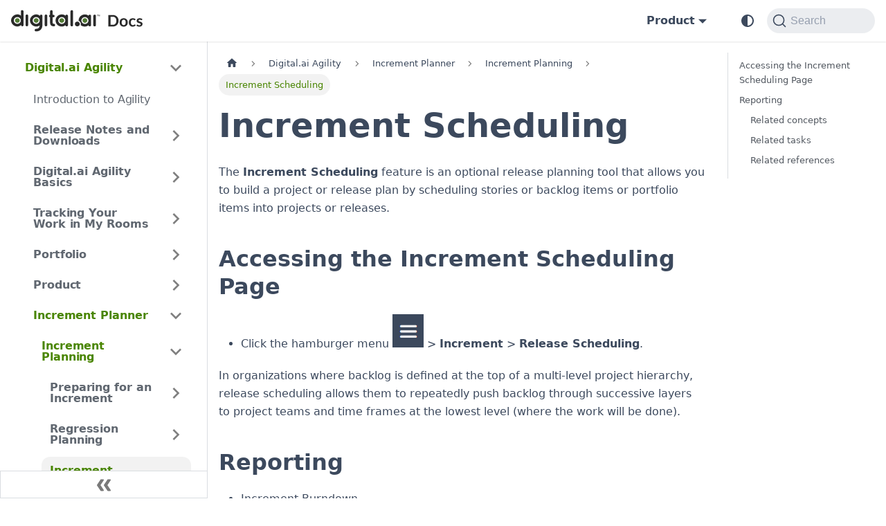

--- FILE ---
content_type: text/html
request_url: https://docs.digital.ai/agility/docs/agility/release-scheduling
body_size: 7416
content:
<!doctype html>
<html lang="en" dir="ltr" class="docs-wrapper plugin-docs plugin-id-default docs-version-current docs-doc-page docs-doc-id-agility/release-scheduling" data-has-hydrated="false">
<head>
<meta charset="UTF-8">
<meta name="generator" content="Docusaurus v3.8.1">
<title data-rh="true">Increment Scheduling · digital.ai Agility</title><meta data-rh="true" name="viewport" content="width=device-width,initial-scale=1"><meta data-rh="true" property="og:url" content="https://docs.digital.ai/agility/docs/agility/release-scheduling"><meta data-rh="true" property="og:locale" content="en"><meta data-rh="true" name="docusaurus_locale" content="en"><meta data-rh="true" name="docsearch:language" content="en"><meta data-rh="true" name="docsearch:product" content="agility"><meta data-rh="true" property="og:image" content="https://digital.ai/wp-content/uploads/2022/09/HP-BN-GEN-2022-12-platform-image-2048x367.png"><meta data-rh="true" name="twitter:card" content="summary_large_image"><meta data-rh="true" name="twitter:image" content="https://digital.ai/wp-content/uploads/2022/09/HP-BN-GEN-2022-12-platform-image-2048x367.png"><meta data-rh="true" name="twitter:site" content="@digitaldotai"><meta data-rh="true" name="docusaurus_version" content="current"><meta data-rh="true" name="docusaurus_tag" content="docs-default-current"><meta data-rh="true" name="docsearch:version" content="current"><meta data-rh="true" name="docsearch:docusaurus_tag" content="docs-default-current"><meta data-rh="true" property="og:title" content="Increment Scheduling · digital.ai Agility"><meta data-rh="true" name="description" content="This article explains how to use Increment Scheduling option in Agility"><meta data-rh="true" property="og:description" content="This article explains how to use Increment Scheduling option in Agility"><meta data-rh="true" name="keywords" content="increment,scheduling"><link data-rh="true" rel="icon" href="/agility/brand/digitalai/Favicon-FC-.svg"><link data-rh="true" rel="canonical" href="https://docs.digital.ai/agility/docs/agility/release-scheduling"><link data-rh="true" rel="alternate" href="https://docs.digital.ai/agility/docs/agility/release-scheduling" hreflang="en"><link data-rh="true" rel="alternate" href="https://docs.digital.ai/agility/docs/agility/release-scheduling" hreflang="x-default"><link data-rh="true" rel="preconnect" href="https://FO8TEHAYUG-dsn.algolia.net" crossorigin="anonymous"><script data-rh="true" type="application/ld+json">{"@context":"https://schema.org","@type":"BreadcrumbList","itemListElement":[{"@type":"ListItem","position":1,"name":"Increment Planner","item":"https://docs.digital.ai/agility/docs/agility/release-planner"},{"@type":"ListItem","position":2,"name":"Increment Planning","item":"https://docs.digital.ai/agility/docs/agility/release-planning"},{"@type":"ListItem","position":3,"name":"Increment Scheduling","item":"https://docs.digital.ai/agility/docs/agility/release-scheduling"}]}</script><link rel="preconnect" href="https://www.google-analytics.com">
<link rel="preconnect" href="https://www.googletagmanager.com">
<script async src="https://www.googletagmanager.com/gtag/js?id=G-FB55RTXX8R"></script>
<script>function gtag(){dataLayer.push(arguments)}window.dataLayer=window.dataLayer||[],gtag("js",new Date),gtag("config","G-FB55RTXX8R",{anonymize_ip:!0})</script>



<link rel="search" type="application/opensearchdescription+xml" title="digital.ai Agility" href="/agility/opensearch.xml"><link rel="stylesheet" href="/agility/assets/css/styles.2e0ec8c9.css">
<script src="/agility/assets/js/runtime~main.26f3236d.js" defer="defer"></script>
<script src="/agility/assets/js/main.aca1ba6a.js" defer="defer"></script>
</head>
<body class="navigation-with-keyboard">
<svg xmlns="http://www.w3.org/2000/svg" style="display: none;"><defs>
<symbol id="theme-svg-external-link" viewBox="0 0 24 24"><path fill="currentColor" d="M21 13v10h-21v-19h12v2h-10v15h17v-8h2zm3-12h-10.988l4.035 4-6.977 7.07 2.828 2.828 6.977-7.07 4.125 4.172v-11z"/></symbol>
</defs></svg>
<script>!function(){var t=function(){try{return new URLSearchParams(window.location.search).get("docusaurus-theme")}catch(t){}}()||function(){try{return window.localStorage.getItem("theme")}catch(t){}}();document.documentElement.setAttribute("data-theme",t||(window.matchMedia("(prefers-color-scheme: dark)").matches?"dark":"light")),document.documentElement.setAttribute("data-theme-choice",t||"system")}(),function(){try{const c=new URLSearchParams(window.location.search).entries();for(var[t,e]of c)if(t.startsWith("docusaurus-data-")){var a=t.replace("docusaurus-data-","data-");document.documentElement.setAttribute(a,e)}}catch(t){}}()</script><div id="__docusaurus"><div role="region" aria-label="Skip to main content"><a class="skipToContent_oPtH" href="#__docusaurus_skipToContent_fallback">Skip to main content</a></div><nav aria-label="Main" class="theme-layout-navbar navbar navbar--fixed-top"><div class="navbar__inner"><div class="theme-layout-navbar-left navbar__items"><button aria-label="Toggle navigation bar" aria-expanded="false" class="navbar__toggle clean-btn" type="button"><svg width="30" height="30" viewBox="0 0 30 30" aria-hidden="true"><path stroke="currentColor" stroke-linecap="round" stroke-miterlimit="10" stroke-width="2" d="M4 7h22M4 15h22M4 23h22"></path></svg></button><a href="/agility/../" target="_self" rel="noopener noreferrer" class="navbar__brand"><div class="navbar__logo"><img src="/agility/brand/digitalai/DocsLogoLight.svg" alt="digital.ai" class="themedComponent_siVc themedComponent--light_hHel"><img src="/agility/brand/digitalai/DocsLogoDark.svg" alt="digital.ai" class="themedComponent_siVc themedComponent--dark_yETr"></div></a></div><div class="theme-layout-navbar-right navbar__items navbar__items--right"><div class="navbar__item dropdown dropdown--hoverable dropdown--right"><a href="#" aria-haspopup="true" aria-expanded="false" role="button" class="navbar__link">Product</a><ul class="dropdown__menu"><li><a href="/agility/../app-management/" target="_self" rel="noopener noreferrer" class="dropdown__link">App Management</a></li><li><a href="/agility/../application-security/" target="_self" rel="noopener noreferrer" class="dropdown__link">App Security</a></li><li><a href="/agility/../continuous-testing/" target="_self" rel="noopener noreferrer" class="dropdown__link">Testing</a></li><li><a href="/agility/../deploy/" target="_self" rel="noopener noreferrer" class="dropdown__link">Deploy</a></li><li><a href="/agility/../intelligence/" target="_self" rel="noopener noreferrer" class="dropdown__link">Intelligence</a></li><li><a href="/agility/../platform/" target="_self" rel="noopener noreferrer" class="dropdown__link">Platform</a></li><li><a href="/agility/../release/" target="_self" rel="noopener noreferrer" class="dropdown__link">Release</a></li><li><a href="/agility/../teamforge/" target="_self" rel="noopener noreferrer" class="dropdown__link">TeamForge</a></li></ul></div><div class="toggle_ki11 colorModeToggle_Hewu"><button class="clean-btn toggleButton_MMFG toggleButtonDisabled_Uw7m" type="button" disabled="" title="system mode" aria-label="Switch between dark and light mode (currently system mode)"><svg viewBox="0 0 24 24" width="24" height="24" aria-hidden="true" class="toggleIcon_k9hJ lightToggleIcon_lgto"><path fill="currentColor" d="M12,9c1.65,0,3,1.35,3,3s-1.35,3-3,3s-3-1.35-3-3S10.35,9,12,9 M12,7c-2.76,0-5,2.24-5,5s2.24,5,5,5s5-2.24,5-5 S14.76,7,12,7L12,7z M2,13l2,0c0.55,0,1-0.45,1-1s-0.45-1-1-1l-2,0c-0.55,0-1,0.45-1,1S1.45,13,2,13z M20,13l2,0c0.55,0,1-0.45,1-1 s-0.45-1-1-1l-2,0c-0.55,0-1,0.45-1,1S19.45,13,20,13z M11,2v2c0,0.55,0.45,1,1,1s1-0.45,1-1V2c0-0.55-0.45-1-1-1S11,1.45,11,2z M11,20v2c0,0.55,0.45,1,1,1s1-0.45,1-1v-2c0-0.55-0.45-1-1-1C11.45,19,11,19.45,11,20z M5.99,4.58c-0.39-0.39-1.03-0.39-1.41,0 c-0.39,0.39-0.39,1.03,0,1.41l1.06,1.06c0.39,0.39,1.03,0.39,1.41,0s0.39-1.03,0-1.41L5.99,4.58z M18.36,16.95 c-0.39-0.39-1.03-0.39-1.41,0c-0.39,0.39-0.39,1.03,0,1.41l1.06,1.06c0.39,0.39,1.03,0.39,1.41,0c0.39-0.39,0.39-1.03,0-1.41 L18.36,16.95z M19.42,5.99c0.39-0.39,0.39-1.03,0-1.41c-0.39-0.39-1.03-0.39-1.41,0l-1.06,1.06c-0.39,0.39-0.39,1.03,0,1.41 s1.03,0.39,1.41,0L19.42,5.99z M7.05,18.36c0.39-0.39,0.39-1.03,0-1.41c-0.39-0.39-1.03-0.39-1.41,0l-1.06,1.06 c-0.39,0.39-0.39,1.03,0,1.41s1.03,0.39,1.41,0L7.05,18.36z"></path></svg><svg viewBox="0 0 24 24" width="24" height="24" aria-hidden="true" class="toggleIcon_k9hJ darkToggleIcon_U96C"><path fill="currentColor" d="M9.37,5.51C9.19,6.15,9.1,6.82,9.1,7.5c0,4.08,3.32,7.4,7.4,7.4c0.68,0,1.35-0.09,1.99-0.27C17.45,17.19,14.93,19,12,19 c-3.86,0-7-3.14-7-7C5,9.07,6.81,6.55,9.37,5.51z M12,3c-4.97,0-9,4.03-9,9s4.03,9,9,9s9-4.03,9-9c0-0.46-0.04-0.92-0.1-1.36 c-0.98,1.37-2.58,2.26-4.4,2.26c-2.98,0-5.4-2.42-5.4-5.4c0-1.81,0.89-3.42,2.26-4.4C12.92,3.04,12.46,3,12,3L12,3z"></path></svg><svg viewBox="0 0 24 24" width="24" height="24" aria-hidden="true" class="toggleIcon_k9hJ systemToggleIcon_E5c0"><path fill="currentColor" d="m12 21c4.971 0 9-4.029 9-9s-4.029-9-9-9-9 4.029-9 9 4.029 9 9 9zm4.95-13.95c1.313 1.313 2.05 3.093 2.05 4.95s-0.738 3.637-2.05 4.95c-1.313 1.313-3.093 2.05-4.95 2.05v-14c1.857 0 3.637 0.737 4.95 2.05z"></path></svg></button></div><div class="navbarSearchContainer_bzqh"><button type="button" class="DocSearch DocSearch-Button" aria-label="Search"><span class="DocSearch-Button-Container"><svg width="20" height="20" class="DocSearch-Search-Icon" viewBox="0 0 20 20" aria-hidden="true"><path d="M14.386 14.386l4.0877 4.0877-4.0877-4.0877c-2.9418 2.9419-7.7115 2.9419-10.6533 0-2.9419-2.9418-2.9419-7.7115 0-10.6533 2.9418-2.9419 7.7115-2.9419 10.6533 0 2.9419 2.9418 2.9419 7.7115 0 10.6533z" stroke="currentColor" fill="none" fill-rule="evenodd" stroke-linecap="round" stroke-linejoin="round"></path></svg><span class="DocSearch-Button-Placeholder">Search</span></span><span class="DocSearch-Button-Keys"></span></button></div></div></div><div role="presentation" class="navbar-sidebar__backdrop"></div></nav><div id="__docusaurus_skipToContent_fallback" class="theme-layout-main main-wrapper mainWrapper_MB5r"><div class="docsWrapper__sE8"><button aria-label="Scroll back to top" class="clean-btn theme-back-to-top-button backToTopButton_iEvu" type="button"></button><div class="docRoot_DfVB"><aside class="theme-doc-sidebar-container docSidebarContainer_c7NB"><div class="sidebarViewport_KYo0"><div class="sidebar_CUen"><nav aria-label="Docs sidebar" class="menu thin-scrollbar menu_jmj1"><ul class="theme-doc-sidebar-menu menu__list"><li class="theme-doc-sidebar-item-category theme-doc-sidebar-item-category-level-1 menu__list-item"><div class="menu__list-item-collapsible"><a class="menu__link menu__link--sublist menu__link--sublist-caret menu__link--active" role="button" aria-expanded="true" href="/agility/docs/agility/digital-ai-agility">Digital.ai Agility</a></div><ul class="menu__list"><li class="theme-doc-sidebar-item-link theme-doc-sidebar-item-link-level-2 menu__list-item"><a class="menu__link" tabindex="0" href="/agility/docs/agility/digital-ai-agility">Introduction to Agility</a></li><li class="theme-doc-sidebar-item-category theme-doc-sidebar-item-category-level-2 menu__list-item menu__list-item--collapsed"><div class="menu__list-item-collapsible"><a class="menu__link menu__link--sublist" tabindex="0" href="/agility/docs/agility-release-notes/release-notes-and-downloads">Release Notes and Downloads</a><button aria-label="Expand sidebar category &#x27;Release Notes and Downloads&#x27;" aria-expanded="false" type="button" class="clean-btn menu__caret"></button></div></li><li class="theme-doc-sidebar-item-category theme-doc-sidebar-item-category-level-2 menu__list-item menu__list-item--collapsed"><div class="menu__list-item-collapsible"><a class="menu__link menu__link--sublist" tabindex="0" href="/agility/docs/agility/basics">Digital.ai Agility Basics</a><button aria-label="Expand sidebar category &#x27;Digital.ai Agility Basics&#x27;" aria-expanded="false" type="button" class="clean-btn menu__caret"></button></div></li><li class="theme-doc-sidebar-item-category theme-doc-sidebar-item-category-level-2 menu__list-item menu__list-item--collapsed"><div class="menu__list-item-collapsible"><a class="menu__link menu__link--sublist" tabindex="0" href="/agility/docs/agility/tracking-your-work-in-the-my-home-menu">Tracking Your Work in My Rooms</a><button aria-label="Expand sidebar category &#x27;Tracking Your Work in My Rooms&#x27;" aria-expanded="false" type="button" class="clean-btn menu__caret"></button></div></li><li class="theme-doc-sidebar-item-category theme-doc-sidebar-item-category-level-2 menu__list-item menu__list-item--collapsed"><div class="menu__list-item-collapsible"><a class="menu__link menu__link--sublist" tabindex="0" href="/agility/docs/agility/portfolio">Portfolio</a><button aria-label="Expand sidebar category &#x27;Portfolio&#x27;" aria-expanded="false" type="button" class="clean-btn menu__caret"></button></div></li><li class="theme-doc-sidebar-item-category theme-doc-sidebar-item-category-level-2 menu__list-item menu__list-item--collapsed"><div class="menu__list-item-collapsible"><a class="menu__link menu__link--sublist" tabindex="0" href="/agility/docs/agility/product">Product</a><button aria-label="Expand sidebar category &#x27;Product&#x27;" aria-expanded="false" type="button" class="clean-btn menu__caret"></button></div></li><li class="theme-doc-sidebar-item-category theme-doc-sidebar-item-category-level-2 menu__list-item"><div class="menu__list-item-collapsible"><a class="menu__link menu__link--sublist menu__link--active" tabindex="0" href="/agility/docs/agility/release-planner">Increment Planner</a><button aria-label="Collapse sidebar category &#x27;Increment Planner&#x27;" aria-expanded="true" type="button" class="clean-btn menu__caret"></button></div><ul class="menu__list"><li class="theme-doc-sidebar-item-category theme-doc-sidebar-item-category-level-3 menu__list-item"><div class="menu__list-item-collapsible"><a class="menu__link menu__link--sublist menu__link--active" tabindex="0" href="/agility/docs/agility/release-planning">Increment Planning</a><button aria-label="Collapse sidebar category &#x27;Increment Planning&#x27;" aria-expanded="true" type="button" class="clean-btn menu__caret"></button></div><ul class="menu__list"><li class="theme-doc-sidebar-item-category theme-doc-sidebar-item-category-level-4 menu__list-item menu__list-item--collapsed"><div class="menu__list-item-collapsible"><a class="menu__link menu__link--sublist" tabindex="0" href="/agility/docs/agility/preparing-for-release">Preparing for an Increment</a><button aria-label="Expand sidebar category &#x27;Preparing for an Increment&#x27;" aria-expanded="false" type="button" class="clean-btn menu__caret"></button></div></li><li class="theme-doc-sidebar-item-category theme-doc-sidebar-item-category-level-4 menu__list-item menu__list-item--collapsed"><div class="menu__list-item-collapsible"><a class="menu__link menu__link--sublist" tabindex="0" href="/agility/docs/agility/regression-planning">Regression Planning</a><button aria-label="Expand sidebar category &#x27;Regression Planning&#x27;" aria-expanded="false" type="button" class="clean-btn menu__caret"></button></div></li><li class="theme-doc-sidebar-item-category theme-doc-sidebar-item-category-level-4 menu__list-item"><div class="menu__list-item-collapsible menu__list-item-collapsible--active"><a class="menu__link menu__link--sublist menu__link--active" aria-current="page" tabindex="0" href="/agility/docs/agility/release-scheduling">Increment Scheduling</a><button aria-label="Collapse sidebar category &#x27;Increment Scheduling&#x27;" aria-expanded="true" type="button" class="clean-btn menu__caret"></button></div><ul class="menu__list"><li class="theme-doc-sidebar-item-link theme-doc-sidebar-item-link-level-5 menu__list-item"><a class="menu__link" tabindex="0" href="/agility/docs/agility/adding-backlog-goal-objective-on-release-scheduling-page">Adding a Backlog Goal or Objective on the Increment Scheduling Page</a></li><li class="theme-doc-sidebar-item-link theme-doc-sidebar-item-link-level-5 menu__list-item"><a class="menu__link" tabindex="0" href="/agility/docs/agility/assigning-workitems-to-a-team-on-team-scheduling-page">Assigning Workitems to a Team on the Increment Scheduling Page</a></li><li class="theme-doc-sidebar-item-link theme-doc-sidebar-item-link-level-5 menu__list-item"><a class="menu__link" tabindex="0" href="/agility/docs/agility/adding-scheduling-items-into-project-or-release">Adding or Scheduling Work Items into a Project or Release</a></li><li class="theme-doc-sidebar-item-link theme-doc-sidebar-item-link-level-5 menu__list-item"><a class="menu__link" tabindex="0" href="/agility/docs/agility/understanding-release-scheduling-progress-bars">Understanding Increment Scheduling Progress Bars</a></li></ul></li><li class="theme-doc-sidebar-item-category theme-doc-sidebar-item-category-level-4 menu__list-item menu__list-item--collapsed"><div class="menu__list-item-collapsible"><a class="menu__link menu__link--sublist" tabindex="0" href="/agility/docs/agility/team-scheduling">Team Scheduling</a><button aria-label="Expand sidebar category &#x27;Team Scheduling&#x27;" aria-expanded="false" type="button" class="clean-btn menu__caret"></button></div></li></ul></li><li class="theme-doc-sidebar-item-category theme-doc-sidebar-item-category-level-3 menu__list-item menu__list-item--collapsed"><div class="menu__list-item-collapsible"><a class="menu__link menu__link--sublist" tabindex="0" href="/agility/docs/agility/release-tracking">Increment Tracking</a><button aria-label="Expand sidebar category &#x27;Increment Tracking&#x27;" aria-expanded="false" type="button" class="clean-btn menu__caret"></button></div></li></ul></li><li class="theme-doc-sidebar-item-category theme-doc-sidebar-item-category-level-2 menu__list-item menu__list-item--collapsed"><div class="menu__list-item-collapsible"><a class="menu__link menu__link--sublist" tabindex="0" href="/agility/docs/agility/team-planner">Team</a><button aria-label="Expand sidebar category &#x27;Team&#x27;" aria-expanded="false" type="button" class="clean-btn menu__caret"></button></div></li><li class="theme-doc-sidebar-item-category theme-doc-sidebar-item-category-level-2 menu__list-item menu__list-item--collapsed"><div class="menu__list-item-collapsible"><a class="menu__link menu__link--sublist" tabindex="0" href="/agility/docs/agility/objectives-and-key-results">Objectives and Key Results</a><button aria-label="Expand sidebar category &#x27;Objectives and Key Results&#x27;" aria-expanded="false" type="button" class="clean-btn menu__caret"></button></div></li><li class="theme-doc-sidebar-item-category theme-doc-sidebar-item-category-level-2 menu__list-item menu__list-item--collapsed"><div class="menu__list-item-collapsible"><a class="menu__link menu__link--sublist" tabindex="0" href="/agility/docs/agility/release-planning-new">Release Planning</a><button aria-label="Expand sidebar category &#x27;Release Planning&#x27;" aria-expanded="false" type="button" class="clean-btn menu__caret"></button></div></li><li class="theme-doc-sidebar-item-category theme-doc-sidebar-item-category-level-2 menu__list-item menu__list-item--collapsed"><div class="menu__list-item-collapsible"><a class="menu__link menu__link--sublist" tabindex="0" href="/agility/docs/agility/collaborating-in-digital">Collaborating in Digital.ai Agility</a><button aria-label="Expand sidebar category &#x27;Collaborating in Digital.ai Agility&#x27;" aria-expanded="false" type="button" class="clean-btn menu__caret"></button></div></li><li class="theme-doc-sidebar-item-category theme-doc-sidebar-item-category-level-2 menu__list-item menu__list-item--collapsed"><div class="menu__list-item-collapsible"><a class="menu__link menu__link--sublist" tabindex="0" href="/agility/docs/agility/testing-in-digital">Testing in Digital.ai Agility</a><button aria-label="Expand sidebar category &#x27;Testing in Digital.ai Agility&#x27;" aria-expanded="false" type="button" class="clean-btn menu__caret"></button></div></li><li class="theme-doc-sidebar-item-category theme-doc-sidebar-item-category-level-2 menu__list-item menu__list-item--collapsed"><div class="menu__list-item-collapsible"><a class="menu__link menu__link--sublist" tabindex="0" href="/agility/docs/agility/analytics">Analytics</a><button aria-label="Expand sidebar category &#x27;Analytics&#x27;" aria-expanded="false" type="button" class="clean-btn menu__caret"></button></div></li><li class="theme-doc-sidebar-item-category theme-doc-sidebar-item-category-level-2 menu__list-item menu__list-item--collapsed"><div class="menu__list-item-collapsible"><a class="menu__link menu__link--sublist" tabindex="0" href="/agility/docs/agility/business-intelligence">Legacy Agility Analytics</a><button aria-label="Expand sidebar category &#x27;Legacy Agility Analytics&#x27;" aria-expanded="false" type="button" class="clean-btn menu__caret"></button></div></li><li class="theme-doc-sidebar-item-category theme-doc-sidebar-item-category-level-2 menu__list-item menu__list-item--collapsed"><div class="menu__list-item-collapsible"><a class="menu__link menu__link--sublist" tabindex="0" href="/agility/docs/agility/setup-and-administration">Setup and Administration</a><button aria-label="Expand sidebar category &#x27;Setup and Administration&#x27;" aria-expanded="false" type="button" class="clean-btn menu__caret"></button></div></li><li class="theme-doc-sidebar-item-category theme-doc-sidebar-item-category-level-2 menu__list-item menu__list-item--collapsed"><div class="menu__list-item-collapsible"><a class="menu__link menu__link--sublist" tabindex="0" href="/agility/docs/agility/using-ideas">Using Ideas</a><button aria-label="Expand sidebar category &#x27;Using Ideas&#x27;" aria-expanded="false" type="button" class="clean-btn menu__caret"></button></div></li><li class="theme-doc-sidebar-item-category theme-doc-sidebar-item-category-level-2 menu__list-item menu__list-item--collapsed"><div class="menu__list-item-collapsible"><a class="menu__link menu__link--sublist" tabindex="0" href="/agility/docs/agility/agility-connect">Digital.ai Agility Sync</a><button aria-label="Expand sidebar category &#x27;Digital.ai Agility Sync&#x27;" aria-expanded="false" type="button" class="clean-btn menu__caret"></button></div></li><li class="theme-doc-sidebar-item-category theme-doc-sidebar-item-category-level-2 menu__list-item menu__list-item--collapsed"><div class="menu__list-item-collapsible"><a class="menu__link menu__link--sublist" tabindex="0" href="/agility/docs/developerlibrary/developer-library">Digital.ai Agility Developer Library</a><button aria-label="Expand sidebar category &#x27;Digital.ai Agility Developer Library&#x27;" aria-expanded="false" type="button" class="clean-btn menu__caret"></button></div></li><li class="theme-doc-sidebar-item-link theme-doc-sidebar-item-link-level-2 menu__list-item"><a class="menu__link" tabindex="0" href="/agility/docs/agility/simplified-user-interface-agility">Simplified User Interface for Agility</a></li><li class="theme-doc-sidebar-item-link theme-doc-sidebar-item-link-level-2 menu__list-item"><a class="menu__link" tabindex="0" href="/agility/docs/system-status">System Status</a></li><li class="theme-doc-sidebar-item-link theme-doc-sidebar-item-link-level-2 menu__list-item"><a class="menu__link" tabindex="0" href="/agility/docs/agility/agility-bluecoat-proxy-error">Digital.ai Agility - Bluecoat Proxy Error</a></li><li class="theme-doc-sidebar-item-link theme-doc-sidebar-item-link-level-2 menu__list-item"><a class="menu__link" tabindex="0" href="/agility/docs/agility/setting-up-a-kanban-project">Setting Up a Kanban Project</a></li><li class="theme-doc-sidebar-item-link theme-doc-sidebar-item-link-level-2 menu__list-item"><a class="menu__link" tabindex="0" href="/agility/docs/agility/login-issues-cannot-login-to-agility">Login Issues - Cannot Login to Digital.ai Agility</a></li><li class="theme-doc-sidebar-item-link theme-doc-sidebar-item-link-level-2 menu__list-item"><a class="menu__link" tabindex="0" href="/agility/docs/agility/content-security-policy-csp">Digital.ai Agility - Content Security Policy (CSP)</a></li><li class="theme-doc-sidebar-item-link theme-doc-sidebar-item-link-level-2 menu__list-item"><a class="menu__link" tabindex="0" href="/agility/docs/agility/how-to-start-the-sso-single-sign-on-process-for-hosted-customers-saa-s">How to start the SSO (Single Sign-On) Process for Hosted Customers (SaaS)?</a></li><li class="theme-doc-sidebar-item-link theme-doc-sidebar-item-link-level-2 menu__list-item"><a class="menu__link" tabindex="0" href="/agility/docs/agility/analytics-setting-the-cleanup-interval-on-the-adhocdatacache-folder">Digital.ai Agility Analytics - Setting the Cleanup Interval on the AdHocDataCache Folder</a></li><li class="theme-doc-sidebar-item-link theme-doc-sidebar-item-link-level-2 menu__list-item"><a class="menu__link" tabindex="0" href="/agility/docs/agility/horizontal-scrolling-on-workitem-grids">Horizontal Scrolling on workitem grids</a></li></ul></li></ul></nav><button type="button" title="Collapse sidebar" aria-label="Collapse sidebar" class="button button--secondary button--outline collapseSidebarButton_oTwn"><svg width="20" height="20" aria-hidden="true" class="collapseSidebarButtonIcon_pMEX"><g fill="#7a7a7a"><path d="M9.992 10.023c0 .2-.062.399-.172.547l-4.996 7.492a.982.982 0 01-.828.454H1c-.55 0-1-.453-1-1 0-.2.059-.403.168-.551l4.629-6.942L.168 3.078A.939.939 0 010 2.528c0-.548.45-.997 1-.997h2.996c.352 0 .649.18.828.45L9.82 9.472c.11.148.172.347.172.55zm0 0"></path><path d="M19.98 10.023c0 .2-.058.399-.168.547l-4.996 7.492a.987.987 0 01-.828.454h-3c-.547 0-.996-.453-.996-1 0-.2.059-.403.168-.551l4.625-6.942-4.625-6.945a.939.939 0 01-.168-.55 1 1 0 01.996-.997h3c.348 0 .649.18.828.45l4.996 7.492c.11.148.168.347.168.55zm0 0"></path></g></svg></button></div></div></aside><main class="docMainContainer_a9sJ"><div class="container padding-top--md padding-bottom--lg"><div class="row"><div class="col docItemCol_Qr34"><div class="docItemContainer_tjFy"><article><nav class="theme-doc-breadcrumbs breadcrumbsContainer_T5ub" aria-label="Breadcrumbs"><ul class="breadcrumbs"><li class="breadcrumbs__item"><a aria-label="Home page" class="breadcrumbs__link" href="/agility/"><svg viewBox="0 0 24 24" class="breadcrumbHomeIcon_sfvy"><path d="M10 19v-5h4v5c0 .55.45 1 1 1h3c.55 0 1-.45 1-1v-7h1.7c.46 0 .68-.57.33-.87L12.67 3.6c-.38-.34-.96-.34-1.34 0l-8.36 7.53c-.34.3-.13.87.33.87H5v7c0 .55.45 1 1 1h3c.55 0 1-.45 1-1z" fill="currentColor"></path></svg></a></li><li class="breadcrumbs__item"><span class="breadcrumbs__link">Digital.ai Agility</span></li><li class="breadcrumbs__item"><a class="breadcrumbs__link" href="/agility/docs/agility/release-planner"><span>Increment Planner</span></a></li><li class="breadcrumbs__item"><a class="breadcrumbs__link" href="/agility/docs/agility/release-planning"><span>Increment Planning</span></a></li><li class="breadcrumbs__item breadcrumbs__item--active"><span class="breadcrumbs__link">Increment Scheduling</span></li></ul></nav><div class="tocCollapsible_wXna theme-doc-toc-mobile tocMobile_Ojys"><button type="button" class="clean-btn tocCollapsibleButton_iI2p">On this page</button></div><div class="theme-doc-markdown markdown"><header><h1>Increment Scheduling</h1></header>
<p>The <strong>Increment Scheduling</strong> feature is an optional release planning tool that allows you to build a project or release plan by scheduling stories or backlog items or portfolio items into projects or releases.</p>
<h2 class="anchor anchorWithStickyNavbar_JmGV" id="accessing-the-increment-scheduling-page">Accessing the Increment Scheduling Page<a href="#accessing-the-increment-scheduling-page" class="hash-link" aria-label="Direct link to Accessing the Increment Scheduling Page" title="Direct link to Accessing the Increment Scheduling Page">​</a></h2>
<ul>
<li>Click the hamburger menu
<img src="[data-uri]" alt="Hamburger icon" decoding="async" loading="lazy" width="45" height="48" class="img_CujE" style="cursor:zoom-in;max-width:100%;height:auto"> &gt; <strong>Increment</strong> &gt; <strong>Release Scheduling</strong>.</li>
</ul>
<p>In organizations where backlog is defined at the top of a multi-level project hierarchy, release scheduling allows them to repeatedly push backlog through successive layers to project teams and time frames at the lowest level (where the work will be done).</p>
<h2 class="anchor anchorWithStickyNavbar_JmGV" id="reporting">Reporting<a href="#reporting" class="hash-link" aria-label="Direct link to Reporting" title="Direct link to Reporting">​</a></h2>
<ul>
<li>Increment Burndown</li>
<li>Estimate Trend</li>
<li>Dependencies</li>
<li>Portfolio Item Dependencies</li>
</ul>
<h3 class="anchor anchorWithStickyNavbar_JmGV" id="related-concepts">Related concepts<a href="#related-concepts" class="hash-link" aria-label="Direct link to Related concepts" title="Direct link to Related concepts">​</a></h3>
<p><a href="/agility/docs/agility/release-capacity-planning-for-teams">Increment Capacity Planning for Teams</a></p>
<p><a href="/agility/docs/agility/release-capacity-planning-for-releases-or-projects">Increment Capacity Planning for Releases or Projects</a></p>
<p><a href="/agility/docs/agility/managing-projects-or-releases">Managing Projects or Releases</a></p>
<h3 class="anchor anchorWithStickyNavbar_JmGV" id="related-tasks">Related tasks<a href="#related-tasks" class="hash-link" aria-label="Direct link to Related tasks" title="Direct link to Related tasks">​</a></h3>
<p><a href="/agility/docs/agility/managing-stories-backlog-items">Managing Stories Backlog Items</a></p>
<p><a href="/agility/docs/agility/00-portfolio-item-overview">Portfolio Item Overview</a></p>
<p><a href="/agility/docs/agility/viewing-team-release-capacity-details">Viewing Team Increment Capacity Details</a></p>
<p><a href="/agility/docs/agility/enabling-release-capacity-planning-for-release-or-project">Enabling Increment Capacity Planning for Release or Project</a></p>
<p><a href="/agility/docs/agility/understanding-release-scheduling-progress-bars">Understanding Increment Scheduling Progress Bars</a></p>
<h3 class="anchor anchorWithStickyNavbar_JmGV" id="related-references">Related references<a href="#related-references" class="hash-link" aria-label="Direct link to Related references" title="Direct link to Related references">​</a></h3>
<p><a href="/agility/docs/agility/release-planner">Increment Planner</a></p>
<p><a href="/agility/docs/agility/managing-projects-or-releases">Managing Projects or Releases</a></p>
<p><a href="/agility/docs/agility/sprint-or-iteration-scheduling">Sprint or Iteration Scheduling</a></p>
<p><a href="/agility/docs/agility/project-or-release-administration">Project or Release Administration</a></p>
<p><a href="/agility/docs/agility/backlog-groups">Backlog Groups</a></p>
<p><a href="/agility/docs/agility/programs">Programs</a></p>
<p><a href="/agility/docs/agility/product">Product</a></p></div><footer class="theme-doc-footer docusaurus-mt-lg"><div class="row margin-top--sm theme-doc-footer-tags-row"><div class="col"><b>Tags:</b><ul class="tags_Ow0B padding--none margin-left--sm"><li class="tag_DFxh"><a rel="tag" class="tag_otG2 tagRegular_s0E1" href="/agility/docs/tags/release">release</a></li></ul></div></div><div class="row margin-top--sm theme-doc-footer-edit-meta-row"><div class="col"></div><div class="col lastUpdated_ydrU"><span class="theme-last-updated">Last updated<!-- --> on <b><time datetime="2025-09-30T10:32:20.000Z" itemprop="dateModified">Sep 30, 2025</time></b></span></div></div></footer></article><nav class="docusaurus-mt-lg pagination-nav" aria-label="Docs pages"><a class="pagination-nav__link pagination-nav__link--prev" href="/agility/docs/agility/tagging-regression-tests"><div class="pagination-nav__sublabel">Previous</div><div class="pagination-nav__label">Tagging Regression Tests</div></a><a class="pagination-nav__link pagination-nav__link--next" href="/agility/docs/agility/adding-backlog-goal-objective-on-release-scheduling-page"><div class="pagination-nav__sublabel">Next</div><div class="pagination-nav__label">Adding a Backlog Goal or Objective on the Increment Scheduling Page</div></a></nav></div></div><div class="col col--3"><div class="tableOfContents_XG6w thin-scrollbar theme-doc-toc-desktop"><ul class="table-of-contents table-of-contents__left-border"><li><a href="#accessing-the-increment-scheduling-page" class="table-of-contents__link toc-highlight">Accessing the Increment Scheduling Page</a></li><li><a href="#reporting" class="table-of-contents__link toc-highlight">Reporting</a><ul><li><a href="#related-concepts" class="table-of-contents__link toc-highlight">Related concepts</a></li><li><a href="#related-tasks" class="table-of-contents__link toc-highlight">Related tasks</a></li><li><a href="#related-references" class="table-of-contents__link toc-highlight">Related references</a></li></ul></li></ul></div></div></div></div></main></div></div></div><footer class="theme-layout-footer footer footer--dark"><div class="container container-fluid"><div class="row footer__links"><div class="theme-layout-footer-column col footer__col"><div class="footer__title">Participate</div><ul class="footer__items clean-list"><li class="footer__item"><a href="https://community.digital.ai/" target="_blank" rel="noopener noreferrer" class="footer__link-item">Community<svg width="13.5" height="13.5" aria-hidden="true" class="iconExternalLink_nPrP"><use href="#theme-svg-external-link"></use></svg></a></li><li class="footer__item"><a href="https://digital.ai/catalyst-blog/" target="_blank" rel="noopener noreferrer" class="footer__link-item">Blog<svg width="13.5" height="13.5" aria-hidden="true" class="iconExternalLink_nPrP"><use href="#theme-svg-external-link"></use></svg></a></li><li class="footer__item"><a href="mailto:documentationfeedback@digital.ai" target="_blank" rel="noopener noreferrer" class="footer__link-item">Send Feedback<svg width="13.5" height="13.5" aria-hidden="true" class="iconExternalLink_nPrP"><use href="#theme-svg-external-link"></use></svg></a></li></ul></div><div class="theme-layout-footer-column col footer__col"><div class="footer__title">Find us</div><ul class="footer__items clean-list"><li class="footer__item"><a href="https://twitter.com/digitaldotai" target="_blank" rel="noopener noreferrer" class="footer__link-item">Twitter<svg width="13.5" height="13.5" aria-hidden="true" class="iconExternalLink_nPrP"><use href="#theme-svg-external-link"></use></svg></a></li><li class="footer__item"><a href="https://www.facebook.com/digitalaisw" target="_blank" rel="noopener noreferrer" class="footer__link-item">Facebook<svg width="13.5" height="13.5" aria-hidden="true" class="iconExternalLink_nPrP"><use href="#theme-svg-external-link"></use></svg></a></li><li class="footer__item"><a href="https://www.linkedin.com/company/digitaldotai/" target="_blank" rel="noopener noreferrer" class="footer__link-item">Linkedin<svg width="13.5" height="13.5" aria-hidden="true" class="iconExternalLink_nPrP"><use href="#theme-svg-external-link"></use></svg></a></li><li class="footer__item"><a href="https://www.youtube.com/channel/UC6k61LnvJGuBpHqC0uuUQ-g" target="_blank" rel="noopener noreferrer" class="footer__link-item">YouTube<svg width="13.5" height="13.5" aria-hidden="true" class="iconExternalLink_nPrP"><use href="#theme-svg-external-link"></use></svg></a></li></ul></div><div class="theme-layout-footer-column col footer__col"><div class="footer__title">Explore More</div><ul class="footer__items clean-list"><li class="footer__item"><a href="https://digital.ai/privacy-policy/" target="_blank" rel="noopener noreferrer" class="footer__link-item">Privacy Policy<svg width="13.5" height="13.5" aria-hidden="true" class="iconExternalLink_nPrP"><use href="#theme-svg-external-link"></use></svg></a></li><li class="footer__item"><a href="https://digital.ai/digital-ai-terms-and-policies/" target="_blank" rel="noopener noreferrer" class="footer__link-item">Terms and Conditions<svg width="13.5" height="13.5" aria-hidden="true" class="iconExternalLink_nPrP"><use href="#theme-svg-external-link"></use></svg></a></li></ul></div></div><div class="footer__bottom text--center"><div class="margin-bottom--sm"><a href="https://digital.ai/" rel="noopener noreferrer" class="footerLogoLink_tutC"><img src="/agility/brand/digitalai/Digital_ai-FC-Reverse-RGB.svg" alt="digital.ai" class="footer__logo themedComponent_siVc themedComponent--light_hHel" width="240"><img src="/agility/brand/digitalai/Digital_ai-FC-Reverse-RGB.svg" alt="digital.ai" class="footer__logo themedComponent_siVc themedComponent--dark_yETr" width="240"></a></div><div class="footer__copyright">Copyright © 2026 - DIGITAL.AI, ALL RIGHTS RESERVED</div></div></div></footer></div>
</body>
</html>

--- FILE ---
content_type: text/javascript
request_url: https://docs.digital.ai/agility/assets/js/34426.3078578f.js
body_size: 34760
content:
(self.webpackChunkwebsite=self.webpackChunkwebsite||[]).push([[34426],{13600:(e,t,n)=>{"use strict";n.d(t,{UC:()=>te,VY:()=>re,ZL:()=>Q,bL:()=>Z,bm:()=>oe,hE:()=>ne,hJ:()=>ee,l9:()=>J});var r=n(63696),o=n(18707),i=n(44853),a=n(98303),c=n(57573),s=n(42545),u=n(54550),l=n(58597),d=n(22538),f=n(82541),p=n(29409),m=n(50181),v=n(54642),h=n(36077),g=n(28780),w=n(62540),y="Dialog",[b,x]=(0,a.A)(y),[E,C]=b(y),R=e=>{const{__scopeDialog:t,children:n,open:o,defaultOpen:i,onOpenChange:a,modal:u=!0}=e,l=r.useRef(null),d=r.useRef(null),[f=!1,p]=(0,s.i)({prop:o,defaultProp:i,onChange:a});return(0,w.jsx)(E,{scope:t,triggerRef:l,contentRef:d,contentId:(0,c.B)(),titleId:(0,c.B)(),descriptionId:(0,c.B)(),open:f,onOpenChange:p,onOpenToggle:r.useCallback((()=>p((e=>!e))),[p]),modal:u,children:n})};R.displayName=y;var D="DialogTrigger",_=r.forwardRef(((e,t)=>{const{__scopeDialog:n,...r}=e,a=C(D,n),c=(0,i.s)(t,a.triggerRef);return(0,w.jsx)(p.sG.button,{type:"button","aria-haspopup":"dialog","aria-expanded":a.open,"aria-controls":a.contentId,"data-state":G(a.open),...r,ref:c,onClick:(0,o.m)(e.onClick,a.onOpenToggle)})}));_.displayName=D;var M="DialogPortal",[S,T]=b(M,{forceMount:void 0}),P=e=>{const{__scopeDialog:t,forceMount:n,children:o,container:i}=e,a=C(M,t);return(0,w.jsx)(S,{scope:t,forceMount:n,children:r.Children.map(o,(e=>(0,w.jsx)(f.C,{present:n||a.open,children:(0,w.jsx)(d.Z,{asChild:!0,container:i,children:e})})))})};P.displayName=M;var A="DialogOverlay",k=r.forwardRef(((e,t)=>{const n=T(A,e.__scopeDialog),{forceMount:r=n.forceMount,...o}=e,i=C(A,e.__scopeDialog);return i.modal?(0,w.jsx)(f.C,{present:r||i.open,children:(0,w.jsx)(O,{...o,ref:t})}):null}));k.displayName=A;var O=r.forwardRef(((e,t)=>{const{__scopeDialog:n,...r}=e,o=C(A,n);return(0,w.jsx)(v.A,{as:g.DX,allowPinchZoom:!0,shards:[o.contentRef],children:(0,w.jsx)(p.sG.div,{"data-state":G(o.open),...r,ref:t,style:{pointerEvents:"auto",...r.style}})})})),N="DialogContent",L=r.forwardRef(((e,t)=>{const n=T(N,e.__scopeDialog),{forceMount:r=n.forceMount,...o}=e,i=C(N,e.__scopeDialog);return(0,w.jsx)(f.C,{present:r||i.open,children:i.modal?(0,w.jsx)(I,{...o,ref:t}):(0,w.jsx)(j,{...o,ref:t})})}));L.displayName=N;var I=r.forwardRef(((e,t)=>{const n=C(N,e.__scopeDialog),a=r.useRef(null),c=(0,i.s)(t,n.contentRef,a);return r.useEffect((()=>{const e=a.current;if(e)return(0,h.Eq)(e)}),[]),(0,w.jsx)(F,{...e,ref:c,trapFocus:n.open,disableOutsidePointerEvents:!0,onCloseAutoFocus:(0,o.m)(e.onCloseAutoFocus,(e=>{e.preventDefault(),n.triggerRef.current?.focus()})),onPointerDownOutside:(0,o.m)(e.onPointerDownOutside,(e=>{const t=e.detail.originalEvent,n=0===t.button&&!0===t.ctrlKey;(2===t.button||n)&&e.preventDefault()})),onFocusOutside:(0,o.m)(e.onFocusOutside,(e=>e.preventDefault()))})})),j=r.forwardRef(((e,t)=>{const n=C(N,e.__scopeDialog),o=r.useRef(!1),i=r.useRef(!1);return(0,w.jsx)(F,{...e,ref:t,trapFocus:!1,disableOutsidePointerEvents:!1,onCloseAutoFocus:t=>{e.onCloseAutoFocus?.(t),t.defaultPrevented||(o.current||n.triggerRef.current?.focus(),t.preventDefault()),o.current=!1,i.current=!1},onInteractOutside:t=>{e.onInteractOutside?.(t),t.defaultPrevented||(o.current=!0,"pointerdown"===t.detail.originalEvent.type&&(i.current=!0));const r=t.target,a=n.triggerRef.current?.contains(r);a&&t.preventDefault(),"focusin"===t.detail.originalEvent.type&&i.current&&t.preventDefault()}})})),F=r.forwardRef(((e,t)=>{const{__scopeDialog:n,trapFocus:o,onOpenAutoFocus:a,onCloseAutoFocus:c,...s}=e,d=C(N,n),f=r.useRef(null),p=(0,i.s)(t,f);return(0,m.Oh)(),(0,w.jsxs)(w.Fragment,{children:[(0,w.jsx)(l.n,{asChild:!0,loop:!0,trapped:o,onMountAutoFocus:a,onUnmountAutoFocus:c,children:(0,w.jsx)(u.qW,{role:"dialog",id:d.contentId,"aria-describedby":d.descriptionId,"aria-labelledby":d.titleId,"data-state":G(d.open),...s,ref:p,onDismiss:()=>d.onOpenChange(!1)})}),(0,w.jsxs)(w.Fragment,{children:[(0,w.jsx)(X,{titleId:d.titleId}),(0,w.jsx)(Y,{contentRef:f,descriptionId:d.descriptionId})]})]})})),B="DialogTitle",W=r.forwardRef(((e,t)=>{const{__scopeDialog:n,...r}=e,o=C(B,n);return(0,w.jsx)(p.sG.h2,{id:o.titleId,...r,ref:t})}));W.displayName=B;var K="DialogDescription",U=r.forwardRef(((e,t)=>{const{__scopeDialog:n,...r}=e,o=C(K,n);return(0,w.jsx)(p.sG.p,{id:o.descriptionId,...r,ref:t})}));U.displayName=K;var $="DialogClose",H=r.forwardRef(((e,t)=>{const{__scopeDialog:n,...r}=e,i=C($,n);return(0,w.jsx)(p.sG.button,{type:"button",...r,ref:t,onClick:(0,o.m)(e.onClick,(()=>i.onOpenChange(!1)))})}));function G(e){return e?"open":"closed"}H.displayName=$;var V="DialogTitleWarning",[z,q]=(0,a.q)(V,{contentName:N,titleName:B,docsSlug:"dialog"}),X=({titleId:e})=>{const t=q(V),n=`\`${t.contentName}\` requires a \`${t.titleName}\` for the component to be accessible for screen reader users.\n\nIf you want to hide the \`${t.titleName}\`, you can wrap it with our VisuallyHidden component.\n\nFor more information, see https://radix-ui.com/primitives/docs/components/${t.docsSlug}`;return r.useEffect((()=>{if(e){document.getElementById(e)||console.error(n)}}),[n,e]),null},Y=({contentRef:e,descriptionId:t})=>{const n=`Warning: Missing \`Description\` or \`aria-describedby={undefined}\` for {${q("DialogDescriptionWarning").contentName}}.`;return r.useEffect((()=>{const r=e.current?.getAttribute("aria-describedby");if(t&&r){document.getElementById(t)||console.warn(n)}}),[n,e,t]),null},Z=R,J=_,Q=P,ee=k,te=L,ne=W,re=U,oe=H},18707:(e,t,n)=>{"use strict";function r(e,t,{checkForDefaultPrevented:n=!0}={}){return function(r){if(e?.(r),!1===n||!r.defaultPrevented)return t?.(r)}}n.d(t,{m:()=>r})},20202:(e,t,n)=>{"use strict";n.d(t,{UC:()=>q,Kq:()=>G,bL:()=>V,l9:()=>z});var r=n(63696),o=n(18707),i=n(44853),a=n(98303),c=n(54550),s=n(57573),u=n(93879),l=n(22538),d=n(82541),f=n(29409),p=n(28780),m=n(42545),v=n(62540),h=r.forwardRef(((e,t)=>(0,v.jsx)(f.sG.span,{...e,ref:t,style:{position:"absolute",border:0,width:1,height:1,padding:0,margin:-1,overflow:"hidden",clip:"rect(0, 0, 0, 0)",whiteSpace:"nowrap",wordWrap:"normal",...e.style}})));h.displayName="VisuallyHidden";var g=h,[w,y]=(0,a.A)("Tooltip",[u.Bk]),b=(0,u.Bk)(),x="TooltipProvider",E=700,C="tooltip.open",[R,D]=w(x),_=e=>{const{__scopeTooltip:t,delayDuration:n=E,skipDelayDuration:o=300,disableHoverableContent:i=!1,children:a}=e,[c,s]=r.useState(!0),u=r.useRef(!1),l=r.useRef(0);return r.useEffect((()=>{const e=l.current;return()=>window.clearTimeout(e)}),[]),(0,v.jsx)(R,{scope:t,isOpenDelayed:c,delayDuration:n,onOpen:r.useCallback((()=>{window.clearTimeout(l.current),s(!1)}),[]),onClose:r.useCallback((()=>{window.clearTimeout(l.current),l.current=window.setTimeout((()=>s(!0)),o)}),[o]),isPointerInTransitRef:u,onPointerInTransitChange:r.useCallback((e=>{u.current=e}),[]),disableHoverableContent:i,children:a})};_.displayName=x;var M="Tooltip",[S,T]=w(M),P=e=>{const{__scopeTooltip:t,children:n,open:o,defaultOpen:i=!1,onOpenChange:a,disableHoverableContent:c,delayDuration:l}=e,d=D(M,e.__scopeTooltip),f=b(t),[p,h]=r.useState(null),g=(0,s.B)(),w=r.useRef(0),y=c??d.disableHoverableContent,x=l??d.delayDuration,E=r.useRef(!1),[R=!1,_]=(0,m.i)({prop:o,defaultProp:i,onChange:e=>{e?(d.onOpen(),document.dispatchEvent(new CustomEvent(C))):d.onClose(),a?.(e)}}),T=r.useMemo((()=>R?E.current?"delayed-open":"instant-open":"closed"),[R]),P=r.useCallback((()=>{window.clearTimeout(w.current),E.current=!1,_(!0)}),[_]),A=r.useCallback((()=>{window.clearTimeout(w.current),_(!1)}),[_]),k=r.useCallback((()=>{window.clearTimeout(w.current),w.current=window.setTimeout((()=>{E.current=!0,_(!0)}),x)}),[x,_]);return r.useEffect((()=>()=>window.clearTimeout(w.current)),[]),(0,v.jsx)(u.bL,{...f,children:(0,v.jsx)(S,{scope:t,contentId:g,open:R,stateAttribute:T,trigger:p,onTriggerChange:h,onTriggerEnter:r.useCallback((()=>{d.isOpenDelayed?k():P()}),[d.isOpenDelayed,k,P]),onTriggerLeave:r.useCallback((()=>{y?A():window.clearTimeout(w.current)}),[A,y]),onOpen:P,onClose:A,disableHoverableContent:y,children:n})})};P.displayName=M;var A="TooltipTrigger",k=r.forwardRef(((e,t)=>{const{__scopeTooltip:n,...a}=e,c=T(A,n),s=D(A,n),l=b(n),d=r.useRef(null),p=(0,i.s)(t,d,c.onTriggerChange),m=r.useRef(!1),h=r.useRef(!1),g=r.useCallback((()=>m.current=!1),[]);return r.useEffect((()=>()=>document.removeEventListener("pointerup",g)),[g]),(0,v.jsx)(u.Mz,{asChild:!0,...l,children:(0,v.jsx)(f.sG.button,{"aria-describedby":c.open?c.contentId:void 0,"data-state":c.stateAttribute,...a,ref:p,onPointerMove:(0,o.m)(e.onPointerMove,(e=>{"touch"!==e.pointerType&&(h.current||s.isPointerInTransitRef.current||(c.onTriggerEnter(),h.current=!0))})),onPointerLeave:(0,o.m)(e.onPointerLeave,(()=>{c.onTriggerLeave(),h.current=!1})),onPointerDown:(0,o.m)(e.onPointerDown,(()=>{m.current=!0,document.addEventListener("pointerup",g,{once:!0})})),onFocus:(0,o.m)(e.onFocus,(()=>{m.current||c.onOpen()})),onBlur:(0,o.m)(e.onBlur,c.onClose),onClick:(0,o.m)(e.onClick,c.onClose)})})}));k.displayName=A;var O="TooltipPortal",[N,L]=w(O,{forceMount:void 0}),I=e=>{const{__scopeTooltip:t,forceMount:n,children:r,container:o}=e,i=T(O,t);return(0,v.jsx)(N,{scope:t,forceMount:n,children:(0,v.jsx)(d.C,{present:n||i.open,children:(0,v.jsx)(l.Z,{asChild:!0,container:o,children:r})})})};I.displayName=O;var j="TooltipContent",F=r.forwardRef(((e,t)=>{const n=L(j,e.__scopeTooltip),{forceMount:r=n.forceMount,side:o="top",...i}=e,a=T(j,e.__scopeTooltip);return(0,v.jsx)(d.C,{present:r||a.open,children:a.disableHoverableContent?(0,v.jsx)(U,{side:o,...i,ref:t}):(0,v.jsx)(B,{side:o,...i,ref:t})})})),B=r.forwardRef(((e,t)=>{const n=T(j,e.__scopeTooltip),o=D(j,e.__scopeTooltip),a=r.useRef(null),c=(0,i.s)(t,a),[s,u]=r.useState(null),{trigger:l,onClose:d}=n,f=a.current,{onPointerInTransitChange:p}=o,m=r.useCallback((()=>{u(null),p(!1)}),[p]),h=r.useCallback(((e,t)=>{const n=e.currentTarget,r={x:e.clientX,y:e.clientY},o=function(e,t,n=5){const r=[];switch(t){case"top":r.push({x:e.x-n,y:e.y+n},{x:e.x+n,y:e.y+n});break;case"bottom":r.push({x:e.x-n,y:e.y-n},{x:e.x+n,y:e.y-n});break;case"left":r.push({x:e.x+n,y:e.y-n},{x:e.x+n,y:e.y+n});break;case"right":r.push({x:e.x-n,y:e.y-n},{x:e.x-n,y:e.y+n})}return r}(r,function(e,t){const n=Math.abs(t.top-e.y),r=Math.abs(t.bottom-e.y),o=Math.abs(t.right-e.x),i=Math.abs(t.left-e.x);switch(Math.min(n,r,o,i)){case i:return"left";case o:return"right";case n:return"top";case r:return"bottom";default:throw new Error("unreachable")}}(r,n.getBoundingClientRect())),i=function(e){const t=e.slice();return t.sort(((e,t)=>e.x<t.x?-1:e.x>t.x?1:e.y<t.y?-1:e.y>t.y?1:0)),function(e){if(e.length<=1)return e.slice();const t=[];for(let r=0;r<e.length;r++){const n=e[r];for(;t.length>=2;){const e=t[t.length-1],r=t[t.length-2];if(!((e.x-r.x)*(n.y-r.y)>=(e.y-r.y)*(n.x-r.x)))break;t.pop()}t.push(n)}t.pop();const n=[];for(let r=e.length-1;r>=0;r--){const t=e[r];for(;n.length>=2;){const e=n[n.length-1],r=n[n.length-2];if(!((e.x-r.x)*(t.y-r.y)>=(e.y-r.y)*(t.x-r.x)))break;n.pop()}n.push(t)}return n.pop(),1===t.length&&1===n.length&&t[0].x===n[0].x&&t[0].y===n[0].y?t:t.concat(n)}(t)}([...o,...function(e){const{top:t,right:n,bottom:r,left:o}=e;return[{x:o,y:t},{x:n,y:t},{x:n,y:r},{x:o,y:r}]}(t.getBoundingClientRect())]);u(i),p(!0)}),[p]);return r.useEffect((()=>()=>m()),[m]),r.useEffect((()=>{if(l&&f){const e=e=>h(e,f),t=e=>h(e,l);return l.addEventListener("pointerleave",e),f.addEventListener("pointerleave",t),()=>{l.removeEventListener("pointerleave",e),f.removeEventListener("pointerleave",t)}}}),[l,f,h,m]),r.useEffect((()=>{if(s){const e=e=>{const t=e.target,n={x:e.clientX,y:e.clientY},r=l?.contains(t)||f?.contains(t),o=!function(e,t){const{x:n,y:r}=e;let o=!1;for(let i=0,a=t.length-1;i<t.length;a=i++){const e=t[i].x,c=t[i].y,s=t[a].x,u=t[a].y;c>r!=u>r&&n<(s-e)*(r-c)/(u-c)+e&&(o=!o)}return o}(n,s);r?m():o&&(m(),d())};return document.addEventListener("pointermove",e),()=>document.removeEventListener("pointermove",e)}}),[l,f,s,d,m]),(0,v.jsx)(U,{...e,ref:c})})),[W,K]=w(M,{isInside:!1}),U=r.forwardRef(((e,t)=>{const{__scopeTooltip:n,children:o,"aria-label":i,onEscapeKeyDown:a,onPointerDownOutside:s,...l}=e,d=T(j,n),f=b(n),{onClose:m}=d;return r.useEffect((()=>(document.addEventListener(C,m),()=>document.removeEventListener(C,m))),[m]),r.useEffect((()=>{if(d.trigger){const e=e=>{const t=e.target;t?.contains(d.trigger)&&m()};return window.addEventListener("scroll",e,{capture:!0}),()=>window.removeEventListener("scroll",e,{capture:!0})}}),[d.trigger,m]),(0,v.jsx)(c.qW,{asChild:!0,disableOutsidePointerEvents:!1,onEscapeKeyDown:a,onPointerDownOutside:s,onFocusOutside:e=>e.preventDefault(),onDismiss:m,children:(0,v.jsxs)(u.UC,{"data-state":d.stateAttribute,...f,...l,ref:t,style:{...l.style,"--radix-tooltip-content-transform-origin":"var(--radix-popper-transform-origin)","--radix-tooltip-content-available-width":"var(--radix-popper-available-width)","--radix-tooltip-content-available-height":"var(--radix-popper-available-height)","--radix-tooltip-trigger-width":"var(--radix-popper-anchor-width)","--radix-tooltip-trigger-height":"var(--radix-popper-anchor-height)"},children:[(0,v.jsx)(p.xV,{children:o}),(0,v.jsx)(W,{scope:n,isInside:!0,children:(0,v.jsx)(g,{id:d.contentId,role:"tooltip",children:i||o})})]})})}));F.displayName=j;var $="TooltipArrow",H=r.forwardRef(((e,t)=>{const{__scopeTooltip:n,...r}=e,o=b(n);return K($,n).isInside?null:(0,v.jsx)(u.i3,{...o,...r,ref:t})}));H.displayName=$;var G=_,V=P,z=k,q=F},21610:(e,t,n)=>{"use strict";n.d(t,{N:()=>o});var r=n(63696),o=Boolean(globalThis?.document)?r.useLayoutEffect:()=>{}},22538:(e,t,n)=>{"use strict";n.d(t,{Z:()=>s});var r=n(63696),o=n(78325),i=n(29409),a=n(21610),c=n(62540),s=r.forwardRef(((e,t)=>{const{container:n,...s}=e,[u,l]=r.useState(!1);(0,a.N)((()=>l(!0)),[]);const d=n||u&&globalThis?.document?.body;return d?o.createPortal((0,c.jsx)(i.sG.div,{...s,ref:t}),d):null}));s.displayName="Portal"},29409:(e,t,n)=>{"use strict";n.d(t,{hO:()=>s,sG:()=>c});var r=n(63696),o=n(78325),i=n(28780),a=n(62540),c=["a","button","div","form","h2","h3","img","input","label","li","nav","ol","p","span","svg","ul"].reduce(((e,t)=>{const n=r.forwardRef(((e,n)=>{const{asChild:r,...o}=e,c=r?i.DX:t;return"undefined"!=typeof window&&(window[Symbol.for("radix-ui")]=!0),(0,a.jsx)(c,{...o,ref:n})}));return n.displayName=`Primitive.${t}`,{...e,[t]:n}}),{});function s(e,t){e&&o.flushSync((()=>e.dispatchEvent(t)))}},29525:(e,t,n)=>{"use strict";n.d(t,{jp:()=>p});var r=n(63696),o=n(45338),i=n(61468),a={left:0,top:0,right:0,gap:0},c=function(e){return parseInt(e||"",10)||0},s=function(e){if(void 0===e&&(e="margin"),"undefined"==typeof window)return a;var t=function(e){var t=window.getComputedStyle(document.body),n=t["padding"===e?"paddingLeft":"marginLeft"],r=t["padding"===e?"paddingTop":"marginTop"],o=t["padding"===e?"paddingRight":"marginRight"];return[c(n),c(r),c(o)]}(e),n=document.documentElement.clientWidth,r=window.innerWidth;return{left:t[0],top:t[1],right:t[2],gap:Math.max(0,r-n+t[2]-t[0])}},u=(0,o.T0)(),l="data-scroll-locked",d=function(e,t,n,r){var o=e.left,a=e.top,c=e.right,s=e.gap;return void 0===n&&(n="margin"),"\n  .".concat(i.E9," {\n   overflow: hidden ").concat(r,";\n   padding-right: ").concat(s,"px ").concat(r,";\n  }\n  body[").concat(l,"] {\n    overflow: hidden ").concat(r,";\n    overscroll-behavior: contain;\n    ").concat([t&&"position: relative ".concat(r,";"),"margin"===n&&"\n    padding-left: ".concat(o,"px;\n    padding-top: ").concat(a,"px;\n    padding-right: ").concat(c,"px;\n    margin-left:0;\n    margin-top:0;\n    margin-right: ").concat(s,"px ").concat(r,";\n    "),"padding"===n&&"padding-right: ".concat(s,"px ").concat(r,";")].filter(Boolean).join(""),"\n  }\n  \n  .").concat(i.Mi," {\n    right: ").concat(s,"px ").concat(r,";\n  }\n  \n  .").concat(i.pN," {\n    margin-right: ").concat(s,"px ").concat(r,";\n  }\n  \n  .").concat(i.Mi," .").concat(i.Mi," {\n    right: 0 ").concat(r,";\n  }\n  \n  .").concat(i.pN," .").concat(i.pN," {\n    margin-right: 0 ").concat(r,";\n  }\n  \n  body[").concat(l,"] {\n    ").concat(i.xi,": ").concat(s,"px;\n  }\n")},f=function(){var e=parseInt(document.body.getAttribute(l)||"0",10);return isFinite(e)?e:0},p=function(e){var t=e.noRelative,n=e.noImportant,o=e.gapMode,i=void 0===o?"margin":o;r.useEffect((function(){return document.body.setAttribute(l,(f()+1).toString()),function(){var e=f()-1;e<=0?document.body.removeAttribute(l):document.body.setAttribute(l,e.toString())}}),[]);var a=r.useMemo((function(){return s(i)}),[i]);return r.createElement(u,{styles:d(a,!t,i,n?"":"!important")})}},36077:(e,t,n)=>{"use strict";n.d(t,{Eq:()=>l});var r=function(e){return"undefined"==typeof document?null:(Array.isArray(e)?e[0]:e).ownerDocument.body},o=new WeakMap,i=new WeakMap,a={},c=0,s=function(e){return e&&(e.host||s(e.parentNode))},u=function(e,t,n,r){var u=function(e,t){return t.map((function(t){if(e.contains(t))return t;var n=s(t);return n&&e.contains(n)?n:(console.error("aria-hidden",t,"in not contained inside",e,". Doing nothing"),null)})).filter((function(e){return Boolean(e)}))}(t,Array.isArray(e)?e:[e]);a[n]||(a[n]=new WeakMap);var l=a[n],d=[],f=new Set,p=new Set(u),m=function(e){e&&!f.has(e)&&(f.add(e),m(e.parentNode))};u.forEach(m);var v=function(e){e&&!p.has(e)&&Array.prototype.forEach.call(e.children,(function(e){if(f.has(e))v(e);else try{var t=e.getAttribute(r),a=null!==t&&"false"!==t,c=(o.get(e)||0)+1,s=(l.get(e)||0)+1;o.set(e,c),l.set(e,s),d.push(e),1===c&&a&&i.set(e,!0),1===s&&e.setAttribute(n,"true"),a||e.setAttribute(r,"true")}catch(u){console.error("aria-hidden: cannot operate on ",e,u)}}))};return v(t),f.clear(),c++,function(){d.forEach((function(e){var t=o.get(e)-1,a=l.get(e)-1;o.set(e,t),l.set(e,a),t||(i.has(e)||e.removeAttribute(r),i.delete(e)),a||e.removeAttribute(n)})),--c||(o=new WeakMap,o=new WeakMap,i=new WeakMap,a={})}},l=function(e,t,n){void 0===n&&(n="data-aria-hidden");var o=Array.from(Array.isArray(e)?e:[e]),i=t||r(e);return i?(o.push.apply(o,Array.from(i.querySelectorAll("[aria-live]"))),u(o,i,n,"aria-hidden")):function(){return null}}},42545:(e,t,n)=>{"use strict";n.d(t,{i:()=>i});var r=n(63696),o=n(64557);function i({prop:e,defaultProp:t,onChange:n=()=>{}}){const[i,a]=function({defaultProp:e,onChange:t}){const n=r.useState(e),[i]=n,a=r.useRef(i),c=(0,o.c)(t);return r.useEffect((()=>{a.current!==i&&(c(i),a.current=i)}),[i,a,c]),n}({defaultProp:t,onChange:n}),c=void 0!==e,s=c?e:i,u=(0,o.c)(n);return[s,r.useCallback((t=>{if(c){const n="function"==typeof t?t(e):t;n!==e&&u(n)}else a(t)}),[c,e,a,u])]}},45338:(e,t,n)=>{"use strict";n.d(t,{T0:()=>c});var r,o=n(63696);function i(){if(!document)return null;var e=document.createElement("style");e.type="text/css";var t=r||n.nc;return t&&e.setAttribute("nonce",t),e}var a=function(){var e=0,t=null;return{add:function(n){var r,o;0==e&&(t=i())&&(o=n,(r=t).styleSheet?r.styleSheet.cssText=o:r.appendChild(document.createTextNode(o)),function(e){(document.head||document.getElementsByTagName("head")[0]).appendChild(e)}(t)),e++},remove:function(){! --e&&t&&(t.parentNode&&t.parentNode.removeChild(t),t=null)}}},c=function(){var e,t=(e=a(),function(t,n){o.useEffect((function(){return e.add(t),function(){e.remove()}}),[t&&n])});return function(e){var n=e.styles,r=e.dynamic;return t(n,r),null}}},50181:(e,t,n)=>{"use strict";n.d(t,{Oh:()=>i});var r=n(63696),o=0;function i(){r.useEffect((()=>{const e=document.querySelectorAll("[data-radix-focus-guard]");return document.body.insertAdjacentElement("afterbegin",e[0]??a()),document.body.insertAdjacentElement("beforeend",e[1]??a()),o++,()=>{1===o&&document.querySelectorAll("[data-radix-focus-guard]").forEach((e=>e.remove())),o--}}),[])}function a(){const e=document.createElement("span");return e.setAttribute("data-radix-focus-guard",""),e.tabIndex=0,e.style.cssText="outline: none; opacity: 0; position: fixed; pointer-events: none",e}},54550:(e,t,n)=>{"use strict";n.d(t,{qW:()=>m});var r=n(63696),o=n(18707),i=n(29409),a=n(44853),c=n(64557);var s,u=n(62540),l="dismissableLayer.update",d="dismissableLayer.pointerDownOutside",f="dismissableLayer.focusOutside",p=r.createContext({layers:new Set,layersWithOutsidePointerEventsDisabled:new Set,branches:new Set}),m=r.forwardRef(((e,t)=>{const{disableOutsidePointerEvents:n=!1,onEscapeKeyDown:m,onPointerDownOutside:v,onFocusOutside:w,onInteractOutside:y,onDismiss:b,...x}=e,E=r.useContext(p),[C,R]=r.useState(null),D=C?.ownerDocument??globalThis?.document,[,_]=r.useState({}),M=(0,a.s)(t,(e=>R(e))),S=Array.from(E.layers),[T]=[...E.layersWithOutsidePointerEventsDisabled].slice(-1),P=S.indexOf(T),A=C?S.indexOf(C):-1,k=E.layersWithOutsidePointerEventsDisabled.size>0,O=A>=P,N=function(e,t=globalThis?.document){const n=(0,c.c)(e),o=r.useRef(!1),i=r.useRef((()=>{}));return r.useEffect((()=>{const e=e=>{if(e.target&&!o.current){let r=function(){g(d,n,o,{discrete:!0})};const o={originalEvent:e};"touch"===e.pointerType?(t.removeEventListener("click",i.current),i.current=r,t.addEventListener("click",i.current,{once:!0})):r()}else t.removeEventListener("click",i.current);o.current=!1},r=window.setTimeout((()=>{t.addEventListener("pointerdown",e)}),0);return()=>{window.clearTimeout(r),t.removeEventListener("pointerdown",e),t.removeEventListener("click",i.current)}}),[t,n]),{onPointerDownCapture:()=>o.current=!0}}((e=>{const t=e.target,n=[...E.branches].some((e=>e.contains(t)));O&&!n&&(v?.(e),y?.(e),e.defaultPrevented||b?.())}),D),L=function(e,t=globalThis?.document){const n=(0,c.c)(e),o=r.useRef(!1);return r.useEffect((()=>{const e=e=>{if(e.target&&!o.current){g(f,n,{originalEvent:e},{discrete:!1})}};return t.addEventListener("focusin",e),()=>t.removeEventListener("focusin",e)}),[t,n]),{onFocusCapture:()=>o.current=!0,onBlurCapture:()=>o.current=!1}}((e=>{const t=e.target;[...E.branches].some((e=>e.contains(t)))||(w?.(e),y?.(e),e.defaultPrevented||b?.())}),D);return function(e,t=globalThis?.document){const n=(0,c.c)(e);r.useEffect((()=>{const e=e=>{"Escape"===e.key&&n(e)};return t.addEventListener("keydown",e,{capture:!0}),()=>t.removeEventListener("keydown",e,{capture:!0})}),[n,t])}((e=>{A===E.layers.size-1&&(m?.(e),!e.defaultPrevented&&b&&(e.preventDefault(),b()))}),D),r.useEffect((()=>{if(C)return n&&(0===E.layersWithOutsidePointerEventsDisabled.size&&(s=D.body.style.pointerEvents,D.body.style.pointerEvents="none"),E.layersWithOutsidePointerEventsDisabled.add(C)),E.layers.add(C),h(),()=>{n&&1===E.layersWithOutsidePointerEventsDisabled.size&&(D.body.style.pointerEvents=s)}}),[C,D,n,E]),r.useEffect((()=>()=>{C&&(E.layers.delete(C),E.layersWithOutsidePointerEventsDisabled.delete(C),h())}),[C,E]),r.useEffect((()=>{const e=()=>_({});return document.addEventListener(l,e),()=>document.removeEventListener(l,e)}),[]),(0,u.jsx)(i.sG.div,{...x,ref:M,style:{pointerEvents:k?O?"auto":"none":void 0,...e.style},onFocusCapture:(0,o.m)(e.onFocusCapture,L.onFocusCapture),onBlurCapture:(0,o.m)(e.onBlurCapture,L.onBlurCapture),onPointerDownCapture:(0,o.m)(e.onPointerDownCapture,N.onPointerDownCapture)})}));m.displayName="DismissableLayer";var v=r.forwardRef(((e,t)=>{const n=r.useContext(p),o=r.useRef(null),c=(0,a.s)(t,o);return r.useEffect((()=>{const e=o.current;if(e)return n.branches.add(e),()=>{n.branches.delete(e)}}),[n.branches]),(0,u.jsx)(i.sG.div,{...e,ref:c})}));function h(){const e=new CustomEvent(l);document.dispatchEvent(e)}function g(e,t,n,{discrete:r}){const o=n.originalEvent.target,a=new CustomEvent(e,{bubbles:!1,cancelable:!0,detail:n});t&&o.addEventListener(e,t,{once:!0}),r?(0,i.hO)(o,a):o.dispatchEvent(a)}v.displayName="DismissableLayerBranch"},54642:(e,t,n)=>{"use strict";n.d(t,{A:()=>T});var r=n(34629),o=n(63696),i=n(61468),a=n(94477),c=(0,n(70017).f)(),s=function(){},u=o.forwardRef((function(e,t){var n=o.useRef(null),i=o.useState({onScrollCapture:s,onWheelCapture:s,onTouchMoveCapture:s}),u=i[0],l=i[1],d=e.forwardProps,f=e.children,p=e.className,m=e.removeScrollBar,v=e.enabled,h=e.shards,g=e.sideCar,w=e.noIsolation,y=e.inert,b=e.allowPinchZoom,x=e.as,E=void 0===x?"div":x,C=e.gapMode,R=(0,r.__rest)(e,["forwardProps","children","className","removeScrollBar","enabled","shards","sideCar","noIsolation","inert","allowPinchZoom","as","gapMode"]),D=g,_=(0,a.S)([n,t]),M=(0,r.__assign)((0,r.__assign)({},R),u);return o.createElement(o.Fragment,null,v&&o.createElement(D,{sideCar:c,removeScrollBar:m,shards:h,noIsolation:w,inert:y,setCallbacks:l,allowPinchZoom:!!b,lockRef:n,gapMode:C}),d?o.cloneElement(o.Children.only(f),(0,r.__assign)((0,r.__assign)({},M),{ref:_})):o.createElement(E,(0,r.__assign)({},M,{className:p,ref:_}),f))}));u.defaultProps={enabled:!0,removeScrollBar:!0,inert:!1},u.classNames={fullWidth:i.pN,zeroRight:i.Mi};var l=n(83127),d=n(29525),f=n(45338),p=!1;if("undefined"!=typeof window)try{var m=Object.defineProperty({},"passive",{get:function(){return p=!0,!0}});window.addEventListener("test",m,m),window.removeEventListener("test",m,m)}catch(P){p=!1}var v=!!p&&{passive:!1},h=function(e,t){var n=window.getComputedStyle(e);return"hidden"!==n[t]&&!(n.overflowY===n.overflowX&&!function(e){return"TEXTAREA"===e.tagName}(e)&&"visible"===n[t])},g=function(e,t){var n=t.ownerDocument,r=t;do{if("undefined"!=typeof ShadowRoot&&r instanceof ShadowRoot&&(r=r.host),w(e,r)){var o=y(e,r);if(o[1]>o[2])return!0}r=r.parentNode}while(r&&r!==n.body);return!1},w=function(e,t){return"v"===e?function(e){return h(e,"overflowY")}(t):function(e){return h(e,"overflowX")}(t)},y=function(e,t){return"v"===e?[(n=t).scrollTop,n.scrollHeight,n.clientHeight]:function(e){return[e.scrollLeft,e.scrollWidth,e.clientWidth]}(t);var n},b=function(e){return"changedTouches"in e?[e.changedTouches[0].clientX,e.changedTouches[0].clientY]:[0,0]},x=function(e){return[e.deltaX,e.deltaY]},E=function(e){return e&&"current"in e?e.current:e},C=function(e){return"\n  .block-interactivity-".concat(e," {pointer-events: none;}\n  .allow-interactivity-").concat(e," {pointer-events: all;}\n")},R=0,D=[];function _(e){for(var t=null;null!==e;)e instanceof ShadowRoot&&(t=e.host,e=e.host),e=e.parentNode;return t}const M=(0,l.m)(c,(function(e){var t=o.useRef([]),n=o.useRef([0,0]),i=o.useRef(),a=o.useState(R++)[0],c=o.useState(f.T0)[0],s=o.useRef(e);o.useEffect((function(){s.current=e}),[e]),o.useEffect((function(){if(e.inert){document.body.classList.add("block-interactivity-".concat(a));var t=(0,r.__spreadArray)([e.lockRef.current],(e.shards||[]).map(E),!0).filter(Boolean);return t.forEach((function(e){return e.classList.add("allow-interactivity-".concat(a))})),function(){document.body.classList.remove("block-interactivity-".concat(a)),t.forEach((function(e){return e.classList.remove("allow-interactivity-".concat(a))}))}}}),[e.inert,e.lockRef.current,e.shards]);var u=o.useCallback((function(e,t){if("touches"in e&&2===e.touches.length)return!s.current.allowPinchZoom;var r,o=b(e),a=n.current,c="deltaX"in e?e.deltaX:a[0]-o[0],u="deltaY"in e?e.deltaY:a[1]-o[1],l=e.target,d=Math.abs(c)>Math.abs(u)?"h":"v";if("touches"in e&&"h"===d&&"range"===l.type)return!1;var f=g(d,l);if(!f)return!0;if(f?r=d:(r="v"===d?"h":"v",f=g(d,l)),!f)return!1;if(!i.current&&"changedTouches"in e&&(c||u)&&(i.current=r),!r)return!0;var p=i.current||r;return function(e,t,n,r,o){var i=function(e,t){return"h"===e&&"rtl"===t?-1:1}(e,window.getComputedStyle(t).direction),a=i*r,c=n.target,s=t.contains(c),u=!1,l=a>0,d=0,f=0;do{var p=y(e,c),m=p[0],v=p[1]-p[2]-i*m;(m||v)&&w(e,c)&&(d+=v,f+=m),c=c instanceof ShadowRoot?c.host:c.parentNode}while(!s&&c!==document.body||s&&(t.contains(c)||t===c));return(l&&(o&&Math.abs(d)<1||!o&&a>d)||!l&&(o&&Math.abs(f)<1||!o&&-a>f))&&(u=!0),u}(p,t,e,"h"===p?c:u,!0)}),[]),l=o.useCallback((function(e){var n=e;if(D.length&&D[D.length-1]===c){var r="deltaY"in n?x(n):b(n),o=t.current.filter((function(e){return e.name===n.type&&(e.target===n.target||n.target===e.shadowParent)&&(t=e.delta,o=r,t[0]===o[0]&&t[1]===o[1]);var t,o}))[0];if(o&&o.should)n.cancelable&&n.preventDefault();else if(!o){var i=(s.current.shards||[]).map(E).filter(Boolean).filter((function(e){return e.contains(n.target)}));(i.length>0?u(n,i[0]):!s.current.noIsolation)&&n.cancelable&&n.preventDefault()}}}),[]),p=o.useCallback((function(e,n,r,o){var i={name:e,delta:n,target:r,should:o,shadowParent:_(r)};t.current.push(i),setTimeout((function(){t.current=t.current.filter((function(e){return e!==i}))}),1)}),[]),m=o.useCallback((function(e){n.current=b(e),i.current=void 0}),[]),h=o.useCallback((function(t){p(t.type,x(t),t.target,u(t,e.lockRef.current))}),[]),M=o.useCallback((function(t){p(t.type,b(t),t.target,u(t,e.lockRef.current))}),[]);o.useEffect((function(){return D.push(c),e.setCallbacks({onScrollCapture:h,onWheelCapture:h,onTouchMoveCapture:M}),document.addEventListener("wheel",l,v),document.addEventListener("touchmove",l,v),document.addEventListener("touchstart",m,v),function(){D=D.filter((function(e){return e!==c})),document.removeEventListener("wheel",l,v),document.removeEventListener("touchmove",l,v),document.removeEventListener("touchstart",m,v)}}),[]);var S=e.removeScrollBar,T=e.inert;return o.createElement(o.Fragment,null,T?o.createElement(c,{styles:C(a)}):null,S?o.createElement(d.jp,{gapMode:e.gapMode}):null)}));var S=o.forwardRef((function(e,t){return o.createElement(u,(0,r.__assign)({},e,{ref:t,sideCar:M}))}));S.classNames=u.classNames;const T=S},57573:(e,t,n)=>{"use strict";var r;n.d(t,{B:()=>s});var o=n(63696),i=n(21610),a=(r||(r=n.t(o,2)))["useId".toString()]||(()=>{}),c=0;function s(e){const[t,n]=o.useState(a());return(0,i.N)((()=>{e||n((e=>e??String(c++)))}),[e]),e||(t?`radix-${t}`:"")}},58597:(e,t,n)=>{"use strict";n.d(t,{n:()=>d});var r=n(63696),o=n(44853),i=n(29409),a=n(64557),c=n(62540),s="focusScope.autoFocusOnMount",u="focusScope.autoFocusOnUnmount",l={bubbles:!1,cancelable:!0},d=r.forwardRef(((e,t)=>{const{loop:n=!1,trapped:d=!1,onMountAutoFocus:m,onUnmountAutoFocus:g,...w}=e,[y,b]=r.useState(null),x=(0,a.c)(m),E=(0,a.c)(g),C=r.useRef(null),R=(0,o.s)(t,(e=>b(e))),D=r.useRef({paused:!1,pause(){this.paused=!0},resume(){this.paused=!1}}).current;r.useEffect((()=>{if(d){let e=function(e){if(D.paused||!y)return;const t=e.target;y.contains(t)?C.current=t:v(C.current,{select:!0})},t=function(e){if(D.paused||!y)return;const t=e.relatedTarget;null!==t&&(y.contains(t)||v(C.current,{select:!0}))},n=function(e){if(document.activeElement===document.body)for(const t of e)t.removedNodes.length>0&&v(y)};document.addEventListener("focusin",e),document.addEventListener("focusout",t);const r=new MutationObserver(n);return y&&r.observe(y,{childList:!0,subtree:!0}),()=>{document.removeEventListener("focusin",e),document.removeEventListener("focusout",t),r.disconnect()}}}),[d,y,D.paused]),r.useEffect((()=>{if(y){h.add(D);const t=document.activeElement;if(!y.contains(t)){const n=new CustomEvent(s,l);y.addEventListener(s,x),y.dispatchEvent(n),n.defaultPrevented||(!function(e,{select:t=!1}={}){const n=document.activeElement;for(const r of e)if(v(r,{select:t}),document.activeElement!==n)return}((e=f(y),e.filter((e=>"A"!==e.tagName))),{select:!0}),document.activeElement===t&&v(y))}return()=>{y.removeEventListener(s,x),setTimeout((()=>{const e=new CustomEvent(u,l);y.addEventListener(u,E),y.dispatchEvent(e),e.defaultPrevented||v(t??document.body,{select:!0}),y.removeEventListener(u,E),h.remove(D)}),0)}}var e}),[y,x,E,D]);const _=r.useCallback((e=>{if(!n&&!d)return;if(D.paused)return;const t="Tab"===e.key&&!e.altKey&&!e.ctrlKey&&!e.metaKey,r=document.activeElement;if(t&&r){const t=e.currentTarget,[o,i]=function(e){const t=f(e),n=p(t,e),r=p(t.reverse(),e);return[n,r]}(t);o&&i?e.shiftKey||r!==i?e.shiftKey&&r===o&&(e.preventDefault(),n&&v(i,{select:!0})):(e.preventDefault(),n&&v(o,{select:!0})):r===t&&e.preventDefault()}}),[n,d,D.paused]);return(0,c.jsx)(i.sG.div,{tabIndex:-1,...w,ref:R,onKeyDown:_})}));function f(e){const t=[],n=document.createTreeWalker(e,NodeFilter.SHOW_ELEMENT,{acceptNode:e=>{const t="INPUT"===e.tagName&&"hidden"===e.type;return e.disabled||e.hidden||t?NodeFilter.FILTER_SKIP:e.tabIndex>=0?NodeFilter.FILTER_ACCEPT:NodeFilter.FILTER_SKIP}});for(;n.nextNode();)t.push(n.currentNode);return t}function p(e,t){for(const n of e)if(!m(n,{upTo:t}))return n}function m(e,{upTo:t}){if("hidden"===getComputedStyle(e).visibility)return!0;for(;e;){if(void 0!==t&&e===t)return!1;if("none"===getComputedStyle(e).display)return!0;e=e.parentElement}return!1}function v(e,{select:t=!1}={}){if(e&&e.focus){const n=document.activeElement;e.focus({preventScroll:!0}),e!==n&&function(e){return e instanceof HTMLInputElement&&"select"in e}(e)&&t&&e.select()}}d.displayName="FocusScope";var h=function(){let e=[];return{add(t){const n=e[0];t!==n&&n?.pause(),e=g(e,t),e.unshift(t)},remove(t){e=g(e,t),e[0]?.resume()}}}();function g(e,t){const n=[...e],r=n.indexOf(t);return-1!==r&&n.splice(r,1),n}},59048:(e,t,n)=>{"use strict";function r(e){var t,n,o="";if("string"==typeof e||"number"==typeof e)o+=e;else if("object"==typeof e)if(Array.isArray(e))for(t=0;t<e.length;t++)e[t]&&(n=r(e[t]))&&(o&&(o+=" "),o+=n);else for(t in e)e[t]&&(o&&(o+=" "),o+=t);return o}function o(){for(var e,t,n=0,o="";n<arguments.length;)(e=arguments[n++])&&(t=r(e))&&(o&&(o+=" "),o+=t);return o}n.d(t,{F:()=>c});const i=e=>"boolean"==typeof e?"".concat(e):0===e?"0":e,a=o,c=(e,t)=>n=>{var r;if(null==(null==t?void 0:t.variants))return a(e,null==n?void 0:n.class,null==n?void 0:n.className);const{variants:o,defaultVariants:c}=t,s=Object.keys(o).map((e=>{const t=null==n?void 0:n[e],r=null==c?void 0:c[e];if(null===t)return null;const a=i(t)||i(r);return o[e][a]})),u=n&&Object.entries(n).reduce(((e,t)=>{let[n,r]=t;return void 0===r||(e[n]=r),e}),{}),l=null==t||null===(r=t.compoundVariants)||void 0===r?void 0:r.reduce(((e,t)=>{let{class:n,className:r,...o}=t;return Object.entries(o).every((e=>{let[t,n]=e;return Array.isArray(n)?n.includes({...c,...u}[t]):{...c,...u}[t]===n}))?[...e,n,r]:e}),[]);return a(e,s,l,null==n?void 0:n.class,null==n?void 0:n.className)}},61468:(e,t,n)=>{"use strict";n.d(t,{E9:()=>i,Mi:()=>r,pN:()=>o,xi:()=>a});var r="right-scroll-bar-position",o="width-before-scroll-bar",i="with-scroll-bars-hidden",a="--removed-body-scroll-bar-size"},64557:(e,t,n)=>{"use strict";n.d(t,{c:()=>o});var r=n(63696);function o(e){const t=r.useRef(e);return r.useEffect((()=>{t.current=e})),r.useMemo((()=>(...e)=>t.current?.(...e)),[])}},70017:(e,t,n)=>{"use strict";n.d(t,{f:()=>a});var r=n(34629);function o(e){return e}function i(e,t){void 0===t&&(t=o);var n=[],r=!1;return{read:function(){if(r)throw new Error("Sidecar: could not `read` from an `assigned` medium. `read` could be used only with `useMedium`.");return n.length?n[n.length-1]:e},useMedium:function(e){var o=t(e,r);return n.push(o),function(){n=n.filter((function(e){return e!==o}))}},assignSyncMedium:function(e){for(r=!0;n.length;){var t=n;n=[],t.forEach(e)}n={push:function(t){return e(t)},filter:function(){return n}}},assignMedium:function(e){r=!0;var t=[];if(n.length){var o=n;n=[],o.forEach(e),t=n}var i=function(){var n=t;t=[],n.forEach(e)},a=function(){return Promise.resolve().then(i)};a(),n={push:function(e){t.push(e),a()},filter:function(e){return t=t.filter(e),n}}}}}function a(e){void 0===e&&(e={});var t=i(null);return t.options=(0,r.__assign)({async:!0,ssr:!1},e),t}},71344:(e,t,n)=>{"use strict";n.d(t,{uB:()=>St});var r=1,o=.9,i=.8,a=.17,c=.1,s=.999,u=.9999,l=.99,d=/[\\\/_+.#"@\[\(\{&]/,f=/[\\\/_+.#"@\[\(\{&]/g,p=/[\s-]/,m=/[\s-]/g;function v(e,t,n,h,g,w,y){if(w===t.length)return g===e.length?r:l;var b=`${g},${w}`;if(void 0!==y[b])return y[b];for(var x,E,C,R,D=h.charAt(w),_=n.indexOf(D,g),M=0;_>=0;)(x=v(e,t,n,h,_+1,w+1,y))>M&&(_===g?x*=r:d.test(e.charAt(_-1))?(x*=i,(C=e.slice(g,_-1).match(f))&&g>0&&(x*=Math.pow(s,C.length))):p.test(e.charAt(_-1))?(x*=o,(R=e.slice(g,_-1).match(m))&&g>0&&(x*=Math.pow(s,R.length))):(x*=a,g>0&&(x*=Math.pow(s,_-g))),e.charAt(_)!==t.charAt(w)&&(x*=u)),(x<c&&n.charAt(_-1)===h.charAt(w+1)||h.charAt(w+1)===h.charAt(w)&&n.charAt(_-1)!==h.charAt(w))&&((E=v(e,t,n,h,_+1,w+2,y))*c>x&&(x=E*c)),x>M&&(M=x),_=n.indexOf(D,_+1);return y[b]=M,M}function h(e){return e.toLowerCase().replace(m," ")}function g(e,t,n){return v(e=n&&n.length>0?""+(e+" "+n.join(" ")):e,t,h(e),h(t),0,0,{})}var w=n(68102),y=n(63696),b=n.t(y,2);function x(e,t,{checkForDefaultPrevented:n=!0}={}){return function(r){if(null==e||e(r),!1===n||!r.defaultPrevented)return null==t?void 0:t(r)}}function E(...e){return t=>e.forEach((e=>function(e,t){"function"==typeof e?e(t):null!=e&&(e.current=t)}(e,t)))}function C(...e){return(0,y.useCallback)(E(...e),e)}function R(...e){const t=e[0];if(1===e.length)return t;const n=()=>{const n=e.map((e=>({useScope:e(),scopeName:e.scopeName})));return function(e){const r=n.reduce(((t,{useScope:n,scopeName:r})=>({...t,...n(e)[`__scope${r}`]})),{});return(0,y.useMemo)((()=>({[`__scope${t.scopeName}`]:r})),[r])}};return n.scopeName=t.scopeName,n}const D=Boolean(null===globalThis||void 0===globalThis?void 0:globalThis.document)?y.useLayoutEffect:()=>{},_=b["useId".toString()]||(()=>{});let M=0;function S(e){const[t,n]=y.useState(_());return D((()=>{e||n((e=>null!=e?e:String(M++)))}),[e]),e||(t?`radix-${t}`:"")}function T(e){const t=(0,y.useRef)(e);return(0,y.useEffect)((()=>{t.current=e})),(0,y.useMemo)((()=>(...e)=>{var n;return null===(n=t.current)||void 0===n?void 0:n.call(t,...e)}),[])}function P({prop:e,defaultProp:t,onChange:n=()=>{}}){const[r,o]=function({defaultProp:e,onChange:t}){const n=(0,y.useState)(e),[r]=n,o=(0,y.useRef)(r),i=T(t);return(0,y.useEffect)((()=>{o.current!==r&&(i(r),o.current=r)}),[r,o,i]),n}({defaultProp:t,onChange:n}),i=void 0!==e,a=i?e:r,c=T(n);return[a,(0,y.useCallback)((t=>{if(i){const n="function"==typeof t?t(e):t;n!==e&&c(n)}else o(t)}),[i,e,o,c])]}var A=n(78325);const k=(0,y.forwardRef)(((e,t)=>{const{children:n,...r}=e,o=y.Children.toArray(n),i=o.find(L);if(i){const e=i.props.children,n=o.map((t=>t===i?y.Children.count(e)>1?y.Children.only(null):(0,y.isValidElement)(e)?e.props.children:null:t));return(0,y.createElement)(O,(0,w.A)({},r,{ref:t}),(0,y.isValidElement)(e)?(0,y.cloneElement)(e,void 0,n):null)}return(0,y.createElement)(O,(0,w.A)({},r,{ref:t}),n)}));k.displayName="Slot";const O=(0,y.forwardRef)(((e,t)=>{const{children:n,...r}=e;return(0,y.isValidElement)(n)?(0,y.cloneElement)(n,{...I(r,n.props),ref:t?E(t,n.ref):n.ref}):y.Children.count(n)>1?y.Children.only(null):null}));O.displayName="SlotClone";const N=({children:e})=>(0,y.createElement)(y.Fragment,null,e);function L(e){return(0,y.isValidElement)(e)&&e.type===N}function I(e,t){const n={...t};for(const r in t){const o=e[r],i=t[r];/^on[A-Z]/.test(r)?o&&i?n[r]=(...e)=>{i(...e),o(...e)}:o&&(n[r]=o):"style"===r?n[r]={...o,...i}:"className"===r&&(n[r]=[o,i].filter(Boolean).join(" "))}return{...e,...n}}const j=["a","button","div","form","h2","h3","img","input","label","li","nav","ol","p","span","svg","ul"].reduce(((e,t)=>{const n=(0,y.forwardRef)(((e,n)=>{const{asChild:r,...o}=e,i=r?k:t;return(0,y.useEffect)((()=>{window[Symbol.for("radix-ui")]=!0}),[]),(0,y.createElement)(i,(0,w.A)({},o,{ref:n}))}));return n.displayName=`Primitive.${t}`,{...e,[t]:n}}),{});const F="dismissableLayer.update",B="dismissableLayer.pointerDownOutside",W="dismissableLayer.focusOutside";let K;const U=(0,y.createContext)({layers:new Set,layersWithOutsidePointerEventsDisabled:new Set,branches:new Set}),$=(0,y.forwardRef)(((e,t)=>{var n;const{disableOutsidePointerEvents:r=!1,onEscapeKeyDown:o,onPointerDownOutside:i,onFocusOutside:a,onInteractOutside:c,onDismiss:s,...u}=e,l=(0,y.useContext)(U),[d,f]=(0,y.useState)(null),p=null!==(n=null==d?void 0:d.ownerDocument)&&void 0!==n?n:null===globalThis||void 0===globalThis?void 0:globalThis.document,[,m]=(0,y.useState)({}),v=C(t,(e=>f(e))),h=Array.from(l.layers),[g]=[...l.layersWithOutsidePointerEventsDisabled].slice(-1),b=h.indexOf(g),E=d?h.indexOf(d):-1,R=l.layersWithOutsidePointerEventsDisabled.size>0,D=E>=b,_=function(e,t=(null===globalThis||void 0===globalThis?void 0:globalThis.document)){const n=T(e),r=(0,y.useRef)(!1),o=(0,y.useRef)((()=>{}));return(0,y.useEffect)((()=>{const e=e=>{if(e.target&&!r.current){const i={originalEvent:e};function a(){G(B,n,i,{discrete:!0})}"touch"===e.pointerType?(t.removeEventListener("click",o.current),o.current=a,t.addEventListener("click",o.current,{once:!0})):a()}else t.removeEventListener("click",o.current);r.current=!1},i=window.setTimeout((()=>{t.addEventListener("pointerdown",e)}),0);return()=>{window.clearTimeout(i),t.removeEventListener("pointerdown",e),t.removeEventListener("click",o.current)}}),[t,n]),{onPointerDownCapture:()=>r.current=!0}}((e=>{const t=e.target,n=[...l.branches].some((e=>e.contains(t)));D&&!n&&(null==i||i(e),null==c||c(e),e.defaultPrevented||null==s||s())}),p),M=function(e,t=(null===globalThis||void 0===globalThis?void 0:globalThis.document)){const n=T(e),r=(0,y.useRef)(!1);return(0,y.useEffect)((()=>{const e=e=>{if(e.target&&!r.current){G(W,n,{originalEvent:e},{discrete:!1})}};return t.addEventListener("focusin",e),()=>t.removeEventListener("focusin",e)}),[t,n]),{onFocusCapture:()=>r.current=!0,onBlurCapture:()=>r.current=!1}}((e=>{const t=e.target;[...l.branches].some((e=>e.contains(t)))||(null==a||a(e),null==c||c(e),e.defaultPrevented||null==s||s())}),p);return function(e,t=(null===globalThis||void 0===globalThis?void 0:globalThis.document)){const n=T(e);(0,y.useEffect)((()=>{const e=e=>{"Escape"===e.key&&n(e)};return t.addEventListener("keydown",e),()=>t.removeEventListener("keydown",e)}),[n,t])}((e=>{E===l.layers.size-1&&(null==o||o(e),!e.defaultPrevented&&s&&(e.preventDefault(),s()))}),p),(0,y.useEffect)((()=>{if(d)return r&&(0===l.layersWithOutsidePointerEventsDisabled.size&&(K=p.body.style.pointerEvents,p.body.style.pointerEvents="none"),l.layersWithOutsidePointerEventsDisabled.add(d)),l.layers.add(d),H(),()=>{r&&1===l.layersWithOutsidePointerEventsDisabled.size&&(p.body.style.pointerEvents=K)}}),[d,p,r,l]),(0,y.useEffect)((()=>()=>{d&&(l.layers.delete(d),l.layersWithOutsidePointerEventsDisabled.delete(d),H())}),[d,l]),(0,y.useEffect)((()=>{const e=()=>m({});return document.addEventListener(F,e),()=>document.removeEventListener(F,e)}),[]),(0,y.createElement)(j.div,(0,w.A)({},u,{ref:v,style:{pointerEvents:R?D?"auto":"none":void 0,...e.style},onFocusCapture:x(e.onFocusCapture,M.onFocusCapture),onBlurCapture:x(e.onBlurCapture,M.onBlurCapture),onPointerDownCapture:x(e.onPointerDownCapture,_.onPointerDownCapture)}))}));function H(){const e=new CustomEvent(F);document.dispatchEvent(e)}function G(e,t,n,{discrete:r}){const o=n.originalEvent.target,i=new CustomEvent(e,{bubbles:!1,cancelable:!0,detail:n});t&&o.addEventListener(e,t,{once:!0}),r?function(e,t){e&&(0,A.flushSync)((()=>e.dispatchEvent(t)))}(o,i):o.dispatchEvent(i)}const V="focusScope.autoFocusOnMount",z="focusScope.autoFocusOnUnmount",q={bubbles:!1,cancelable:!0},X=(0,y.forwardRef)(((e,t)=>{const{loop:n=!1,trapped:r=!1,onMountAutoFocus:o,onUnmountAutoFocus:i,...a}=e,[c,s]=(0,y.useState)(null),u=T(o),l=T(i),d=(0,y.useRef)(null),f=C(t,(e=>s(e))),p=(0,y.useRef)({paused:!1,pause(){this.paused=!0},resume(){this.paused=!1}}).current;(0,y.useEffect)((()=>{if(r){function e(e){if(p.paused||!c)return;const t=e.target;c.contains(t)?d.current=t:Q(d.current,{select:!0})}function t(e){if(p.paused||!c)return;const t=e.relatedTarget;null!==t&&(c.contains(t)||Q(d.current,{select:!0}))}function n(e){if(document.activeElement===document.body)for(const t of e)t.removedNodes.length>0&&Q(c)}document.addEventListener("focusin",e),document.addEventListener("focusout",t);const o=new MutationObserver(n);return c&&o.observe(c,{childList:!0,subtree:!0}),()=>{document.removeEventListener("focusin",e),document.removeEventListener("focusout",t),o.disconnect()}}}),[r,c,p.paused]),(0,y.useEffect)((()=>{if(c){ee.add(p);const t=document.activeElement;if(!c.contains(t)){const n=new CustomEvent(V,q);c.addEventListener(V,u),c.dispatchEvent(n),n.defaultPrevented||(!function(e,{select:t=!1}={}){const n=document.activeElement;for(const r of e)if(Q(r,{select:t}),document.activeElement!==n)return}((e=Y(c),e.filter((e=>"A"!==e.tagName))),{select:!0}),document.activeElement===t&&Q(c))}return()=>{c.removeEventListener(V,u),setTimeout((()=>{const e=new CustomEvent(z,q);c.addEventListener(z,l),c.dispatchEvent(e),e.defaultPrevented||Q(null!=t?t:document.body,{select:!0}),c.removeEventListener(z,l),ee.remove(p)}),0)}}var e}),[c,u,l,p]);const m=(0,y.useCallback)((e=>{if(!n&&!r)return;if(p.paused)return;const t="Tab"===e.key&&!e.altKey&&!e.ctrlKey&&!e.metaKey,o=document.activeElement;if(t&&o){const t=e.currentTarget,[r,i]=function(e){const t=Y(e),n=Z(t,e),r=Z(t.reverse(),e);return[n,r]}(t);r&&i?e.shiftKey||o!==i?e.shiftKey&&o===r&&(e.preventDefault(),n&&Q(i,{select:!0})):(e.preventDefault(),n&&Q(r,{select:!0})):o===t&&e.preventDefault()}}),[n,r,p.paused]);return(0,y.createElement)(j.div,(0,w.A)({tabIndex:-1},a,{ref:f,onKeyDown:m}))}));function Y(e){const t=[],n=document.createTreeWalker(e,NodeFilter.SHOW_ELEMENT,{acceptNode:e=>{const t="INPUT"===e.tagName&&"hidden"===e.type;return e.disabled||e.hidden||t?NodeFilter.FILTER_SKIP:e.tabIndex>=0?NodeFilter.FILTER_ACCEPT:NodeFilter.FILTER_SKIP}});for(;n.nextNode();)t.push(n.currentNode);return t}function Z(e,t){for(const n of e)if(!J(n,{upTo:t}))return n}function J(e,{upTo:t}){if("hidden"===getComputedStyle(e).visibility)return!0;for(;e;){if(void 0!==t&&e===t)return!1;if("none"===getComputedStyle(e).display)return!0;e=e.parentElement}return!1}function Q(e,{select:t=!1}={}){if(e&&e.focus){const n=document.activeElement;e.focus({preventScroll:!0}),e!==n&&function(e){return e instanceof HTMLInputElement&&"select"in e}(e)&&t&&e.select()}}const ee=function(){let e=[];return{add(t){const n=e[0];t!==n&&(null==n||n.pause()),e=te(e,t),e.unshift(t)},remove(t){var n;e=te(e,t),null===(n=e[0])||void 0===n||n.resume()}}}();function te(e,t){const n=[...e],r=n.indexOf(t);return-1!==r&&n.splice(r,1),n}const ne=(0,y.forwardRef)(((e,t)=>{var n;const{container:r=(null===globalThis||void 0===globalThis||null===(n=globalThis.document)||void 0===n?void 0:n.body),...o}=e;return r?A.createPortal((0,y.createElement)(j.div,(0,w.A)({},o,{ref:t})),r):null}));const re=e=>{const{present:t,children:n}=e,r=function(e){const[t,n]=(0,y.useState)(),r=(0,y.useRef)({}),o=(0,y.useRef)(e),i=(0,y.useRef)("none"),a=e?"mounted":"unmounted",[c,s]=function(e,t){return(0,y.useReducer)(((e,n)=>{const r=t[e][n];return null!=r?r:e}),e)}(a,{mounted:{UNMOUNT:"unmounted",ANIMATION_OUT:"unmountSuspended"},unmountSuspended:{MOUNT:"mounted",ANIMATION_END:"unmounted"},unmounted:{MOUNT:"mounted"}});return(0,y.useEffect)((()=>{const e=oe(r.current);i.current="mounted"===c?e:"none"}),[c]),D((()=>{const t=r.current,n=o.current;if(n!==e){const r=i.current,a=oe(t);if(e)s("MOUNT");else if("none"===a||"none"===(null==t?void 0:t.display))s("UNMOUNT");else{s(n&&r!==a?"ANIMATION_OUT":"UNMOUNT")}o.current=e}}),[e,s]),D((()=>{if(t){const e=e=>{const n=oe(r.current).includes(e.animationName);e.target===t&&n&&(0,A.flushSync)((()=>s("ANIMATION_END")))},n=e=>{e.target===t&&(i.current=oe(r.current))};return t.addEventListener("animationstart",n),t.addEventListener("animationcancel",e),t.addEventListener("animationend",e),()=>{t.removeEventListener("animationstart",n),t.removeEventListener("animationcancel",e),t.removeEventListener("animationend",e)}}s("ANIMATION_END")}),[t,s]),{isPresent:["mounted","unmountSuspended"].includes(c),ref:(0,y.useCallback)((e=>{e&&(r.current=getComputedStyle(e)),n(e)}),[])}}(t),o="function"==typeof n?n({present:r.isPresent}):y.Children.only(n),i=C(r.ref,o.ref);return"function"==typeof n||r.isPresent?(0,y.cloneElement)(o,{ref:i}):null};function oe(e){return(null==e?void 0:e.animationName)||"none"}re.displayName="Presence";let ie=0;function ae(){(0,y.useEffect)((()=>{var e,t;const n=document.querySelectorAll("[data-radix-focus-guard]");return document.body.insertAdjacentElement("afterbegin",null!==(e=n[0])&&void 0!==e?e:ce()),document.body.insertAdjacentElement("beforeend",null!==(t=n[1])&&void 0!==t?t:ce()),ie++,()=>{1===ie&&document.querySelectorAll("[data-radix-focus-guard]").forEach((e=>e.remove())),ie--}}),[])}function ce(){const e=document.createElement("span");return e.setAttribute("data-radix-focus-guard",""),e.tabIndex=0,e.style.cssText="outline: none; opacity: 0; position: fixed; pointer-events: none",e}var se=n(34629),ue=n(61468),le=n(94477),de=(0,n(70017).f)(),fe=function(){},pe=y.forwardRef((function(e,t){var n=y.useRef(null),r=y.useState({onScrollCapture:fe,onWheelCapture:fe,onTouchMoveCapture:fe}),o=r[0],i=r[1],a=e.forwardProps,c=e.children,s=e.className,u=e.removeScrollBar,l=e.enabled,d=e.shards,f=e.sideCar,p=e.noIsolation,m=e.inert,v=e.allowPinchZoom,h=e.as,g=void 0===h?"div":h,w=(0,se.__rest)(e,["forwardProps","children","className","removeScrollBar","enabled","shards","sideCar","noIsolation","inert","allowPinchZoom","as"]),b=f,x=(0,le.S)([n,t]),E=(0,se.__assign)((0,se.__assign)({},w),o);return y.createElement(y.Fragment,null,l&&y.createElement(b,{sideCar:de,removeScrollBar:u,shards:d,noIsolation:p,inert:m,setCallbacks:i,allowPinchZoom:!!v,lockRef:n}),a?y.cloneElement(y.Children.only(c),(0,se.__assign)((0,se.__assign)({},E),{ref:x})):y.createElement(g,(0,se.__assign)({},E,{className:s,ref:x}),c))}));pe.defaultProps={enabled:!0,removeScrollBar:!0,inert:!1},pe.classNames={fullWidth:ue.pN,zeroRight:ue.Mi};var me=n(83127),ve=n(29525),he=n(45338),ge=!1;if("undefined"!=typeof window)try{var we=Object.defineProperty({},"passive",{get:function(){return ge=!0,!0}});window.addEventListener("test",we,we),window.removeEventListener("test",we,we)}catch(Wt){ge=!1}var ye=!!ge&&{passive:!1},be=function(e,t){var n=window.getComputedStyle(e);return"hidden"!==n[t]&&!(n.overflowY===n.overflowX&&!function(e){return"TEXTAREA"===e.tagName}(e)&&"visible"===n[t])},xe=function(e,t){var n=t;do{if("undefined"!=typeof ShadowRoot&&n instanceof ShadowRoot&&(n=n.host),Ee(e,n)){var r=Ce(e,n);if(r[1]>r[2])return!0}n=n.parentNode}while(n&&n!==document.body);return!1},Ee=function(e,t){return"v"===e?function(e){return be(e,"overflowY")}(t):function(e){return be(e,"overflowX")}(t)},Ce=function(e,t){return"v"===e?[(n=t).scrollTop,n.scrollHeight,n.clientHeight]:function(e){return[e.scrollLeft,e.scrollWidth,e.clientWidth]}(t);var n},Re=function(e){return"changedTouches"in e?[e.changedTouches[0].clientX,e.changedTouches[0].clientY]:[0,0]},De=function(e){return[e.deltaX,e.deltaY]},_e=function(e){return e&&"current"in e?e.current:e},Me=function(e){return"\n  .block-interactivity-".concat(e," {pointer-events: none;}\n  .allow-interactivity-").concat(e," {pointer-events: all;}\n")},Se=0,Te=[];const Pe=(0,me.m)(de,(function(e){var t=y.useRef([]),n=y.useRef([0,0]),r=y.useRef(),o=y.useState(Se++)[0],i=y.useState((function(){return(0,he.T0)()}))[0],a=y.useRef(e);y.useEffect((function(){a.current=e}),[e]),y.useEffect((function(){if(e.inert){document.body.classList.add("block-interactivity-".concat(o));var t=(0,se.__spreadArray)([e.lockRef.current],(e.shards||[]).map(_e),!0).filter(Boolean);return t.forEach((function(e){return e.classList.add("allow-interactivity-".concat(o))})),function(){document.body.classList.remove("block-interactivity-".concat(o)),t.forEach((function(e){return e.classList.remove("allow-interactivity-".concat(o))}))}}}),[e.inert,e.lockRef.current,e.shards]);var c=y.useCallback((function(e,t){if("touches"in e&&2===e.touches.length)return!a.current.allowPinchZoom;var o,i=Re(e),c=n.current,s="deltaX"in e?e.deltaX:c[0]-i[0],u="deltaY"in e?e.deltaY:c[1]-i[1],l=e.target,d=Math.abs(s)>Math.abs(u)?"h":"v";if("touches"in e&&"h"===d&&"range"===l.type)return!1;var f=xe(d,l);if(!f)return!0;if(f?o=d:(o="v"===d?"h":"v",f=xe(d,l)),!f)return!1;if(!r.current&&"changedTouches"in e&&(s||u)&&(r.current=o),!o)return!0;var p=r.current||o;return function(e,t,n,r,o){var i=function(e,t){return"h"===e&&"rtl"===t?-1:1}(e,window.getComputedStyle(t).direction),a=i*r,c=n.target,s=t.contains(c),u=!1,l=a>0,d=0,f=0;do{var p=Ce(e,c),m=p[0],v=p[1]-p[2]-i*m;(m||v)&&Ee(e,c)&&(d+=v,f+=m),c=c.parentNode}while(!s&&c!==document.body||s&&(t.contains(c)||t===c));return(l&&(o&&0===d||!o&&a>d)||!l&&(o&&0===f||!o&&-a>f))&&(u=!0),u}(p,t,e,"h"===p?s:u,!0)}),[]),s=y.useCallback((function(e){var n=e;if(Te.length&&Te[Te.length-1]===i){var r="deltaY"in n?De(n):Re(n),o=t.current.filter((function(e){return e.name===n.type&&e.target===n.target&&(t=e.delta,o=r,t[0]===o[0]&&t[1]===o[1]);var t,o}))[0];if(o&&o.should)n.cancelable&&n.preventDefault();else if(!o){var s=(a.current.shards||[]).map(_e).filter(Boolean).filter((function(e){return e.contains(n.target)}));(s.length>0?c(n,s[0]):!a.current.noIsolation)&&n.cancelable&&n.preventDefault()}}}),[]),u=y.useCallback((function(e,n,r,o){var i={name:e,delta:n,target:r,should:o};t.current.push(i),setTimeout((function(){t.current=t.current.filter((function(e){return e!==i}))}),1)}),[]),l=y.useCallback((function(e){n.current=Re(e),r.current=void 0}),[]),d=y.useCallback((function(t){u(t.type,De(t),t.target,c(t,e.lockRef.current))}),[]),f=y.useCallback((function(t){u(t.type,Re(t),t.target,c(t,e.lockRef.current))}),[]);y.useEffect((function(){return Te.push(i),e.setCallbacks({onScrollCapture:d,onWheelCapture:d,onTouchMoveCapture:f}),document.addEventListener("wheel",s,ye),document.addEventListener("touchmove",s,ye),document.addEventListener("touchstart",l,ye),function(){Te=Te.filter((function(e){return e!==i})),document.removeEventListener("wheel",s,ye),document.removeEventListener("touchmove",s,ye),document.removeEventListener("touchstart",l,ye)}}),[]);var p=e.removeScrollBar,m=e.inert;return y.createElement(y.Fragment,null,m?y.createElement(i,{styles:Me(o)}):null,p?y.createElement(ve.jp,{gapMode:"margin"}):null)}));var Ae=y.forwardRef((function(e,t){return y.createElement(pe,(0,se.__assign)({},e,{ref:t,sideCar:Pe}))}));Ae.classNames=pe.classNames;const ke=Ae;var Oe=n(36077);const Ne="Dialog",[Le,Ie]=function(e,t=[]){let n=[];const r=()=>{const t=n.map((e=>(0,y.createContext)(e)));return function(n){const r=(null==n?void 0:n[e])||t;return(0,y.useMemo)((()=>({[`__scope${e}`]:{...n,[e]:r}})),[n,r])}};return r.scopeName=e,[function(t,r){const o=(0,y.createContext)(r),i=n.length;function a(t){const{scope:n,children:r,...a}=t,c=(null==n?void 0:n[e][i])||o,s=(0,y.useMemo)((()=>a),Object.values(a));return(0,y.createElement)(c.Provider,{value:s},r)}return n=[...n,r],a.displayName=t+"Provider",[a,function(n,a){const c=(null==a?void 0:a[e][i])||o,s=(0,y.useContext)(c);if(s)return s;if(void 0!==r)return r;throw new Error(`\`${n}\` must be used within \`${t}\``)}]},R(r,...t)]}(Ne),[je,Fe]=Le(Ne),Be=e=>{const{__scopeDialog:t,children:n,open:r,defaultOpen:o,onOpenChange:i,modal:a=!0}=e,c=(0,y.useRef)(null),s=(0,y.useRef)(null),[u=!1,l]=P({prop:r,defaultProp:o,onChange:i});return(0,y.createElement)(je,{scope:t,triggerRef:c,contentRef:s,contentId:S(),titleId:S(),descriptionId:S(),open:u,onOpenChange:l,onOpenToggle:(0,y.useCallback)((()=>l((e=>!e))),[l]),modal:a},n)},We="DialogPortal",[Ke,Ue]=Le(We,{forceMount:void 0}),$e=e=>{const{__scopeDialog:t,forceMount:n,children:r,container:o}=e,i=Fe(We,t);return(0,y.createElement)(Ke,{scope:t,forceMount:n},y.Children.map(r,(e=>(0,y.createElement)(re,{present:n||i.open},(0,y.createElement)(ne,{asChild:!0,container:o},e)))))},He="DialogOverlay",Ge=(0,y.forwardRef)(((e,t)=>{const n=Ue(He,e.__scopeDialog),{forceMount:r=n.forceMount,...o}=e,i=Fe(He,e.__scopeDialog);return i.modal?(0,y.createElement)(re,{present:r||i.open},(0,y.createElement)(Ve,(0,w.A)({},o,{ref:t}))):null})),Ve=(0,y.forwardRef)(((e,t)=>{const{__scopeDialog:n,...r}=e,o=Fe(He,n);return(0,y.createElement)(ke,{as:k,allowPinchZoom:!0,shards:[o.contentRef]},(0,y.createElement)(j.div,(0,w.A)({"data-state":Qe(o.open)},r,{ref:t,style:{pointerEvents:"auto",...r.style}})))})),ze="DialogContent",qe=(0,y.forwardRef)(((e,t)=>{const n=Ue(ze,e.__scopeDialog),{forceMount:r=n.forceMount,...o}=e,i=Fe(ze,e.__scopeDialog);return(0,y.createElement)(re,{present:r||i.open},i.modal?(0,y.createElement)(Xe,(0,w.A)({},o,{ref:t})):(0,y.createElement)(Ye,(0,w.A)({},o,{ref:t})))})),Xe=(0,y.forwardRef)(((e,t)=>{const n=Fe(ze,e.__scopeDialog),r=(0,y.useRef)(null),o=C(t,n.contentRef,r);return(0,y.useEffect)((()=>{const e=r.current;if(e)return(0,Oe.Eq)(e)}),[]),(0,y.createElement)(Ze,(0,w.A)({},e,{ref:o,trapFocus:n.open,disableOutsidePointerEvents:!0,onCloseAutoFocus:x(e.onCloseAutoFocus,(e=>{var t;e.preventDefault(),null===(t=n.triggerRef.current)||void 0===t||t.focus()})),onPointerDownOutside:x(e.onPointerDownOutside,(e=>{const t=e.detail.originalEvent,n=0===t.button&&!0===t.ctrlKey;(2===t.button||n)&&e.preventDefault()})),onFocusOutside:x(e.onFocusOutside,(e=>e.preventDefault()))}))})),Ye=(0,y.forwardRef)(((e,t)=>{const n=Fe(ze,e.__scopeDialog),r=(0,y.useRef)(!1),o=(0,y.useRef)(!1);return(0,y.createElement)(Ze,(0,w.A)({},e,{ref:t,trapFocus:!1,disableOutsidePointerEvents:!1,onCloseAutoFocus:t=>{var i,a;(null===(i=e.onCloseAutoFocus)||void 0===i||i.call(e,t),t.defaultPrevented)||(r.current||null===(a=n.triggerRef.current)||void 0===a||a.focus(),t.preventDefault());r.current=!1,o.current=!1},onInteractOutside:t=>{var i,a;null===(i=e.onInteractOutside)||void 0===i||i.call(e,t),t.defaultPrevented||(r.current=!0,"pointerdown"===t.detail.originalEvent.type&&(o.current=!0));const c=t.target;(null===(a=n.triggerRef.current)||void 0===a?void 0:a.contains(c))&&t.preventDefault(),"focusin"===t.detail.originalEvent.type&&o.current&&t.preventDefault()}}))})),Ze=(0,y.forwardRef)(((e,t)=>{const{__scopeDialog:n,trapFocus:r,onOpenAutoFocus:o,onCloseAutoFocus:i,...a}=e,c=Fe(ze,n),s=C(t,(0,y.useRef)(null));return ae(),(0,y.createElement)(y.Fragment,null,(0,y.createElement)(X,{asChild:!0,loop:!0,trapped:r,onMountAutoFocus:o,onUnmountAutoFocus:i},(0,y.createElement)($,(0,w.A)({role:"dialog",id:c.contentId,"aria-describedby":c.descriptionId,"aria-labelledby":c.titleId,"data-state":Qe(c.open)},a,{ref:s,onDismiss:()=>c.onOpenChange(!1)}))),!1)})),Je="DialogTitle";function Qe(e){return e?"open":"closed"}const et="DialogTitleWarning",[tt,nt]=function(e,t){const n=(0,y.createContext)(t);function r(e){const{children:t,...r}=e,o=(0,y.useMemo)((()=>r),Object.values(r));return(0,y.createElement)(n.Provider,{value:o},t)}return r.displayName=e+"Provider",[r,function(r){const o=(0,y.useContext)(n);if(o)return o;if(void 0!==t)return t;throw new Error(`\`${r}\` must be used within \`${e}\``)}]}(et,{contentName:ze,titleName:Je,docsSlug:"dialog"}),rt=Be,ot=$e,it=Ge,at=qe;var ct='[cmdk-group=""]',st='[cmdk-group-items=""]',ut='[cmdk-item=""]',lt=`${ut}:not([aria-disabled="true"])`,dt="cmdk-item-select",ft="data-value",pt=(e,t,n)=>g(e,t,n),mt=y.createContext(void 0),vt=()=>y.useContext(mt),ht=y.createContext(void 0),gt=()=>y.useContext(ht),wt=y.createContext(void 0),yt=y.forwardRef(((e,t)=>{let n=Ot((()=>{var t,n;return{search:"",value:null!=(n=null!=(t=e.value)?t:e.defaultValue)?n:"",filtered:{count:0,items:new Map,groups:new Set}}})),r=Ot((()=>new Set)),o=Ot((()=>new Map)),i=Ot((()=>new Map)),a=Ot((()=>new Set)),c=At(e),{label:s,children:u,value:l,onValueChange:d,filter:f,shouldFilter:p,loop:m,disablePointerSelection:v=!1,vimBindings:h=!0,...g}=e,w=y.useId(),b=y.useId(),x=y.useId(),E=y.useRef(null),C=jt();kt((()=>{if(void 0!==l){let e=l.trim();n.current.value=e,R.emit()}}),[l]),kt((()=>{C(6,P)}),[]);let R=y.useMemo((()=>({subscribe:e=>(a.current.add(e),()=>a.current.delete(e)),snapshot:()=>n.current,setState:(e,t,r)=>{var o,i,a;if(!Object.is(n.current[e],t)){if(n.current[e]=t,"search"===e)T(),M(),C(1,S);else if("value"===e&&(r||C(5,P),void 0!==(null==(o=c.current)?void 0:o.value))){let e=null!=t?t:"";return void(null==(a=(i=c.current).onValueChange)||a.call(i,e))}R.emit()}},emit:()=>{a.current.forEach((e=>e()))}})),[]),D=y.useMemo((()=>({value:(e,t,r)=>{var o;t!==(null==(o=i.current.get(e))?void 0:o.value)&&(i.current.set(e,{value:t,keywords:r}),n.current.filtered.items.set(e,_(t,r)),C(2,(()=>{M(),R.emit()})))},item:(e,t)=>(r.current.add(e),t&&(o.current.has(t)?o.current.get(t).add(e):o.current.set(t,new Set([e]))),C(3,(()=>{T(),M(),n.current.value||S(),R.emit()})),()=>{i.current.delete(e),r.current.delete(e),n.current.filtered.items.delete(e);let t=A();C(4,(()=>{T(),(null==t?void 0:t.getAttribute("id"))===e&&S(),R.emit()}))}),group:e=>(o.current.has(e)||o.current.set(e,new Set),()=>{i.current.delete(e),o.current.delete(e)}),filter:()=>c.current.shouldFilter,label:s||e["aria-label"],disablePointerSelection:v,listId:w,inputId:x,labelId:b,listInnerRef:E})),[]);function _(e,t){var r,o;let i=null!=(o=null==(r=c.current)?void 0:r.filter)?o:pt;return e?i(e,n.current.search,t):0}function M(){if(!n.current.search||!1===c.current.shouldFilter)return;let e=n.current.filtered.items,t=[];n.current.filtered.groups.forEach((n=>{let r=o.current.get(n),i=0;r.forEach((t=>{let n=e.get(t);i=Math.max(n,i)})),t.push([n,i])}));let r=E.current;k().sort(((t,n)=>{var r,o;let i=t.getAttribute("id"),a=n.getAttribute("id");return(null!=(r=e.get(a))?r:0)-(null!=(o=e.get(i))?o:0)})).forEach((e=>{let t=e.closest(st);t?t.appendChild(e.parentElement===t?e:e.closest(`${st} > *`)):r.appendChild(e.parentElement===r?e:e.closest(`${st} > *`))})),t.sort(((e,t)=>t[1]-e[1])).forEach((e=>{let t=E.current.querySelector(`${ct}[${ft}="${encodeURIComponent(e[0])}"]`);null==t||t.parentElement.appendChild(t)}))}function S(){let e=k().find((e=>"true"!==e.getAttribute("aria-disabled"))),t=null==e?void 0:e.getAttribute(ft);R.setState("value",t||void 0)}function T(){var e,t,a,s;if(!n.current.search||!1===c.current.shouldFilter)return void(n.current.filtered.count=r.current.size);n.current.filtered.groups=new Set;let u=0;for(let o of r.current){let r=_(null!=(t=null==(e=i.current.get(o))?void 0:e.value)?t:"",null!=(s=null==(a=i.current.get(o))?void 0:a.keywords)?s:[]);n.current.filtered.items.set(o,r),r>0&&u++}for(let[r,i]of o.current)for(let e of i)if(n.current.filtered.items.get(e)>0){n.current.filtered.groups.add(r);break}n.current.filtered.count=u}function P(){var e,t,n;let r=A();r&&((null==(e=r.parentElement)?void 0:e.firstChild)===r&&(null==(n=null==(t=r.closest(ct))?void 0:t.querySelector('[cmdk-group-heading=""]'))||n.scrollIntoView({block:"nearest"})),r.scrollIntoView({block:"nearest"}))}function A(){var e;return null==(e=E.current)?void 0:e.querySelector(`${ut}[aria-selected="true"]`)}function k(){var e;return Array.from(null==(e=E.current)?void 0:e.querySelectorAll(lt))}function O(e){let t=k()[e];t&&R.setState("value",t.getAttribute(ft))}function N(e){var t;let n=A(),r=k(),o=r.findIndex((e=>e===n)),i=r[o+e];null!=(t=c.current)&&t.loop&&(i=o+e<0?r[r.length-1]:o+e===r.length?r[0]:r[o+e]),i&&R.setState("value",i.getAttribute(ft))}function L(e){let t,n=A(),r=null==n?void 0:n.closest(ct);for(;r&&!t;)r=e>0?Tt(r,ct):Pt(r,ct),t=null==r?void 0:r.querySelector(lt);t?R.setState("value",t.getAttribute(ft)):N(e)}let I=()=>O(k().length-1),F=e=>{e.preventDefault(),e.metaKey?I():e.altKey?L(1):N(1)},B=e=>{e.preventDefault(),e.metaKey?O(0):e.altKey?L(-1):N(-1)};return y.createElement(j.div,{ref:t,tabIndex:-1,...g,"cmdk-root":"",onKeyDown:e=>{var t;if(null==(t=g.onKeyDown)||t.call(g,e),!e.defaultPrevented)switch(e.key){case"n":case"j":h&&e.ctrlKey&&F(e);break;case"ArrowDown":F(e);break;case"p":case"k":h&&e.ctrlKey&&B(e);break;case"ArrowUp":B(e);break;case"Home":e.preventDefault(),O(0);break;case"End":e.preventDefault(),I();break;case"Enter":if(!e.nativeEvent.isComposing&&229!==e.keyCode){e.preventDefault();let t=A();if(t){let e=new Event(dt);t.dispatchEvent(e)}}}}},y.createElement("label",{"cmdk-label":"",htmlFor:D.inputId,id:D.labelId,style:Bt},s),Ft(e,(e=>y.createElement(ht.Provider,{value:R},y.createElement(mt.Provider,{value:D},e)))))})),bt=y.forwardRef(((e,t)=>{var n,r;let o=y.useId(),i=y.useRef(null),a=y.useContext(wt),c=vt(),s=At(e),u=null!=(r=null==(n=s.current)?void 0:n.forceMount)?r:null==a?void 0:a.forceMount;kt((()=>{if(!u)return c.item(o,null==a?void 0:a.id)}),[u]);let l=It(o,i,[e.value,e.children,i],e.keywords),d=gt(),f=Lt((e=>e.value&&e.value===l.current)),p=Lt((e=>!(!u&&!1!==c.filter())||(!e.search||e.filtered.items.get(o)>0)));function m(){var e,t;v(),null==(t=(e=s.current).onSelect)||t.call(e,l.current)}function v(){d.setState("value",l.current,!0)}if(y.useEffect((()=>{let t=i.current;if(t&&!e.disabled)return t.addEventListener(dt,m),()=>t.removeEventListener(dt,m)}),[p,e.onSelect,e.disabled]),!p)return null;let{disabled:h,value:g,onSelect:w,forceMount:b,keywords:x,...E}=e;return y.createElement(j.div,{ref:Nt([i,t]),...E,id:o,"cmdk-item":"",role:"option","aria-disabled":!!h,"aria-selected":!!f,"data-disabled":!!h,"data-selected":!!f,onPointerMove:h||c.disablePointerSelection?void 0:v,onClick:h?void 0:m},e.children)})),xt=y.forwardRef(((e,t)=>{let{heading:n,children:r,forceMount:o,...i}=e,a=y.useId(),c=y.useRef(null),s=y.useRef(null),u=y.useId(),l=vt(),d=Lt((e=>!(!o&&!1!==l.filter())||(!e.search||e.filtered.groups.has(a))));kt((()=>l.group(a)),[]),It(a,c,[e.value,e.heading,s]);let f=y.useMemo((()=>({id:a,forceMount:o})),[o]);return y.createElement(j.div,{ref:Nt([c,t]),...i,"cmdk-group":"",role:"presentation",hidden:!d||void 0},n&&y.createElement("div",{ref:s,"cmdk-group-heading":"","aria-hidden":!0,id:u},n),Ft(e,(e=>y.createElement("div",{"cmdk-group-items":"",role:"group","aria-labelledby":n?u:void 0},y.createElement(wt.Provider,{value:f},e)))))})),Et=y.forwardRef(((e,t)=>{let{alwaysRender:n,...r}=e,o=y.useRef(null),i=Lt((e=>!e.search));return n||i?y.createElement(j.div,{ref:Nt([o,t]),...r,"cmdk-separator":"",role:"separator"}):null})),Ct=y.forwardRef(((e,t)=>{let{onValueChange:n,...r}=e,o=null!=e.value,i=gt(),a=Lt((e=>e.search)),c=Lt((e=>e.value)),s=vt(),u=y.useMemo((()=>{var e;let t=null==(e=s.listInnerRef.current)?void 0:e.querySelector(`${ut}[${ft}="${encodeURIComponent(c)}"]`);return null==t?void 0:t.getAttribute("id")}),[]);return y.useEffect((()=>{null!=e.value&&i.setState("search",e.value)}),[e.value]),y.createElement(j.input,{ref:t,...r,"cmdk-input":"",autoComplete:"off",autoCorrect:"off",spellCheck:!1,"aria-autocomplete":"list",role:"combobox","aria-expanded":!0,"aria-controls":s.listId,"aria-labelledby":s.labelId,"aria-activedescendant":u,id:s.inputId,type:"text",value:o?e.value:a,onChange:e=>{o||i.setState("search",e.target.value),null==n||n(e.target.value)}})})),Rt=y.forwardRef(((e,t)=>{let{children:n,label:r="Suggestions",...o}=e,i=y.useRef(null),a=y.useRef(null),c=vt();return y.useEffect((()=>{if(a.current&&i.current){let e,t=a.current,n=i.current,r=new ResizeObserver((()=>{e=requestAnimationFrame((()=>{let e=t.offsetHeight;n.style.setProperty("--cmdk-list-height",e.toFixed(1)+"px")}))}));return r.observe(t),()=>{cancelAnimationFrame(e),r.unobserve(t)}}}),[]),y.createElement(j.div,{ref:Nt([i,t]),...o,"cmdk-list":"",role:"listbox","aria-label":r,id:c.listId},Ft(e,(e=>y.createElement("div",{ref:Nt([a,c.listInnerRef]),"cmdk-list-sizer":""},e))))})),Dt=y.forwardRef(((e,t)=>{let{open:n,onOpenChange:r,overlayClassName:o,contentClassName:i,container:a,...c}=e;return y.createElement(rt,{open:n,onOpenChange:r},y.createElement(ot,{container:a},y.createElement(it,{"cmdk-overlay":"",className:o}),y.createElement(at,{"aria-label":e.label,"cmdk-dialog":"",className:i},y.createElement(yt,{ref:t,...c}))))})),_t=y.forwardRef(((e,t)=>Lt((e=>0===e.filtered.count))?y.createElement(j.div,{ref:t,...e,"cmdk-empty":"",role:"presentation"}):null)),Mt=y.forwardRef(((e,t)=>{let{progress:n,children:r,label:o="Loading...",...i}=e;return y.createElement(j.div,{ref:t,...i,"cmdk-loading":"",role:"progressbar","aria-valuenow":n,"aria-valuemin":0,"aria-valuemax":100,"aria-label":o},Ft(e,(e=>y.createElement("div",{"aria-hidden":!0},e))))})),St=Object.assign(yt,{List:Rt,Item:bt,Input:Ct,Group:xt,Separator:Et,Dialog:Dt,Empty:_t,Loading:Mt});function Tt(e,t){let n=e.nextElementSibling;for(;n;){if(n.matches(t))return n;n=n.nextElementSibling}}function Pt(e,t){let n=e.previousElementSibling;for(;n;){if(n.matches(t))return n;n=n.previousElementSibling}}function At(e){let t=y.useRef(e);return kt((()=>{t.current=e})),t}var kt="undefined"==typeof window?y.useEffect:y.useLayoutEffect;function Ot(e){let t=y.useRef();return void 0===t.current&&(t.current=e()),t}function Nt(e){return t=>{e.forEach((e=>{"function"==typeof e?e(t):null!=e&&(e.current=t)}))}}function Lt(e){let t=gt(),n=()=>e(t.snapshot());return y.useSyncExternalStore(t.subscribe,n,n)}function It(e,t,n,r=[]){let o=y.useRef(),i=vt();return kt((()=>{var a;let c=(()=>{var e;for(let t of n){if("string"==typeof t)return t.trim();if("object"==typeof t&&"current"in t)return t.current?null==(e=t.current.textContent)?void 0:e.trim():o.current}})(),s=r.map((e=>e.trim()));i.value(e,c,s),null==(a=t.current)||a.setAttribute(ft,c),o.current=c})),o}var jt=()=>{let[e,t]=y.useState(),n=Ot((()=>new Map));return kt((()=>{n.current.forEach((e=>e())),n.current=new Map}),[e]),(e,r)=>{n.current.set(e,r),t({})}};function Ft({asChild:e,children:t},n){return e&&y.isValidElement(t)?y.cloneElement(function(e){let t=e.type;return"function"==typeof t?t(e.props):"render"in t?t.render(e.props):e}(t),{ref:t.ref},n(t.props.children)):n(t)}var Bt={position:"absolute",width:"1px",height:"1px",padding:"0",margin:"-1px",overflow:"hidden",clip:"rect(0, 0, 0, 0)",whiteSpace:"nowrap",borderWidth:"0"}},73133:(e,t)=>{"use strict";Object.defineProperty(t,"__esModule",{value:!0}),Object.defineProperty(t,"default",{enumerable:!0,get:function(){return r}});const n=e=>Object.assign({},...Object.entries(null!=e?e:{}).flatMap((([e,t])=>"object"==typeof t?Object.entries(n(t)).map((([t,n])=>({[e+("DEFAULT"===t?"":`-${t}`)]:n}))):[{[`${e}`]:t}]))),r=n},77691:(e,t,n)=>{var r=n(86115),o={whitespace:/\s+/g,urlHexPairs:/%[\dA-F]{2}/g,quotes:/"/g};function i(e){switch(e){case"%20":return" ";case"%3D":return"=";case"%3A":return":";case"%2F":return"/";default:return e.toLowerCase()}}function a(e){if("string"!=typeof e)throw new TypeError("Expected a string, but received "+typeof e);var t,n;return 65279===e.charCodeAt(0)&&(e=e.slice(1)),"data:image/svg+xml,"+function(e){return encodeURIComponent(e).replace(o.urlHexPairs,i)}((n=e,t=n.trim().replace(o.whitespace," "),Object.keys(r).forEach((function(e){r[e].test(t)&&(t=t.replace(r[e],e))})),t).replace(o.quotes,"'"))}a.toSrcset=function(e){return a(e).replace(/ /g,"%20")},e.exports=a},82541:(e,t,n)=>{"use strict";n.d(t,{C:()=>c});var r=n(63696),o=n(78325),i=n(44853),a=n(21610);var c=e=>{const{present:t,children:n}=e,c=function(e){const[t,n]=r.useState(),i=r.useRef({}),c=r.useRef(e),u=r.useRef("none"),l=e?"mounted":"unmounted",[d,f]=function(e,t){return r.useReducer(((e,n)=>t[e][n]??e),e)}(l,{mounted:{UNMOUNT:"unmounted",ANIMATION_OUT:"unmountSuspended"},unmountSuspended:{MOUNT:"mounted",ANIMATION_END:"unmounted"},unmounted:{MOUNT:"mounted"}});return r.useEffect((()=>{const e=s(i.current);u.current="mounted"===d?e:"none"}),[d]),(0,a.N)((()=>{const t=i.current,n=c.current;if(n!==e){const r=u.current,o=s(t);if(e)f("MOUNT");else if("none"===o||"none"===t?.display)f("UNMOUNT");else{f(n&&r!==o?"ANIMATION_OUT":"UNMOUNT")}c.current=e}}),[e,f]),(0,a.N)((()=>{if(t){const e=e=>{const n=s(i.current).includes(e.animationName);e.target===t&&n&&o.flushSync((()=>f("ANIMATION_END")))},n=e=>{e.target===t&&(u.current=s(i.current))};return t.addEventListener("animationstart",n),t.addEventListener("animationcancel",e),t.addEventListener("animationend",e),()=>{t.removeEventListener("animationstart",n),t.removeEventListener("animationcancel",e),t.removeEventListener("animationend",e)}}f("ANIMATION_END")}),[t,f]),{isPresent:["mounted","unmountSuspended"].includes(d),ref:r.useCallback((e=>{e&&(i.current=getComputedStyle(e)),n(e)}),[])}}(t),u="function"==typeof n?n({present:c.isPresent}):r.Children.only(n),l=(0,i.s)(c.ref,function(e){let t=Object.getOwnPropertyDescriptor(e.props,"ref")?.get,n=t&&"isReactWarning"in t&&t.isReactWarning;if(n)return e.ref;if(t=Object.getOwnPropertyDescriptor(e,"ref")?.get,n=t&&"isReactWarning"in t&&t.isReactWarning,n)return e.props.ref;return e.props.ref||e.ref}(u));return"function"==typeof n||c.isPresent?r.cloneElement(u,{ref:l}):null};function s(e){return e?.animationName||"none"}c.displayName="Presence"},83127:(e,t,n)=>{"use strict";n.d(t,{m:()=>a});var r=n(34629),o=n(63696),i=function(e){var t=e.sideCar,n=(0,r.__rest)(e,["sideCar"]);if(!t)throw new Error("Sidecar: please provide `sideCar` property to import the right car");var i=t.read();if(!i)throw new Error("Sidecar medium not found");return o.createElement(i,(0,r.__assign)({},n))};function a(e,t){return e.useMedium(t),i}i.isSideCarExport=!0},86115:e=>{e.exports={aqua:/#00ffff(ff)?(?!\w)|#0ff(f)?(?!\w)/gi,azure:/#f0ffff(ff)?(?!\w)/gi,beige:/#f5f5dc(ff)?(?!\w)/gi,bisque:/#ffe4c4(ff)?(?!\w)/gi,black:/#000000(ff)?(?!\w)|#000(f)?(?!\w)/gi,blue:/#0000ff(ff)?(?!\w)|#00f(f)?(?!\w)/gi,brown:/#a52a2a(ff)?(?!\w)/gi,coral:/#ff7f50(ff)?(?!\w)/gi,cornsilk:/#fff8dc(ff)?(?!\w)/gi,crimson:/#dc143c(ff)?(?!\w)/gi,cyan:/#00ffff(ff)?(?!\w)|#0ff(f)?(?!\w)/gi,darkblue:/#00008b(ff)?(?!\w)/gi,darkcyan:/#008b8b(ff)?(?!\w)/gi,darkgrey:/#a9a9a9(ff)?(?!\w)/gi,darkred:/#8b0000(ff)?(?!\w)/gi,deeppink:/#ff1493(ff)?(?!\w)/gi,dimgrey:/#696969(ff)?(?!\w)/gi,gold:/#ffd700(ff)?(?!\w)/gi,green:/#008000(ff)?(?!\w)/gi,grey:/#808080(ff)?(?!\w)/gi,honeydew:/#f0fff0(ff)?(?!\w)/gi,hotpink:/#ff69b4(ff)?(?!\w)/gi,indigo:/#4b0082(ff)?(?!\w)/gi,ivory:/#fffff0(ff)?(?!\w)/gi,khaki:/#f0e68c(ff)?(?!\w)/gi,lavender:/#e6e6fa(ff)?(?!\w)/gi,lime:/#00ff00(ff)?(?!\w)|#0f0(f)?(?!\w)/gi,linen:/#faf0e6(ff)?(?!\w)/gi,maroon:/#800000(ff)?(?!\w)/gi,moccasin:/#ffe4b5(ff)?(?!\w)/gi,navy:/#000080(ff)?(?!\w)/gi,oldlace:/#fdf5e6(ff)?(?!\w)/gi,olive:/#808000(ff)?(?!\w)/gi,orange:/#ffa500(ff)?(?!\w)/gi,orchid:/#da70d6(ff)?(?!\w)/gi,peru:/#cd853f(ff)?(?!\w)/gi,pink:/#ffc0cb(ff)?(?!\w)/gi,plum:/#dda0dd(ff)?(?!\w)/gi,purple:/#800080(ff)?(?!\w)/gi,red:/#ff0000(ff)?(?!\w)|#f00(f)?(?!\w)/gi,salmon:/#fa8072(ff)?(?!\w)/gi,seagreen:/#2e8b57(ff)?(?!\w)/gi,seashell:/#fff5ee(ff)?(?!\w)/gi,sienna:/#a0522d(ff)?(?!\w)/gi,silver:/#c0c0c0(ff)?(?!\w)/gi,skyblue:/#87ceeb(ff)?(?!\w)/gi,snow:/#fffafa(ff)?(?!\w)/gi,tan:/#d2b48c(ff)?(?!\w)/gi,teal:/#008080(ff)?(?!\w)/gi,thistle:/#d8bfd8(ff)?(?!\w)/gi,tomato:/#ff6347(ff)?(?!\w)/gi,violet:/#ee82ee(ff)?(?!\w)/gi,wheat:/#f5deb3(ff)?(?!\w)/gi,white:/#ffffff(ff)?(?!\w)|#fff(f)?(?!\w)/gi}},93012:(e,t,n)=>{"use strict";n.d(t,{H_:()=>Kt,UC:()=>jt,YJ:()=>Ft,q7:()=>Wt,VF:()=>Ht,JU:()=>Bt,ZL:()=>It,z6:()=>Ut,hN:()=>$t,bL:()=>Nt,wv:()=>Gt,Pb:()=>Vt,G5:()=>qt,ZP:()=>zt,l9:()=>Lt});var r=n(63696),o=n(18707),i=n(44853),a=n(98303),c=n(42545),s=n(29409),u=n(28780),l=n(62540);function d(e){const t=e+"CollectionProvider",[n,o]=(0,a.A)(t),[c,s]=n(t,{collectionRef:{current:null},itemMap:new Map}),d=e=>{const{scope:t,children:n}=e,o=r.useRef(null),i=r.useRef(new Map).current;return(0,l.jsx)(c,{scope:t,itemMap:i,collectionRef:o,children:n})};d.displayName=t;const f=e+"CollectionSlot",p=r.forwardRef(((e,t)=>{const{scope:n,children:r}=e,o=s(f,n),a=(0,i.s)(t,o.collectionRef);return(0,l.jsx)(u.DX,{ref:a,children:r})}));p.displayName=f;const m=e+"CollectionItemSlot",v="data-radix-collection-item",h=r.forwardRef(((e,t)=>{const{scope:n,children:o,...a}=e,c=r.useRef(null),d=(0,i.s)(t,c),f=s(m,n);return r.useEffect((()=>(f.itemMap.set(c,{ref:c,...a}),()=>{f.itemMap.delete(c)}))),(0,l.jsx)(u.DX,{[v]:"",ref:d,children:o})}));return h.displayName=m,[{Provider:d,Slot:p,ItemSlot:h},function(t){const n=s(e+"CollectionConsumer",t);return r.useCallback((()=>{const e=n.collectionRef.current;if(!e)return[];const t=Array.from(e.querySelectorAll(`[${v}]`));return Array.from(n.itemMap.values()).sort(((e,n)=>t.indexOf(e.ref.current)-t.indexOf(n.ref.current)))}),[n.collectionRef,n.itemMap])},o]}var f=r.createContext(void 0);function p(e){const t=r.useContext(f);return e||t||"ltr"}var m=n(54550),v=n(50181),h=n(58597),g=n(57573),w=n(93879),y=n(22538),b=n(82541),x=n(64557),E="rovingFocusGroup.onEntryFocus",C={bubbles:!1,cancelable:!0},R="RovingFocusGroup",[D,_,M]=d(R),[S,T]=(0,a.A)(R,[M]),[P,A]=S(R),k=r.forwardRef(((e,t)=>(0,l.jsx)(D.Provider,{scope:e.__scopeRovingFocusGroup,children:(0,l.jsx)(D.Slot,{scope:e.__scopeRovingFocusGroup,children:(0,l.jsx)(O,{...e,ref:t})})})));k.displayName=R;var O=r.forwardRef(((e,t)=>{const{__scopeRovingFocusGroup:n,orientation:a,loop:u=!1,dir:d,currentTabStopId:f,defaultCurrentTabStopId:m,onCurrentTabStopIdChange:v,onEntryFocus:h,preventScrollOnEntryFocus:g=!1,...w}=e,y=r.useRef(null),b=(0,i.s)(t,y),R=p(d),[D=null,M]=(0,c.i)({prop:f,defaultProp:m,onChange:v}),[S,T]=r.useState(!1),A=(0,x.c)(h),k=_(n),O=r.useRef(!1),[N,L]=r.useState(0);return r.useEffect((()=>{const e=y.current;if(e)return e.addEventListener(E,A),()=>e.removeEventListener(E,A)}),[A]),(0,l.jsx)(P,{scope:n,orientation:a,dir:R,loop:u,currentTabStopId:D,onItemFocus:r.useCallback((e=>M(e)),[M]),onItemShiftTab:r.useCallback((()=>T(!0)),[]),onFocusableItemAdd:r.useCallback((()=>L((e=>e+1))),[]),onFocusableItemRemove:r.useCallback((()=>L((e=>e-1))),[]),children:(0,l.jsx)(s.sG.div,{tabIndex:S||0===N?-1:0,"data-orientation":a,...w,ref:b,style:{outline:"none",...e.style},onMouseDown:(0,o.m)(e.onMouseDown,(()=>{O.current=!0})),onFocus:(0,o.m)(e.onFocus,(e=>{const t=!O.current;if(e.target===e.currentTarget&&t&&!S){const t=new CustomEvent(E,C);if(e.currentTarget.dispatchEvent(t),!t.defaultPrevented){const e=k().filter((e=>e.focusable));j([e.find((e=>e.active)),e.find((e=>e.id===D)),...e].filter(Boolean).map((e=>e.ref.current)),g)}}O.current=!1})),onBlur:(0,o.m)(e.onBlur,(()=>T(!1)))})})})),N="RovingFocusGroupItem",L=r.forwardRef(((e,t)=>{const{__scopeRovingFocusGroup:n,focusable:i=!0,active:a=!1,tabStopId:c,...u}=e,d=(0,g.B)(),f=c||d,p=A(N,n),m=p.currentTabStopId===f,v=_(n),{onFocusableItemAdd:h,onFocusableItemRemove:w}=p;return r.useEffect((()=>{if(i)return h(),()=>w()}),[i,h,w]),(0,l.jsx)(D.ItemSlot,{scope:n,id:f,focusable:i,active:a,children:(0,l.jsx)(s.sG.span,{tabIndex:m?0:-1,"data-orientation":p.orientation,...u,ref:t,onMouseDown:(0,o.m)(e.onMouseDown,(e=>{i?p.onItemFocus(f):e.preventDefault()})),onFocus:(0,o.m)(e.onFocus,(()=>p.onItemFocus(f))),onKeyDown:(0,o.m)(e.onKeyDown,(e=>{if("Tab"===e.key&&e.shiftKey)return void p.onItemShiftTab();if(e.target!==e.currentTarget)return;const t=function(e,t,n){const r=function(e,t){return"rtl"!==t?e:"ArrowLeft"===e?"ArrowRight":"ArrowRight"===e?"ArrowLeft":e}(e.key,n);return"vertical"===t&&["ArrowLeft","ArrowRight"].includes(r)||"horizontal"===t&&["ArrowUp","ArrowDown"].includes(r)?void 0:I[r]}(e,p.orientation,p.dir);if(void 0!==t){if(e.metaKey||e.ctrlKey||e.altKey||e.shiftKey)return;e.preventDefault();let o=v().filter((e=>e.focusable)).map((e=>e.ref.current));if("last"===t)o.reverse();else if("prev"===t||"next"===t){"prev"===t&&o.reverse();const i=o.indexOf(e.currentTarget);o=p.loop?(r=i+1,(n=o).map(((e,t)=>n[(r+t)%n.length]))):o.slice(i+1)}setTimeout((()=>j(o)))}var n,r}))})})}));L.displayName=N;var I={ArrowLeft:"prev",ArrowUp:"prev",ArrowRight:"next",ArrowDown:"next",PageUp:"first",Home:"first",PageDown:"last",End:"last"};function j(e,t=!1){const n=document.activeElement;for(const r of e){if(r===n)return;if(r.focus({preventScroll:t}),document.activeElement!==n)return}}var F=k,B=L,W=n(36077),K=n(54642),U=["Enter"," "],$=["ArrowUp","PageDown","End"],H=["ArrowDown","PageUp","Home",...$],G={ltr:[...U,"ArrowRight"],rtl:[...U,"ArrowLeft"]},V={ltr:["ArrowLeft"],rtl:["ArrowRight"]},z="Menu",[q,X,Y]=d(z),[Z,J]=(0,a.A)(z,[Y,w.Bk,T]),Q=(0,w.Bk)(),ee=T(),[te,ne]=Z(z),[re,oe]=Z(z),ie=e=>{const{__scopeMenu:t,open:n=!1,children:o,dir:i,onOpenChange:a,modal:c=!0}=e,s=Q(t),[u,d]=r.useState(null),f=r.useRef(!1),m=(0,x.c)(a),v=p(i);return r.useEffect((()=>{const e=()=>{f.current=!0,document.addEventListener("pointerdown",t,{capture:!0,once:!0}),document.addEventListener("pointermove",t,{capture:!0,once:!0})},t=()=>f.current=!1;return document.addEventListener("keydown",e,{capture:!0}),()=>{document.removeEventListener("keydown",e,{capture:!0}),document.removeEventListener("pointerdown",t,{capture:!0}),document.removeEventListener("pointermove",t,{capture:!0})}}),[]),(0,l.jsx)(w.bL,{...s,children:(0,l.jsx)(te,{scope:t,open:n,onOpenChange:m,content:u,onContentChange:d,children:(0,l.jsx)(re,{scope:t,onClose:r.useCallback((()=>m(!1)),[m]),isUsingKeyboardRef:f,dir:v,modal:c,children:o})})})};ie.displayName=z;var ae=r.forwardRef(((e,t)=>{const{__scopeMenu:n,...r}=e,o=Q(n);return(0,l.jsx)(w.Mz,{...o,...r,ref:t})}));ae.displayName="MenuAnchor";var ce="MenuPortal",[se,ue]=Z(ce,{forceMount:void 0}),le=e=>{const{__scopeMenu:t,forceMount:n,children:r,container:o}=e,i=ne(ce,t);return(0,l.jsx)(se,{scope:t,forceMount:n,children:(0,l.jsx)(b.C,{present:n||i.open,children:(0,l.jsx)(y.Z,{asChild:!0,container:o,children:r})})})};le.displayName=ce;var de="MenuContent",[fe,pe]=Z(de),me=r.forwardRef(((e,t)=>{const n=ue(de,e.__scopeMenu),{forceMount:r=n.forceMount,...o}=e,i=ne(de,e.__scopeMenu),a=oe(de,e.__scopeMenu);return(0,l.jsx)(q.Provider,{scope:e.__scopeMenu,children:(0,l.jsx)(b.C,{present:r||i.open,children:(0,l.jsx)(q.Slot,{scope:e.__scopeMenu,children:a.modal?(0,l.jsx)(ve,{...o,ref:t}):(0,l.jsx)(he,{...o,ref:t})})})})})),ve=r.forwardRef(((e,t)=>{const n=ne(de,e.__scopeMenu),a=r.useRef(null),c=(0,i.s)(t,a);return r.useEffect((()=>{const e=a.current;if(e)return(0,W.Eq)(e)}),[]),(0,l.jsx)(ge,{...e,ref:c,trapFocus:n.open,disableOutsidePointerEvents:n.open,disableOutsideScroll:!0,onFocusOutside:(0,o.m)(e.onFocusOutside,(e=>e.preventDefault()),{checkForDefaultPrevented:!1}),onDismiss:()=>n.onOpenChange(!1)})})),he=r.forwardRef(((e,t)=>{const n=ne(de,e.__scopeMenu);return(0,l.jsx)(ge,{...e,ref:t,trapFocus:!1,disableOutsidePointerEvents:!1,disableOutsideScroll:!1,onDismiss:()=>n.onOpenChange(!1)})})),ge=r.forwardRef(((e,t)=>{const{__scopeMenu:n,loop:a=!1,trapFocus:c,onOpenAutoFocus:s,onCloseAutoFocus:d,disableOutsidePointerEvents:f,onEntryFocus:p,onEscapeKeyDown:g,onPointerDownOutside:y,onFocusOutside:b,onInteractOutside:x,onDismiss:E,disableOutsideScroll:C,...R}=e,D=ne(de,n),_=oe(de,n),M=Q(n),S=ee(n),T=X(n),[P,A]=r.useState(null),k=r.useRef(null),O=(0,i.s)(t,k,D.onContentChange),N=r.useRef(0),L=r.useRef(""),I=r.useRef(0),j=r.useRef(null),B=r.useRef("right"),W=r.useRef(0),U=C?K.A:r.Fragment,G=C?{as:u.DX,allowPinchZoom:!0}:void 0,V=e=>{const t=L.current+e,n=T().filter((e=>!e.disabled)),r=document.activeElement,o=n.find((e=>e.ref.current===r))?.textValue,i=function(e,t,n){const r=t.length>1&&Array.from(t).every((e=>e===t[0])),o=r?t[0]:t,i=n?e.indexOf(n):-1;let a=(c=e,s=Math.max(i,0),c.map(((e,t)=>c[(s+t)%c.length])));var c,s;1===o.length&&(a=a.filter((e=>e!==n)));const u=a.find((e=>e.toLowerCase().startsWith(o.toLowerCase())));return u!==n?u:void 0}(n.map((e=>e.textValue)),t,o),a=n.find((e=>e.textValue===i))?.ref.current;!function e(t){L.current=t,window.clearTimeout(N.current),""!==t&&(N.current=window.setTimeout((()=>e("")),1e3))}(t),a&&setTimeout((()=>a.focus()))};r.useEffect((()=>()=>window.clearTimeout(N.current)),[]),(0,v.Oh)();const z=r.useCallback((e=>B.current===j.current?.side&&function(e,t){if(!t)return!1;const n={x:e.clientX,y:e.clientY};return function(e,t){const{x:n,y:r}=e;let o=!1;for(let i=0,a=t.length-1;i<t.length;a=i++){const e=t[i].x,c=t[i].y,s=t[a].x,u=t[a].y;c>r!=u>r&&n<(s-e)*(r-c)/(u-c)+e&&(o=!o)}return o}(n,t)}(e,j.current?.area)),[]);return(0,l.jsx)(fe,{scope:n,searchRef:L,onItemEnter:r.useCallback((e=>{z(e)&&e.preventDefault()}),[z]),onItemLeave:r.useCallback((e=>{z(e)||(k.current?.focus(),A(null))}),[z]),onTriggerLeave:r.useCallback((e=>{z(e)&&e.preventDefault()}),[z]),pointerGraceTimerRef:I,onPointerGraceIntentChange:r.useCallback((e=>{j.current=e}),[]),children:(0,l.jsx)(U,{...G,children:(0,l.jsx)(h.n,{asChild:!0,trapped:c,onMountAutoFocus:(0,o.m)(s,(e=>{e.preventDefault(),k.current?.focus({preventScroll:!0})})),onUnmountAutoFocus:d,children:(0,l.jsx)(m.qW,{asChild:!0,disableOutsidePointerEvents:f,onEscapeKeyDown:g,onPointerDownOutside:y,onFocusOutside:b,onInteractOutside:x,onDismiss:E,children:(0,l.jsx)(F,{asChild:!0,...S,dir:_.dir,orientation:"vertical",loop:a,currentTabStopId:P,onCurrentTabStopIdChange:A,onEntryFocus:(0,o.m)(p,(e=>{_.isUsingKeyboardRef.current||e.preventDefault()})),preventScrollOnEntryFocus:!0,children:(0,l.jsx)(w.UC,{role:"menu","aria-orientation":"vertical","data-state":Ge(D.open),"data-radix-menu-content":"",dir:_.dir,...M,...R,ref:O,style:{outline:"none",...R.style},onKeyDown:(0,o.m)(R.onKeyDown,(e=>{const t=e.target.closest("[data-radix-menu-content]")===e.currentTarget,n=e.ctrlKey||e.altKey||e.metaKey,r=1===e.key.length;t&&("Tab"===e.key&&e.preventDefault(),!n&&r&&V(e.key));const o=k.current;if(e.target!==o)return;if(!H.includes(e.key))return;e.preventDefault();const i=T().filter((e=>!e.disabled)).map((e=>e.ref.current));$.includes(e.key)&&i.reverse(),function(e){const t=document.activeElement;for(const n of e){if(n===t)return;if(n.focus(),document.activeElement!==t)return}}(i)})),onBlur:(0,o.m)(e.onBlur,(e=>{e.currentTarget.contains(e.target)||(window.clearTimeout(N.current),L.current="")})),onPointerMove:(0,o.m)(e.onPointerMove,qe((e=>{const t=e.target,n=W.current!==e.clientX;if(e.currentTarget.contains(t)&&n){const t=e.clientX>W.current?"right":"left";B.current=t,W.current=e.clientX}})))})})})})})})}));me.displayName=de;var we=r.forwardRef(((e,t)=>{const{__scopeMenu:n,...r}=e;return(0,l.jsx)(s.sG.div,{role:"group",...r,ref:t})}));we.displayName="MenuGroup";var ye=r.forwardRef(((e,t)=>{const{__scopeMenu:n,...r}=e;return(0,l.jsx)(s.sG.div,{...r,ref:t})}));ye.displayName="MenuLabel";var be="MenuItem",xe="menu.itemSelect",Ee=r.forwardRef(((e,t)=>{const{disabled:n=!1,onSelect:a,...c}=e,u=r.useRef(null),d=oe(be,e.__scopeMenu),f=pe(be,e.__scopeMenu),p=(0,i.s)(t,u),m=r.useRef(!1);return(0,l.jsx)(Ce,{...c,ref:p,disabled:n,onClick:(0,o.m)(e.onClick,(()=>{const e=u.current;if(!n&&e){const t=new CustomEvent(xe,{bubbles:!0,cancelable:!0});e.addEventListener(xe,(e=>a?.(e)),{once:!0}),(0,s.hO)(e,t),t.defaultPrevented?m.current=!1:d.onClose()}})),onPointerDown:t=>{e.onPointerDown?.(t),m.current=!0},onPointerUp:(0,o.m)(e.onPointerUp,(e=>{m.current||e.currentTarget?.click()})),onKeyDown:(0,o.m)(e.onKeyDown,(e=>{const t=""!==f.searchRef.current;n||t&&" "===e.key||U.includes(e.key)&&(e.currentTarget.click(),e.preventDefault())}))})}));Ee.displayName=be;var Ce=r.forwardRef(((e,t)=>{const{__scopeMenu:n,disabled:a=!1,textValue:c,...u}=e,d=pe(be,n),f=ee(n),p=r.useRef(null),m=(0,i.s)(t,p),[v,h]=r.useState(!1),[g,w]=r.useState("");return r.useEffect((()=>{const e=p.current;e&&w((e.textContent??"").trim())}),[u.children]),(0,l.jsx)(q.ItemSlot,{scope:n,disabled:a,textValue:c??g,children:(0,l.jsx)(B,{asChild:!0,...f,focusable:!a,children:(0,l.jsx)(s.sG.div,{role:"menuitem","data-highlighted":v?"":void 0,"aria-disabled":a||void 0,"data-disabled":a?"":void 0,...u,ref:m,onPointerMove:(0,o.m)(e.onPointerMove,qe((e=>{if(a)d.onItemLeave(e);else if(d.onItemEnter(e),!e.defaultPrevented){e.currentTarget.focus({preventScroll:!0})}}))),onPointerLeave:(0,o.m)(e.onPointerLeave,qe((e=>d.onItemLeave(e)))),onFocus:(0,o.m)(e.onFocus,(()=>h(!0))),onBlur:(0,o.m)(e.onBlur,(()=>h(!1)))})})})})),Re=r.forwardRef(((e,t)=>{const{checked:n=!1,onCheckedChange:r,...i}=e;return(0,l.jsx)(ke,{scope:e.__scopeMenu,checked:n,children:(0,l.jsx)(Ee,{role:"menuitemcheckbox","aria-checked":Ve(n)?"mixed":n,...i,ref:t,"data-state":ze(n),onSelect:(0,o.m)(i.onSelect,(()=>r?.(!!Ve(n)||!n)),{checkForDefaultPrevented:!1})})})}));Re.displayName="MenuCheckboxItem";var De="MenuRadioGroup",[_e,Me]=Z(De,{value:void 0,onValueChange:()=>{}}),Se=r.forwardRef(((e,t)=>{const{value:n,onValueChange:r,...o}=e,i=(0,x.c)(r);return(0,l.jsx)(_e,{scope:e.__scopeMenu,value:n,onValueChange:i,children:(0,l.jsx)(we,{...o,ref:t})})}));Se.displayName=De;var Te="MenuRadioItem",Pe=r.forwardRef(((e,t)=>{const{value:n,...r}=e,i=Me(Te,e.__scopeMenu),a=n===i.value;return(0,l.jsx)(ke,{scope:e.__scopeMenu,checked:a,children:(0,l.jsx)(Ee,{role:"menuitemradio","aria-checked":a,...r,ref:t,"data-state":ze(a),onSelect:(0,o.m)(r.onSelect,(()=>i.onValueChange?.(n)),{checkForDefaultPrevented:!1})})})}));Pe.displayName=Te;var Ae="MenuItemIndicator",[ke,Oe]=Z(Ae,{checked:!1}),Ne=r.forwardRef(((e,t)=>{const{__scopeMenu:n,forceMount:r,...o}=e,i=Oe(Ae,n);return(0,l.jsx)(b.C,{present:r||Ve(i.checked)||!0===i.checked,children:(0,l.jsx)(s.sG.span,{...o,ref:t,"data-state":ze(i.checked)})})}));Ne.displayName=Ae;var Le=r.forwardRef(((e,t)=>{const{__scopeMenu:n,...r}=e;return(0,l.jsx)(s.sG.div,{role:"separator","aria-orientation":"horizontal",...r,ref:t})}));Le.displayName="MenuSeparator";var Ie=r.forwardRef(((e,t)=>{const{__scopeMenu:n,...r}=e,o=Q(n);return(0,l.jsx)(w.i3,{...o,...r,ref:t})}));Ie.displayName="MenuArrow";var je="MenuSub",[Fe,Be]=Z(je),We=e=>{const{__scopeMenu:t,children:n,open:o=!1,onOpenChange:i}=e,a=ne(je,t),c=Q(t),[s,u]=r.useState(null),[d,f]=r.useState(null),p=(0,x.c)(i);return r.useEffect((()=>(!1===a.open&&p(!1),()=>p(!1))),[a.open,p]),(0,l.jsx)(w.bL,{...c,children:(0,l.jsx)(te,{scope:t,open:o,onOpenChange:p,content:d,onContentChange:f,children:(0,l.jsx)(Fe,{scope:t,contentId:(0,g.B)(),triggerId:(0,g.B)(),trigger:s,onTriggerChange:u,children:n})})})};We.displayName=je;var Ke="MenuSubTrigger",Ue=r.forwardRef(((e,t)=>{const n=ne(Ke,e.__scopeMenu),a=oe(Ke,e.__scopeMenu),c=Be(Ke,e.__scopeMenu),s=pe(Ke,e.__scopeMenu),u=r.useRef(null),{pointerGraceTimerRef:d,onPointerGraceIntentChange:f}=s,p={__scopeMenu:e.__scopeMenu},m=r.useCallback((()=>{u.current&&window.clearTimeout(u.current),u.current=null}),[]);return r.useEffect((()=>m),[m]),r.useEffect((()=>{const e=d.current;return()=>{window.clearTimeout(e),f(null)}}),[d,f]),(0,l.jsx)(ae,{asChild:!0,...p,children:(0,l.jsx)(Ce,{id:c.triggerId,"aria-haspopup":"menu","aria-expanded":n.open,"aria-controls":c.contentId,"data-state":Ge(n.open),...e,ref:(0,i.t)(t,c.onTriggerChange),onClick:t=>{e.onClick?.(t),e.disabled||t.defaultPrevented||(t.currentTarget.focus(),n.open||n.onOpenChange(!0))},onPointerMove:(0,o.m)(e.onPointerMove,qe((t=>{s.onItemEnter(t),t.defaultPrevented||e.disabled||n.open||u.current||(s.onPointerGraceIntentChange(null),u.current=window.setTimeout((()=>{n.onOpenChange(!0),m()}),100))}))),onPointerLeave:(0,o.m)(e.onPointerLeave,qe((e=>{m();const t=n.content?.getBoundingClientRect();if(t){const r=n.content?.dataset.side,o="right"===r,i=o?-5:5,a=t[o?"left":"right"],c=t[o?"right":"left"];s.onPointerGraceIntentChange({area:[{x:e.clientX+i,y:e.clientY},{x:a,y:t.top},{x:c,y:t.top},{x:c,y:t.bottom},{x:a,y:t.bottom}],side:r}),window.clearTimeout(d.current),d.current=window.setTimeout((()=>s.onPointerGraceIntentChange(null)),300)}else{if(s.onTriggerLeave(e),e.defaultPrevented)return;s.onPointerGraceIntentChange(null)}}))),onKeyDown:(0,o.m)(e.onKeyDown,(t=>{const r=""!==s.searchRef.current;e.disabled||r&&" "===t.key||G[a.dir].includes(t.key)&&(n.onOpenChange(!0),n.content?.focus(),t.preventDefault())}))})})}));Ue.displayName=Ke;var $e="MenuSubContent",He=r.forwardRef(((e,t)=>{const n=ue(de,e.__scopeMenu),{forceMount:a=n.forceMount,...c}=e,s=ne(de,e.__scopeMenu),u=oe(de,e.__scopeMenu),d=Be($e,e.__scopeMenu),f=r.useRef(null),p=(0,i.s)(t,f);return(0,l.jsx)(q.Provider,{scope:e.__scopeMenu,children:(0,l.jsx)(b.C,{present:a||s.open,children:(0,l.jsx)(q.Slot,{scope:e.__scopeMenu,children:(0,l.jsx)(ge,{id:d.contentId,"aria-labelledby":d.triggerId,...c,ref:p,align:"start",side:"rtl"===u.dir?"left":"right",disableOutsidePointerEvents:!1,disableOutsideScroll:!1,trapFocus:!1,onOpenAutoFocus:e=>{u.isUsingKeyboardRef.current&&f.current?.focus(),e.preventDefault()},onCloseAutoFocus:e=>e.preventDefault(),onFocusOutside:(0,o.m)(e.onFocusOutside,(e=>{e.target!==d.trigger&&s.onOpenChange(!1)})),onEscapeKeyDown:(0,o.m)(e.onEscapeKeyDown,(e=>{u.onClose(),e.preventDefault()})),onKeyDown:(0,o.m)(e.onKeyDown,(e=>{const t=e.currentTarget.contains(e.target),n=V[u.dir].includes(e.key);t&&n&&(s.onOpenChange(!1),d.trigger?.focus(),e.preventDefault())}))})})})})}));function Ge(e){return e?"open":"closed"}function Ve(e){return"indeterminate"===e}function ze(e){return Ve(e)?"indeterminate":e?"checked":"unchecked"}function qe(e){return t=>"mouse"===t.pointerType?e(t):void 0}He.displayName=$e;var Xe=ie,Ye=ae,Ze=le,Je=me,Qe=we,et=ye,tt=Ee,nt=Re,rt=Se,ot=Pe,it=Ne,at=Le,ct=Ie,st=We,ut=Ue,lt=He,dt="DropdownMenu",[ft,pt]=(0,a.A)(dt,[J]),mt=J(),[vt,ht]=ft(dt),gt=e=>{const{__scopeDropdownMenu:t,children:n,dir:o,open:i,defaultOpen:a,onOpenChange:s,modal:u=!0}=e,d=mt(t),f=r.useRef(null),[p=!1,m]=(0,c.i)({prop:i,defaultProp:a,onChange:s});return(0,l.jsx)(vt,{scope:t,triggerId:(0,g.B)(),triggerRef:f,contentId:(0,g.B)(),open:p,onOpenChange:m,onOpenToggle:r.useCallback((()=>m((e=>!e))),[m]),modal:u,children:(0,l.jsx)(Xe,{...d,open:p,onOpenChange:m,dir:o,modal:u,children:n})})};gt.displayName=dt;var wt="DropdownMenuTrigger",yt=r.forwardRef(((e,t)=>{const{__scopeDropdownMenu:n,disabled:r=!1,...a}=e,c=ht(wt,n),u=mt(n);return(0,l.jsx)(Ye,{asChild:!0,...u,children:(0,l.jsx)(s.sG.button,{type:"button",id:c.triggerId,"aria-haspopup":"menu","aria-expanded":c.open,"aria-controls":c.open?c.contentId:void 0,"data-state":c.open?"open":"closed","data-disabled":r?"":void 0,disabled:r,...a,ref:(0,i.t)(t,c.triggerRef),onPointerDown:(0,o.m)(e.onPointerDown,(e=>{r||0!==e.button||!1!==e.ctrlKey||(c.onOpenToggle(),c.open||e.preventDefault())})),onKeyDown:(0,o.m)(e.onKeyDown,(e=>{r||(["Enter"," "].includes(e.key)&&c.onOpenToggle(),"ArrowDown"===e.key&&c.onOpenChange(!0),["Enter"," ","ArrowDown"].includes(e.key)&&e.preventDefault())}))})})}));yt.displayName=wt;var bt=e=>{const{__scopeDropdownMenu:t,...n}=e,r=mt(t);return(0,l.jsx)(Ze,{...r,...n})};bt.displayName="DropdownMenuPortal";var xt="DropdownMenuContent",Et=r.forwardRef(((e,t)=>{const{__scopeDropdownMenu:n,...i}=e,a=ht(xt,n),c=mt(n),s=r.useRef(!1);return(0,l.jsx)(Je,{id:a.contentId,"aria-labelledby":a.triggerId,...c,...i,ref:t,onCloseAutoFocus:(0,o.m)(e.onCloseAutoFocus,(e=>{s.current||a.triggerRef.current?.focus(),s.current=!1,e.preventDefault()})),onInteractOutside:(0,o.m)(e.onInteractOutside,(e=>{const t=e.detail.originalEvent,n=0===t.button&&!0===t.ctrlKey,r=2===t.button||n;a.modal&&!r||(s.current=!0)})),style:{...e.style,"--radix-dropdown-menu-content-transform-origin":"var(--radix-popper-transform-origin)","--radix-dropdown-menu-content-available-width":"var(--radix-popper-available-width)","--radix-dropdown-menu-content-available-height":"var(--radix-popper-available-height)","--radix-dropdown-menu-trigger-width":"var(--radix-popper-anchor-width)","--radix-dropdown-menu-trigger-height":"var(--radix-popper-anchor-height)"}})}));Et.displayName=xt;var Ct=r.forwardRef(((e,t)=>{const{__scopeDropdownMenu:n,...r}=e,o=mt(n);return(0,l.jsx)(Qe,{...o,...r,ref:t})}));Ct.displayName="DropdownMenuGroup";var Rt=r.forwardRef(((e,t)=>{const{__scopeDropdownMenu:n,...r}=e,o=mt(n);return(0,l.jsx)(et,{...o,...r,ref:t})}));Rt.displayName="DropdownMenuLabel";var Dt=r.forwardRef(((e,t)=>{const{__scopeDropdownMenu:n,...r}=e,o=mt(n);return(0,l.jsx)(tt,{...o,...r,ref:t})}));Dt.displayName="DropdownMenuItem";var _t=r.forwardRef(((e,t)=>{const{__scopeDropdownMenu:n,...r}=e,o=mt(n);return(0,l.jsx)(nt,{...o,...r,ref:t})}));_t.displayName="DropdownMenuCheckboxItem";var Mt=r.forwardRef(((e,t)=>{const{__scopeDropdownMenu:n,...r}=e,o=mt(n);return(0,l.jsx)(rt,{...o,...r,ref:t})}));Mt.displayName="DropdownMenuRadioGroup";var St=r.forwardRef(((e,t)=>{const{__scopeDropdownMenu:n,...r}=e,o=mt(n);return(0,l.jsx)(ot,{...o,...r,ref:t})}));St.displayName="DropdownMenuRadioItem";var Tt=r.forwardRef(((e,t)=>{const{__scopeDropdownMenu:n,...r}=e,o=mt(n);return(0,l.jsx)(it,{...o,...r,ref:t})}));Tt.displayName="DropdownMenuItemIndicator";var Pt=r.forwardRef(((e,t)=>{const{__scopeDropdownMenu:n,...r}=e,o=mt(n);return(0,l.jsx)(at,{...o,...r,ref:t})}));Pt.displayName="DropdownMenuSeparator";var At=r.forwardRef(((e,t)=>{const{__scopeDropdownMenu:n,...r}=e,o=mt(n);return(0,l.jsx)(ct,{...o,...r,ref:t})}));At.displayName="DropdownMenuArrow";var kt=r.forwardRef(((e,t)=>{const{__scopeDropdownMenu:n,...r}=e,o=mt(n);return(0,l.jsx)(ut,{...o,...r,ref:t})}));kt.displayName="DropdownMenuSubTrigger";var Ot=r.forwardRef(((e,t)=>{const{__scopeDropdownMenu:n,...r}=e,o=mt(n);return(0,l.jsx)(lt,{...o,...r,ref:t,style:{...e.style,"--radix-dropdown-menu-content-transform-origin":"var(--radix-popper-transform-origin)","--radix-dropdown-menu-content-available-width":"var(--radix-popper-available-width)","--radix-dropdown-menu-content-available-height":"var(--radix-popper-available-height)","--radix-dropdown-menu-trigger-width":"var(--radix-popper-anchor-width)","--radix-dropdown-menu-trigger-height":"var(--radix-popper-anchor-height)"}})}));Ot.displayName="DropdownMenuSubContent";var Nt=gt,Lt=yt,It=bt,jt=Et,Ft=Ct,Bt=Rt,Wt=Dt,Kt=_t,Ut=Mt,$t=St,Ht=Tt,Gt=Pt,Vt=e=>{const{__scopeDropdownMenu:t,children:n,open:r,onOpenChange:o,defaultOpen:i}=e,a=mt(t),[s=!1,u]=(0,c.i)({prop:r,defaultProp:i,onChange:o});return(0,l.jsx)(st,{...a,open:s,onOpenChange:u,children:n})},zt=kt,qt=Ot},93879:(e,t,n)=>{"use strict";n.d(t,{Mz:()=>nt,i3:()=>ot,UC:()=>rt,bL:()=>tt,Bk:()=>Be});var r=n(63696);const o=["top","right","bottom","left"],i=Math.min,a=Math.max,c=Math.round,s=Math.floor,u=e=>({x:e,y:e}),l={left:"right",right:"left",bottom:"top",top:"bottom"},d={start:"end",end:"start"};function f(e,t,n){return a(e,i(t,n))}function p(e,t){return"function"==typeof e?e(t):e}function m(e){return e.split("-")[0]}function v(e){return e.split("-")[1]}function h(e){return"x"===e?"y":"x"}function g(e){return"y"===e?"height":"width"}function w(e){return["top","bottom"].includes(m(e))?"y":"x"}function y(e){return h(w(e))}function b(e){return e.replace(/start|end/g,(e=>d[e]))}function x(e){return e.replace(/left|right|bottom|top/g,(e=>l[e]))}function E(e){return"number"!=typeof e?function(e){return{top:0,right:0,bottom:0,left:0,...e}}(e):{top:e,right:e,bottom:e,left:e}}function C(e){const{x:t,y:n,width:r,height:o}=e;return{width:r,height:o,top:n,left:t,right:t+r,bottom:n+o,x:t,y:n}}function R(e,t,n){let{reference:r,floating:o}=e;const i=w(t),a=y(t),c=g(a),s=m(t),u="y"===i,l=r.x+r.width/2-o.width/2,d=r.y+r.height/2-o.height/2,f=r[c]/2-o[c]/2;let p;switch(s){case"top":p={x:l,y:r.y-o.height};break;case"bottom":p={x:l,y:r.y+r.height};break;case"right":p={x:r.x+r.width,y:d};break;case"left":p={x:r.x-o.width,y:d};break;default:p={x:r.x,y:r.y}}switch(v(t)){case"start":p[a]-=f*(n&&u?-1:1);break;case"end":p[a]+=f*(n&&u?-1:1)}return p}async function D(e,t){var n;void 0===t&&(t={});const{x:r,y:o,platform:i,rects:a,elements:c,strategy:s}=e,{boundary:u="clippingAncestors",rootBoundary:l="viewport",elementContext:d="floating",altBoundary:f=!1,padding:m=0}=p(t,e),v=E(m),h=c[f?"floating"===d?"reference":"floating":d],g=C(await i.getClippingRect({element:null==(n=await(null==i.isElement?void 0:i.isElement(h)))||n?h:h.contextElement||await(null==i.getDocumentElement?void 0:i.getDocumentElement(c.floating)),boundary:u,rootBoundary:l,strategy:s})),w="floating"===d?{x:r,y:o,width:a.floating.width,height:a.floating.height}:a.reference,y=await(null==i.getOffsetParent?void 0:i.getOffsetParent(c.floating)),b=await(null==i.isElement?void 0:i.isElement(y))&&await(null==i.getScale?void 0:i.getScale(y))||{x:1,y:1},x=C(i.convertOffsetParentRelativeRectToViewportRelativeRect?await i.convertOffsetParentRelativeRectToViewportRelativeRect({elements:c,rect:w,offsetParent:y,strategy:s}):w);return{top:(g.top-x.top+v.top)/b.y,bottom:(x.bottom-g.bottom+v.bottom)/b.y,left:(g.left-x.left+v.left)/b.x,right:(x.right-g.right+v.right)/b.x}}function _(e,t){return{top:e.top-t.height,right:e.right-t.width,bottom:e.bottom-t.height,left:e.left-t.width}}function M(e){return o.some((t=>e[t]>=0))}function S(e){return A(e)?(e.nodeName||"").toLowerCase():"#document"}function T(e){var t;return(null==e||null==(t=e.ownerDocument)?void 0:t.defaultView)||window}function P(e){var t;return null==(t=(A(e)?e.ownerDocument:e.document)||window.document)?void 0:t.documentElement}function A(e){return e instanceof Node||e instanceof T(e).Node}function k(e){return e instanceof Element||e instanceof T(e).Element}function O(e){return e instanceof HTMLElement||e instanceof T(e).HTMLElement}function N(e){return"undefined"!=typeof ShadowRoot&&(e instanceof ShadowRoot||e instanceof T(e).ShadowRoot)}function L(e){const{overflow:t,overflowX:n,overflowY:r,display:o}=K(e);return/auto|scroll|overlay|hidden|clip/.test(t+r+n)&&!["inline","contents"].includes(o)}function I(e){return["table","td","th"].includes(S(e))}function j(e){return[":popover-open",":modal"].some((t=>{try{return e.matches(t)}catch(n){return!1}}))}function F(e){const t=B(),n=k(e)?K(e):e;return"none"!==n.transform||"none"!==n.perspective||!!n.containerType&&"normal"!==n.containerType||!t&&!!n.backdropFilter&&"none"!==n.backdropFilter||!t&&!!n.filter&&"none"!==n.filter||["transform","perspective","filter"].some((e=>(n.willChange||"").includes(e)))||["paint","layout","strict","content"].some((e=>(n.contain||"").includes(e)))}function B(){return!("undefined"==typeof CSS||!CSS.supports)&&CSS.supports("-webkit-backdrop-filter","none")}function W(e){return["html","body","#document"].includes(S(e))}function K(e){return T(e).getComputedStyle(e)}function U(e){return k(e)?{scrollLeft:e.scrollLeft,scrollTop:e.scrollTop}:{scrollLeft:e.scrollX,scrollTop:e.scrollY}}function $(e){if("html"===S(e))return e;const t=e.assignedSlot||e.parentNode||N(e)&&e.host||P(e);return N(t)?t.host:t}function H(e){const t=$(e);return W(t)?e.ownerDocument?e.ownerDocument.body:e.body:O(t)&&L(t)?t:H(t)}function G(e,t,n){var r;void 0===t&&(t=[]),void 0===n&&(n=!0);const o=H(e),i=o===(null==(r=e.ownerDocument)?void 0:r.body),a=T(o);if(i){const e=V(a);return t.concat(a,a.visualViewport||[],L(o)?o:[],e&&n?G(e):[])}return t.concat(o,G(o,[],n))}function V(e){return e.parent&&Object.getPrototypeOf(e.parent)?e.frameElement:null}function z(e){const t=K(e);let n=parseFloat(t.width)||0,r=parseFloat(t.height)||0;const o=O(e),i=o?e.offsetWidth:n,a=o?e.offsetHeight:r,s=c(n)!==i||c(r)!==a;return s&&(n=i,r=a),{width:n,height:r,$:s}}function q(e){return k(e)?e:e.contextElement}function X(e){const t=q(e);if(!O(t))return u(1);const n=t.getBoundingClientRect(),{width:r,height:o,$:i}=z(t);let a=(i?c(n.width):n.width)/r,s=(i?c(n.height):n.height)/o;return a&&Number.isFinite(a)||(a=1),s&&Number.isFinite(s)||(s=1),{x:a,y:s}}const Y=u(0);function Z(e){const t=T(e);return B()&&t.visualViewport?{x:t.visualViewport.offsetLeft,y:t.visualViewport.offsetTop}:Y}function J(e,t,n,r){void 0===t&&(t=!1),void 0===n&&(n=!1);const o=e.getBoundingClientRect(),i=q(e);let a=u(1);t&&(r?k(r)&&(a=X(r)):a=X(e));const c=function(e,t,n){return void 0===t&&(t=!1),!(!n||t&&n!==T(e))&&t}(i,n,r)?Z(i):u(0);let s=(o.left+c.x)/a.x,l=(o.top+c.y)/a.y,d=o.width/a.x,f=o.height/a.y;if(i){const e=T(i),t=r&&k(r)?T(r):r;let n=e,o=V(n);for(;o&&r&&t!==n;){const e=X(o),t=o.getBoundingClientRect(),r=K(o),i=t.left+(o.clientLeft+parseFloat(r.paddingLeft))*e.x,a=t.top+(o.clientTop+parseFloat(r.paddingTop))*e.y;s*=e.x,l*=e.y,d*=e.x,f*=e.y,s+=i,l+=a,n=T(o),o=V(n)}}return C({width:d,height:f,x:s,y:l})}function Q(e){return J(P(e)).left+U(e).scrollLeft}function ee(e,t,n){let r;if("viewport"===t)r=function(e,t){const n=T(e),r=P(e),o=n.visualViewport;let i=r.clientWidth,a=r.clientHeight,c=0,s=0;if(o){i=o.width,a=o.height;const e=B();(!e||e&&"fixed"===t)&&(c=o.offsetLeft,s=o.offsetTop)}return{width:i,height:a,x:c,y:s}}(e,n);else if("document"===t)r=function(e){const t=P(e),n=U(e),r=e.ownerDocument.body,o=a(t.scrollWidth,t.clientWidth,r.scrollWidth,r.clientWidth),i=a(t.scrollHeight,t.clientHeight,r.scrollHeight,r.clientHeight);let c=-n.scrollLeft+Q(e);const s=-n.scrollTop;return"rtl"===K(r).direction&&(c+=a(t.clientWidth,r.clientWidth)-o),{width:o,height:i,x:c,y:s}}(P(e));else if(k(t))r=function(e,t){const n=J(e,!0,"fixed"===t),r=n.top+e.clientTop,o=n.left+e.clientLeft,i=O(e)?X(e):u(1);return{width:e.clientWidth*i.x,height:e.clientHeight*i.y,x:o*i.x,y:r*i.y}}(t,n);else{const n=Z(e);r={...t,x:t.x-n.x,y:t.y-n.y}}return C(r)}function te(e,t){const n=$(e);return!(n===t||!k(n)||W(n))&&("fixed"===K(n).position||te(n,t))}function ne(e,t,n){const r=O(t),o=P(t),i="fixed"===n,a=J(e,!0,i,t);let c={scrollLeft:0,scrollTop:0};const s=u(0);if(r||!r&&!i)if(("body"!==S(t)||L(o))&&(c=U(t)),r){const e=J(t,!0,i,t);s.x=e.x+t.clientLeft,s.y=e.y+t.clientTop}else o&&(s.x=Q(o));return{x:a.left+c.scrollLeft-s.x,y:a.top+c.scrollTop-s.y,width:a.width,height:a.height}}function re(e){return"static"===K(e).position}function oe(e,t){return O(e)&&"fixed"!==K(e).position?t?t(e):e.offsetParent:null}function ie(e,t){const n=T(e);if(j(e))return n;if(!O(e)){let t=$(e);for(;t&&!W(t);){if(k(t)&&!re(t))return t;t=$(t)}return n}let r=oe(e,t);for(;r&&I(r)&&re(r);)r=oe(r,t);return r&&W(r)&&re(r)&&!F(r)?n:r||function(e){let t=$(e);for(;O(t)&&!W(t);){if(F(t))return t;if(j(t))return null;t=$(t)}return null}(e)||n}const ae={convertOffsetParentRelativeRectToViewportRelativeRect:function(e){let{elements:t,rect:n,offsetParent:r,strategy:o}=e;const i="fixed"===o,a=P(r),c=!!t&&j(t.floating);if(r===a||c&&i)return n;let s={scrollLeft:0,scrollTop:0},l=u(1);const d=u(0),f=O(r);if((f||!f&&!i)&&(("body"!==S(r)||L(a))&&(s=U(r)),O(r))){const e=J(r);l=X(r),d.x=e.x+r.clientLeft,d.y=e.y+r.clientTop}return{width:n.width*l.x,height:n.height*l.y,x:n.x*l.x-s.scrollLeft*l.x+d.x,y:n.y*l.y-s.scrollTop*l.y+d.y}},getDocumentElement:P,getClippingRect:function(e){let{element:t,boundary:n,rootBoundary:r,strategy:o}=e;const c=[..."clippingAncestors"===n?j(t)?[]:function(e,t){const n=t.get(e);if(n)return n;let r=G(e,[],!1).filter((e=>k(e)&&"body"!==S(e))),o=null;const i="fixed"===K(e).position;let a=i?$(e):e;for(;k(a)&&!W(a);){const t=K(a),n=F(a);n||"fixed"!==t.position||(o=null),(i?!n&&!o:!n&&"static"===t.position&&o&&["absolute","fixed"].includes(o.position)||L(a)&&!n&&te(e,a))?r=r.filter((e=>e!==a)):o=t,a=$(a)}return t.set(e,r),r}(t,this._c):[].concat(n),r],s=c[0],u=c.reduce(((e,n)=>{const r=ee(t,n,o);return e.top=a(r.top,e.top),e.right=i(r.right,e.right),e.bottom=i(r.bottom,e.bottom),e.left=a(r.left,e.left),e}),ee(t,s,o));return{width:u.right-u.left,height:u.bottom-u.top,x:u.left,y:u.top}},getOffsetParent:ie,getElementRects:async function(e){const t=this.getOffsetParent||ie,n=this.getDimensions,r=await n(e.floating);return{reference:ne(e.reference,await t(e.floating),e.strategy),floating:{x:0,y:0,width:r.width,height:r.height}}},getClientRects:function(e){return Array.from(e.getClientRects())},getDimensions:function(e){const{width:t,height:n}=z(e);return{width:t,height:n}},getScale:X,isElement:k,isRTL:function(e){return"rtl"===K(e).direction}};function ce(e,t,n,r){void 0===r&&(r={});const{ancestorScroll:o=!0,ancestorResize:c=!0,elementResize:u="function"==typeof ResizeObserver,layoutShift:l="function"==typeof IntersectionObserver,animationFrame:d=!1}=r,f=q(e),p=o||c?[...f?G(f):[],...G(t)]:[];p.forEach((e=>{o&&e.addEventListener("scroll",n,{passive:!0}),c&&e.addEventListener("resize",n)}));const m=f&&l?function(e,t){let n,r=null;const o=P(e);function c(){var e;clearTimeout(n),null==(e=r)||e.disconnect(),r=null}return function u(l,d){void 0===l&&(l=!1),void 0===d&&(d=1),c();const{left:f,top:p,width:m,height:v}=e.getBoundingClientRect();if(l||t(),!m||!v)return;const h={rootMargin:-s(p)+"px "+-s(o.clientWidth-(f+m))+"px "+-s(o.clientHeight-(p+v))+"px "+-s(f)+"px",threshold:a(0,i(1,d))||1};let g=!0;function w(e){const t=e[0].intersectionRatio;if(t!==d){if(!g)return u();t?u(!1,t):n=setTimeout((()=>{u(!1,1e-7)}),1e3)}g=!1}try{r=new IntersectionObserver(w,{...h,root:o.ownerDocument})}catch(y){r=new IntersectionObserver(w,h)}r.observe(e)}(!0),c}(f,n):null;let v,h=-1,g=null;u&&(g=new ResizeObserver((e=>{let[r]=e;r&&r.target===f&&g&&(g.unobserve(t),cancelAnimationFrame(h),h=requestAnimationFrame((()=>{var e;null==(e=g)||e.observe(t)}))),n()})),f&&!d&&g.observe(f),g.observe(t));let w=d?J(e):null;return d&&function t(){const r=J(e);!w||r.x===w.x&&r.y===w.y&&r.width===w.width&&r.height===w.height||n();w=r,v=requestAnimationFrame(t)}(),n(),()=>{var e;p.forEach((e=>{o&&e.removeEventListener("scroll",n),c&&e.removeEventListener("resize",n)})),null==m||m(),null==(e=g)||e.disconnect(),g=null,d&&cancelAnimationFrame(v)}}const se=function(e){return void 0===e&&(e=0),{name:"offset",options:e,async fn(t){var n,r;const{x:o,y:i,placement:a,middlewareData:c}=t,s=await async function(e,t){const{placement:n,platform:r,elements:o}=e,i=await(null==r.isRTL?void 0:r.isRTL(o.floating)),a=m(n),c=v(n),s="y"===w(n),u=["left","top"].includes(a)?-1:1,l=i&&s?-1:1,d=p(t,e);let{mainAxis:f,crossAxis:h,alignmentAxis:g}="number"==typeof d?{mainAxis:d,crossAxis:0,alignmentAxis:null}:{mainAxis:0,crossAxis:0,alignmentAxis:null,...d};return c&&"number"==typeof g&&(h="end"===c?-1*g:g),s?{x:h*l,y:f*u}:{x:f*u,y:h*l}}(t,e);return a===(null==(n=c.offset)?void 0:n.placement)&&null!=(r=c.arrow)&&r.alignmentOffset?{}:{x:o+s.x,y:i+s.y,data:{...s,placement:a}}}}},ue=function(e){return void 0===e&&(e={}),{name:"shift",options:e,async fn(t){const{x:n,y:r,placement:o}=t,{mainAxis:i=!0,crossAxis:a=!1,limiter:c={fn:e=>{let{x:t,y:n}=e;return{x:t,y:n}}},...s}=p(e,t),u={x:n,y:r},l=await D(t,s),d=w(m(o)),v=h(d);let g=u[v],y=u[d];if(i){const e="y"===v?"bottom":"right";g=f(g+l["y"===v?"top":"left"],g,g-l[e])}if(a){const e="y"===d?"bottom":"right";y=f(y+l["y"===d?"top":"left"],y,y-l[e])}const b=c.fn({...t,[v]:g,[d]:y});return{...b,data:{x:b.x-n,y:b.y-r}}}}},le=function(e){return void 0===e&&(e={}),{name:"flip",options:e,async fn(t){var n,r;const{placement:o,middlewareData:i,rects:a,initialPlacement:c,platform:s,elements:u}=t,{mainAxis:l=!0,crossAxis:d=!0,fallbackPlacements:f,fallbackStrategy:h="bestFit",fallbackAxisSideDirection:E="none",flipAlignment:C=!0,...R}=p(e,t);if(null!=(n=i.arrow)&&n.alignmentOffset)return{};const _=m(o),M=w(c),S=m(c)===c,T=await(null==s.isRTL?void 0:s.isRTL(u.floating)),P=f||(S||!C?[x(c)]:function(e){const t=x(e);return[b(e),t,b(t)]}(c)),A="none"!==E;!f&&A&&P.push(...function(e,t,n,r){const o=v(e);let i=function(e,t,n){const r=["left","right"],o=["right","left"],i=["top","bottom"],a=["bottom","top"];switch(e){case"top":case"bottom":return n?t?o:r:t?r:o;case"left":case"right":return t?i:a;default:return[]}}(m(e),"start"===n,r);return o&&(i=i.map((e=>e+"-"+o)),t&&(i=i.concat(i.map(b)))),i}(c,C,E,T));const k=[c,...P],O=await D(t,R),N=[];let L=(null==(r=i.flip)?void 0:r.overflows)||[];if(l&&N.push(O[_]),d){const e=function(e,t,n){void 0===n&&(n=!1);const r=v(e),o=y(e),i=g(o);let a="x"===o?r===(n?"end":"start")?"right":"left":"start"===r?"bottom":"top";return t.reference[i]>t.floating[i]&&(a=x(a)),[a,x(a)]}(o,a,T);N.push(O[e[0]],O[e[1]])}if(L=[...L,{placement:o,overflows:N}],!N.every((e=>e<=0))){var I,j;const e=((null==(I=i.flip)?void 0:I.index)||0)+1,t=k[e];if(t)return{data:{index:e,overflows:L},reset:{placement:t}};let n=null==(j=L.filter((e=>e.overflows[0]<=0)).sort(((e,t)=>e.overflows[1]-t.overflows[1]))[0])?void 0:j.placement;if(!n)switch(h){case"bestFit":{var F;const e=null==(F=L.filter((e=>{if(A){const t=w(e.placement);return t===M||"y"===t}return!0})).map((e=>[e.placement,e.overflows.filter((e=>e>0)).reduce(((e,t)=>e+t),0)])).sort(((e,t)=>e[1]-t[1]))[0])?void 0:F[0];e&&(n=e);break}case"initialPlacement":n=c}if(o!==n)return{reset:{placement:n}}}return{}}}},de=function(e){return void 0===e&&(e={}),{name:"size",options:e,async fn(t){const{placement:n,rects:r,platform:o,elements:c}=t,{apply:s=()=>{},...u}=p(e,t),l=await D(t,u),d=m(n),f=v(n),h="y"===w(n),{width:g,height:y}=r.floating;let b,x;"top"===d||"bottom"===d?(b=d,x=f===(await(null==o.isRTL?void 0:o.isRTL(c.floating))?"start":"end")?"left":"right"):(x=d,b="end"===f?"top":"bottom");const E=y-l.top-l.bottom,C=g-l.left-l.right,R=i(y-l[b],E),_=i(g-l[x],C),M=!t.middlewareData.shift;let S=R,T=_;if(h?T=f||M?i(_,C):C:S=f||M?i(R,E):E,M&&!f){const e=a(l.left,0),t=a(l.right,0),n=a(l.top,0),r=a(l.bottom,0);h?T=g-2*(0!==e||0!==t?e+t:a(l.left,l.right)):S=y-2*(0!==n||0!==r?n+r:a(l.top,l.bottom))}await s({...t,availableWidth:T,availableHeight:S});const P=await o.getDimensions(c.floating);return g!==P.width||y!==P.height?{reset:{rects:!0}}:{}}}},fe=function(e){return void 0===e&&(e={}),{name:"hide",options:e,async fn(t){const{rects:n}=t,{strategy:r="referenceHidden",...o}=p(e,t);switch(r){case"referenceHidden":{const e=_(await D(t,{...o,elementContext:"reference"}),n.reference);return{data:{referenceHiddenOffsets:e,referenceHidden:M(e)}}}case"escaped":{const e=_(await D(t,{...o,altBoundary:!0}),n.floating);return{data:{escapedOffsets:e,escaped:M(e)}}}default:return{}}}}},pe=e=>({name:"arrow",options:e,async fn(t){const{x:n,y:r,placement:o,rects:a,platform:c,elements:s,middlewareData:u}=t,{element:l,padding:d=0}=p(e,t)||{};if(null==l)return{};const m=E(d),h={x:n,y:r},w=y(o),b=g(w),x=await c.getDimensions(l),C="y"===w,R=C?"top":"left",D=C?"bottom":"right",_=C?"clientHeight":"clientWidth",M=a.reference[b]+a.reference[w]-h[w]-a.floating[b],S=h[w]-a.reference[w],T=await(null==c.getOffsetParent?void 0:c.getOffsetParent(l));let P=T?T[_]:0;P&&await(null==c.isElement?void 0:c.isElement(T))||(P=s.floating[_]||a.floating[b]);const A=M/2-S/2,k=P/2-x[b]/2-1,O=i(m[R],k),N=i(m[D],k),L=O,I=P-x[b]-N,j=P/2-x[b]/2+A,F=f(L,j,I),B=!u.arrow&&null!=v(o)&&j!==F&&a.reference[b]/2-(j<L?O:N)-x[b]/2<0,W=B?j<L?j-L:j-I:0;return{[w]:h[w]+W,data:{[w]:F,centerOffset:j-F-W,...B&&{alignmentOffset:W}},reset:B}}}),me=function(e){return void 0===e&&(e={}),{options:e,fn(t){const{x:n,y:r,placement:o,rects:i,middlewareData:a}=t,{offset:c=0,mainAxis:s=!0,crossAxis:u=!0}=p(e,t),l={x:n,y:r},d=w(o),f=h(d);let v=l[f],g=l[d];const y=p(c,t),b="number"==typeof y?{mainAxis:y,crossAxis:0}:{mainAxis:0,crossAxis:0,...y};if(s){const e="y"===f?"height":"width",t=i.reference[f]-i.floating[e]+b.mainAxis,n=i.reference[f]+i.reference[e]-b.mainAxis;v<t?v=t:v>n&&(v=n)}if(u){var x,E;const e="y"===f?"width":"height",t=["top","left"].includes(m(o)),n=i.reference[d]-i.floating[e]+(t&&(null==(x=a.offset)?void 0:x[d])||0)+(t?0:b.crossAxis),r=i.reference[d]+i.reference[e]+(t?0:(null==(E=a.offset)?void 0:E[d])||0)-(t?b.crossAxis:0);g<n?g=n:g>r&&(g=r)}return{[f]:v,[d]:g}}}},ve=(e,t,n)=>{const r=new Map,o={platform:ae,...n},i={...o.platform,_c:r};return(async(e,t,n)=>{const{placement:r="bottom",strategy:o="absolute",middleware:i=[],platform:a}=n,c=i.filter(Boolean),s=await(null==a.isRTL?void 0:a.isRTL(t));let u=await a.getElementRects({reference:e,floating:t,strategy:o}),{x:l,y:d}=R(u,r,s),f=r,p={},m=0;for(let v=0;v<c.length;v++){const{name:n,fn:i}=c[v],{x:h,y:g,data:w,reset:y}=await i({x:l,y:d,initialPlacement:r,placement:f,strategy:o,middlewareData:p,rects:u,platform:a,elements:{reference:e,floating:t}});l=null!=h?h:l,d=null!=g?g:d,p={...p,[n]:{...p[n],...w}},y&&m<=50&&(m++,"object"==typeof y&&(y.placement&&(f=y.placement),y.rects&&(u=!0===y.rects?await a.getElementRects({reference:e,floating:t,strategy:o}):y.rects),({x:l,y:d}=R(u,f,s))),v=-1)}return{x:l,y:d,placement:f,strategy:o,middlewareData:p}})(e,t,{...o,platform:i})};var he=n(78325),ge="undefined"!=typeof document?r.useLayoutEffect:r.useEffect;function we(e,t){if(e===t)return!0;if(typeof e!=typeof t)return!1;if("function"==typeof e&&e.toString()===t.toString())return!0;let n,r,o;if(e&&t&&"object"==typeof e){if(Array.isArray(e)){if(n=e.length,n!==t.length)return!1;for(r=n;0!=r--;)if(!we(e[r],t[r]))return!1;return!0}if(o=Object.keys(e),n=o.length,n!==Object.keys(t).length)return!1;for(r=n;0!=r--;)if(!{}.hasOwnProperty.call(t,o[r]))return!1;for(r=n;0!=r--;){const n=o[r];if(("_owner"!==n||!e.$$typeof)&&!we(e[n],t[n]))return!1}return!0}return e!=e&&t!=t}function ye(e){if("undefined"==typeof window)return 1;return(e.ownerDocument.defaultView||window).devicePixelRatio||1}function be(e,t){const n=ye(e);return Math.round(t*n)/n}function xe(e){const t=r.useRef(e);return ge((()=>{t.current=e})),t}const Ee=e=>({name:"arrow",options:e,fn(t){const{element:n,padding:r}="function"==typeof e?e(t):e;return n&&(o=n,{}.hasOwnProperty.call(o,"current"))?null!=n.current?pe({element:n.current,padding:r}).fn(t):{}:n?pe({element:n,padding:r}).fn(t):{};var o}}),Ce=(e,t)=>({...ue(e),options:[e,t]}),Re=(e,t)=>({...me(e),options:[e,t]}),De=(e,t)=>({...le(e),options:[e,t]}),_e=(e,t)=>({...de(e),options:[e,t]}),Me=(e,t)=>({...fe(e),options:[e,t]}),Se=(e,t)=>({...Ee(e),options:[e,t]});var Te=n(29409),Pe=n(62540),Ae=r.forwardRef(((e,t)=>{const{children:n,width:r=10,height:o=5,...i}=e;return(0,Pe.jsx)(Te.sG.svg,{...i,ref:t,width:r,height:o,viewBox:"0 0 30 10",preserveAspectRatio:"none",children:e.asChild?n:(0,Pe.jsx)("polygon",{points:"0,0 30,0 15,10"})})}));Ae.displayName="Arrow";var ke=Ae,Oe=n(44853),Ne=n(98303),Le=n(64557),Ie=n(21610);var je="Popper",[Fe,Be]=(0,Ne.A)(je),[We,Ke]=Fe(je),Ue=e=>{const{__scopePopper:t,children:n}=e,[o,i]=r.useState(null);return(0,Pe.jsx)(We,{scope:t,anchor:o,onAnchorChange:i,children:n})};Ue.displayName=je;var $e="PopperAnchor",He=r.forwardRef(((e,t)=>{const{__scopePopper:n,virtualRef:o,...i}=e,a=Ke($e,n),c=r.useRef(null),s=(0,Oe.s)(t,c);return r.useEffect((()=>{a.onAnchorChange(o?.current||c.current)})),o?null:(0,Pe.jsx)(Te.sG.div,{...i,ref:s})}));He.displayName=$e;var Ge="PopperContent",[Ve,ze]=Fe(Ge),qe=r.forwardRef(((e,t)=>{const{__scopePopper:n,side:o="bottom",sideOffset:i=0,align:a="center",alignOffset:c=0,arrowPadding:s=0,avoidCollisions:u=!0,collisionBoundary:l=[],collisionPadding:d=0,sticky:f="partial",hideWhenDetached:p=!1,updatePositionStrategy:m="optimized",onPlaced:v,...h}=e,g=Ke(Ge,n),[w,y]=r.useState(null),b=(0,Oe.s)(t,(e=>y(e))),[x,E]=r.useState(null),C=function(e){const[t,n]=r.useState(void 0);return(0,Ie.N)((()=>{if(e){n({width:e.offsetWidth,height:e.offsetHeight});const t=new ResizeObserver((t=>{if(!Array.isArray(t))return;if(!t.length)return;const r=t[0];let o,i;if("borderBoxSize"in r){const e=r.borderBoxSize,t=Array.isArray(e)?e[0]:e;o=t.inlineSize,i=t.blockSize}else o=e.offsetWidth,i=e.offsetHeight;n({width:o,height:i})}));return t.observe(e,{box:"border-box"}),()=>t.unobserve(e)}n(void 0)}),[e]),t}(x),R=C?.width??0,D=C?.height??0,_=o+("center"!==a?"-"+a:""),M="number"==typeof d?d:{top:0,right:0,bottom:0,left:0,...d},S=Array.isArray(l)?l:[l],T=S.length>0,P={padding:M,boundary:S.filter(Je),altBoundary:T},{refs:A,floatingStyles:k,placement:O,isPositioned:N,middlewareData:L}=function(e){void 0===e&&(e={});const{placement:t="bottom",strategy:n="absolute",middleware:o=[],platform:i,elements:{reference:a,floating:c}={},transform:s=!0,whileElementsMounted:u,open:l}=e,[d,f]=r.useState({x:0,y:0,strategy:n,placement:t,middlewareData:{},isPositioned:!1}),[p,m]=r.useState(o);we(p,o)||m(o);const[v,h]=r.useState(null),[g,w]=r.useState(null),y=r.useCallback((e=>{e!==C.current&&(C.current=e,h(e))}),[]),b=r.useCallback((e=>{e!==R.current&&(R.current=e,w(e))}),[]),x=a||v,E=c||g,C=r.useRef(null),R=r.useRef(null),D=r.useRef(d),_=null!=u,M=xe(u),S=xe(i),T=r.useCallback((()=>{if(!C.current||!R.current)return;const e={placement:t,strategy:n,middleware:p};S.current&&(e.platform=S.current),ve(C.current,R.current,e).then((e=>{const t={...e,isPositioned:!0};P.current&&!we(D.current,t)&&(D.current=t,he.flushSync((()=>{f(t)})))}))}),[p,t,n,S]);ge((()=>{!1===l&&D.current.isPositioned&&(D.current.isPositioned=!1,f((e=>({...e,isPositioned:!1}))))}),[l]);const P=r.useRef(!1);ge((()=>(P.current=!0,()=>{P.current=!1})),[]),ge((()=>{if(x&&(C.current=x),E&&(R.current=E),x&&E){if(M.current)return M.current(x,E,T);T()}}),[x,E,T,M,_]);const A=r.useMemo((()=>({reference:C,floating:R,setReference:y,setFloating:b})),[y,b]),k=r.useMemo((()=>({reference:x,floating:E})),[x,E]),O=r.useMemo((()=>{const e={position:n,left:0,top:0};if(!k.floating)return e;const t=be(k.floating,d.x),r=be(k.floating,d.y);return s?{...e,transform:"translate("+t+"px, "+r+"px)",...ye(k.floating)>=1.5&&{willChange:"transform"}}:{position:n,left:t,top:r}}),[n,s,k.floating,d.x,d.y]);return r.useMemo((()=>({...d,update:T,refs:A,elements:k,floatingStyles:O})),[d,T,A,k,O])}({strategy:"fixed",placement:_,whileElementsMounted:(...e)=>ce(...e,{animationFrame:"always"===m}),elements:{reference:g.anchor},middleware:[(I={mainAxis:i+D,alignmentAxis:c},{...se(I),options:[I,j]}),u&&Ce({mainAxis:!0,crossAxis:!1,limiter:"partial"===f?Re():void 0,...P}),u&&De({...P}),_e({...P,apply:({elements:e,rects:t,availableWidth:n,availableHeight:r})=>{const{width:o,height:i}=t.reference,a=e.floating.style;a.setProperty("--radix-popper-available-width",`${n}px`),a.setProperty("--radix-popper-available-height",`${r}px`),a.setProperty("--radix-popper-anchor-width",`${o}px`),a.setProperty("--radix-popper-anchor-height",`${i}px`)}}),x&&Se({element:x,padding:s}),Qe({arrowWidth:R,arrowHeight:D}),p&&Me({strategy:"referenceHidden",...P})]});var I,j;const[F,B]=et(O),W=(0,Le.c)(v);(0,Ie.N)((()=>{N&&W?.()}),[N,W]);const K=L.arrow?.x,U=L.arrow?.y,$=0!==L.arrow?.centerOffset,[H,G]=r.useState();return(0,Ie.N)((()=>{w&&G(window.getComputedStyle(w).zIndex)}),[w]),(0,Pe.jsx)("div",{ref:A.setFloating,"data-radix-popper-content-wrapper":"",style:{...k,transform:N?k.transform:"translate(0, -200%)",minWidth:"max-content",zIndex:H,"--radix-popper-transform-origin":[L.transformOrigin?.x,L.transformOrigin?.y].join(" "),...L.hide?.referenceHidden&&{visibility:"hidden",pointerEvents:"none"}},dir:e.dir,children:(0,Pe.jsx)(Ve,{scope:n,placedSide:F,onArrowChange:E,arrowX:K,arrowY:U,shouldHideArrow:$,children:(0,Pe.jsx)(Te.sG.div,{"data-side":F,"data-align":B,...h,ref:b,style:{...h.style,animation:N?void 0:"none"}})})})}));qe.displayName=Ge;var Xe="PopperArrow",Ye={top:"bottom",right:"left",bottom:"top",left:"right"},Ze=r.forwardRef((function(e,t){const{__scopePopper:n,...r}=e,o=ze(Xe,n),i=Ye[o.placedSide];return(0,Pe.jsx)("span",{ref:o.onArrowChange,style:{position:"absolute",left:o.arrowX,top:o.arrowY,[i]:0,transformOrigin:{top:"",right:"0 0",bottom:"center 0",left:"100% 0"}[o.placedSide],transform:{top:"translateY(100%)",right:"translateY(50%) rotate(90deg) translateX(-50%)",bottom:"rotate(180deg)",left:"translateY(50%) rotate(-90deg) translateX(50%)"}[o.placedSide],visibility:o.shouldHideArrow?"hidden":void 0},children:(0,Pe.jsx)(ke,{...r,ref:t,style:{...r.style,display:"block"}})})}));function Je(e){return null!==e}Ze.displayName=Xe;var Qe=e=>({name:"transformOrigin",options:e,fn(t){const{placement:n,rects:r,middlewareData:o}=t,i=0!==o.arrow?.centerOffset,a=i?0:e.arrowWidth,c=i?0:e.arrowHeight,[s,u]=et(n),l={start:"0%",center:"50%",end:"100%"}[u],d=(o.arrow?.x??0)+a/2,f=(o.arrow?.y??0)+c/2;let p="",m="";return"bottom"===s?(p=i?l:`${d}px`,m=-c+"px"):"top"===s?(p=i?l:`${d}px`,m=`${r.floating.height+c}px`):"right"===s?(p=-c+"px",m=i?l:`${f}px`):"left"===s&&(p=`${r.floating.width+c}px`,m=i?l:`${f}px`),{data:{x:p,y:m}}}});function et(e){const[t,n="center"]=e.split("-");return[t,n]}var tt=Ue,nt=He,rt=qe,ot=Ze},94477:(e,t,n)=>{"use strict";n.d(t,{S:()=>c});var r=n(63696);function o(e,t){return"function"==typeof e?e(t):e&&(e.current=t),e}var i="undefined"!=typeof window?r.useLayoutEffect:r.useEffect,a=new WeakMap;function c(e,t){var n,c,s,u=(n=t||null,c=function(t){return e.forEach((function(e){return o(e,t)}))},(s=(0,r.useState)((function(){return{value:n,callback:c,facade:{get current(){return s.value},set current(e){var t=s.value;t!==e&&(s.value=e,s.callback(e,t))}}}}))[0]).callback=c,s.facade);return i((function(){var t=a.get(u);if(t){var n=new Set(t),r=new Set(e),i=u.current;n.forEach((function(e){r.has(e)||o(e,null)})),r.forEach((function(e){n.has(e)||o(e,i)}))}a.set(u,e)}),[e]),u}},98303:(e,t,n)=>{"use strict";n.d(t,{A:()=>a,q:()=>i});var r=n(63696),o=n(62540);function i(e,t){const n=r.createContext(t);function i(e){const{children:t,...i}=e,a=r.useMemo((()=>i),Object.values(i));return(0,o.jsx)(n.Provider,{value:a,children:t})}return i.displayName=e+"Provider",[i,function(o){const i=r.useContext(n);if(i)return i;if(void 0!==t)return t;throw new Error(`\`${o}\` must be used within \`${e}\``)}]}function a(e,t=[]){let n=[];const i=()=>{const t=n.map((e=>r.createContext(e)));return function(n){const o=n?.[e]||t;return r.useMemo((()=>({[`__scope${e}`]:{...n,[e]:o}})),[n,o])}};return i.scopeName=e,[function(t,i){const a=r.createContext(i),c=n.length;function s(t){const{scope:n,children:i,...s}=t,u=n?.[e][c]||a,l=r.useMemo((()=>s),Object.values(s));return(0,o.jsx)(u.Provider,{value:l,children:i})}return n=[...n,i],s.displayName=t+"Provider",[s,function(n,o){const s=o?.[e][c]||a,u=r.useContext(s);if(u)return u;if(void 0!==i)return i;throw new Error(`\`${n}\` must be used within \`${t}\``)}]},c(i,...t)]}function c(...e){const t=e[0];if(1===e.length)return t;const n=()=>{const n=e.map((e=>({useScope:e(),scopeName:e.scopeName})));return function(e){const o=n.reduce(((t,{useScope:n,scopeName:r})=>({...t,...n(e)[`__scope${r}`]})),{});return r.useMemo((()=>({[`__scope${t.scopeName}`]:o})),[o])}};return n.scopeName=t.scopeName,n}}}]);

--- FILE ---
content_type: text/javascript
request_url: https://docs.digital.ai/agility/assets/js/b3f023e9.14ccef01.js
body_size: 2097
content:
"use strict";(self.webpackChunkwebsite=self.webpackChunkwebsite||[]).push([[28899],{3414:(e,n,i)=>{i.d(n,{A:()=>r});const r="[data-uri]"},42672:(e,n,i)=>{i.r(n),i.d(n,{assets:()=>c,contentTitle:()=>a,default:()=>h,frontMatter:()=>l,metadata:()=>r,toc:()=>o});const r=JSON.parse('{"id":"agility/release-scheduling","title":"Increment Scheduling","description":"This article explains how to use Increment Scheduling option in Agility","source":"@site/../docs/agility/release-scheduling.md","sourceDirName":"agility","slug":"/agility/release-scheduling","permalink":"/agility/docs/agility/release-scheduling","draft":false,"unlisted":false,"tags":[{"inline":true,"label":"release","permalink":"/agility/docs/tags/release"}],"version":"current","lastUpdatedAt":1759228340000,"frontMatter":{"description":"This article explains how to use Increment Scheduling option in Agility","id":"release-scheduling","keywords":["increment","scheduling"],"product":"agility","tags":["release"],"title":"Increment Scheduling"},"sidebar":"docs","previous":{"title":"Tagging Regression Tests","permalink":"/agility/docs/agility/tagging-regression-tests"},"next":{"title":"Adding a Backlog Goal or Objective on the Increment Scheduling Page","permalink":"/agility/docs/agility/adding-backlog-goal-objective-on-release-scheduling-page"}}');var s=i(62540),t=i(43023);const l={description:"This article explains how to use Increment Scheduling option in Agility",id:"release-scheduling",keywords:["increment","scheduling"],product:"agility",tags:["release"],title:"Increment Scheduling"},a="Increment Scheduling",c={},o=[{value:"Accessing the Increment Scheduling Page",id:"accessing-the-increment-scheduling-page",level:2},{value:"Reporting",id:"reporting",level:2},{value:"Related concepts",id:"related-concepts",level:3},{value:"Related tasks",id:"related-tasks",level:3},{value:"Related references",id:"related-references",level:3}];function d(e){const n={a:"a",h1:"h1",h2:"h2",h3:"h3",header:"header",img:"img",li:"li",p:"p",strong:"strong",ul:"ul",...(0,t.R)(),...e.components};return(0,s.jsxs)(s.Fragment,{children:[(0,s.jsx)(n.header,{children:(0,s.jsx)(n.h1,{id:"increment-scheduling",children:"Increment Scheduling"})}),"\n",(0,s.jsxs)(n.p,{children:["The ",(0,s.jsx)(n.strong,{children:"Increment Scheduling"})," feature is an optional release planning tool that allows you to build a project or release plan by scheduling stories or backlog items or portfolio items into projects or releases."]}),"\n",(0,s.jsx)(n.h2,{id:"accessing-the-increment-scheduling-page",children:"Accessing the Increment Scheduling Page"}),"\n",(0,s.jsxs)(n.ul,{children:["\n",(0,s.jsxs)(n.li,{children:["Click the hamburger menu\n",(0,s.jsx)(n.img,{alt:"Hamburger icon",src:i(3414).A+"",width:"45",height:"48"})," >\xa0",(0,s.jsx)(n.strong,{children:"Increment"})," > ",(0,s.jsx)(n.strong,{children:"Release Scheduling"}),"."]}),"\n"]}),"\n",(0,s.jsx)(n.p,{children:"In organizations where backlog is defined at the top of a multi-level project hierarchy, release scheduling allows them to repeatedly push backlog through successive layers to project teams and time frames at the lowest level (where the work will be done)."}),"\n",(0,s.jsx)(n.h2,{id:"reporting",children:"Reporting"}),"\n",(0,s.jsxs)(n.ul,{children:["\n",(0,s.jsx)(n.li,{children:"Increment Burndown"}),"\n",(0,s.jsx)(n.li,{children:"Estimate Trend"}),"\n",(0,s.jsx)(n.li,{children:"Dependencies"}),"\n",(0,s.jsx)(n.li,{children:"Portfolio Item Dependencies"}),"\n"]}),"\n",(0,s.jsx)(n.h3,{id:"related-concepts",children:"Related concepts"}),"\n",(0,s.jsx)(n.p,{children:(0,s.jsx)(n.a,{href:"release-capacity-planning-for-teams",children:"Increment Capacity Planning for Teams"})}),"\n",(0,s.jsx)(n.p,{children:(0,s.jsx)(n.a,{href:"release-capacity-planning-for-releases-or-projects",children:"Increment Capacity Planning for Releases or Projects"})}),"\n",(0,s.jsx)(n.p,{children:(0,s.jsx)(n.a,{href:"managing-projects-or-releases",children:"Managing Projects or Releases"})}),"\n",(0,s.jsx)(n.h3,{id:"related-tasks",children:"Related tasks"}),"\n",(0,s.jsx)(n.p,{children:(0,s.jsx)(n.a,{href:"managing-stories-backlog-items",children:"Managing Stories Backlog Items"})}),"\n",(0,s.jsx)(n.p,{children:(0,s.jsx)(n.a,{href:"00-portfolio-item-overview",children:"Portfolio Item Overview"})}),"\n",(0,s.jsx)(n.p,{children:(0,s.jsx)(n.a,{href:"viewing-team-release-capacity-details",children:"Viewing Team Increment Capacity Details"})}),"\n",(0,s.jsx)(n.p,{children:(0,s.jsx)(n.a,{href:"enabling-release-capacity-planning-for-release-or-project",children:"Enabling Increment Capacity Planning for Release or Project"})}),"\n",(0,s.jsx)(n.p,{children:(0,s.jsx)(n.a,{href:"understanding-release-scheduling-progress-bars",children:"Understanding Increment Scheduling Progress Bars"})}),"\n",(0,s.jsx)(n.h3,{id:"related-references",children:"Related references"}),"\n",(0,s.jsx)(n.p,{children:(0,s.jsx)(n.a,{href:"release-planner",children:"Increment Planner"})}),"\n",(0,s.jsx)(n.p,{children:(0,s.jsx)(n.a,{href:"managing-projects-or-releases",children:"Managing Projects or Releases"})}),"\n",(0,s.jsx)(n.p,{children:(0,s.jsx)(n.a,{href:"sprint-or-iteration-scheduling",children:"Sprint or Iteration Scheduling"})}),"\n",(0,s.jsx)(n.p,{children:(0,s.jsx)(n.a,{href:"project-or-release-administration",children:"Project or Release Administration"})}),"\n",(0,s.jsx)(n.p,{children:(0,s.jsx)(n.a,{href:"backlog-groups",children:"Backlog Groups"})}),"\n",(0,s.jsx)(n.p,{children:(0,s.jsx)(n.a,{href:"programs",children:"Programs"})}),"\n",(0,s.jsx)(n.p,{children:(0,s.jsx)(n.a,{href:"product",children:"Product"})})]})}function h(e={}){const{wrapper:n}={...(0,t.R)(),...e.components};return n?(0,s.jsx)(n,{...e,children:(0,s.jsx)(d,{...e})}):d(e)}},43023:(e,n,i)=>{i.d(n,{R:()=>l,x:()=>a});var r=i(63696);const s={},t=r.createContext(s);function l(e){const n=r.useContext(t);return r.useMemo((function(){return"function"==typeof e?e(n):{...n,...e}}),[n,e])}function a(e){let n;return n=e.disableParentContext?"function"==typeof e.components?e.components(s):e.components||s:l(e.components),r.createElement(t.Provider,{value:n},e.children)}}}]);

--- FILE ---
content_type: image/svg+xml
request_url: https://docs.digital.ai/agility/brand/digitalai/DocsLogoDark.svg
body_size: 5272
content:
<svg width="149" height="24" viewBox="0 0 149 24" fill="none" xmlns="http://www.w3.org/2000/svg">
<path d="M97.2643 5.49446H96.774V5.22633L98.0413 5.22856V5.49669H97.5511L97.5487 6.94907H97.2643V5.49446ZM98.2702 5.22856H98.7166L99.1305 6.45079H99.1374L99.5514 5.22856H100L99.9977 6.94684H99.7156L99.7179 5.56596H99.7133L99.2253 6.94684H99.0264L98.5477 5.56373H98.5431L98.5408 6.9446H98.2702V5.22856ZM88.5299 5.16376C87.7668 5.16376 87.1933 5.64863 87.0939 6.34578C86.1295 5.38721 84.7235 4.85988 83.1094 4.85988C79.1365 4.85541 76.0192 7.87189 76.0146 11.7285C76.0146 11.8224 76.0169 11.914 76.0215 12.0056C77.5154 12.5731 78.5746 13.9808 78.5722 15.6231C78.5722 16.0655 78.4913 16.4901 78.3479 16.8856C79.5851 17.938 81.2316 18.5636 83.0909 18.5659C84.6889 18.5681 86.2012 17.8129 87.0684 17.0174C87.1332 17.7771 87.709 18.2955 88.5114 18.2977C89.4203 18.2977 89.9868 17.7525 89.9868 16.8722L89.9984 6.57145C90.003 5.71567 89.4249 5.16376 88.5299 5.16376ZM83.0747 15.5471C80.8986 15.5449 79.1273 13.8311 79.1319 11.724C79.1342 9.61921 80.9079 7.90764 83.084 7.90988C85.26 7.91211 87.0314 9.62592 87.0291 11.733C87.0268 13.8378 85.2531 15.5494 83.0747 15.5471ZM62.5905 5.13695C61.8274 5.13695 61.2538 5.62182 61.1544 6.31896C60.1901 5.36039 58.7841 4.83307 57.1699 4.83307C53.197 4.8286 50.0821 7.84508 50.0775 11.7017C50.0728 15.5963 53.1161 18.5346 57.1561 18.539C58.7563 18.5413 60.2664 17.786 61.1336 16.9906C61.1983 17.7503 61.7742 18.2687 62.5766 18.2709C63.4854 18.2709 64.052 17.7257 64.052 16.8454L64.0636 6.54464C64.0636 5.68885 63.4854 5.13695 62.5905 5.13695ZM57.0358 15.5181C54.8597 15.5159 53.0884 13.8021 53.0907 11.695C53.093 9.59017 54.8667 7.87859 57.0428 7.88083C59.2211 7.88306 60.9902 9.59687 60.9879 11.7039C60.9879 13.8088 59.2142 15.5203 57.0358 15.5181ZM12.5199 0C11.6227 0 11.0446 0.549669 11.0446 1.40099L11.0399 6.28098C10.1149 5.309 8.72512 4.77721 7.09479 4.77497C3.31846 4.77274 0.00462987 7.98138 4.84224e-06 11.6458C-0.00462018 15.2835 3.30459 18.4787 7.07861 18.4832C8.75287 18.4854 10.3207 17.652 11.1509 16.8297C11.3128 17.7235 11.8701 18.2128 12.7373 18.2128C13.4542 18.2128 13.9745 17.681 13.9768 16.9481L13.9953 1.40545C13.9953 0.56531 13.4033 0.00223443 12.5199 0ZM7.05317 15.4645C4.87709 15.4622 3.10571 13.7484 3.10802 11.6414C3.11033 9.53654 4.88403 7.82497 7.06011 7.8272C9.23618 7.82944 11.0076 9.54324 11.0053 11.6503C11.0029 13.7551 9.22924 15.4667 7.05317 15.4645ZM33.9708 5.10567C33.0273 5.10567 32.5417 5.53021 32.4191 6.47984C31.5404 5.62182 29.991 4.80179 28.3352 4.80179C24.5612 4.79732 21.2451 7.99702 21.2427 11.6458C21.2381 15.2969 24.545 18.5011 28.3213 18.5055C30.028 18.5078 31.3762 18.005 32.2411 17.0487C32.1578 19.8104 30.7772 21.1511 28.0323 21.1489C27.1373 21.1489 26.5569 21.7075 26.5546 22.5722C26.5546 23.4794 27.1258 23.9978 28.1225 24C33.3534 24.0067 35.2126 20.3288 35.2149 17.1783L35.2265 6.34801C35.2311 5.62852 34.7016 5.10567 33.9708 5.10567ZM28.2612 15.4868C26.0828 15.4846 24.3138 13.7708 24.3161 11.6637C24.3184 9.55888 26.0921 7.84731 28.2682 7.84954C30.4442 7.85178 32.2156 9.56559 32.2133 11.6727C32.211 13.7797 30.4373 15.4891 28.2612 15.4868ZM94.036 5.07215C93.2082 5.07215 92.5838 5.67321 92.5838 6.47314L92.5352 16.9213C92.5352 17.7615 93.1295 18.3469 93.9852 18.3491C94.894 18.3491 95.4605 17.8039 95.4628 16.9258L95.5114 6.47761C95.5091 5.63746 94.9171 5.07215 94.036 5.07215ZM17.7832 4.93138C16.9553 4.93138 16.331 5.53244 16.331 6.33237L16.3194 16.7917C16.3194 17.6319 16.9137 18.2195 17.7694 18.2195C18.6782 18.2195 19.2447 17.6743 19.2447 16.794L19.2563 6.3346C19.2563 5.49669 18.6643 4.93138 17.7832 4.93138ZM39.2803 4.98948C38.4525 4.98948 37.8281 5.59054 37.8281 6.39046L37.8165 16.8141C37.8165 17.6542 38.4108 18.2419 39.2665 18.2419C40.1753 18.2419 40.7419 17.6967 40.7419 16.8163L40.7534 6.3927C40.7534 5.55479 40.1614 4.98948 39.2803 4.98948ZM48.3315 15.4913C47.3718 15.4131 46.7775 15.1517 46.7798 14.0881L46.7868 8.06405H47.5476C48.3893 8.06405 48.9998 7.4764 48.9998 6.66306C48.9998 5.79611 48.4333 5.2375 47.5499 5.23526H46.7891L46.7937 1.46578C46.7937 0.58542 46.2294 0.0402197 45.3206 0.0379853C44.4673 0.0379853 43.8684 0.623405 43.8684 1.46132L43.8637 5.26655C43.1561 5.36933 42.7214 5.89666 42.7214 6.65636C42.7214 7.37138 43.1746 7.92105 43.8614 8.04618L43.8545 14.1059C43.8522 16.7359 45.3137 18.2463 47.869 18.2508C48.9258 18.253 49.5595 17.7615 49.5595 16.9414C49.5595 16.0924 49.1131 15.565 48.3315 15.4913ZM68.3209 0.0603294C67.4676 0.0603294 66.8686 0.636812 66.8686 1.46132L66.8501 16.8431C66.8501 17.6833 67.4444 18.2709 68.3001 18.2709C69.2089 18.2709 69.7755 17.7257 69.7778 16.8454L69.7963 1.46355C69.794 0.598827 69.2297 0.0625639 68.3209 0.0603294ZM76.8471 14.1261C76.7986 14.0546 76.7454 13.9853 76.6876 13.9205C76.5534 13.7641 76.4008 13.6255 76.2343 13.5004C76.1765 13.458 76.1164 13.4155 76.0539 13.3775C75.7464 13.1831 75.3972 13.0468 75.0202 12.9843C74.8699 12.9597 74.715 12.9463 74.5577 12.9463C74.0814 12.9463 73.6327 13.0625 73.2419 13.268C73.1633 13.3083 73.087 13.3529 73.013 13.4021C72.2776 13.8825 71.7943 14.6936 71.792 15.6164C71.792 16.5392 72.273 17.3526 73.0083 17.833C73.0823 17.8821 73.1587 17.9268 73.235 17.967C73.6258 18.1726 74.0744 18.291 74.5508 18.291C75.2191 18.291 75.8319 18.0631 76.3083 17.6833C76.4447 17.5738 76.5696 17.4531 76.6829 17.3213C76.7407 17.2565 76.7939 17.1872 76.8425 17.1157C76.9419 16.9727 77.0275 16.823 77.0969 16.6621C77.2356 16.3426 77.3143 15.9918 77.3143 15.6231C77.3143 15.2544 77.2379 14.9036 77.0992 14.5819C77.0321 14.4188 76.9466 14.2668 76.8471 14.1261Z" fill="white"/>
<path d="M59.6633 11.1029C59.7095 11.2928 59.735 11.4894 59.735 11.6927C59.735 11.8045 59.728 11.9162 59.7141 12.0234C59.7003 12.1329 59.6795 12.2379 59.6517 12.343C59.5962 12.5508 59.5153 12.7496 59.4112 12.9329C58.9556 13.744 58.0653 14.2959 57.0432 14.2959C55.5562 14.2959 54.3514 13.1295 54.3514 11.6927C54.3514 11.514 54.3699 11.3375 54.4069 11.1677C54.585 10.3208 55.1909 9.62143 55.9979 9.29297C56.3194 9.16114 56.6732 9.0874 57.0455 9.0874C57.4178 9.0874 57.7716 9.16114 58.0931 9.29297C58.6966 9.53876 59.1823 9.99458 59.4667 10.5599C59.5499 10.7319 59.617 10.9129 59.6633 11.1029ZM7.05822 9.0874C5.57127 9.0874 4.36646 10.2538 4.36646 11.6905C4.36646 13.1272 5.57127 14.2936 7.05822 14.2936C8.54517 14.2936 9.7523 13.1272 9.7523 11.6905C9.7523 10.2538 8.54517 9.0874 7.05822 9.0874ZM84.1273 9.29297C84.0464 9.25945 83.9655 9.23041 83.8799 9.20583C83.7527 9.16784 83.6232 9.13879 83.4891 9.11868C83.355 9.09857 83.2185 9.0874 83.0798 9.0874C82.8023 9.0874 82.5317 9.12762 82.2796 9.20359C82.1964 9.22817 82.1131 9.25945 82.0322 9.29074C81.2275 9.6192 80.6216 10.3186 80.4412 11.1654C80.4065 11.3352 80.3857 11.5095 80.3857 11.6905C80.3857 12.41 80.6863 13.0602 81.1743 13.5317C81.2968 13.6501 81.4309 13.7574 81.572 13.849C81.7871 13.9897 82.023 14.1015 82.2773 14.1774C82.5317 14.2534 82.8 14.2936 83.0775 14.2936C83.2162 14.2936 83.355 14.2847 83.4868 14.2646C83.6209 14.2445 83.7504 14.2154 83.8776 14.1774C84.1297 14.1015 84.3678 13.9897 84.5829 13.849C84.7263 13.7551 84.8604 13.6501 84.9807 13.5317C85.4686 13.0602 85.7692 12.41 85.7692 11.6905C85.7692 11.5118 85.7507 11.3352 85.7137 11.1654C85.538 10.3208 84.9344 9.62143 84.1273 9.29297ZM29.3115 9.29297C28.9901 9.16114 28.6363 9.0874 28.264 9.0874C27.8916 9.0874 27.5378 9.16114 27.2164 9.29297C26.4116 9.62143 25.8058 10.3208 25.6254 11.1677C25.5907 11.3375 25.5699 11.5118 25.5699 11.6927C25.5699 13.1317 26.7747 14.2959 28.2617 14.2959C29.7486 14.2959 30.9557 13.1295 30.9557 11.6927C30.9557 11.514 30.9372 11.3375 30.9002 11.1677C30.7245 10.3208 30.1186 9.62143 29.3115 9.29297Z" fill="#498500"/>
<path d="M121.005 11.993C121.005 12.947 120.846 13.823 120.528 14.621C120.21 15.419 119.763 16.106 119.187 16.682C118.611 17.258 117.918 17.705 117.108 18.023C116.298 18.341 115.398 18.5 114.408 18.5H109.449V5.486H114.408C115.398 5.486 116.298 5.648 117.108 5.972C117.918 6.29 118.611 6.737 119.187 7.313C119.763 7.883 120.21 8.567 120.528 9.365C120.846 10.163 121.005 11.039 121.005 11.993ZM118.521 11.993C118.521 11.279 118.425 10.64 118.233 10.076C118.047 9.506 117.774 9.026 117.414 8.636C117.06 8.24 116.628 7.937 116.118 7.727C115.614 7.517 115.044 7.412 114.408 7.412H111.879V16.574H114.408C115.044 16.574 115.614 16.469 116.118 16.259C116.628 16.049 117.06 15.749 117.414 15.359C117.774 14.963 118.047 14.483 118.233 13.919C118.425 13.349 118.521 12.707 118.521 11.993ZM126.754 9.122C127.438 9.122 128.059 9.233 128.617 9.455C129.181 9.677 129.661 9.992 130.057 10.4C130.459 10.808 130.768 11.306 130.984 11.894C131.2 12.482 131.308 13.139 131.308 13.865C131.308 14.597 131.2 15.257 130.984 15.845C130.768 16.433 130.459 16.934 130.057 17.348C129.661 17.762 129.181 18.08 128.617 18.302C128.059 18.524 127.438 18.635 126.754 18.635C126.064 18.635 125.437 18.524 124.873 18.302C124.309 18.08 123.826 17.762 123.424 17.348C123.028 16.934 122.719 16.433 122.497 15.845C122.281 15.257 122.173 14.597 122.173 13.865C122.173 13.139 122.281 12.482 122.497 11.894C122.719 11.306 123.028 10.808 123.424 10.4C123.826 9.992 124.309 9.677 124.873 9.455C125.437 9.233 126.064 9.122 126.754 9.122ZM126.754 16.925C127.522 16.925 128.089 16.667 128.455 16.151C128.827 15.635 129.013 14.879 129.013 13.883C129.013 12.887 128.827 12.128 128.455 11.606C128.089 11.084 127.522 10.823 126.754 10.823C125.974 10.823 125.395 11.087 125.017 11.615C124.645 12.137 124.459 12.893 124.459 13.883C124.459 14.873 124.645 15.629 125.017 16.151C125.395 16.667 125.974 16.925 126.754 16.925ZM139.619 11.219C139.553 11.303 139.487 11.369 139.421 11.417C139.361 11.465 139.271 11.489 139.151 11.489C139.037 11.489 138.926 11.456 138.818 11.39C138.71 11.318 138.581 11.24 138.431 11.156C138.281 11.066 138.101 10.988 137.891 10.922C137.687 10.85 137.432 10.814 137.126 10.814C136.736 10.814 136.394 10.886 136.1 11.03C135.806 11.168 135.56 11.369 135.362 11.633C135.17 11.897 135.026 12.218 134.93 12.596C134.834 12.968 134.786 13.391 134.786 13.865C134.786 14.357 134.837 14.795 134.939 15.179C135.047 15.563 135.2 15.887 135.398 16.151C135.596 16.409 135.836 16.607 136.118 16.745C136.4 16.877 136.718 16.943 137.072 16.943C137.426 16.943 137.711 16.901 137.927 16.817C138.149 16.727 138.335 16.631 138.485 16.529C138.635 16.421 138.764 16.325 138.872 16.241C138.986 16.151 139.112 16.106 139.25 16.106C139.43 16.106 139.565 16.175 139.655 16.313L140.294 17.123C140.048 17.411 139.781 17.654 139.493 17.852C139.205 18.044 138.905 18.2 138.593 18.32C138.287 18.434 137.969 18.515 137.639 18.563C137.315 18.611 136.991 18.635 136.667 18.635C136.097 18.635 135.56 18.53 135.056 18.32C134.552 18.104 134.111 17.792 133.733 17.384C133.355 16.976 133.055 16.478 132.833 15.89C132.617 15.296 132.509 14.621 132.509 13.865C132.509 13.187 132.605 12.56 132.797 11.984C132.995 11.402 133.283 10.901 133.661 10.481C134.039 10.055 134.507 9.722 135.065 9.482C135.623 9.242 136.265 9.122 136.991 9.122C137.681 9.122 138.284 9.233 138.8 9.455C139.322 9.677 139.79 9.995 140.204 10.409L139.619 11.219ZM147.322 11.066C147.262 11.162 147.199 11.231 147.133 11.273C147.067 11.309 146.983 11.327 146.881 11.327C146.773 11.327 146.656 11.297 146.53 11.237C146.41 11.177 146.269 11.111 146.107 11.039C145.945 10.961 145.759 10.892 145.549 10.832C145.345 10.772 145.102 10.742 144.82 10.742C144.382 10.742 144.037 10.835 143.785 11.021C143.539 11.207 143.416 11.45 143.416 11.75C143.416 11.948 143.479 12.116 143.605 12.254C143.737 12.386 143.908 12.503 144.118 12.605C144.334 12.707 144.577 12.8 144.847 12.884C145.117 12.962 145.39 13.049 145.666 13.145C145.948 13.241 146.224 13.352 146.494 13.478C146.764 13.598 147.004 13.754 147.214 13.946C147.43 14.132 147.601 14.357 147.727 14.621C147.859 14.885 147.925 15.203 147.925 15.575C147.925 16.019 147.844 16.43 147.682 16.808C147.526 17.18 147.292 17.504 146.98 17.78C146.668 18.05 146.281 18.263 145.819 18.419C145.363 18.569 144.835 18.644 144.235 18.644C143.917 18.644 143.605 18.614 143.299 18.554C142.999 18.5 142.708 18.422 142.426 18.32C142.15 18.218 141.892 18.098 141.652 17.96C141.418 17.822 141.211 17.672 141.031 17.51L141.544 16.664C141.61 16.562 141.688 16.484 141.778 16.43C141.868 16.376 141.982 16.349 142.12 16.349C142.258 16.349 142.387 16.388 142.507 16.466C142.633 16.544 142.777 16.628 142.939 16.718C143.101 16.808 143.29 16.892 143.506 16.97C143.728 17.048 144.007 17.087 144.343 17.087C144.607 17.087 144.832 17.057 145.018 16.997C145.21 16.931 145.366 16.847 145.486 16.745C145.612 16.643 145.702 16.526 145.756 16.394C145.816 16.256 145.846 16.115 145.846 15.971C145.846 15.755 145.78 15.578 145.648 15.44C145.522 15.302 145.351 15.182 145.135 15.08C144.925 14.978 144.682 14.888 144.406 14.81C144.136 14.726 143.857 14.636 143.569 14.54C143.287 14.444 143.008 14.333 142.732 14.207C142.462 14.075 142.219 13.91 142.003 13.712C141.793 13.514 141.622 13.271 141.49 12.983C141.364 12.695 141.301 12.347 141.301 11.939C141.301 11.561 141.376 11.201 141.526 10.859C141.676 10.517 141.895 10.22 142.183 9.968C142.477 9.71 142.84 9.506 143.272 9.356C143.71 9.2 144.214 9.122 144.784 9.122C145.42 9.122 145.999 9.227 146.521 9.437C147.043 9.647 147.478 9.923 147.826 10.265L147.322 11.066Z" fill="white"/>
</svg>


--- FILE ---
content_type: text/javascript
request_url: https://docs.digital.ai/agility/assets/js/runtime~main.26f3236d.js
body_size: 60698
content:
(()=>{"use strict";var e,d,f,b,c,a={},r={};function t(e){var d=r[e];if(void 0!==d)return d.exports;var f=r[e]={exports:{}};return a[e].call(f.exports,f,f.exports,t),f.exports}t.m=a,e=[],t.O=(d,f,b,c)=>{if(!f){var a=1/0;for(i=0;i<e.length;i++){f=e[i][0],b=e[i][1],c=e[i][2];for(var r=!0,o=0;o<f.length;o++)(!1&c||a>=c)&&Object.keys(t.O).every((e=>t.O[e](f[o])))?f.splice(o--,1):(r=!1,c<a&&(a=c));if(r){e.splice(i--,1);var l=b();void 0!==l&&(d=l)}}return d}c=c||0;for(var i=e.length;i>0&&e[i-1][2]>c;i--)e[i]=e[i-1];e[i]=[f,b,c]},t.n=e=>{var d=e&&e.__esModule?()=>e.default:()=>e;return t.d(d,{a:d}),d},f=Object.getPrototypeOf?e=>Object.getPrototypeOf(e):e=>e.__proto__,t.t=function(e,b){if(1&b&&(e=this(e)),8&b)return e;if("object"==typeof e&&e){if(4&b&&e.__esModule)return e;if(16&b&&"function"==typeof e.then)return e}var c=Object.create(null);t.r(c);var a={};d=d||[null,f({}),f([]),f(f)];for(var r=2&b&&e;"object"==typeof r&&!~d.indexOf(r);r=f(r))Object.getOwnPropertyNames(r).forEach((d=>a[d]=()=>e[d]));return a.default=()=>e,t.d(c,a),c},t.d=(e,d)=>{for(var f in d)t.o(d,f)&&!t.o(e,f)&&Object.defineProperty(e,f,{enumerable:!0,get:d[f]})},t.f={},t.e=e=>Promise.all(Object.keys(t.f).reduce(((d,f)=>(t.f[f](e,d),d)),[])),t.u=e=>"assets/js/"+({17:"043a122a",37:"5e411ceb",83:"6a9e6f70",87:"c9734f31",118:"588b3001",215:"d235de47",249:"7f557bf6",251:"53d7880c",252:"8c442bb1",429:"f74f8526",458:"bd45f86b",463:"796f1a28",477:"e029763d",482:"f2d559df",537:"40f86125",625:"6f296acc",682:"7e63a911",694:"9a4aa777",753:"f355605d",854:"be96fdb3",880:"13c09243",884:"a9015418",932:"e0756cef",943:"f4b43c4f",950:"56a4981c",968:"ac753fca",1057:"15a0b0a2",1116:"0eb1f21b",1157:"a771b879",1166:"07c56a70",1200:"b509a969",1204:"443bfe3f",1230:"dccfdbb5",1262:"0e6b2103",1287:"94ab4a83",1291:"67f4547a",1400:"89d4f98e",1407:"af3c4f81",1510:"61142f16",1559:"2d2e757d",1596:"67e8814d",1667:"dee14133",1706:"c145c3e9",1719:"ab317c07",1743:"2ab78f7e",1761:"a20c3ab6",1811:"651a20a0",1865:"66595443",1892:"8c0e49c1",1914:"11fb0793",1995:"5e421a6d",1998:"c218e4e9",2097:"87f589c2",2115:"fe2e80fb",2124:"7f86452a",2145:"f158aad8",2159:"8bd5b463",2288:"5e967f32",2301:"da15cbe9",2312:"21856186",2423:"9c6e2e88",2463:"ac56e5dc",2542:"6c3d25cc",2563:"bb380b03",2576:"d63547ae",2619:"98f5ac6f",2648:"019d58a9",2649:"6c4f7398",2690:"f371daaf",2742:"218f38a2",2754:"187bfadb",2767:"5b6c4246",2796:"1895ddfd",2806:"e78d76bd",2854:"7150b5eb",2936:"a1896327",2983:"14825b5c",3046:"6f812419",3082:"5ff37e92",3101:"28f8f96c",3119:"8317eee6",3140:"53743f52",3153:"cdd5fd83",3169:"004e35d3",3170:"4e0d869e",3219:"5b429444",3255:"8216857c",3263:"b29dd920",3353:"36a27dda",3362:"b823b6ae",3392:"reactPlayerVidyard",3419:"3352b7b0",3421:"4fcd816b",3445:"c7a96ea6",3463:"e456276e",3545:"32364cef",3546:"0d685ced",3588:"b2d89192",3594:"84d22ad8",3606:"88b8aca8",3612:"3a9f6fdb",3670:"d975065a",3752:"8a10fd0c",3777:"e3e43b4f",3799:"70c49630",3835:"2f514756",3836:"9e8281a9",3915:"d5ba3f56",3955:"7bc63e71",3981:"7bdb0b3d",4061:"ec910b1e",4062:"ad8637a9",4090:"08c3f4d5",4117:"c132c53d",4141:"5d481d9a",4175:"53e41bd2",4226:"3deeabc2",4279:"8c2d2991",4330:"8424b7df",4348:"cb795f16",4363:"e0c8e9c5",4397:"f408fe2e",4409:"3bcbed92",4471:"3163c3ba",4538:"99865662",4563:"c6ad0c61",4604:"cb9fbfef",4622:"3efd6bfa",4694:"2c5f8fcb",4711:"31f7034b",4712:"ff98a74d",4757:"327cf535",4779:"8880a340",4845:"62666585",4853:"9f2b0b0a",4975:"9387c006",4976:"7c3d7c91",5109:"3c80a292",5152:"c4935f6a",5189:"e66e38e2",5199:"e1df1285",5230:"81517d6e",5247:"0e1595eb",5278:"4381a358",5282:"58e25e01",5348:"20c00bdf",5355:"936e96df",5377:"2d2f8f64",5407:"421a359c",5483:"48e295fe",5526:"5ffed59e",5560:"5babd51a",5594:"e51f0907",5643:"60a581eb",5681:"801549b3",5708:"6d89a331",5838:"aa3d8d55",5853:"365037bf",5891:"fa9a5389",5900:"4b7f973c",5916:"02d0462e",6038:"7bad5fd0",6046:"3070ee61",6079:"a8e9a1f9",6087:"854a24f0",6091:"2229f2b9",6103:"93c6c4d2",6110:"0dbfc075",6119:"7be1e53b",6125:"8e4102e3",6229:"1220a50c",6268:"c6ae3b4e",6276:"58d3741a",6321:"491b897f",6386:"3701b91b",6390:"20f1a21b",6417:"4db2d7bc",6424:"42e94652",6441:"df8079dd",6463:"reactPlayerKaltura",6482:"68603ed9",6495:"feeb86ce",6503:"0148f292",6587:"66080b2d",6704:"30f56267",6729:"ad22b79c",6794:"b0e68208",6809:"53696494",6815:"b7b9e6d8",6836:"4b57475a",6855:"8e8b8d3b",6904:"e0053624",6905:"4b7da0a1",6908:"aead358f",6910:"749b5f5c",6927:"a9d78845",6953:"97e0ad5e",7017:"7958a5ed",7036:"2c02587f",7119:"406338b6",7152:"6b8b0a69",7154:"26976bf7",7157:"7c0dc12f",7192:"3c0346a3",7233:"62fbcee9",7238:"2b553d0f",7320:"002b1772",7332:"0f2bf771",7389:"02b39f1c",7445:"fe6c14cf",7451:"8d5322d0",7486:"ac875b29",7500:"4b358038",7507:"76c1657e",7508:"f9ed2f03",7515:"869d8672",7626:"1b6b257b",7633:"807ed39f",7640:"07a177a7",7650:"ad0e75be",7652:"5234b2ad",7708:"3a04f2cb",7720:"a76d761e",7753:"9d91e73b",7781:"7905e03e",7856:"620d8d47",7884:"ef0d76c8",7899:"8391cff0",7948:"c432e161",7970:"9d106b49",8007:"cc574060",8028:"347bc9eb",8087:"e0692860",8097:"dea7fdde",8120:"fd62b605",8122:"ff4c8a7f",8123:"20e33b67",8125:"6bdc8ce5",8234:"e9161214",8265:"d24b4f35",8369:"64f7783a",8387:"dd3ee87f",8394:"ce4dcb91",8441:"e2576ace",8484:"b2f74987",8503:"29d6c7ed",8560:"74577304",8618:"6aab0058",8633:"33834a77",8639:"dd8d2994",8657:"c7efef6f",8688:"a88611c5",8709:"2b8040c3",8786:"d71f4502",8788:"37826966",8825:"fd9ea4ab",8835:"43b3e593",8846:"9d4a2b94",8848:"a9534eb2",8914:"b69e16c7",8927:"3a1df5b6",8943:"5f66264a",8961:"c017d3d8",9060:"912cde74",9122:"fd71a55f",9125:"ee9e9af6",9151:"cfa2b7ad",9246:"99479e77",9247:"aea02bd9",9266:"3cce7ef1",9271:"253afdc4",9309:"534f7b58",9359:"9c6d7f4e",9410:"363552be",9479:"7a7281c3",9538:"7fa9114b",9542:"cfffcbe2",9559:"aebccea8",9564:"34ee2e3b",9582:"42c0a2f1",9594:"b290d79f",9603:"08f66002",9635:"87f2514a",9647:"5e95c892",9691:"556449d5",9712:"88aa5976",9722:"9f103d91",9730:"e3bbd8b0",9775:"61ae3761",9783:"3eeab6e1",9855:"e3e1ef36",9858:"1a099a0d",9935:"021e82cc",9948:"6fe5f5ae",9953:"a3695396",10049:"064cde8f",10083:"e04dc235",10092:"b46946f2",10096:"03ef03fd",10150:"1d7ec02e",10158:"497dabf2",10249:"bce3e3ed",10386:"b8c810b7",10399:"0739f80e",10432:"7c28d182",10438:"f2cfec46",10476:"0cb32c5c",10487:"d605ab5e",10507:"95e81a36",10517:"441d725e",10700:"f7ac27f9",10776:"8753cc77",10809:"7099fa7c",10851:"e78d3eb2",10854:"c40340f9",10858:"8d33904d",10917:"6b340c0d",11013:"04f2137c",11017:"1e76433e",11069:"4b6048f8",11144:"d3b34236",11145:"2a0f81aa",11174:"820de093",11226:"f3b2b495",11253:"e2fc0b26",11260:"03e31f89",11354:"c99910ac",11379:"785fadcf",11448:"fa7c6170",11472:"88dc1a82",11558:"2d5e2feb",11626:"c8a5574f",11633:"9c801878",11645:"0c8bb99c",11701:"dbe1e4cd",11706:"55d6e4db",11722:"da4953d5",11728:"f1247eb8",11750:"b9b81d72",11762:"85285ae3",11787:"05a2cace",11900:"409b24ff",11940:"d0597413",11986:"8a6a0fef",12007:"ceb7c888",12024:"1272941a",12042:"reactPlayerTwitch",12055:"0702c8c5",12091:"2e66596c",12105:"0e85c6af",12106:"89d97a45",12132:"04bb9d4d",12142:"ec726d3e",12160:"5ee6b284",12189:"aa31482f",12228:"46642881",12292:"0a979391",12299:"103d3c93",12323:"6c59fd0e",12395:"9812e0d1",12411:"ef5e4f34",12425:"b0e81615",12491:"4dd360d5",12507:"1f34d56c",12509:"7b190058",12574:"78b8a975",12587:"362fcc30",12615:"f1f49f44",12621:"9f2ae58f",12641:"eb9f9320",12664:"33f20cb8",12757:"dbec779e",12805:"ceafb452",12824:"d29387ae",12847:"8895ca85",12862:"2208d27b",12868:"7475a85f",12877:"48c7115e",12885:"123f296a",13016:"7b72c1b5",13032:"fe7e36cf",13061:"2e99797f",13087:"bb08c856",13096:"7ed09097",13152:"5e945e6b",13188:"d90c6b4e",13264:"6ab74768",13276:"206a3eb0",13325:"0ca6a24e",13383:"08584630",13386:"8eb86cb5",13443:"63a4692c",13445:"d75e57c5",13448:"4c175810",13457:"4d69b278",13505:"12c2fb04",13518:"3ebc9061",13583:"829a0725",13588:"1ee9ea4e",13589:"24e4ed0d",13624:"d43f2ecb",13729:"61faf2ae",13814:"7513c109",13824:"0b7c4feb",13869:"5549a9f5",13913:"7831c2ce",13914:"857ab583",13921:"3b3f2224",13925:"11e703b9",13928:"aa0099ba",13931:"f323a7e4",13946:"32bf3f4a",13955:"4c079e28",13980:"de45beec",14018:"24dedb13",14038:"851e499d",14152:"37667a0a",14184:"6e4cc7b3",14193:"b3b57892",14194:"5bffce31",14235:"6b212db7",14265:"74699da4",14385:"2f099d5c",14398:"ca6903ab",14462:"cb969732",14507:"634f561e",14617:"44592381",14668:"78a4a5b1",14743:"364f916e",14761:"0b0047b1",14762:"b2310979",14784:"adbbbe50",14810:"c0d33bf6",14859:"e949765c",14864:"a0bc429d",14880:"1c8f06f9",14940:"072c215a",14967:"081874a5",15002:"061addb7",15020:"39214d3e",15065:"89ef8d59",15070:"edb43702",15109:"6756bb5a",15156:"4a51f774",15170:"3f5269ac",15183:"0c7b5102",15263:"bfbab540",15267:"a47211aa",15286:"42237487",15350:"07051479",15359:"012560b6",15375:"740d1868",15407:"390e482c",15424:"77a91646",15462:"70302366",15476:"750e411d",15540:"9f8511c0",15551:"a04b7d9c",15580:"971914ee",15626:"d5c0662c",15633:"fb75b602",15634:"e988280a",15644:"d694056a",15697:"70c9d780",15740:"72d77dd2",15767:"757f1f55",15775:"bc95292f",15800:"1a817175",15818:"c7769e7c",15825:"c4c97c27",15859:"c331ece9",15912:"75e5be64",15962:"91cf2617",16038:"02eb45b9",16044:"d04d2a84",16081:"49f8e44f",16174:"8910f504",16206:"2d330236",16210:"4d26c729",16271:"217b3eca",16296:"97cf32c6",16321:"d4ce528c",16324:"908b24d4",16328:"reactPlayerDailyMotion",16362:"03840253",16370:"b7b795a0",16448:"c8f799cd",16476:"9d481a7c",16491:"23b04aee",16504:"3754f6db",16515:"dc92cb4e",16518:"79331b4f",16598:"86e3710c",16610:"75d69b37",16752:"79628a59",16758:"97c055c7",16769:"219daeac",16835:"98f59982",16838:"f192175d",17017:"c36e9761",17027:"54b1d28f",17032:"181a9d05",17042:"f829445c",17081:"d6f59eb3",17086:"926df2e9",17129:"97c4b913",17235:"3be7b904",17276:"27f5ab22",17291:"48b7f5cc",17302:"cefa1940",17338:"76093631",17355:"961f9ba6",17363:"d7d6bef8",17387:"bc0206f3",17431:"3a9550eb",17487:"36b43628",17496:"5d2c0c63",17560:"3bae416e",17585:"3926d543",17595:"0786b586",17616:"79e6dead",17625:"3d1bb2c7",17714:"3187dc34",17735:"350d57b6",17746:"51fbdbab",17757:"94aeb5d4",17761:"b4bab5d4",17764:"f3a1f88b",17789:"3fb0ed80",17793:"58ba9e22",17874:"17d18e92",17932:"1bfe0a2b",17993:"03166860",18012:"1202366a",18050:"5d78955f",18063:"03b369d5",18086:"b341ff63",18101:"58b801d1",18110:"a1fa291d",18146:"3425cc5b",18159:"bdb2c21b",18160:"a3b9f598",18208:"5d328d72",18223:"ed8b085b",18236:"f6d444cf",18333:"b7bab43c",18394:"4de43e99",18401:"17896441",18446:"reactPlayerYouTube",18468:"0ffce0cb",18541:"fa590227",18577:"fd28351e",18617:"9dd8a0d2",18634:"50686693",18670:"44e979ba",18689:"f29f6d45",18696:"7795fcb8",18735:"8c15fae5",18797:"19a4c5e8",18832:"2c0f89d5",18933:"54a41f36",18935:"f7a38399",18946:"618725f0",18957:"e3231fea",19030:"dcf7cdb0",19060:"75154207",19073:"9b285877",19080:"a60de8f3",19095:"46e32a4e",19118:"6fc3ee56",19157:"421f931f",19225:"f2ef7882",19241:"158fee1c",19315:"6e8dfe6b",19329:"eabdc17c",19348:"dee10be1",19374:"94c13959",19412:"2dde1b27",19413:"c9ab6728",19437:"4ec45c4b",19447:"24682a32",19452:"cf9b28ce",19513:"9c69a4d2",19569:"3975434e",19647:"07bfe611",19702:"f1b9fb30",19703:"618df1dd",19707:"bc901c9a",19758:"e6cf8f74",19771:"201cf70c",19843:"f6ce74fc",19867:"d06f4336",19868:"a241c433",19897:"7629ef65",19918:"07384b45",19945:"351a902e",19953:"8dfd1447",19971:"6c6aacb4",20006:"c3d42948",20049:"a0ade489",20090:"9d69faf4",20092:"0332200a",20099:"a9dc4427",20125:"0a3c157b",20217:"51d19b62",20306:"52e3a591",20379:"f4f7d159",20468:"4f8d3f0b",20476:"fd59075c",20496:"c009c5ed",20536:"5124a64f",20573:"73f76fd9",20583:"5c0c381a",20608:"59a10d83",20642:"72f93b99",20648:"b71a5a0b",20677:"ae0a17de",20691:"0c98a5f4",20728:"1d9cb79f",20865:"97f60f1c",20895:"a3194dfd",20897:"86bacbbf",20930:"ee38f259",20959:"1a45f6b1",21004:"26260b2c",21009:"dbd53080",21092:"e9268676",21094:"11fae331",21131:"c8f65cab",21149:"7e16fd16",21211:"dbf48eab",21254:"4bbffe08",21268:"3cfa0c16",21276:"a407c20d",21277:"671fa908",21322:"41ad753b",21365:"77f84c78",21378:"73bf68eb",21389:"f4e74981",21433:"d7a115cd",21504:"858ea3dc",21548:"fb5f8680",21573:"db9f0fbe",21577:"8dafe664",21618:"067b20f0",21656:"57df1b62",21664:"3f2aa7f9",21712:"1dc42bb7",21806:"3298faaa",21877:"6bdf7874",21986:"6730ab7a",22001:"74d1267c",22012:"4418f0f8",22017:"1883a171",22070:"3e7eff6c",22094:"2dd9e4a2",22112:"208ee3bb",22118:"cee463a4",22151:"a933bb1c",22186:"1e908004",22204:"98782b63",22226:"fd4ad514",22292:"5be64314",22337:"bcf55524",22367:"31744ac1",22390:"a5b85860",22422:"430716b2",22472:"77572f96",22479:"83076e94",22514:"684cb345",22543:"018eff3a",22608:"de343929",22631:"45ef154f",22637:"80e2839c",22692:"a47a667a",22721:"e21729d8",22729:"7ff18f84",22740:"5d89aa76",22767:"b1f883ea",22770:"57987029",22779:"b19a9712",22835:"e39a3612",22874:"e0848266",22882:"08dce535",22917:"83ae5bdb",22946:"9fcff4de",22956:"09a93bd3",23075:"9077c611",23080:"e4ae4aad",23092:"f8ae4f3d",23148:"dc9633b1",23269:"81803cbc",23311:"773f19a4",23313:"7af07e75",23355:"e737aefb",23394:"878d9f8c",23488:"adcdcbe5",23575:"c9292fd3",23584:"a1b318be",23626:"92ef6d1d",23660:"32cc4f6f",23723:"8ac3b416",23822:"193fbcd5",23865:"0b4ba3d6",23888:"7fe3d01c",23929:"ec18b7e3",23980:"8368a683",24031:"91b042e5",24053:"0b98b7ea",24058:"0b7a0b92",24120:"37364dea",24122:"c54ded95",24190:"7911ffcb",24204:"cd836429",24213:"43dd9378",24279:"df203c0f",24289:"d9ed9847",24424:"34de9f51",24459:"f2f0e221",24510:"60d033cd",24519:"99fd6b84",24565:"1e66f3a2",24603:"d9156232",24700:"bbbed24f",24735:"226d527f",24748:"89bfece1",24782:"8c7b1bc9",24813:"043d920b",24846:"8dac59fe",24852:"92e5130d",24875:"8bb98401",24896:"071a7d1d",24902:"b6419681",24907:"29c63a62",24933:"31e79500",24944:"8f58501f",24949:"40416b36",25110:"c3bb22dc",25127:"5263f3e2",25166:"452af31a",25193:"2d5d49aa",25234:"1a6de183",25235:"a344727b",25325:"d64158ee",25427:"09b4564b",25451:"b5444326",25460:"8f5a61bf",25493:"9fab1423",25508:"c58337c3",25534:"4288d56d",25575:"c3fbeb25",25655:"4157e2c5",25709:"14ba8903",25734:"a711716b",25747:"f43d01a5",25772:"6d2ccb98",25778:"e6e1689c",25801:"1c8bb92a",25819:"9484666a",25827:"06f31cba",25830:"f15a3500",25832:"313b37f8",25837:"620eb4ab",25938:"463ab07d",26016:"b539e199",26023:"48c2cbce",26029:"87bca9db",26054:"483f1588",26092:"6d06c46d",26099:"ca519706",26118:"023c5b84",26146:"d66e6cb7",26173:"reactPlayerVimeo",26190:"5a6b2aec",26195:"5c5ba6c1",26219:"8650e473",26229:"c07459c5",26267:"b9ad0ca0",26292:"0849650a",26298:"9eaa3e1f",26350:"885e9f1a",26409:"2285fac1",26412:"1375da95",26428:"bcc26230",26433:"13f3a2ae",26449:"399b3ab9",26483:"bfe9856a",26518:"2a36a34a",26542:"60293a97",26550:"1fc6f88a",26559:"04f3f9df",26615:"bd7198bc",26620:"622eaaea",26651:"a4ec4102",26707:"75942c20",26789:"db1fbd2a",26864:"38fc8f1b",26866:"279dc9ad",26956:"ce28f7e7",26981:"010272d2",26985:"4601a88f",27139:"3f120451",27158:"d65b2db6",27190:"9fc9eb34",27219:"afdb722b",27276:"39c0642b",27304:"1cae2818",27307:"ef588f00",27324:"a81bdd16",27393:"3102d9eb",27408:"2fdc8cfa",27417:"f29ad2ae",27444:"0b742e29",27494:"aed271a2",27495:"58740e32",27499:"384c2c94",27540:"f538dbf1",27568:"2a999ca5",27600:"60ce7448",27614:"440b8d10",27714:"11874d79",27729:"7d477c86",27732:"2192962f",27801:"e963102d",27827:"d193b270",27998:"33bb23c7",28010:"4042b8eb",28034:"546b32eb",28047:"e136c9c0",28090:"2e2429a0",28116:"0e583b86",28124:"a03856e3",28140:"151046a3",28165:"64c64cc1",28219:"1e5531ce",28220:"07fdf7c2",28267:"578327ee",28338:"499a831f",28389:"fd13819f",28429:"85c8ad4a",28455:"5dfda23e",28550:"c01e6949",28582:"5c630fdb",28618:"06e22325",28624:"e9766967",28625:"d0eae018",28629:"5cc7cf2e",28712:"cf4d9007",28731:"a5af47dd",28738:"5a7dc0ba",28748:"80560d5e",28753:"8fc714c8",28795:"e264fa48",28816:"8e67b269",28817:"73fdbdbb",28886:"cad6f17a",28887:"3b039087",28899:"b3f023e9",28927:"9dd6095c",28962:"2405f58a",29003:"99eb6830",29050:"9ac9d7d0",29073:"8208c737",29184:"c3fb0f8c",29196:"2a2d9d4e",29206:"160a50cc",29302:"88ab6a1d",29352:"8ec0aa70",29368:"97178d83",29384:"507178c0",29388:"1fa4d45f",29389:"00df321d",29405:"5abe4cd0",29411:"7bf6e471",29412:"6911f8ce",29428:"f2e31eef",29509:"0156c227",29552:"80f67767",29598:"bdb6aede",29665:"24a74e8a",29717:"46f813e1",29811:"4892152e",29828:"a71357e0",29895:"5849e922",29979:"0a190cff",30030:"e7dabb88",30073:"240f85c6",30110:"48dc3902",30148:"063acd6b",30201:"8eb5c812",30239:"d5aa8ba2",30290:"36787a25",30436:"2d9d8891",30451:"c3c0446a",30537:"cb05ad76",30561:"aa167d1d",30566:"59ff518e",30575:"6faa6ef3",30585:"1248adc1",30586:"4c83e4a1",30599:"457d8baa",30645:"c29640ce",30678:"cdb66f31",30687:"798bbd6b",30808:"c85cc371",30817:"a0ddee54",30820:"e65dfcca",30860:"905c9f7d",30868:"b6b49437",30910:"522e8692",30918:"3ca2a669",30995:"6ab99bf7",31013:"65c8cc7c",31014:"f55f40ed",31063:"05ca6d14",31067:"43d78f55",31113:"c103ff8e",31242:"f4db468c",31245:"2bf0de85",31250:"0d7c67d6",31289:"aaf6dd9c",31305:"b503746e",31316:"217849a3",31322:"6c2ec932",31323:"3f02b115",31437:"a2ed2ccd",31444:"7b999243",31515:"5c6ea3e4",31532:"77306f26",31534:"9861b6f3",31542:"179924e6",31568:"c8bbf03e",31651:"1b984187",31781:"56379635",31882:"dab10c48",31894:"a93fadc6",31913:"b341286f",31917:"d982f915",31924:"ba55e7cc",32013:"fd42aba0",32051:"51540d3d",32074:"371378e9",32076:"dcd75bf8",32079:"4aed0de5",32110:"e6bb3908",32152:"f5fe11d5",32154:"f4383a1e",32181:"6caeabd0",32239:"074d75fe",32246:"7ea18f12",32260:"94fa2bd3",32262:"2211eb77",32323:"62188612",32364:"7d87d05f",32415:"6a722882",32436:"c228786e",32445:"050cdae6",32521:"860ecb33",32549:"a7cd5149",32574:"9143a542",32709:"e5d25f21",32773:"b4f78a93",32786:"649181ec",32795:"b02b207e",32802:"222e4734",32863:"0670c6f2",32864:"97c2797e",32979:"75ae9346",32983:"b4785c2a",32994:"4262add0",33028:"f0dfc785",33084:"8c16f137",33106:"97f69bc5",33154:"2d77e5f5",33194:"67b57716",33215:"23c505c9",33246:"7ee974df",33254:"282b1c3f",33326:"f1c97cce",33345:"af35f373",33454:"7cb0377f",33477:"f1b4dae5",33516:"76c0998c",33581:"77e02188",33593:"95732e92",33682:"51b0cc5d",33724:"3633bdc9",33739:"d8eae2e8",33744:"ab970fc1",33822:"526de30f",33831:"47d6831e",33832:"48d29c45",33864:"ac598c9e",33877:"793a902c",33926:"3faadf99",33933:"e055c147",33940:"91e3fda8",33993:"def7dd02",34015:"ff478e99",34087:"1c36ba31",34190:"b30ff8f6",34216:"213fd726",34237:"a5e6cea6",34299:"47137697",34317:"52951ee8",34319:"f0d108d4",34338:"e506b0f5",34341:"52253bfe",34365:"e7f9d0fc",34456:"226c1cd2",34470:"aa13d4ed",34502:"13024120",34509:"5f634cda",34521:"204da872",34542:"6f9dec24",34549:"4db0d45c",34560:"e9d23d86",34612:"e778bfa5",34613:"f3bb7828",34619:"02f8be4c",34634:"108d3177",34637:"a4b9090c",34714:"983b3bf8",34716:"82b7eb30",34841:"33bc9972",34849:"b513d4fc",34867:"97c176b5",34887:"4b953ef2",34968:"3f1a766d",35041:"a2b32255",35057:"d2a2c862",35076:"51a6774b",35095:"76d2df98",35144:"7c7c7037",35146:"b03b75a7",35168:"1fdcc44d",35198:"4d9787cc",35228:"3a780fdd",35248:"0c61627b",35339:"94d70668",35350:"2d179f37",35386:"d7db3931",35410:"f762db11",35413:"0c8303f4",35431:"e1950e8a",35469:"c1251b4d",35527:"a9bafb4e",35535:"995e3636",35611:"4005e5c2",35648:"4e57918d",35680:"03a7e348",35735:"87b40764",35742:"aba21aa0",35826:"5567621e",35858:"958fc31d",35877:"e52ea754",35929:"33fa7d4f",35971:"abcf0824",35974:"2b131ff6",35991:"030a15ac",36003:"2515f89d",36022:"adbce60f",36043:"8009ceb3",36068:"d3195fa8",36071:"02c41bd2",36168:"fb77759b",36193:"6dad9fa5",36202:"30e62304",36212:"ee91bf90",36283:"4c17af46",36312:"b41e05b0",36353:"reactPlayerPreview",36397:"5f35e888",36403:"f3d25538",36468:"4309c4f2",36509:"1bb6860e",36567:"cbba6055",36583:"c8c81209",36633:"c227911e",36706:"f3700232",36851:"ab09528a",36906:"ff39639c",36940:"dd8c3ff9",36958:"b3b261a8",36995:"3974d47d",37034:"2a27019e",37057:"28e93533",37088:"8db3895d",37170:"dc1d1b8d",37184:"a23dff32",37235:"b4cf1ead",37244:"a7627015",37267:"966233ad",37337:"befcaa3c",37435:"5fd57fbe",37447:"c3b2c094",37510:"dfb85bd8",37537:"555f254f",37545:"b4c05b0d",37553:"669cfae6",37639:"13763709",37696:"6f9e200c",37812:"ad4e7f33",37825:"7d494749",37859:"82764d92",37900:"f010accc",37927:"76948f4b",37928:"a36a83e4",37934:"3f992ffb",37994:"de2c536c",38008:"ebbbcbeb",38026:"998f37fe",38049:"f3fe9973",38078:"0888f8be",38100:"c157914a",38110:"b0218e9f",38246:"b4d26898",38249:"5f84a123",38259:"1ed7a4a5",38261:"65fd02cd",38264:"46ec78bf",38277:"5bdc2064",38341:"499bd248",38381:"a6cc468c",38434:"3f6d02e5",38508:"5b20591a",38510:"60e50da6",38534:"b89b374d",38591:"f6832571",38622:"8f4d2975",38625:"3e4060b6",38631:"051fd541",38640:"a8efd9a3",38662:"651a2eb9",38667:"7eb46109",38768:"922fa56f",38776:"177fbecb",38802:"2876dc50",38805:"abd0ad3e",38821:"289ad1c6",38834:"47955a99",38875:"78cc7e1c",38927:"ee9969ed",38999:"627c4cf3",39045:"2fc2ee8c",39118:"f7d9becc",39124:"e2f05836",39133:"4abc1346",39142:"431d6137",39245:"76178922",39247:"421f2cdf",39301:"574bc041",39302:"ffe7139b",39307:"d117fe24",39308:"90214a0b",39309:"89931f06",39332:"f7628e07",39358:"0b30f365",39381:"f6de75cb",39406:"d5fb7b65",39499:"a9c473bc",39527:"70f9e13e",39551:"9b0e1f8a",39569:"15734cd5",39656:"f8e99844",39726:"b92e67e3",39731:"f5620735",39768:"0906acd4",39779:"8ab4cd3c",39791:"4bc4d6a6",39805:"ec93a7a1",39807:"1d25d417",39820:"8f821602",39828:"526fc986",39869:"f4e69886",39882:"564b4dbd",39911:"71a5f462",39918:"e5f75f7f",39927:"5c0d157c",39956:"491ba0c9",39975:"47e160fe",39989:"f36b3381",40029:"022b0da3",40057:"c6086887",40145:"10e9281f",40183:"fa22ce87",40198:"e54d6939",40298:"86a1da80",40400:"d39865d4",40465:"581df471",40479:"46249735",40482:"079dff16",40494:"1305aac3",40505:"cde70f70",40512:"1d892d61",40531:"6d742382",40590:"5299b354",40608:"be83961a",40624:"2d7d0a96",40628:"3e32f35f",40649:"086a351f",40668:"3d9fdb05",40783:"f4775469",40811:"15c2cf82",40813:"09709c64",40824:"e197365e",40864:"b6b12d15",40951:"b6c7f013",41024:"c3bfb28e",41025:"60cd08c4",41097:"2537dd65",41098:"0fd29a3f",41134:"4613899e",41205:"2654dda6",41263:"326e559e",41291:"d5a9136a",41294:"bad4bc6a",41355:"9cf5f81b",41362:"3abc4ca8",41405:"a90cbe39",41431:"50241cfc",41643:"e31702d2",41661:"0dc1ebdc",41701:"71fc3a72",41705:"5ec76bf0",41752:"f6eadd45",41790:"7e359ecb",41856:"d3e08177",41901:"656e27be",41912:"7a6c1c33",41948:"23089311",41955:"50558a71",41963:"c1fdd8f8",41978:"06301618",41986:"192d020c",41991:"1a0af66e",42003:"e471098b",42008:"81fa15ad",42027:"62b66316",42031:"89249f99",42068:"d951825e",42079:"68668ba7",42090:"d4c39dd4",42101:"55c3567b",42183:"e0471609",42191:"8ae45012",42272:"69fc4935",42276:"cc286d85",42335:"fa7a69f6",42339:"cf02f241",42384:"5abb46ba",42388:"d46e3c24",42395:"732f611b",42421:"ce3de0ec",42426:"61f3748b",42443:"7a857afc",42448:"bf3b4a23",42455:"e09120be",42499:"a61bd48d",42510:"086813ad",42631:"86b266aa",42640:"b2ce38c7",42661:"38346dc5",42674:"4866fdb9",42712:"8153771c",42775:"ea06e1b4",42807:"5286a189",42843:"ac2937cd",42888:"4de19acb",42945:"c229bccb",43027:"a1bc815e",43030:"7e5a8652",43036:"f691c417",43057:"dbbdd266",43104:"e667a585",43143:"078404b9",43150:"040b4f63",43158:"6d0ee319",43162:"716c9667",43223:"5fcdd0a7",43244:"e9bfd690",43319:"478eb435",43367:"bbbf0ec4",43381:"44937418",43393:"28300c24",43411:"57d7a95f",43421:"9f40dea9",43428:"7daf542b",43502:"af319195",43518:"70eec1f4",43529:"593cea13",43588:"50c3ca9e",43596:"742b865c",43602:"0ede865d",43631:"6b3d0ca1",43665:"ee9cabb3",43667:"fc5e146f",43671:"71ac5bd1",43718:"61380241",43807:"3f9bf286",43904:"0b983eb4",44019:"d5a73f19",44022:"29fa5907",44138:"456cfb1b",44192:"d33db11a",44235:"230fa426",44365:"3fe62cc0",44404:"d880c90c",44458:"a3c576aa",44499:"184cb9d7",44577:"0bb54612",44683:"41ae0d58",44697:"f4f2f8c3",44731:"1ab1da66",44792:"6f6eb5d3",44865:"33d73b2f",44880:"7f5d7d5e",44889:"4bb3adbd",44928:"8f8c6e9b",44949:"aeb70d2c",44963:"bd501526",44992:"8435d5c7",45096:"d380aa4f",45115:"6d641317",45127:"cbeb34ba",45140:"c2758358",45141:"8f488db6",45161:"9f1a5d60",45230:"6fe129ca",45233:"b886cbb3",45295:"1fab0b59",45333:"33065a35",45388:"c45ee102",45399:"89510902",45460:"4eb5f397",45480:"80be2df8",45509:"b49376f1",45619:"47b0e8ae",45627:"f3633b14",45692:"b89a6ab6",45705:"771cd6c3",45732:"e417fc85",45764:"2a17cf65",45837:"a298d86f",45842:"41128287",45904:"9a439d7d",45976:"68b94899",45977:"9bba7816",46047:"d07acdda",46086:"37d17de4",46096:"99e1b320",46299:"3f1cec47",46347:"a2f15e88",46388:"d278ce97",46446:"1058c853",46450:"468c3a6b",46554:"04990362",46579:"35a64c37",46653:"64fda364",46738:"f5b23b89",46760:"92f5119d",46779:"32e2a210",46820:"bf941717",46855:"79d39387",46865:"e3f97c50",46872:"91236662",46879:"40a9353c",46906:"d0aece50",46911:"f23c9c4b",46915:"dbd0ddee",46929:"ec956e2a",47008:"5abc94a4",47035:"c354ad06",47043:"475c0edb",47084:"4dbad747",47105:"cf4bb7a1",47109:"5e230364",47142:"bae8496b",47206:"92cee9df",47229:"7d466a4b",47291:"6bbefc9a",47312:"7427eff8",47367:"58b91d2a",47380:"12d99387",47426:"ee4f5b44",47429:"bf9a3ff1",47470:"4d62beaa",47474:"c95e8b67",47502:"a601cd93",47518:"117766cd",47522:"5da0b85d",47528:"afbdb8c3",47591:"dcff96c7",47606:"e08067e0",47627:"reactPlayerStreamable",47672:"986ba4f5",47739:"80690605",47782:"4beb88fd",47791:"7b0f2b8a",47809:"d6df2e30",47879:"5afc3213",47962:"c184826a",47983:"4f08dc5e",47993:"5d4bb878",48105:"5306deb3",48139:"cc6dee9e",48153:"07f6dfa8",48155:"918362ab",48171:"1c0d356f",48172:"03cef943",48229:"42f99f64",48235:"bf72f694",48236:"a761f18c",48279:"6c392f5b",48374:"13a38a3e",48389:"68f54e68",48397:"f2ef7f43",48410:"f72fa1d9",48423:"dae18f16",48424:"a14bef59",48431:"e2217af8",48440:"e41e8e76",48478:"069ff7ad",48481:"25e0e0b7",48487:"768fdbad",48494:"28b742f2",48546:"612511c2",48710:"72b3b6ad",48721:"f65565a0",48729:"03f326ec",48745:"06ace689",48763:"c9e33052",48792:"98b3cdb2",48828:"c6a58d4f",48881:"cc9d621d",48899:"b7c771bb",48903:"9de5210b",48919:"64833bee",48924:"8697083d",48971:"96ca4009",48995:"b4b3019e",49101:"bf24fe61",49114:"6d100817",49121:"8fcfb4b3",49130:"f4f8c138",49142:"b8a41708",49145:"3027692c",49157:"41337794",49235:"cee293c0",49236:"bad45524",49244:"c6019c70",49276:"709ab8e1",49324:"48b7d1f9",49336:"30b88c2e",49412:"d27964b9",49433:"91ce3214",49459:"d8cf5938",49472:"1c5e6d25",49480:"a4104191",49551:"16e8be16",49552:"cb52feb0",49582:"60aa721a",49623:"60cf6f92",49629:"bc8e4cfc",49633:"4fa98fd8",49648:"7c4bcfd4",49679:"71f8d7c8",49744:"4c5f5bdd",49771:"9fec5363",49819:"fa68823b",49853:"848f1e28",49883:"88ace524",49908:"28182c72",49909:"67caad26",49912:"e2cef5b7",49919:"088930d8",49959:"be38d1f1",50016:"b8ed236a",50089:"bb2e7bcc",50103:"369d67bc",50124:"1adfce5d",50137:"25d7c8f5",50205:"7c4e81c9",50208:"09e82cf6",50238:"6a365be7",50313:"25a91a41",50373:"9614d5c4",50459:"e97ff5a9",50495:"9480ddb1",50507:"ab53c06f",50534:"6bfdd45d",50639:"2558393a",50657:"1b59a47c",50748:"49c44520",50756:"00067f19",50765:"88555a8b",50801:"38f01158",50866:"02725133",50922:"6e4583ff",50933:"33d0964e",50987:"c9cab622",51019:"de6acdcb",51141:"bd86d13b",51145:"db74c930",51233:"04b99451",51286:"420104df",51327:"f04635b6",51408:"2b6572cf",51417:"9ceba70c",51433:"cb5e8836",51495:"33ed6586",51503:"eaf0d123",51538:"83e3bbea",51581:"63bd2036",51608:"52d11bdb",51717:"a92f0d31",51735:"8b3143d9",51760:"7e9d4952",51784:"5c1920cf",51812:"8499cca4",51843:"c9a81251",51888:"bd80a5ba",51909:"e7e8dd9f",51918:"c97ad229",51932:"b9ce75ce",51933:"14ed88c3",51945:"d1c7243f",51980:"7c728fca",52069:"e3197f07",52130:"d109699e",52159:"baf02dc2",52171:"05b50d0f",52227:"52f2c10e",52238:"54bf68dd",52263:"3183dc80",52282:"11e5956a",52314:"3fcbb483",52330:"586d92ef",52343:"bd4aed4d",52354:"f24f6dd5",52393:"36fe233f",52433:"f9af7f90",52462:"c15d923f",52467:"37267b56",52498:"decc0796",52593:"025f719f",52635:"6a3cf4ad",52639:"ac1b51a0",52649:"5c251815",52651:"e630b198",52657:"39059f60",52690:"9bbf5db1",52695:"d87a008d",52697:"98a6c29d",52710:"a67debbb",52723:"reactPlayerMux",52737:"07bd6117",52768:"95933992",52783:"f93e2e71",52797:"022e0beb",52827:"444fa5a7",52841:"1ed14a2b",52844:"cd5e5230",52851:"0dc4aac6",52891:"547adb12",52899:"0655d541",52922:"cc03c579",52942:"72a93ed4",52945:"4effd72b",52970:"15597ba1",52976:"c3f5ec4f",53003:"ce584007",53051:"8f6a5e54",53101:"3b573934",53103:"5e275d17",53142:"d80f4928",53146:"a3fe6196",53227:"fbaab7b9",53249:"25675195",53306:"099b97f3",53309:"73f0fe2c",53324:"eba5f657",53360:"7273fcd7",53405:"8c8cbcad",53412:"bd61f354",53423:"9a5a6936",53431:"62f31c7d",53435:"73d7b098",53470:"c2032cbb",53522:"438f6864",53538:"db626b83",53556:"4eb5b450",53575:"8cc11ed1",53611:"1b86dd18",53663:"338085f9",53689:"80b3c172",53704:"eaf04b8a",53723:"252af190",53756:"2ffa450a",53759:"d29f91ab",53820:"88658d6f",53859:"8b07369e",53888:"c598a7dd",53948:"ce382d5c",54006:"7d011e7f",54012:"a9efa48c",54135:"2eb0661b",54177:"94575fff",54202:"5799d2e6",54267:"0f3e4064",54279:"593e8235",54321:"4375bb23",54334:"0daffa94",54346:"c7b2d6d9",54349:"50433aae",54405:"bef40263",54476:"4bb32bdd",54540:"94b34eca",54555:"a7b8ba6c",54594:"7f36d65d",54656:"58cfd5d2",54669:"6534c6e0",54678:"e39e2ea3",54725:"97846dbb",54763:"9c15d099",54818:"f4eea561",54835:"b4f97ed5",54842:"2b8d02cb",54854:"04e55116",54857:"b97bc177",54864:"98907590",54897:"123c0f3b",54923:"07ea67a3",54957:"5aa73c68",54986:"032bdf4d",55041:"a0e9cb7a",55074:"a4ec09ed",55075:"89740eef",55093:"d3e5d726",55101:"b389cbf7",55109:"91602376",55192:"3c061066",55204:"1ba33d76",55238:"d2e636c0",55253:"3bc1d5f2",55272:"c3e8702a",55354:"367dc316",55366:"bffba785",55404:"ff904817",55437:"2663f557",55531:"b8a9a39c",55536:"e8967cf5",55555:"95236e62",55664:"53ead221",55686:"30e4446e",55688:"5b882cb5",55740:"d54024d8",55771:"c21919a4",55772:"9057b392",55777:"09c10955",55919:"8bb7e2b8",55922:"3b79f3c6",55929:"e93b2c9e",55933:"37203010",55966:"e3b84cbf",55981:"c4af6646",56025:"346bf25d",56054:"1e40cf48",56069:"c7fa387c",56082:"0146f3cf",56096:"94899161",56135:"98637850",56177:"3c3f9ec4",56201:"6d588192",56202:"62593e29",56221:"83e57ddb",56223:"5f7dfb22",56268:"bcc788c1",56312:"e465c8b0",56342:"eca485ed",56375:"59b6a243",56381:"ebb19e11",56397:"e96e1765",56479:"53632788",56570:"057652ea",56602:"5eb1aa60",56633:"78dcd0e7",56694:"99f9faf1",56700:"041e2160",56750:"90b62ac0",56767:"e86a6c89",56797:"1cfc4e86",56802:"4d2e33b6",56829:"2d3d7c76",56885:"24828907",56925:"74d35e3c",56958:"70100959",56982:"73094969",57073:"5f8cd505",57104:"09c03b22",57159:"40c125ad",57169:"d780f223",57176:"1203ef3a",57259:"23e5c6fb",57268:"9d5a1330",57272:"c458a05a",57304:"53431b6c",57439:"17338c0a",57459:"faa35365",57462:"314623a5",57522:"9a54dfa9",57539:"32afe1d0",57547:"06b22ed9",57599:"3d518f5f",57645:"db085a2d",57683:"5f32282b",57734:"faf21827",57794:"0962933e",57849:"51a74c18",57942:"33f765a2",58008:"dc53241a",58039:"844cb44e",58047:"f5a2ec46",58107:"9fd5ab78",58122:"c63f21bd",58184:"e1ca5a0c",58217:"6e26b64a",58305:"7fe21f23",58320:"0ccb41a5",58340:"0fd476f4",58431:"13ef9da5",58458:"84f208b7",58474:"a5829a32",58508:"bd05f9ba",58523:"438ef9e2",58529:"129a8c37",58540:"c4ef20fc",58550:"043b40db",58586:"d5df7065",58600:"51c82e21",58620:"99a97b40",58637:"81b1f18c",58657:"8fc96907",58662:"8202406c",58692:"6c467fc2",58696:"2df0ddd3",58728:"00f40171",58747:"5add4c9b",58835:"f82df6ca",58841:"4262fddb",58853:"ff200127",58901:"85076c49",58929:"bee31910",58948:"02617b56",58973:"3bc1440e",59050:"e70deb2b",59070:"a13c5ecb",59187:"37aa2f97",59198:"a9103834",59238:"6ea5de05",59248:"287fb4d8",59280:"813c6532",59358:"59102110",59410:"40e676cf",59412:"24a0034e",59426:"47ab7877",59438:"c6fd9847",59465:"f3d00b67",59506:"58ed07b0",59535:"9fd7cd76",59625:"40125afc",59632:"4d66c9a8",59712:"2725840e",59788:"d0b765cd",59807:"79dca97d",59811:"4f0dcf23",59820:"52a4740d",59855:"093a8175",59904:"e6446d57",59914:"4b1d67c8",59917:"ad85684b",59948:"f0faed49",59975:"dce37a58",60107:"524ac7d2",60112:"4a005d05",60123:"74b5f682",60146:"8623e78b",60148:"9a2c389f",60214:"8d8b7518",60249:"452b5b37",60262:"c53b93d2",60285:"74d7066d",60451:"0bd36f56",60454:"104fde09",60499:"9d3cbf5b",60547:"e3352c4e",60604:"e46ea4b6",60630:"773cacd9",60864:"5ce074d1",60877:"6429d9cc",60952:"bb256f3e",60961:"f7b8d2ba",61008:"7b864b40",61018:"aec1411e",61019:"231e4a8b",61034:"9d591d36",61055:"3c03c0d4",61080:"203425a0",61084:"aa5c37c2",61086:"4e941570",61088:"ee3de3d0",61093:"50a0e2ad",61135:"3406108d",61166:"4a37f44d",61235:"a7456010",61256:"6745c00b",61302:"0b96b78c",61335:"8027a97f",61341:"92c7e03c",61348:"aa01c3e9",61461:"7a17feeb",61496:"d0b8f93c",61539:"e54eefd2",61599:"fab971ce",61758:"e73c7077",61761:"dbb69f34",61777:"f078112a",61787:"635143a7",61792:"699f7776",61813:"5d9bde7d",61853:"0fac97e3",61954:"4dee2777",61966:"76d057d6",61975:"7169cb40",62064:"c5b7a225",62138:"1a4e3797",62153:"496dcbcc",62160:"915ba8dc",62186:"d1a80151",62207:"c78dbf4f",62228:"6e7acdbc",62274:"c0d04178",62336:"37ebe99e",62387:"089a3094",62451:"b6785558",62468:"134aec1a",62470:"ae7ba3b2",62523:"1a13db7e",62535:"1bdd2627",62619:"b3a253c9",62635:"7ec1b1c6",62640:"4d525f1d",62644:"e0bf7c2d",62727:"34cd6be3",62776:"8832be90",62778:"13a123e1",62784:"529f4da0",62887:"083e750d",62933:"6901772d",63013:"ac871e69",63045:"29de6eb5",63158:"3cce9497",63164:"8bdddec1",63273:"aa7eae06",63283:"d224cbcb",63316:"13e2b5cd",63362:"d11d2687",63363:"6a643e23",63383:"6241f054",63458:"b51a6147",63586:"788fb69f",63645:"1b5223a4",63661:"34f05833",63666:"c01362ff",63668:"35cb01c4",63670:"7f2fc8b5",63732:"4f579d77",63768:"d2c2630c",63783:"63cbb318",63794:"489f6341",63813:"57ef9e92",63905:"4682ef10",63933:"a4e0034e",63942:"c9b050e7",63960:"0f6f8265",64051:"1b84f506",64085:"0bfd9777",64092:"b3080edc",64103:"35f972f6",64117:"9a687d25",64197:"417ec8bd",64200:"8e8e71be",64220:"e43f27ea",64228:"0fa4e1bb",64277:"0b20897b",64311:"6f289dfc",64331:"8339876f",64370:"414926a2",64407:"58d08c44",64456:"9f75ea22",64470:"3ee3fc7a",64511:"f827ef02",64555:"b677b6b8",64564:"058fd444",64581:"afa4b644",64629:"9b73dd6c",64638:"3144ac8e",64677:"c2c26e96",64694:"f144d4b8",64797:"5d35e4f8",64811:"270524e1",64818:"419bbea9",64848:"0bc18261",64855:"cae8c2f6",64973:"7d43edb1",65133:"242c2308",65157:"496a6239",65168:"b891f0c4",65172:"262c937c",65259:"adcd451d",65299:"12675c17",65309:"6cf8e158",65319:"b9d7037f",65375:"088289fa",65383:"9cfaff69",65423:"a2096de1",65424:"2dd8d157",65431:"641be541",65445:"fe2294c7",65450:"4a5ff542",65459:"264896d5",65525:"46c90192",65530:"c8434d18",65584:"44ffe3fe",65600:"89274182",65641:"51af8917",65738:"1f783602",65740:"b899e4d0",65743:"88d029b1",65761:"b2e7827a",65782:"682e4ff8",65796:"898cce4a",65865:"07165d03",65899:"1afce509",65943:"4267d4b9",66016:"5274d86e",66019:"fa3e0c6b",66034:"3c378fa4",66109:"1cd585f8",66226:"fdc2d4d8",66236:"c9281507",66237:"6671a953",66281:"1d4949ab",66314:"a8818d1d",66321:"0b3e7ec9",66345:"817d9c28",66360:"595d8ecf",66457:"16f5190b",66473:"0e219da8",66488:"d933070c",66527:"c76f5526",66538:"682c34a8",66540:"074976e9",66559:"f0bc4eb4",66620:"c5ddb597",66657:"619c82d7",66660:"c9d299b5",66676:"ab34e51f",66700:"39bd0791",66733:"8892dbda",66770:"54e2db16",66772:"593b3b4e",66850:"f731e371",66858:"20b9cad4",66883:"6d188d38",66962:"d42cdd2b",66968:"6bec77af",67006:"fa1bcd0b",67090:"298fdba5",67098:"a7bd4aaa",67108:"2525a729",67186:"de8296ad",67235:"c38e253a",67327:"d46bf9f1",67338:"2c5eacf8",67339:"467d1747",67344:"a5950308",67433:"dfaaf3d3",67455:"3bc5861b",67473:"491293f8",67482:"658565dd",67503:"576a458f",67533:"c173bfc9",67570:"reactPlayerMixcloud",67583:"53aca744",67614:"6f16e9e1",67624:"bbc2b89a",67649:"75b6d6d8",67651:"37477493",67716:"d20cdfce",67803:"6f44d585",67824:"46ac3556",67836:"9b20fac2",67923:"3d2e0c23",67968:"0629d5ed",67987:"bd9ea2cd",67999:"e8a76ccc",68028:"49c90ff6",68174:"5ec6a278",68230:"1543378b",68244:"60485d20",68260:"f93dff30",68281:"f290dd38",68287:"9b2b7817",68346:"44d982df",68367:"c3eddd45",68369:"ca1223a5",68391:"8d56e121",68424:"1aebb73d",68443:"09d1eb2c",68456:"e67879be",68474:"1a685600",68498:"1802a270",68517:"0144ff32",68595:"75ae2985",68715:"b4e91a4f",68728:"853bd75e",68732:"822572fc",68753:"6a8c3a51",68767:"cec0177d",68782:"1a081f60",68847:"e4577f6f",68919:"4ed4f4e8",68952:"5e203d1a",68956:"0e6e8351",68959:"7926732d",68972:"a6eb11a2",68986:"590aba38",68989:"fe8d614b",69033:"546557b8",69037:"6baf0872",69041:"dedef6c3",69072:"d285280b",69108:"5762b3ee",69121:"84744191",69160:"95c46ca1",69237:"8add7749",69256:"2d206efb",69284:"b757c0f1",69539:"b64ef281",69542:"4d34e57c",69570:"2185807f",69576:"80be5d90",69640:"efe00c5e",69655:"60641a2d",69661:"98b3759c",69724:"b957f183",69750:"e550e88c",69768:"6b2dd1b6",69769:"3fcc93f9",69775:"40c6ba1c",69843:"820300e6",69856:"c31a68d5",69864:"e3a54fd3",69906:"926e12fd",69947:"6d80cda8",69962:"9a34da25",69979:"reactPlayerSoundCloud",70013:"3d968338",70090:"64c6bfbf",70109:"f37b4053",70212:"157710c5",70221:"b41110c0",70224:"854a29ce",70255:"13ea6fee",70314:"0839ba99",70336:"dc1f1411",70364:"351f5c55",70380:"f9dab627",70398:"579e02da",70404:"7449b896",70412:"9b7a27d7",70434:"70b155c0",70470:"6dbbcf8d",70478:"a9cd126a",70508:"bfd4f548",70563:"38efedd3",70598:"e3a5a8bb",70607:"e1693ac8",70627:"d19f31b5",70636:"b1ce215d",70642:"5f1a6d75",70645:"8c5da48e",70668:"8daa4ac9",70700:"c6f4dda1",70703:"885931ee",70749:"60b2e511",70778:"d727d487",70793:"26fb0617",70804:"bfd8ee1f",70808:"1a8f9fd2",70811:"723ffd82",70837:"0fa59135",70840:"9705b7e0",70866:"89b2c571",70880:"ed00de5f",70903:"56efd8bb",70909:"bd21f69d",70930:"72648e7d",70977:"5ca829d5",70979:"970b17ea",71029:"c60ccb52",71033:"0c6ff35c",71036:"72f1b3d6",71073:"ab1ab807",71079:"86944b76",71094:"6c54b97a",71097:"d5a977f1",71158:"fcca28b8",71166:"db0f54f8",71175:"fad95c6d",71202:"c4e1409a",71239:"cf85c1a1",71280:"2548c5d4",71339:"25b89059",71361:"697364f3",71382:"6a4b49fc",71383:"bf51c1fd",71419:"e3a4718c",71439:"b226c49b",71446:"b0841606",71458:"e1672afc",71483:"084b22a5",71504:"56bad9ec",71573:"3c6fbe47",71592:"c1f3132d",71620:"2acd3b8f",71698:"09ea58d5",71706:"b0a8c140",71748:"cf548c93",71751:"455c92ca",71752:"af51af49",71778:"d30733b1",71802:"ead99746",71821:"7bead6e2",71840:"81d2af3d",71848:"7c3289e8",71871:"0a4fede7",71880:"9008404d",71883:"20f81c35",71931:"de3de289",71939:"da558a06",71968:"341fd4f1",72059:"3dcfcd98",72093:"899ada44",72101:"66eb4f05",72196:"57cf83fe",72201:"17b129c3",72206:"89dce570",72209:"1ced1b9c",72243:"4cb0fd98",72283:"fd614d01",72340:"1d3a7221",72454:"73ac6092",72480:"f66b0fe6",72482:"3fdf0105",72547:"d3f16dd6",72548:"0d3e2cfd",72572:"7d0a24af",72579:"508e3186",72586:"8bd24b22",72594:"fbeff7d9",72632:"7a5b729f",72640:"302fc5df",72735:"75a0fa17",72741:"014af75d",72792:"5a11f0d5",72850:"4c245cc5",72876:"5d1ee9c5",72943:"3b0edaad",72960:"e667fe26",72977:"a60cbdbd",72979:"f488ba49",73024:"2a8f4738",73035:"5adecd55",73098:"c68b6468",73116:"557a5b71",73117:"60fb59d6",73122:"bcd90d52",73150:"a1aa4f6a",73210:"47b8f3ab",73226:"2a259792",73236:"e221ea54",73273:"7c4ffdf2",73279:"108fe532",73290:"16b2b0c3",73353:"6e7ec7ad",73464:"87833cf3",73480:"6163699a",73526:"f8bcdb76",73530:"22fc59a1",73593:"a8ab6288",73608:"b1cbd4e0",73611:"162dba26",73675:"905dea9e",73762:"d892bc41",73778:"eecd60f2",73817:"99ae58d5",73841:"2fdd6ced",73848:"f09f8eb7",73867:"d14f33b7",73954:"8eb6ef41",73960:"43e8f676",74027:"50318890",74042:"4ece3c8b",74095:"5d1b8bdd",74109:"be09b121",74163:"9c9148ae",74190:"3aee073e",74214:"4188a4a0",74247:"42cfbdf1",74264:"236bbe4a",74277:"241df22a",74287:"f0e11eb0",74302:"ee7ebd5b",74306:"3de61ff6",74345:"0c3b05be",74357:"35a56f71",74478:"0a4bc195",74482:"74b5da51",74494:"0163a297",74636:"daa016a3",74670:"0b9a22c8",74721:"01beb1ba",74791:"fc5ab6dc",74805:"a61cd42e",74832:"351f3119",74896:"b4520be9",74902:"a72b5947",75005:"21202c4f",75060:"d74e9cd9",75065:"c5e666cf",75166:"d157aeb4",75180:"7d869ae9",75221:"fad2051e",75238:"10038bb9",75265:"6477c498",75310:"a5d531b8",75389:"70c41153",75396:"cb66c89f",75402:"0e234c4f",75470:"4982b68f",75486:"f7841abd",75491:"30f8951b",75642:"aa0f687b",75643:"2c3466f2",75649:"31e487d2",75661:"472e840f",75677:"deb6bc24",75709:"a819b4b7",75803:"2f0b28bb",75856:"dbe677a9",75866:"d60c08d8",75960:"0c9f16ca",76026:"aca20db6",76053:"4cd570d5",76067:"b16208e0",76129:"a84ff148",76164:"38a87cf1",76197:"5175c84a",76203:"e226c422",76217:"98a921e3",76231:"8fb29ccc",76284:"dd729e6d",76312:"b15e60d0",76380:"291aee2b",76444:"39769e99",76486:"b761f162",76541:"619779d1",76588:"32a52ea6",76608:"cdd34f8c",76648:"b72c6add",76703:"c078d8dd",76712:"d918bcb2",76856:"e7c3b065",76939:"ee39aa08",76979:"286181e7",76986:"611a0c8c",77010:"bb65a9ca",77013:"21d121a0",77014:"c5b59049",77076:"551049a8",77095:"358157bc",77122:"9fdd33db",77157:"03e9befb",77321:"39f2235d",77347:"e1843b12",77376:"e1fe9539",77407:"bfb95707",77424:"345388b0",77427:"4fc22b5b",77439:"d9b6d1bb",77498:"e8ca42e7",77519:"75664b02",77531:"891f08ca",77534:"4e11dde1",77564:"093131df",77572:"0628a291",77578:"458132a1",77585:"1a38ad0b",77589:"8fe1b8ac",77602:"098286a7",77680:"199d1553",77709:"b27bebfb",77722:"55beb3d1",77746:"283c4a97",77764:"b54193fc",77831:"1dd2858d",77838:"1079feab",77840:"f5d3ef0b",77867:"7eeaf9fc",77868:"71af1302",77871:"2762ffde",77882:"39f33ccc",77893:"da33610b",77959:"7511ef76",78012:"b97e4f82",78052:"00e63b70",78062:"ca7adc77",78122:"3b1fcae4",78141:"17718db0",78172:"92a3c47f",78197:"562625e3",78211:"a4426375",78220:"d3690032",78224:"d640add6",78239:"8cebdf6b",78426:"c1c4eb34",78431:"e4c94dfa",78523:"c110a82b",78542:"8e969d02",78544:"57a28d7c",78582:"3542d02a",78638:"33354b1f",78663:"a4920b39",78675:"e1f1924d",78699:"0a39febd",78715:"c38d430a",78772:"463f0a2e",78813:"2d5d5c2e",78815:"2ca391a0",78839:"b3873b74",78898:"d157e164",78908:"bb8ff77a",78930:"72d7d5ac",78969:"7f9562a8",79003:"b8bffd08",79048:"a94703ab",79181:"483ba091",79204:"53434a49",79219:"8129b909",79271:"edc1c1a8",79275:"f557032f",79313:"ec4450bc",79406:"4e934642",79442:"93f8cebe",79558:"9e76ed47",79623:"160891f9",79681:"82d6d598",79710:"ced21bbd",79785:"ed962099",79816:"2785b575",79885:"a762165d",79992:"f6ddfbc6",80019:"a7dff905",80117:"0fe5d738",80175:"9ec6d3d2",80201:"db2dfeda",80211:"e59094ea",80241:"133406ab",80244:"ca1b6804",80249:"3a23c1b9",80275:"a4626971",80329:"bd9b92b6",80369:"2fd15ae2",80402:"71bc5645",80430:"35a1a16c",80436:"bac84085",80455:"29678187",80465:"94ff0597",80528:"92f953ab",80532:"4226d8d9",80542:"a615cadb",80544:"c352fcc0",80554:"8ab8f440",80694:"0da8185b",80714:"a3f3f2b6",80727:"b76c84ac",80845:"e21c40d3",80906:"8e5bf186",80932:"43719df1",80941:"955f8b8c",80957:"c141421f",80976:"fa81134a",80985:"e55cf554",81012:"5a81ebc8",81020:"f29b0886",81089:"985d13c3",81126:"558448ad",81216:"bd9c9c74",81239:"ca8fb2ae",81303:"91245d29",81396:"52f56928",81413:"0accc4ff",81432:"ae3bb710",81513:"f1d7e0af",81516:"ffd0b430",81683:"90f39a44",81713:"40e4963e",81746:"1eaf0ee4",81748:"f11ba8f8",81765:"4a3d0fe3",81789:"b9612da3",81791:"b0c93209",81836:"fb3bcf87",81870:"aa5f5438",81872:"c581fcfa",81917:"30d00e9e",81999:"12a85939",82005:"d51bd576",82021:"5d269e32",82051:"ebb34e30",82112:"57f38239",82140:"81f484bf",82160:"035e325b",82168:"1fb35707",82268:"d1be9ce2",82288:"3c1f9fef",82303:"d4c836db",82327:"ecf874f9",82349:"7117f6b4",82352:"b36bfdfb",82367:"60a7513a",82406:"d6d5beab",82440:"63ef7976",82472:"17abcb92",82483:"a7bf4022",82575:"78d40694",82622:"cc5fdb0d",82630:"2738863f",82671:"d64f28b8",82699:"a608debb",82713:"8d7ccc0b",82722:"1b35fd60",82797:"f721856c",82800:"d36c9925",82818:"e3b44e15",83e3:"359df98c",83032:"b9bd87a6",83060:"3b38d48e",83064:"2ec84c8f",83289:"5097962b",83472:"8c88ffdd",83504:"368b360e",83603:"4c2b2e3a",83663:"fb947921",83698:"13f4b041",83776:"f7285b0e",83842:"6dc3ff27",83906:"132b44a6",84064:"4f68094f",84113:"e4158ec3",84200:"c692768f",84271:"2cf9d994",84283:"9d8c85c8",84321:"d2c8abdd",84418:"7f79d5f9",84434:"2c5c3c11",84528:"dcda81c5",84529:"ed35836c",84541:"a114091a",84580:"8652dfb0",84600:"87b36e9a",84627:"c488954c",84634:"600bb4e4",84640:"3143df6d",84693:"a0038ac6",84718:"690aaf37",84771:"4d05f414",84787:"3720c009",84811:"72f2cf7b",84812:"cb97375e",84848:"2e08b503",84919:"76a7ea41",84930:"379abc88",84959:"c0538f10",84964:"5d710134",85136:"10fade3c",85259:"2ebfca8c",85273:"776fd916",85418:"1202e20c",85426:"bd1656e8",85463:"5a457eb9",85474:"8f44b4eb",85507:"8e59e8d8",85510:"1e67fb0f",85532:"d0f6280e",85537:"c7823748",85666:"a1c26ceb",85669:"7c132c49",85674:"87ff55ca",85767:"f46c6805",85852:"095911bd",85861:"38090b3e",85870:"df8f441f",85905:"d2b0cabd",85916:"e600f664",85926:"b2328e7f",85940:"de16723a",85964:"bf3d3a7c",85992:"74e64425",86002:"15a00927",86121:"2b1618c5",86175:"10dd02d5",86255:"2d67ab73",86290:"bb650f08",86305:"0e80b508",86306:"b3d29ae3",86388:"1e5134fd",86393:"0d01b816",86413:"6002f46b",86484:"8c3f32ac",86503:"2aa692a0",86578:"d4aca4aa",86601:"e8dee1e5",86609:"196fe278",86637:"d147aebd",86700:"e5958dcb",86743:"6a1eb469",86751:"7401cb2e",86766:"01d183fd",86777:"fb2883f1",86793:"6cd2d607",86822:"6ffff91e",86841:"ec299301",86844:"1ed232d8",86857:"9b23422f",86887:"reactPlayerFacebook",86900:"5d6f669c",86901:"8400e830",86908:"a94b2629",86917:"a68052bd",86962:"e847520d",86975:"540ba4b8",86980:"454ec44f",86986:"3291fa14",87017:"df603546",87040:"b88b05a5",87059:"e94beea9",87083:"200efed8",87170:"33ad8fd2",87180:"15941dfc",87195:"0f3bae3b",87284:"549efc07",87291:"90110661",87307:"a3350242",87314:"4790f124",87324:"0f229b31",87346:"6d25603c",87349:"3d08609b",87363:"8c567d36",87367:"cb083ecb",87369:"0300537d",87377:"0f46249c",87417:"b9d6aa09",87536:"ee32e86c",87549:"cc7a77c7",87568:"a218d386",87577:"859d3dd1",87592:"d8f8bad2",87604:"619a2282",87610:"d08ef86d",87615:"2682adab",87663:"88991c0f",87730:"55c0db80",87764:"d44f10c3",87769:"4d78d839",87852:"3aea172c",87857:"0281b476",87865:"7ef3bdbc",87897:"116364ed",87967:"bf50921e",87974:"f28d1543",88027:"d3d2f546",88031:"ea33be03",88032:"c7443b20",88046:"cad8d5ce",88073:"a8d966c9",88148:"6c0d990d",88171:"523cd010",88176:"53c51ae2",88225:"9a208f6f",88231:"01134c1e",88280:"9ffbb8ec",88297:"e165642c",88310:"e1f34da1",88373:"832cb0db",88381:"01df91b5",88392:"746d8dc9",88449:"9f8d4353",88519:"0a899726",88541:"06939638",88597:"e8ada2a4",88605:"d5b75eb2",88676:"3ed409b4",88722:"d6da4154",88769:"7d778c2d",88797:"c9da6881",88804:"89375c6f",88811:"1c3dc963",88813:"99ebe572",88831:"70d9639f",88862:"67d94162",88886:"26418b5e",88987:"54a69ea3",89044:"ff47ab38",89109:"3ddc87a4",89111:"c6a8aa5a",89125:"fabdf3f8",89212:"9fb34adb",89215:"e7eb15a4",89251:"d47e2b6f",89273:"eef7f915",89301:"a63b8721",89381:"fcaddf95",89382:"7ee832de",89420:"361928e3",89484:"260752f3",89518:"a3fa5ea3",89584:"5d3a39ec",89604:"15702349",89620:"34e013f3",89657:"2560697e",89706:"4fcc47d2",89718:"b56c9bc3",89740:"81dbd787",89755:"cfab2501",89762:"356b016b",89790:"bd1485d5",89799:"c9cd1617",89849:"9ccbe27a",89865:"578173b3",89874:"2fff5fec",89892:"21e8b7bd",89906:"a85761c0",89925:"363ad93e",89952:"2ea6e077",89963:"5c475dce",89966:"e87a4998",90016:"6f7b85a6",90142:"64ab6d71",90226:"723e02c5",90285:"6072e888",90311:"1eb433bd",90321:"151fb39c",90400:"a21d29a1",90436:"3f8b4d15",90465:"ac18104b",90471:"1ac92251",90487:"6f0a9136",90528:"31987b58",90554:"eda18228",90577:"af0a6497",90621:"14a4768e",90638:"16b2a74d",90683:"5fff2fa6",90777:"1706f26f",90879:"fe102419",90959:"ba30e5d0",90964:"106bb644",91060:"4dbbb8eb",91071:"bcaa095e",91073:"eb8fdd2c",91128:"b2ea9f39",91134:"4acf5040",91172:"4979d756",91193:"379d1a45",91202:"d74427f9",91217:"a7d2b0bd",91250:"539756ca",91301:"7e621441",91310:"cff367cc",91351:"e031c965",91384:"94f1dcf6",91389:"d7febce4",91411:"3dddac0a",91469:"743729ee",91472:"5f1c9c91",91492:"e1001b62",91563:"79a816b8",91564:"56f6c00c",91566:"e8942ac3",91599:"ccc01d08",91696:"09976e67",91703:"98f6c1ad",91808:"e4744801",91829:"20ba70df",91832:"db63be58",91933:"ca0aef37",91962:"1df0518b",91988:"9eb2ec3d",92126:"097065d6",92133:"cf1874b9",92155:"d5f4773d",92156:"e08acda3",92221:"6767e540",92255:"0227a273",92293:"bfda0894",92307:"4fa6efaa",92328:"9f127a2f",92342:"11f9ddb2",92390:"bdc547dd",92394:"1bef41ca",92449:"7083ce31",92461:"5cac6875",92507:"220cd524",92527:"bc943308",92535:"7ffa1e33",92644:"7cdc4a47",92668:"62f77652",92724:"cba6b195",92749:"7fa448cc",92871:"d0679ed3",92873:"97833bb8",92890:"571d7c93",92938:"e9cdd68d",92944:"a3bf01d6",92948:"0b3f18de",92957:"ca353757",92977:"48413925",93e3:"6d99d8dc",93008:"369592e0",93030:"61554c47",93129:"7f701fcd",93141:"38544efc",93301:"b0c31cdf",93319:"a63f6152",93343:"2b687e19",93354:"9d7db01b",93358:"1ffd9e57",93373:"0fe597a5",93386:"218b262b",93407:"8b66de2e",93422:"db438e9f",93459:"3e8981fb",93470:"efef62d5",93515:"04fd7dcb",93680:"09408a29",93684:"46a6a740",93782:"37067949",93831:"5518f292",93901:"428cd322",93925:"afcb1eee",93943:"ee6b8f80",93967:"c1bf487e",94058:"1df4be87",94127:"2810d62a",94178:"233e3557",94186:"aaa27ee5",94213:"cd72e5a5",94249:"1a8fa131",94287:"a2c1abff",94295:"400f5834",94322:"506757f5",94329:"06dade40",94330:"9ab16c5b",94342:"0b85f8ff",94356:"3524e222",94393:"0cc7da68",94451:"40051200",94452:"216d10e2",94494:"28ee6d2e",94666:"a2db4d19",94730:"92453ed9",94731:"182b5a41",94733:"0606e755",94765:"b5785c22",94795:"325e126b",94819:"c469a3ea",94820:"67df6b75",94901:"3b45dccf",94921:"8457365f",95028:"b3071477",95032:"bfff8313",95036:"bc6c6c33",95041:"d3d7799a",95060:"a60600fb",95101:"61dc8f84",95115:"517ce9e1",95180:"e673a0c6",95187:"03eab38d",95204:"ff117426",95305:"f7440450",95317:"c737e618",95353:"3abb4190",95409:"47d082f9",95533:"e2decef0",95535:"aedc7f37",95537:"28a8268c",95617:"11fabbcb",95672:"65954b8d",95680:"64eb4b24",95693:"7e88d2ec",95745:"941667a6",95758:"4b7b02f8",95777:"3b0eef63",95785:"20880f19",95840:"7a8297cd",95857:"be2fc0a7",95866:"3bcd5c98",95903:"4e0105c0",95952:"867acdd4",96020:"971fe7c3",96028:"982ff02d",96101:"2ca549c5",96103:"61edc809",96207:"91a62e22",96301:"560f7e23",96316:"61239c12",96326:"5d11c9c1",96340:"17f2eb28",96359:"52196650",96366:"6cfd6695",96392:"e9ef3489",96393:"e3dc769e",96457:"917766db",96466:"1ebfe7c2",96484:"d85f7335",96530:"4d99b35a",96569:"a85af311",96570:"3846a95c",96599:"4a2db7f8",96689:"f39e8892",96692:"00d4eb5e",96696:"24ac806c",96966:"944a03e3",97071:"7177250a",97082:"5231bbd4",97102:"2b60de12",97130:"ad656aa9",97167:"89c6c3a3",97171:"148c1890",97174:"5ddbd7a8",97199:"d251605a",97205:"631c2ae7",97275:"f4bab6c8",97345:"d0074250",97392:"7b17b169",97458:"reactPlayerFilePlayer",97557:"7d23c3a3",97586:"f58d649c",97634:"e4bb6329",97716:"8d35b4f7",97741:"468d8ab3",97752:"75b7fb42",97803:"1aab5b73",97817:"e1b5eb9e",97838:"3816e3b3",97890:"df59bae9",97910:"bb5ed6b3",97960:"62a34cce",98024:"ac048f24",98044:"8f4f97fe",98049:"48a5ad5d",98096:"87f17257",98105:"87aecb22",98170:"5cdd0d74",98172:"207cb51c",98190:"7e70a9e5",98200:"ff0a0f3a",98211:"d5ddd71a",98314:"2eb8c48e",98344:"e00ebd03",98346:"a3e3e34a",98355:"1a3afc54",98492:"f329d997",98595:"11a6c873",98652:"bcca6c1d",98687:"e209ce26",98718:"c705e430",98721:"f8588a73",98745:"34136a6f",98766:"dc8f7e57",98776:"7214c7eb",98783:"0772b213",98797:"8d1eab05",98823:"58c62c63",98824:"c9f7b9a2",98876:"f05dcc0d",98896:"0459b19a",98926:"74edec6e",99055:"a554841b",99072:"70625f3f",99075:"155db2de",99116:"6d08109a",99139:"f22ed296",99174:"c137f889",99177:"dd7d4bd9",99223:"b949702e",99230:"4f821613",99234:"ed290012",99304:"57f30e2e",99340:"reactPlayerWistia",99394:"f9f31e45",99405:"317a6112",99414:"1108d612",99418:"b87a97c2",99427:"d6416e39",99466:"c6d808a1",99469:"606f2db0",99488:"49e0bd7f",99546:"101e230e",99555:"e7a2c71d",99558:"f3888066",99611:"4da5668b",99629:"b057797e",99680:"51f2445f",99684:"0d6e4174",99691:"4fd8a89b",99744:"71aa9172",99765:"f4194a0c",99806:"58837e70",99812:"6549672b",99842:"0965087f",99911:"45780b3c",99985:"be7ed23b"}[e]||e)+"."+{17:"ae51f4b4",37:"9697496e",83:"b6ce58ef",87:"2a81528e",118:"daae8dbb",215:"d407879a",249:"c57cf545",251:"e1c23a33",252:"93a350c8",429:"dc720781",458:"b58d2793",463:"4e587018",477:"23e90aa5",482:"ef3f57d5",537:"6119982e",625:"4d4e0d3b",682:"bf7b7bbf",694:"2ecbc60e",753:"3ecff31d",854:"e9e38b61",880:"cd662d12",884:"e654204f",915:"b842ea59",932:"275350db",943:"6ccefc90",950:"d82de786",968:"f7426d57",1057:"0d0fe1ee",1116:"aff291af",1157:"91c603fb",1166:"70d13bd8",1200:"e00a8ecc",1204:"7328e6bd",1230:"68e440e3",1262:"9c913dde",1287:"5df466c0",1291:"e073ab58",1400:"aa215269",1407:"5d8da170",1510:"391afc84",1559:"893a869f",1596:"837fa583",1667:"f64a0e48",1706:"6c3a9778",1719:"c7ef0b5a",1743:"e5353beb",1761:"22cc8837",1811:"0c8e9ead",1865:"46bed4b7",1892:"4dc861d2",1914:"cdfc8fb3",1995:"cf2f370a",1998:"0f473e67",2097:"5c49a1da",2115:"12145bbf",2124:"7e4e6ca4",2145:"d89f5952",2159:"d055ee0e",2288:"7ef29edf",2301:"e98fb023",2312:"38dbcc25",2423:"b9c521be",2463:"e8af3709",2542:"853c4dee",2563:"fb430536",2576:"37a43263",2619:"8e85ecc5",2648:"28adae91",2649:"71f27712",2690:"dc6d8c92",2742:"d07b8f7b",2754:"f6afadec",2767:"58658db7",2796:"4274aadb",2806:"035607b9",2854:"57180d80",2936:"ff8d04fa",2983:"7fce31de",3046:"61cc0230",3082:"cfcd82ac",3101:"f115e9f7",3119:"e8e9791f",3140:"fa186c03",3153:"2892cc25",3169:"3f76e186",3170:"8966b526",3219:"02945c0a",3255:"a1f43cb6",3263:"9effd71c",3353:"e544e84d",3362:"dcedbd8e",3392:"72334c90",3419:"9625ab75",3421:"6ab6dfc7",3445:"b321e604",3463:"1091e58d",3545:"e14dd0c0",3546:"ed19494c",3588:"7818fa4a",3594:"412bdc74",3606:"3b47f865",3612:"5c5bb382",3670:"569e0472",3752:"a3b6b6d7",3777:"5c8ddeac",3799:"6e539cba",3835:"816fea47",3836:"59ca209e",3915:"08dd76a9",3955:"cce2c04b",3981:"b90349aa",4061:"2668f9c9",4062:"48f2b948",4090:"1c1910d7",4117:"8c68ef5f",4141:"1f31222e",4175:"3cf961c5",4226:"455076ec",4279:"c2245c6d",4330:"2ccc57fc",4348:"8c94df24",4363:"fe3a7c9f",4397:"290b9534",4409:"497c1206",4471:"8948f1b8",4538:"11d047fb",4563:"90200451",4604:"b23b1212",4622:"1937bfc8",4694:"abf9a6db",4711:"cc94f37f",4712:"2c9cf62b",4757:"8aac2358",4779:"df147427",4845:"f6b062c0",4853:"60211a93",4975:"9d02c1a8",4976:"bc009fa2",5109:"fe48dde9",5152:"80c46c8a",5189:"9599fc18",5199:"fdee98f4",5230:"25e7332f",5247:"73a6f778",5278:"fa50f163",5282:"e835d684",5348:"c5fc2090",5355:"0b987985",5377:"f5e472cf",5407:"a699e121",5483:"8b13f543",5526:"d3c81cdc",5560:"1c529198",5594:"b7994073",5643:"b1de14f3",5681:"a9a69b5f",5708:"26ba7ad3",5838:"3b37a1bb",5853:"5a213a0a",5891:"ced1fbdd",5900:"0a260f67",5916:"0acf2177",6038:"20ae7a3c",6046:"4811a4e1",6079:"c3bf68d5",6087:"67072269",6091:"6a19da2a",6103:"836e7d58",6110:"3d127cd8",6119:"ea5ed2cb",6125:"acad5246",6229:"591294f3",6268:"a729df56",6276:"efe2d815",6321:"85d2faa6",6386:"3b6f3b5f",6390:"0dc27fc9",6417:"017a2752",6424:"56c20b7e",6441:"95c271a7",6463:"caaa04cb",6482:"84bf8708",6495:"c2aac84b",6503:"01bef5fb",6587:"d4834fb7",6704:"e9576c76",6729:"2e77215c",6794:"96906652",6809:"fa46dda4",6815:"3176e334",6836:"af09a92c",6855:"53255c31",6904:"57f2d2b2",6905:"4f1b05cd",6908:"9cdbc90b",6910:"2c023d56",6927:"a3d176a2",6953:"879a8ab0",7017:"8a2d4421",7036:"e7517b85",7119:"8efb23f2",7152:"1699184b",7154:"b8844751",7157:"1db4ab66",7192:"17a0ee5b",7233:"722780fb",7238:"7d6ab284",7320:"f2be93c1",7332:"815cbb3e",7389:"7653056c",7445:"5f86e177",7451:"c9dd4cc3",7486:"9b0d6eb3",7500:"d0b601c0",7507:"5701b2c3",7508:"c67421cb",7515:"e1f28be1",7626:"5d4acdb2",7633:"b15641c0",7640:"e93b0965",7650:"757bb451",7652:"d0f8c694",7708:"b30c7738",7720:"a2ad73a3",7753:"0b7f8403",7781:"9c5cdbc0",7856:"b069661e",7884:"4a6804c0",7899:"81881ef5",7948:"4ba917a7",7970:"4cfb2167",8007:"e9d13184",8028:"cb36acbc",8087:"86248d13",8097:"6a934e27",8120:"7f2d4d02",8122:"13a56303",8123:"bc6f21f8",8125:"e8e4cf5e",8234:"05a58f54",8265:"dc1068e4",8369:"253cf588",8387:"800c0aac",8394:"9bf30804",8441:"9b98ce66",8484:"4b394455",8503:"3f9e7542",8560:"03a963b1",8618:"98e9b1cf",8633:"b89c868d",8639:"51b15f74",8657:"060be09c",8688:"d0c1b1ad",8709:"9f00f1b3",8786:"171f1aaf",8788:"df8e310b",8825:"24b852ee",8835:"f3e94daa",8846:"664eb811",8848:"cc54ee78",8914:"3235636c",8927:"8e83a57e",8943:"bc7f32ae",8961:"02b0d78a",9060:"e15a1659",9122:"e77d06ec",9125:"fee40f2b",9151:"208ada3d",9246:"adc24d7e",9247:"9b1a4d80",9266:"173240ef",9271:"0fac51f7",9309:"1b10120d",9359:"a811ccfd",9410:"854683a4",9479:"88408a26",9538:"ca91317a",9542:"7dff0e95",9559:"5942de67",9564:"f340a91e",9582:"aa4efb9b",9594:"361aef35",9603:"45455c30",9635:"786b7906",9647:"952a9bab",9691:"dd8b379d",9712:"351e6a5f",9722:"9c93eb4e",9730:"ae23b989",9775:"ed33247f",9783:"c4a00308",9855:"dd9db368",9858:"286d1deb",9935:"06c8b3c4",9948:"02f633cb",9953:"b8bb95ad",10049:"959ca635",10083:"23493568",10092:"4774d2be",10096:"e3f7bb88",10150:"b76b2f7a",10158:"469bf832",10249:"661b7b7f",10386:"1110d4ff",10399:"71b65f73",10432:"fe55abd5",10438:"b07a5a43",10476:"33a66746",10487:"e303e2b7",10507:"fa387997",10517:"38110c00",10700:"ee01224b",10776:"c2609760",10809:"4637eb79",10851:"1afc5554",10854:"9a8a2abd",10858:"24db6fdf",10917:"d3f77ab8",11013:"979a514a",11017:"2694c86c",11069:"303f2a92",11144:"d1c41ead",11145:"8abda1d5",11174:"5d85af01",11226:"dd611ca9",11253:"bbbf731c",11260:"e1484bcb",11354:"0f10f9b9",11379:"a5528ea9",11448:"76015d96",11472:"75cc5cfc",11558:"69206d45",11626:"f0c52288",11633:"9c92fb07",11645:"45cd1475",11701:"22ecddda",11706:"d353af89",11722:"13c4ea5f",11728:"c31fbe7a",11750:"d7cbadb0",11762:"913fe573",11787:"ab8226df",11900:"2c6b2829",11940:"0c295bad",11986:"d7f468cd",12007:"0df2f40b",12024:"bf311299",12042:"2684cbeb",12055:"39e41e61",12091:"d55e0d51",12105:"4f878794",12106:"0c7df77b",12132:"eca52ace",12142:"75271b2e",12160:"f6b7a6b9",12189:"4e6ca2d5",12228:"13f9b609",12292:"245231a2",12299:"c1fd0b2f",12323:"fd9075e5",12395:"22f8315c",12411:"3c5e65dd",12425:"92e34226",12491:"62c056c8",12507:"cfab1c1a",12509:"d1b2c921",12574:"c1ff679b",12587:"66a2f7b1",12615:"812a4014",12621:"626353f6",12641:"6db1b1d0",12664:"d38e3f8b",12757:"b868b0d3",12805:"d7a180d8",12824:"9edc2d55",12847:"a9b7d528",12862:"14d2ea53",12868:"2f20b9cb",12877:"98db394c",12885:"5e6c77ff",13016:"569a3098",13032:"7e6e1cce",13061:"598d390c",13087:"604137ea",13096:"357d7283",13152:"9a9fd621",13188:"3b3093b8",13264:"9798844c",13276:"52a88d59",13325:"4721fa95",13383:"6fd9963c",13386:"e0264f10",13443:"31799cf4",13445:"cd222175",13448:"865e36eb",13457:"745a9c5a",13505:"b8811033",13518:"3d8ca4fe",13583:"38238ca7",13588:"ff7b12d6",13589:"286c4dd6",13624:"e3c8c788",13729:"5d2eb2bc",13814:"e20f45c3",13824:"f8d2a0c1",13869:"6fe1a8e1",13913:"8e53e6b6",13914:"f60ecc4d",13921:"ebc1b195",13925:"64a5e798",13928:"dd2f773f",13931:"d072d980",13946:"7c1d3957",13955:"ce970719",13980:"4b413404",14018:"e4b0eb1c",14038:"e1c59b5b",14152:"6bac8991",14184:"03e1ef81",14193:"e2b62fe5",14194:"577fc3e4",14235:"c7204340",14265:"46f3285c",14385:"035f518a",14398:"52ad920c",14462:"441aee5b",14507:"c81e1b0f",14617:"ab7f9b3d",14668:"d7e53bc6",14743:"cc8ae0c4",14761:"276b2315",14762:"c924d598",14784:"28835f85",14810:"40bc4ea0",14859:"8133d0ee",14864:"9015eac7",14880:"06d716a9",14940:"06a18048",14967:"b829a612",15002:"4993581f",15020:"419d5435",15065:"d4658215",15070:"82609eb6",15109:"975f0c3e",15156:"0540f6e0",15170:"1581526a",15183:"e80c8227",15263:"20288f8e",15267:"415b1f97",15286:"a477ce7b",15350:"1fb80bcd",15359:"204a6806",15375:"8a9931d7",15407:"2330f599",15424:"a7daa5bb",15462:"5b6baa36",15476:"12191679",15540:"f3f6331f",15551:"99311a98",15580:"2e1b194d",15626:"a8ed93a9",15633:"9d35bd18",15634:"49168a5b",15644:"428d3204",15697:"7cb54e8e",15740:"e70fc29a",15767:"c8209838",15775:"e35c5007",15800:"de0d2c21",15818:"046b8d50",15825:"12640cd6",15859:"02c492ac",15912:"ded5fbc4",15962:"7273d1c6",16038:"9adfa97c",16044:"6eaef2d2",16081:"da9754f3",16174:"7eb09e19",16206:"b64e21e4",16210:"211c2b6e",16271:"e1518a3b",16296:"260b2d80",16321:"a58e9167",16324:"1a7d3e95",16328:"cb32c703",16362:"35d0b4de",16370:"edfd55e5",16448:"00d379e5",16476:"2f1a79ee",16491:"28ac7d21",16504:"0f103e95",16515:"fae78d56",16518:"827b582c",16598:"6cf9c52d",16610:"e51ff6d0",16752:"2f87a294",16758:"1471bb4e",16769:"9568e411",16835:"0bd94dd9",16838:"f5371bbd",17017:"8ec277d2",17027:"fccce108",17032:"de9091ef",17042:"3a2144eb",17081:"13b7b485",17086:"fff44af7",17129:"7bf7a391",17235:"3cae4ae3",17276:"ba008938",17291:"5c66f8f6",17302:"ba2c9492",17338:"bd885626",17355:"d5ffa7d5",17363:"21d161f2",17387:"4b1b038a",17431:"73840d48",17487:"ef01beae",17496:"6126e095",17560:"42f8cfe7",17585:"9cf5fc63",17595:"a0fa0358",17616:"b674a1d2",17625:"b56521f5",17714:"e9438044",17735:"0ac05690",17746:"3959a290",17757:"3dc123b1",17761:"3166d87f",17764:"80cf3e7d",17789:"2f555aab",17793:"8cc8b52c",17874:"c7057192",17932:"064151b2",17993:"45fc6421",18012:"2583da51",18050:"76d49c86",18063:"d6c9c5b9",18086:"ab1ff4b5",18101:"f5160e35",18110:"909b4d97",18146:"50be3265",18159:"37a3f0a1",18160:"79a9307a",18208:"53fbbb0a",18223:"aba1596f",18236:"1b5ac658",18333:"52b191ac",18394:"3b750450",18401:"3885c53f",18446:"684c1617",18468:"f7920569",18541:"659b1cfa",18577:"66dc3dc2",18617:"bed4edd4",18634:"c2883497",18670:"a6ecacbe",18689:"d2efd63a",18696:"cf4c3937",18735:"cc6b3711",18797:"9ac39b93",18832:"3be1e9f3",18933:"aaf758f6",18935:"a50d0a71",18946:"7900c550",18957:"769a6ea9",19030:"711a4cac",19060:"8cda599f",19073:"a8241dc3",19080:"820e1faa",19095:"ca832e62",19118:"f230f49d",19157:"de423acc",19225:"df70a07c",19241:"be30e465",19315:"83385cfa",19329:"894abbeb",19348:"35cd086d",19374:"7e394774",19412:"c80dfca1",19413:"22ab25fd",19437:"88140106",19447:"b0bf0ee7",19452:"fc3ce6ba",19513:"cfc2edcb",19569:"40e9826f",19647:"b7044df6",19702:"f907d7ed",19703:"70471a74",19707:"6d9b74a5",19758:"f2c0c58b",19771:"00613afe",19843:"54c32f31",19867:"5cbe425c",19868:"c3706398",19897:"d443a140",19918:"643a859e",19945:"de4b684e",19953:"2f65d631",19971:"1c8bda1a",20006:"21f0150c",20049:"9851dd78",20090:"d549ed0c",20092:"52285dfc",20099:"037a5394",20125:"9bea59b6",20217:"3dad852f",20306:"eb771a7b",20379:"92d97427",20468:"9aed08ce",20476:"dee72d58",20496:"d6ab8310",20536:"13e7f37c",20573:"fd387d9a",20583:"a7ff6701",20608:"6860a08f",20642:"c473525e",20648:"9a6ca261",20677:"4c557bc8",20691:"4fa5b91e",20728:"2ea1ce2e",20865:"b2a9f80d",20895:"35a56b18",20897:"b70898b9",20930:"7950e426",20959:"105214a1",21004:"38f3a61d",21009:"314a77b6",21092:"e18d4cf3",21094:"bb6d2338",21131:"95e2ed9a",21149:"7baebb1a",21211:"b2447bd7",21254:"7f7ee551",21268:"06e55cde",21276:"908781e5",21277:"3da6017d",21322:"a094ac65",21365:"e6814cc1",21378:"4c43e2ab",21389:"2323fe11",21433:"74694c60",21504:"ebb57283",21548:"721e6995",21573:"6cd4b87f",21577:"41fde47e",21618:"131eba49",21656:"b1504165",21664:"9c2cac4a",21712:"a966078a",21806:"faba1e46",21877:"47073ad4",21986:"a23004b8",22001:"b6b3808f",22012:"6db3c0dd",22017:"12ab16ea",22070:"572a5af8",22094:"af0d589b",22112:"1b637790",22118:"3a1f7b24",22151:"6655d1d3",22186:"2d81a6b1",22204:"f1f1f852",22226:"8a0eda3f",22292:"d4fe0c74",22337:"1ebc7e15",22367:"4181c645",22390:"e837a23b",22422:"6ea2a921",22472:"30a24f0e",22479:"37862c43",22514:"95be0555",22543:"9157685f",22608:"1b2ae17a",22631:"561d61ee",22637:"b382b1a3",22692:"65e4871a",22721:"3ad26468",22729:"bb678c02",22740:"a16a19e4",22767:"c4fb7115",22770:"4837f260",22779:"7fc372c5",22835:"d3525d0b",22874:"4e3dbad7",22882:"5f8e2133",22917:"51567b99",22946:"783e916a",22956:"52e042fe",23075:"b9e5b99f",23080:"2348ea9d",23092:"69ed5287",23148:"0d5acdcc",23269:"e6825ef6",23311:"5e7e6909",23313:"efcfb31b",23355:"6490dc40",23394:"5ea9f3c5",23488:"9e99584e",23575:"bb68107c",23584:"70805339",23626:"d7d1a06a",23660:"cfc477c3",23723:"0e09f401",23822:"91d4fbc1",23865:"ed4bf860",23888:"f9c8ec0d",23929:"d2b95a51",23980:"52d00c4d",24031:"cb0c4411",24053:"d572a461",24058:"eecd7686",24120:"74681ff7",24122:"15419e05",24190:"d89b9b7a",24204:"210d1730",24213:"dcdd66b7",24279:"91f088aa",24289:"9a5cd29d",24424:"f1fc381c",24459:"2261f660",24510:"cf17b5ab",24519:"038a9fba",24565:"cd51bb18",24603:"1b4ae430",24700:"4d2043e6",24735:"9e020353",24748:"2e9c6998",24782:"f86334cf",24813:"edf6c696",24846:"01d35856",24852:"d99936c0",24875:"85b3fb7e",24896:"74200531",24902:"c20be427",24907:"b77141d6",24933:"806ca44b",24944:"8f60b442",24949:"b34c2d6f",25110:"40aa2f4f",25127:"1c65bba6",25166:"28704e16",25193:"5977a88d",25234:"b86d23b7",25235:"f2aa68db",25325:"84f07967",25427:"6342843e",25451:"b8ce887c",25460:"86017768",25493:"8490e3e3",25508:"e1b36d19",25534:"57cb6d5b",25575:"ef52ad91",25655:"b3eaa949",25709:"15a6ef8f",25734:"fda10f00",25747:"a01abeb3",25772:"c779b32f",25778:"1d82c40d",25801:"d1f8188e",25819:"c7b8cbb2",25827:"814813f2",25830:"059071c9",25832:"57555450",25837:"1ea2009f",25938:"d8ea5476",26016:"80884265",26023:"57427051",26029:"5ccaa100",26054:"0b1f69b0",26092:"753650ca",26099:"fcd2f953",26118:"697829cb",26146:"b7ba517f",26173:"b3a5e6f0",26190:"8ae8e683",26195:"e5cac164",26219:"06309024",26229:"27d44c82",26267:"dc9ff4e0",26292:"65b5836a",26298:"b962f903",26350:"49e83d39",26409:"9846795a",26412:"aa418bea",26428:"7f68bcde",26433:"c9dfb32b",26449:"6f1bdfb3",26483:"58b5f01a",26518:"ae5ff8f6",26542:"bb56687f",26550:"4b796929",26559:"002fbee2",26615:"c71c2461",26620:"72c18828",26651:"1db7f8ec",26707:"fc0409ff",26789:"24d881c5",26864:"d9f307ce",26866:"c49ea3ca",26956:"eb421c6a",26981:"4201b928",26985:"2f2531f6",27139:"ab7fbb34",27158:"76a91503",27190:"79cc624c",27219:"85503a6a",27276:"6a5a2835",27304:"0d5b43b0",27307:"07179405",27324:"cba6ebee",27393:"b4c84036",27408:"d7e6a573",27417:"a7946a29",27444:"fa339f1c",27494:"411e4b91",27495:"d4ed6062",27499:"6b96ef47",27540:"053085c5",27568:"8302f4e2",27600:"0813286c",27614:"5f7e5642",27714:"936ebc74",27729:"f1ad59df",27732:"94e60eb1",27801:"15e0483d",27827:"3fe60cbc",27998:"785e5247",28010:"3ae3f531",28034:"378d307d",28047:"ef7a0f60",28090:"7534dbee",28116:"2cf88a09",28124:"6102e590",28140:"8ea6e1fa",28165:"1f007427",28219:"80e40605",28220:"2ab3852d",28267:"ca3df8a4",28338:"4d8b7382",28389:"6d4d5f22",28429:"b52c85b1",28455:"25ddde10",28550:"073ecc5c",28582:"8eda2b3f",28618:"910e1834",28624:"05c74286",28625:"114620a4",28629:"a83098e3",28712:"ce43ea58",28731:"3c444444",28738:"ab4eeef0",28748:"b182c836",28753:"0ab85038",28795:"c6462586",28816:"3f1b3db8",28817:"742245ca",28886:"8da83a03",28887:"88f892d1",28899:"14ccef01",28927:"c2221434",28962:"40975fa3",29003:"d61a1bdd",29050:"2eb10a5e",29073:"79b141d6",29184:"f2cd3834",29196:"882a3ad8",29206:"22d79d4b",29302:"df0d58b9",29352:"ee6aaad3",29368:"3f3b2d1d",29384:"b6e10def",29388:"e02778d7",29389:"67101141",29405:"7d08b983",29411:"611887df",29412:"e67ba2a6",29428:"e0826982",29509:"56da587f",29552:"62d967fe",29598:"ffa97530",29665:"10bfe933",29717:"9ac00007",29811:"cd834849",29828:"8cda4214",29895:"29d217ff",29979:"35f13959",30030:"a119891e",30073:"017ddfa1",30110:"8c97584b",30148:"60bea0a2",30201:"aa80b4da",30239:"fba3cef5",30290:"96cd88fd",30436:"0bd0c3e1",30451:"770e0aa0",30537:"ce5edd39",30561:"8f215ede",30566:"017183de",30575:"939ea37a",30585:"41711e1c",30586:"c6e4e6ad",30599:"30c11d50",30645:"580ce3b0",30678:"6553be45",30687:"fe0a18bf",30808:"91cd861e",30817:"deb3d589",30820:"70746603",30860:"dcf50450",30868:"2499c35c",30910:"17644ed2",30918:"983110fe",30995:"7b9d5ccf",31013:"a7194337",31014:"797673ca",31063:"2954767e",31067:"e5d16853",31113:"3928d718",31242:"1a2752c7",31245:"75401534",31250:"db60f07d",31289:"01651dd5",31305:"4f95828e",31316:"df63412d",31322:"ad5526a4",31323:"77203d93",31437:"e21bd497",31444:"1f51adf5",31515:"7caf0bf6",31532:"c7cd8b9b",31534:"05b3c953",31542:"406ee3d7",31568:"46170505",31651:"5cfd8fb1",31781:"095a61a7",31882:"6a70b559",31894:"5651ff01",31913:"04bd7066",31917:"90c2ca20",31924:"ea498b4f",32013:"7dff1560",32051:"0b46f487",32074:"d9298b02",32076:"eb497308",32079:"ac0ab81d",32110:"9356e337",32152:"5ca02f99",32154:"26f07ce7",32181:"2b19529d",32239:"3ad2becb",32246:"da442753",32260:"7ee471fc",32262:"317a437c",32323:"fa9070b2",32364:"70257d27",32415:"51e4135e",32436:"f32984a2",32445:"16a56c61",32521:"cc519382",32549:"48fdfa21",32574:"9323db7e",32709:"3e38d81a",32773:"ac6eb365",32786:"eef11d48",32795:"7454bc6c",32802:"b9b1d6cd",32863:"e2a1d2eb",32864:"49dfdb77",32979:"cac3ad7b",32983:"7a3a09f3",32994:"d5d631c5",33028:"b0a0ddf6",33084:"b7dc941b",33106:"58076a3d",33154:"c4544067",33194:"5f760d55",33215:"cc8d35a3",33246:"4e4a2b9e",33254:"c497196b",33326:"cd4a5d2b",33345:"ab0551c7",33454:"d73ba400",33477:"bd632db5",33516:"8452e0e7",33581:"8f9c9e2c",33593:"e84e6287",33682:"9de1618e",33724:"6d368eda",33739:"0d119126",33744:"d3a06017",33822:"9e8df86f",33831:"e64ccb98",33832:"a39f9187",33864:"780e9803",33877:"2e8f0bab",33926:"68356806",33933:"6a9dbe27",33940:"ca81c9a0",33993:"22023317",34015:"7fbecbfb",34087:"25da1ca2",34190:"1cfcd1e0",34216:"81056cd0",34237:"27341338",34299:"111b22f7",34317:"dd79142a",34319:"8a018250",34338:"3b49680b",34341:"e8599787",34365:"5cb79fd9",34426:"3078578f",34456:"50f343f3",34470:"b1bbc781",34502:"bb0b0deb",34509:"dce174db",34521:"73f0f8f5",34542:"a5383e4b",34549:"df03fca6",34560:"011671d6",34612:"efc59268",34613:"355a83dd",34619:"df0468c1",34634:"d4a5f6cf",34637:"5a8c63bf",34714:"2eecbbda",34716:"b4afd868",34841:"fe466bf7",34849:"72ba6ad4",34867:"46326d2b",34887:"e27c785d",34968:"e67f4dca",35041:"d55d0bec",35057:"a5876749",35076:"15aecc62",35095:"b2df8f16",35144:"2af84a32",35146:"35c87f1f",35168:"89003dcb",35198:"2a32fa2c",35228:"2d52bf2c",35248:"397f4459",35339:"a193345f",35350:"fda98591",35386:"6c8db82f",35410:"fa7a4ad7",35413:"39f91abc",35431:"f3320c8a",35469:"157db605",35527:"6438340e",35535:"52202655",35611:"b2884287",35648:"61fa1167",35680:"1d3e9738",35735:"b2d57719",35742:"3f05066e",35826:"af5707d6",35858:"b7a4ad0f",35877:"b87c6a36",35929:"62231717",35971:"dafe801b",35974:"5496ca8a",35991:"d720530e",36003:"df7518e1",36022:"6b7cffdd",36043:"e45d390b",36068:"f457a1fa",36071:"f5ecb403",36168:"8db21d79",36193:"1f655e6b",36202:"50ad97d6",36212:"4fe6bc59",36283:"f7a360b7",36312:"2e30a1ae",36353:"aa85161f",36397:"9b9fed87",36403:"1df9a297",36468:"c5442955",36509:"6f020620",36567:"d5bee078",36583:"80abbb0c",36633:"b7c339b8",36706:"26febfd0",36851:"742ea62a",36906:"52dc167b",36940:"6f9c2163",36958:"9f523275",36995:"a29721cd",37034:"eee4fcc3",37057:"721b16bc",37088:"a1bae92e",37170:"7d02cb48",37184:"af836f80",37235:"025369c8",37244:"a7b26002",37267:"b24015a4",37337:"aba12ca9",37435:"d3064eec",37447:"067d3390",37510:"6c95cc60",37537:"d5b75bdb",37545:"0cdfd5ab",37553:"2ec3ea30",37639:"658da600",37696:"8f324f25",37812:"09e5974c",37825:"fb232ee5",37859:"295f8a51",37900:"69369589",37927:"ca3bc205",37928:"ddd4b7de",37934:"7c30d045",37994:"25248269",38008:"45443bda",38026:"d41e967c",38049:"d339902d",38078:"a8dd2f70",38100:"f8c76c73",38110:"b35ef9e9",38154:"9ce0cc35",38246:"20f6c51e",38249:"36164188",38259:"1db967b6",38261:"aa61c7ab",38264:"f5b5fcd6",38277:"4f429bd6",38341:"f321e59a",38381:"a7ecd650",38434:"c0f03b63",38508:"76c9c415",38510:"8c90556f",38534:"e489b626",38591:"84e82857",38622:"2ed3acce",38625:"81e025cf",38631:"8e629dc9",38640:"0053d6fb",38662:"32caee4c",38667:"6c9d405d",38768:"b8a68c8c",38776:"1f4a9f1b",38802:"62846148",38805:"3fc18956",38821:"e099e166",38834:"46a7f8b2",38875:"de00405e",38927:"7056f31d",38999:"33d64efb",39045:"8e57c7de",39118:"2bccdbf8",39124:"c4dedfa6",39133:"42dd58f0",39142:"77300480",39245:"7f2ae0e5",39247:"90d212d4",39301:"108ec975",39302:"7936cb54",39307:"8f16a541",39308:"2760e5b4",39309:"6b9a3fa5",39332:"735e15e8",39358:"ef29030b",39381:"5574f44b",39406:"6087ea6b",39499:"e08903ec",39527:"d48dfecd",39551:"9423e1d1",39569:"a499b465",39656:"7e745b64",39726:"f1a3db76",39731:"8e1abd7b",39768:"41f4e196",39779:"6d46c5af",39791:"2baa04b6",39805:"7a203db3",39807:"6c57dd67",39820:"1555c235",39828:"d440cbbc",39869:"d3181481",39882:"6747c78b",39911:"77ad524b",39918:"bdf8b118",39927:"ee8a793e",39956:"fe8b98fc",39975:"60f790a6",39989:"a4a772f3",40029:"5a91c061",40057:"f06be59a",40145:"7215534e",40183:"d2d9c553",40198:"a9f240db",40298:"c8728a0f",40400:"b737e2ff",40465:"38e4e7b9",40479:"4c147115",40482:"458c7a3c",40494:"7d438e67",40505:"422d0ed6",40512:"e1d82639",40531:"99b15938",40590:"f039ed3c",40608:"b1e1c0a4",40624:"8b51926a",40628:"32272979",40649:"2a03379e",40668:"27da784b",40783:"7ef7360a",40811:"dd037989",40813:"a575f7b5",40824:"0ea04018",40864:"407f6ff7",40951:"9d054f00",41024:"83dd2c5a",41025:"3f6f4a0b",41097:"7dc17657",41098:"16d108ee",41134:"bbaa7bc9",41205:"c76bbc6e",41263:"2f627f09",41291:"7bef5731",41294:"835e0aae",41355:"6d9a6b1b",41362:"17870dc9",41405:"f96296c7",41431:"3ad3185a",41643:"da2593aa",41661:"aea4b469",41701:"7617647c",41705:"707f6a05",41752:"a86ddbaa",41790:"41ddcf4f",41856:"cec1b49b",41901:"38dfc2f9",41912:"28c3764d",41948:"287dc28a",41955:"4c568687",41963:"1d14cf3e",41978:"298f42dd",41986:"566f3421",41991:"476dc1a7",42003:"e540cadd",42008:"e4f7941e",42027:"04344256",42031:"0002180f",42068:"6051c913",42079:"bd38066a",42090:"d0468b41",42101:"6906e0e7",42183:"18707f9e",42191:"ef50109a",42272:"29869892",42276:"c993c3f8",42335:"c2ae2139",42339:"7604cb51",42384:"f019287b",42388:"b992f2ed",42395:"a1fea2da",42421:"e98dbd40",42426:"c8af4982",42443:"ebde6a51",42448:"ed80a8c4",42455:"3764ed07",42499:"983bc192",42510:"8b0ada15",42631:"d18a8ea8",42640:"a3694ec4",42661:"a390d6b1",42674:"cc163d7e",42712:"e0d6e7f0",42775:"31d74a80",42807:"d8a5d4b9",42843:"17957c8e",42888:"94743fc7",42945:"bc2aa21b",43027:"a0ce94b4",43030:"505c8305",43036:"c640f2e4",43057:"3567d7da",43104:"15431ab5",43143:"03e3add5",43150:"831f6bb4",43158:"62f5e60f",43162:"3791fb40",43223:"e2ac368d",43244:"648c2bab",43319:"82d9c730",43367:"fabb0177",43381:"1ac95b3f",43393:"b119e15a",43411:"1121aa5d",43421:"0e2771f5",43428:"f07d9d9c",43502:"ebe0bfb2",43518:"45aa0b16",43529:"ae9897c2",43588:"9e42f7a7",43596:"52b181cb",43602:"8c147671",43631:"09ae7dac",43665:"888fb350",43667:"f1fba3d3",43671:"b9d1ae25",43718:"e1ef6718",43807:"18082b50",43904:"cec08ff9",44019:"96b45ae0",44022:"f448e86b",44138:"d2a4bbdc",44192:"37ec5218",44235:"c2422b02",44365:"3fa169d0",44404:"3938f1b9",44458:"62230e67",44499:"c25cde7d",44577:"7ea1a83c",44683:"58d1428b",44697:"5d5be7ee",44731:"b2420c93",44792:"75dae0f7",44865:"dbee4135",44880:"a30ee97e",44889:"26739af2",44928:"be2c7c40",44949:"3ac488c4",44963:"57655fcb",44992:"eeb07e2c",45096:"f8cb930d",45115:"635f6f05",45127:"3115de2e",45140:"efa05966",45141:"05eb3d14",45161:"6f2e03e0",45230:"da6ff150",45233:"613a794f",45295:"f1deef51",45333:"9fcdb5c2",45388:"ed0e0490",45399:"835ecc4b",45460:"af696df8",45480:"7a4aa2d0",45509:"bf844937",45619:"cd918edf",45627:"a11e4695",45692:"7a49bfb5",45705:"fc41267b",45732:"7d56dd6b",45764:"a6520d7c",45837:"472d4857",45842:"9b81cfdc",45904:"c937cfe7",45976:"e4a40dd2",45977:"7c1276b0",46047:"c37c4c33",46086:"a6543b3e",46096:"e63fc23f",46299:"36a2cc1f",46347:"308b8740",46388:"b97abef8",46446:"442a8411",46450:"1bce5fd7",46554:"119df6aa",46579:"0eca33fa",46653:"d3199ee6",46738:"2d88c95a",46760:"1ccbb22a",46779:"630cf43e",46812:"6fe1f600",46820:"72f39af8",46855:"937a35fd",46865:"dbfa899d",46872:"ae6daf39",46879:"c8a91e4f",46906:"1f880902",46911:"3d15b67d",46915:"3e2bd4fd",46929:"02d7768f",47008:"5a1f0903",47035:"1b55f2f3",47043:"d0107ed8",47084:"cf8f0a29",47105:"1e047321",47109:"bba16ca1",47142:"8ff634e3",47206:"e0a9490b",47229:"e8a8cd24",47291:"4b9da035",47312:"4cde244d",47367:"e00837e0",47380:"8d7ea3e7",47426:"9e2e0171",47429:"3471a7f8",47470:"d672ddc7",47474:"bd104f8b",47502:"00a42f71",47518:"ffedab5d",47522:"21a9eb62",47528:"70621cb6",47591:"851e6ee9",47606:"bd1288fb",47627:"f360cb39",47672:"1bc70e52",47739:"9cdc13f3",47782:"5bbcf3ac",47791:"6d17dbc8",47809:"4853746f",47879:"93984629",47962:"796acb4a",47983:"b7aa5fde",47993:"23eed843",48105:"58edb456",48139:"a027bb78",48153:"477a025d",48155:"888fb359",48171:"551b1711",48172:"f5f8bc8b",48229:"8e7fa163",48235:"4c78c101",48236:"ca3c9f49",48279:"178b854f",48374:"929b40d3",48389:"af62c8a2",48397:"0983e325",48410:"727740c2",48423:"f3edc2bb",48424:"4f72d6c2",48431:"bdeeb112",48440:"28ba028d",48478:"b8f2b2bd",48481:"337deba4",48487:"e8cab44f",48494:"e43aefe8",48546:"cae57b83",48710:"caf15d62",48721:"d3eef182",48729:"cc97a2d1",48745:"1fbebd83",48763:"90134844",48792:"5cbdde2c",48828:"ea8587e2",48881:"22fbcc01",48899:"d60330cb",48903:"fc97b1c7",48919:"62eb1aef",48924:"611a4dfb",48971:"1065b39d",48995:"466c9aa8",49101:"c0b313fc",49114:"697338ab",49121:"a09af879",49130:"d88417ae",49142:"f33d6bd1",49145:"6a71e17c",49157:"22755516",49235:"ed520cf1",49236:"0c331477",49244:"d033bf96",49276:"30310a24",49324:"d2b2a893",49336:"cbf90726",49412:"b8ce1fef",49433:"1d7b5df5",49459:"ebc213d2",49472:"e96a9afe",49480:"70cd3dd6",49551:"f81a8e2d",49552:"06cf9be0",49582:"7ed29ef5",49623:"c7faea20",49629:"3ff398a5",49633:"1c2b2586",49648:"8987758d",49679:"0a5ee6e3",49744:"8ca29fbf",49771:"202e0173",49819:"e5d85767",49853:"23a4dabc",49883:"f996285d",49908:"2d089dcb",49909:"f5b065b8",49912:"4fd01e3f",49919:"a775eb3c",49959:"b1887494",50016:"d7f5dcd4",50089:"e7428530",50103:"2a769273",50124:"e390cf68",50137:"f2b795b1",50205:"8b378de7",50208:"921eedf5",50238:"f336d5a3",50313:"477d4f56",50373:"dbd017c0",50459:"1b18110d",50495:"a2c343ad",50507:"d7913a0a",50534:"e731631c",50639:"92563e37",50657:"9a4247c4",50748:"436d9f7c",50756:"58248ecf",50765:"d7e30769",50801:"b9dadf0b",50866:"f1f9f3a5",50922:"850e0f5e",50933:"d974dfa1",50987:"1e7a650a",51019:"1fa30f0d",51141:"7fe5e09d",51145:"707d578a",51233:"57eaa559",51286:"a1d79ecc",51327:"afa81428",51408:"170ba12f",51417:"63b33e86",51433:"5c432848",51495:"5a2667b5",51503:"0a029ba3",51538:"cf05a289",51581:"b7996b40",51608:"4d5a75ca",51717:"53ce5113",51735:"d18a590f",51760:"02f8ff2e",51784:"651ba247",51812:"da736e65",51843:"cd883e6a",51888:"79806957",51909:"8dba3017",51918:"7bb2f9f2",51932:"16d28d45",51933:"2e9e6fcd",51945:"95ac47f1",51980:"ff0542e6",52069:"603ca347",52130:"a353e320",52159:"89e2a82c",52171:"027df7fd",52227:"b12eecf6",52238:"6cb7b663",52263:"1ed68cb8",52282:"83264f28",52314:"8fda341a",52330:"9b3edd11",52343:"51c40cf0",52354:"88c92639",52393:"dc4a4f38",52433:"bd8641c6",52462:"5cf87be8",52467:"2afe92ad",52498:"36046b82",52593:"b05eee24",52635:"12019abe",52639:"7164e9d8",52649:"336594d7",52651:"cd58cef4",52657:"de429246",52690:"4705e6ce",52695:"227ac6d7",52697:"7e5dc867",52710:"f46af834",52723:"176c526d",52737:"360c1848",52768:"6dba52bc",52783:"8c4ccf96",52797:"a441a243",52827:"4d4804ba",52841:"f75263c9",52844:"1dd3f12e",52851:"ec12b232",52891:"ed2b25d2",52899:"e5605d2d",52922:"bdcdbe2f",52942:"f26fbe82",52945:"a0ccdf59",52970:"f60d828c",52976:"e6cc84be",53003:"5b9d3b4f",53051:"96d773dc",53101:"3e220d7a",53103:"70590019",53142:"6e619e82",53146:"d28c7920",53227:"bd71e541",53249:"71d49ac3",53306:"ae8d3ccf",53309:"048eb1dc",53324:"bb825670",53360:"457ff605",53405:"85c6cc0a",53412:"616b3377",53423:"eb00c277",53431:"3b82ed28",53435:"23b234fb",53470:"0a3374a8",53522:"da551393",53538:"1e45564f",53556:"96cbacb5",53575:"26b70074",53611:"cda6fd1f",53663:"f09a2278",53689:"d50b93b4",53704:"68f42eae",53723:"a5e87e6e",53756:"b04e47a9",53759:"69d01030",53820:"a785ffb9",53859:"a4d1177b",53888:"86f1e48a",53948:"9aacbd3d",54006:"f8dc86a3",54012:"eaf6b6d1",54135:"c228edeb",54177:"2271abe8",54202:"6d4aff92",54267:"e95c6f2b",54279:"62f83334",54321:"a9717469",54334:"377b1eaf",54346:"0f6969af",54349:"8dba0712",54405:"65c4cc71",54476:"9885c512",54540:"319a9595",54555:"3a16f190",54594:"fc816fd4",54656:"9953c663",54669:"c488282c",54678:"7cb5280b",54725:"919f4c1e",54763:"83cbefb0",54818:"7e272af0",54835:"a89730c2",54842:"f351b5b0",54854:"e0730fce",54857:"0bade37b",54864:"f4c29061",54897:"ae4829fa",54923:"644facb0",54957:"5f480410",54986:"3154a99d",55041:"9d543a13",55074:"f55e2ea9",55075:"397e6529",55093:"7ace4f1a",55101:"287111a1",55109:"9a0df606",55192:"39732911",55204:"3248e5a4",55238:"c40dea5c",55253:"2d0b77c5",55272:"eca7a6a5",55354:"20f77ef8",55366:"d35c5ce8",55404:"bf85e01b",55437:"c813e6c6",55531:"34c2c2b0",55536:"4d68c26a",55555:"1c32cbdd",55664:"dd6ac9ee",55686:"28d623a3",55688:"ad1efb6a",55740:"3b498970",55771:"527a7f97",55772:"7d28677c",55777:"a000fcb0",55919:"e249c85b",55922:"00d097c7",55929:"53155f99",55933:"ab8074c2",55966:"84880473",55981:"189177d7",56025:"bfa9cf5b",56054:"f69bfd22",56069:"308595f7",56082:"3c87eb0e",56096:"292c7e8a",56135:"e1997115",56177:"adda9a07",56201:"55ed686e",56202:"ceae3e34",56221:"dcfc2a24",56223:"7b95bfdb",56268:"49ea59ad",56312:"b107dcc3",56342:"9c1f2c16",56375:"e6954c95",56381:"5b315c85",56397:"a2491e78",56479:"e7872132",56570:"7c5786a7",56602:"4f01d7a7",56633:"311d5ddb",56694:"af2c47e1",56700:"824931ec",56750:"dcb4151b",56767:"8f98e7d2",56797:"be7c78b2",56802:"524bf7b0",56829:"99966a88",56885:"635d2f2c",56925:"1ade748d",56958:"f4e1c0d8",56982:"fe239d0e",57073:"6c38b467",57104:"6932617d",57159:"1bfdfaff",57169:"df01ab00",57176:"22c6d24a",57259:"8001bd8f",57268:"cfb1ca50",57272:"92bdf6d7",57304:"bb84f480",57435:"43bb5d49",57439:"acfdf7b1",57459:"4493e7a8",57462:"b5da08e4",57522:"5c325318",57539:"5da13e54",57547:"1143713a",57599:"ee2428be",57645:"d34db7d9",57683:"2992eb76",57734:"9d2f22bf",57794:"425ee6cd",57849:"d14491e2",57942:"92fbabc3",58008:"9aab7540",58039:"fc18752c",58047:"6f862fc8",58107:"5b83ea27",58122:"f3b84571",58184:"218cb717",58217:"98fe345d",58305:"2000639b",58320:"9ef8d24b",58340:"1b0046b7",58431:"a5d354fe",58458:"94cdc7b3",58474:"99ea63cf",58508:"8c4b8f31",58523:"6f3a4ce3",58529:"9085044f",58540:"cce9208e",58550:"1ebd8ca8",58586:"b1fba365",58600:"137ac295",58620:"5390c56f",58637:"585bdc1e",58657:"895c5aa5",58662:"01d305f3",58692:"cae94e06",58696:"bda051b3",58728:"053cbbfd",58747:"0b80d3d7",58835:"bfbaae28",58841:"3ba2b5a7",58853:"e383b04d",58901:"46883f08",58929:"8bfe434f",58948:"e85b1008",58973:"20e7e75a",59050:"d5058526",59070:"2d9d4d37",59187:"708f3255",59198:"3ec123ce",59238:"733b5e31",59248:"faeb3105",59280:"22782e04",59358:"cd7c2897",59410:"fd729830",59412:"67e144a7",59426:"9d69d59f",59438:"09788975",59465:"ad51517f",59506:"df468f86",59535:"0aa01a50",59625:"b8f10c64",59632:"d417ded2",59712:"7f404439",59788:"642735a6",59807:"630491c2",59811:"bdf1e961",59820:"968e8891",59855:"c84314d4",59904:"ae1d50ea",59914:"7eb84952",59917:"44beb99b",59948:"f154bda5",59975:"0a8e7775",60107:"6ac3a55c",60112:"a38f6b91",60123:"526e64a2",60146:"4e4bd350",60148:"ac224b9e",60214:"d3225e0a",60249:"eef9296d",60262:"099af2c4",60285:"fe4300a6",60451:"b076775f",60454:"3d9b8b0f",60499:"e1f60001",60547:"62393b14",60604:"f476f1b7",60630:"712c58d5",60864:"6893b73e",60877:"99e9aa59",60952:"b9fbcbf1",60961:"9a5067bd",61008:"53e48733",61018:"1516311d",61019:"9cb6e1c5",61034:"f6167d9c",61055:"aebcc868",61080:"70ecb3d7",61084:"4328c993",61086:"fe56d978",61088:"d411a85f",61093:"389f4f00",61135:"36f9fe5f",61166:"cf38e1ec",61235:"8b8a98d9",61256:"d9ac94aa",61302:"d864320c",61335:"5ca624fb",61341:"1f5427d7",61348:"05808539",61461:"264878a3",61496:"c75137ea",61539:"efe7ce57",61599:"d041aa1f",61758:"2bce7004",61761:"bc7e6dd5",61777:"aa18bc89",61787:"89e089ca",61792:"0807d92c",61813:"93457b95",61853:"31a26aad",61954:"e7c3d2f3",61966:"5bce2d1c",61975:"bb724947",62064:"c7680894",62138:"3b9eebe6",62153:"380f179b",62160:"aaa78d0d",62186:"46dad890",62207:"dbc10f19",62228:"4346ecfe",62274:"ea938df2",62336:"a1094067",62387:"b133ebd7",62451:"1b74314a",62468:"3cd19f6c",62470:"2d8a86d7",62523:"30819237",62535:"3b45fae9",62619:"56a63d25",62635:"cc1c4ae5",62640:"96a97c0d",62644:"e9923293",62727:"7cfbf0fc",62776:"02dea783",62778:"0c934d49",62784:"4824609e",62887:"7ecb7df6",62933:"92d24b9b",63013:"9147dee0",63045:"f64c21f4",63158:"03b38753",63164:"0c2c4de1",63273:"8aed09b7",63283:"8fef6021",63316:"ea9eb21b",63362:"b18d1908",63363:"17150353",63383:"8dea08a6",63458:"3f488020",63586:"aac8b812",63645:"8bcb8583",63661:"b1c86aac",63666:"14fb2226",63668:"f2057a49",63670:"d9255f4b",63732:"6058667d",63768:"54c222e0",63783:"0af9ea7c",63794:"7f8f6f6c",63813:"09b1b032",63905:"1b535313",63933:"03c021cc",63942:"5f5c8283",63960:"97b630b2",64051:"28509f17",64085:"be201ea5",64092:"281711b6",64103:"0ec9875a",64117:"b4c5e436",64197:"38aa4d3c",64200:"85014003",64220:"e279c316",64228:"e9c43734",64277:"110ec2b1",64311:"a79ac2a9",64331:"a3bf2523",64370:"7e14a266",64407:"132210e2",64456:"070fcaf1",64470:"fa4040ed",64511:"f8b02377",64555:"4264422b",64564:"cebacb0a",64581:"31f04bbc",64629:"0eccfc73",64638:"3b86ff64",64677:"4234058d",64694:"7d97f7b7",64797:"caa84908",64811:"0a062623",64818:"c65caba2",64848:"14fae98e",64855:"f8bf5ef3",64973:"c5032b97",65133:"6c623600",65157:"b1164f15",65168:"3cea4ac6",65172:"82dc60f7",65259:"2e54022b",65299:"cb459940",65309:"b213af4b",65319:"44112d2b",65375:"ccae4969",65383:"b580aad2",65423:"eab47845",65424:"8494ec76",65431:"36f98e73",65445:"f3a15e5f",65450:"220712fd",65459:"646caa96",65525:"41cd4b05",65530:"6fdd2c7f",65584:"a70b865b",65600:"939c62f9",65641:"9e90f952",65738:"9ec630fd",65740:"57bf0758",65743:"12f4f302",65761:"13c3ead3",65782:"59e9f42e",65796:"4a10f15d",65865:"d2b34be7",65899:"634819a3",65943:"d65dd2dc",66016:"687b47a6",66019:"7951f89e",66034:"7f94473b",66109:"292f3045",66226:"28196c2d",66236:"a32593f4",66237:"3084e161",66281:"ec7d949f",66314:"7fe94d84",66321:"a77a877c",66345:"b9fa56cb",66360:"a8d2e14f",66457:"f7551257",66473:"27a2c83b",66488:"d909b3e1",66527:"1a469b70",66538:"bcb8cf45",66540:"0fa592cd",66559:"7ea58964",66620:"ed62e112",66657:"2706a4bb",66660:"3807b598",66676:"9928a9e6",66700:"121f18ea",66733:"7a6f0da3",66770:"65cf8a13",66772:"e332f9d7",66850:"13d4824f",66858:"db8b0f00",66883:"be50363c",66962:"67dbd12b",66968:"3520dd6d",67006:"c684cbcc",67090:"f1721f76",67098:"f567ff47",67108:"815dcd1b",67186:"ae6ef7d7",67235:"60a15be4",67327:"3a83db80",67338:"65ab9589",67339:"f44e0500",67344:"6a16e971",67433:"75e421cb",67455:"7e9f7e4c",67473:"2b399f04",67482:"f0bf2fe0",67503:"f008dcc9",67533:"c72359a1",67570:"240f1510",67583:"20dca5dc",67614:"a90196a6",67624:"36e33171",67649:"ccc98a59",67651:"4109b4cd",67716:"ff3fe099",67803:"346cdf6e",67824:"a20b54a5",67836:"33ee26b0",67923:"c359a831",67968:"1c4d9627",67987:"80679692",67999:"1cd18815",68028:"3c495c10",68174:"9380bfe8",68230:"1c252e67",68244:"a44cef54",68260:"4ae74666",68281:"fb403e59",68287:"a5e08f3e",68346:"0cbd30ec",68367:"dab2a7ca",68369:"04175879",68391:"21e17323",68424:"fb771e27",68443:"244b9ff2",68456:"504bcfc6",68474:"441efb4a",68498:"315a64f3",68517:"e0bbdc98",68595:"16740298",68715:"9f2ab94e",68728:"5ecfaec0",68732:"5879c798",68753:"9f018a00",68767:"f3e863a1",68782:"9633237f",68847:"90e046d2",68919:"26483099",68952:"d7a4cd6c",68956:"d01fc449",68959:"c0f94825",68972:"730e2ba3",68986:"11c780db",68989:"e53bb9bd",69033:"35c7b64b",69037:"bc52499c",69041:"0766b334",69072:"02d7333a",69108:"4b284cb3",69121:"b9bfffdc",69160:"cdd13355",69237:"285a6979",69256:"b1132ddb",69284:"bbba6091",69539:"54db7e59",69542:"88000805",69570:"bfd5c1a5",69576:"f20649b7",69640:"d330f3f8",69655:"ea1460d2",69661:"e079f212",69724:"1d74a18e",69750:"42841ccd",69768:"7a20cb12",69769:"88d93842",69775:"a72f00f3",69843:"31bc720f",69856:"ba3ccb48",69864:"15b9693e",69906:"66c5d3aa",69947:"6a2b5999",69962:"453f0336",69979:"51ac1c07",70013:"bb121675",70090:"a94b42f2",70109:"36c59977",70212:"39154bb2",70221:"e73b79eb",70224:"68df5690",70255:"6889c645",70314:"1292fca5",70336:"d21afdc6",70364:"31d81b1d",70380:"07d44093",70398:"5f25fd3e",70404:"89d43d1a",70412:"1fad9cd9",70434:"f903581a",70470:"62480d9b",70478:"f5fbe56a",70508:"c2781ad6",70563:"08609483",70598:"e9a35f97",70607:"c6e7bc71",70627:"0c72f2fb",70636:"a9121f9f",70642:"85b40fa4",70645:"998da09b",70668:"518a29dd",70700:"8e70f4af",70703:"7c707b96",70749:"51a9797c",70778:"4cbdee38",70793:"c2f11b09",70804:"f2d3fb7a",70808:"2cd8b412",70811:"f0eecded",70837:"21c54bd0",70840:"308df6cd",70866:"75103f3d",70880:"48179624",70903:"b422c2a0",70909:"09ecd8ef",70930:"25763005",70977:"86203deb",70979:"7af29f98",71029:"13e9e6eb",71033:"330d401a",71036:"e49f78ba",71073:"83de81b4",71079:"b7e2e8aa",71094:"8d5ed303",71097:"62e34bf2",71158:"18730a63",71166:"0ab7bb79",71175:"207eff1d",71202:"01b7fdfb",71239:"f2965b4f",71280:"cbfe8907",71339:"4e95698f",71361:"fb416d68",71382:"ca11a448",71383:"2282762a",71419:"1f8603d8",71439:"502d1762",71446:"32e995ce",71458:"1682f842",71483:"45be8343",71504:"87dd1dcf",71573:"180aeff3",71592:"55534c96",71620:"bcb93e2c",71698:"01ffe50a",71706:"8136e83e",71748:"77774d4c",71751:"52d9b4c1",71752:"ed3d07f9",71778:"d77f2237",71802:"c668fe7b",71821:"b42b62ac",71840:"94998245",71848:"3e94a678",71871:"6b65416e",71880:"0ab2bdcc",71883:"0f5f5d3f",71931:"0bf4337f",71939:"a8381e00",71968:"a6467fe8",72059:"33d0403e",72093:"3c3d67ab",72101:"ae80461d",72196:"d67c2f15",72201:"65f5be96",72206:"5eaa21ef",72209:"2dcd365d",72243:"0213e4c0",72283:"2fb078f5",72340:"c48afbc2",72454:"4caf0fe6",72480:"54a2e216",72482:"c9a97c1b",72547:"b2e8ef74",72548:"17fbd71c",72572:"6f71a3bd",72579:"31bfa800",72586:"a99b1537",72594:"7feeff53",72632:"6ba8166a",72640:"cb491323",72735:"dffdef0b",72741:"203d24bf",72792:"a44b830f",72850:"7c7bcf0f",72876:"189decdd",72943:"ccf72043",72960:"e4af8596",72977:"1c41eeed",72979:"8bc0f819",73024:"ecc35ba7",73035:"d35410f7",73098:"e875d1e3",73116:"1972e925",73117:"b9902acf",73122:"c6ace72a",73150:"eda88291",73210:"25994329",73226:"c8e69f8f",73236:"47255c64",73273:"e8bf67e0",73279:"14c7be30",73290:"d3483e16",73353:"6bb7d35d",73464:"ada375e0",73480:"12e798b4",73526:"d1d52bdb",73530:"9c109aaa",73593:"a9db6eee",73608:"0ae2feb3",73611:"c222800b",73675:"554917cf",73762:"f1abccd4",73778:"d479da46",73817:"cc994fee",73841:"8244a26d",73848:"73ab7d58",73867:"4e357084",73954:"ab1a23ce",73960:"4c279426",74027:"4fbbe4b7",74042:"271a057b",74095:"deed2ddf",74109:"1eb3e0dc",74163:"75e75705",74190:"68517cb0",74214:"d3f02c8a",74247:"6829930c",74264:"7d58cca5",74277:"d09e1c62",74287:"d824f28c",74302:"acc81d3b",74306:"13d14d88",74345:"ab0e1405",74357:"7be4a322",74478:"e481c79c",74482:"e30c6758",74494:"03125ef6",74636:"00c87d85",74670:"fe343104",74721:"4235a6f7",74791:"bc4123be",74805:"a44a27b4",74832:"65a145ba",74896:"79dfb767",74902:"5ba91ee3",75005:"54e17040",75060:"90adadee",75065:"55f2edf4",75166:"503e7f49",75180:"6da0b107",75221:"23ccd822",75238:"f5547119",75265:"6594bb7b",75310:"2d6dadf8",75389:"9d2792d5",75396:"13ff0175",75402:"a09c6ed7",75470:"9bb45650",75486:"e75baa26",75491:"ac5a83f8",75642:"5f52ad5b",75643:"fa6571a9",75649:"2bb7f852",75661:"08410ff7",75677:"49a2fe7b",75709:"6fef7c8b",75803:"7d2dbb06",75856:"02883fd5",75866:"65aa241b",75960:"d9fd63c7",76026:"80a26266",76053:"869dc858",76067:"94c63a8b",76129:"4a4a7349",76164:"45953d51",76197:"03f17fa7",76203:"403fb806",76217:"1efaa36b",76231:"2fdb78ad",76284:"a7dcaffc",76312:"d5b905e5",76380:"4cc75b92",76444:"856f3f18",76486:"d9d8c789",76541:"02072916",76588:"a752d781",76608:"12d9e64c",76648:"f159e07c",76703:"1a3668b4",76712:"50e9c021",76856:"df94c198",76939:"ed7ece68",76979:"717e6f30",76986:"d78482dc",77010:"09a819d0",77013:"e105227b",77014:"d934ec92",77076:"dc762d73",77095:"e04e2460",77122:"367cc31d",77157:"6d617b54",77321:"7e6aceff",77347:"44d53fc6",77376:"4e806d55",77407:"3a63a745",77424:"3fd03ebc",77427:"21765c94",77439:"bc2e5e53",77498:"0c8a7fa1",77519:"5dac8aa2",77531:"400bda5c",77534:"33ec0752",77564:"7575155d",77572:"ea9940eb",77578:"e003c0f9",77585:"0d6c45f6",77589:"a41fd5e1",77602:"8aff72f5",77680:"bcded16b",77709:"318dead2",77722:"c81799d8",77746:"36f87592",77764:"04e6fb52",77831:"27bfc07a",77838:"18a8a845",77840:"bef7242f",77867:"f394b503",77868:"77dad579",77871:"70609312",77882:"3fdb79df",77893:"54eb3fc6",77959:"fab35277",78012:"bf0c9602",78052:"09d04b5c",78062:"c47cd344",78122:"e37a229b",78141:"7c5a64c4",78172:"c71607bf",78197:"41635894",78211:"9b6b2b40",78220:"f30da637",78224:"d5bc40c0",78239:"4f17473f",78426:"6197881c",78431:"08556c09",78523:"4da225c4",78542:"1a41aab9",78544:"8d560199",78582:"d566b3ec",78638:"d24ac3a0",78663:"cfa2fbc3",78675:"967c18fa",78699:"31ab4b83",78715:"cfaf11a1",78772:"feadfede",78813:"0cfdc331",78815:"a02b000e",78839:"7730d767",78898:"ec715b62",78908:"ce071600",78930:"60dc47cb",78969:"b932c158",79003:"1bf349a3",79048:"e41f9eca",79181:"21dbd200",79204:"df69d61b",79219:"7d4ff791",79271:"36405d13",79275:"2b6cbe9c",79313:"30e4803b",79406:"53878c01",79442:"3c34b260",79558:"36587192",79623:"2711f6ac",79681:"cf50a573",79710:"4faa1af5",79785:"1f8c1921",79816:"6e173f55",79885:"a1f70580",79992:"b3d03d22",80019:"2281c58e",80117:"43cdce68",80175:"955be5a2",80201:"88da9a6b",80211:"eaf73616",80241:"71ac5b96",80244:"6b7b7772",80249:"9c7718d3",80275:"64f3d257",80329:"53001482",80369:"08e9362f",80402:"9f7864d3",80430:"973ce907",80436:"2853bc0e",80455:"b8bee73a",80465:"626ecc93",80528:"39328cc6",80532:"8e6ec585",80542:"8459b692",80544:"49b6a873",80554:"6c437ce0",80694:"04dc43d0",80714:"e5c228d4",80727:"77364844",80845:"5322d20a",80906:"4342badb",80932:"a5c8d7fb",80941:"426a1c78",80957:"c0522e62",80976:"5162cd77",80985:"03566536",81012:"a511c11e",81020:"ec986255",81089:"e4599e70",81126:"6ed189d6",81216:"28d4fa8a",81239:"19e5f91e",81303:"67d2de7c",81396:"fe0e3ce5",81413:"90aa6c5b",81432:"2fb1935a",81513:"0b9809fc",81516:"c8795a66",81683:"61454045",81713:"5d8a8e9b",81746:"baecb900",81748:"edf2e0ca",81765:"5fb633b4",81789:"82839b39",81791:"e023748b",81836:"15723e28",81870:"234ff35a",81872:"e8f105a4",81917:"f451dc88",81999:"67ee6ff9",82005:"41c132ad",82021:"0fb3214a",82051:"bdf6e577",82112:"65943adb",82140:"2be19805",82160:"4e211d17",82168:"cf6b198f",82268:"dd072d4b",82288:"ec93c564",82303:"4b306d16",82327:"c799214c",82349:"a54b75fd",82352:"342f7436",82367:"531bceb6",82406:"5be00afa",82440:"2c9b1a99",82472:"6fcf04ba",82483:"50b9aecb",82575:"65d0c759",82622:"81ffcaca",82630:"883a4f5c",82671:"c00deb12",82699:"f1ca95e4",82713:"3236f422",82722:"1e4ad374",82797:"bdcb320d",82800:"6d9b67e1",82818:"6003a0e0",83e3:"d53c3535",83032:"7d4caf26",83060:"f0a4af33",83064:"131c0470",83289:"cde8acbd",83472:"7c942bfb",83504:"50e3b54c",83603:"63b0c8ce",83663:"c979be4f",83698:"4f6c619e",83776:"f86c3e4f",83842:"283e4f34",83906:"1b69dd6a",84064:"0a0072ea",84113:"096baa8a",84200:"c663514d",84271:"4c646b4d",84283:"6c41613f",84321:"cdb19aea",84418:"541e522a",84434:"96f23f3f",84528:"030ccde6",84529:"3e0d71d0",84541:"76e59385",84580:"c730dacd",84600:"bb1d2537",84627:"4dc97bd0",84634:"a58d40e8",84640:"40a378f9",84693:"96865b98",84718:"d179344d",84771:"eb727f37",84787:"c1890c54",84811:"ac55cec8",84812:"63dca759",84848:"ed5b35d6",84919:"f97e26f9",84930:"314bfbc9",84959:"6f86743a",84964:"c75db9b7",85136:"eb194cec",85259:"0a104db4",85273:"1ab7f1a5",85418:"cd115388",85426:"74c22beb",85463:"6f8b0392",85474:"228203e8",85507:"bbf9034d",85510:"346cf4a5",85532:"f7df465f",85537:"723acb74",85666:"a73b4ac4",85669:"f04324fe",85674:"8f973f1a",85767:"75a1466f",85852:"74dbfbd2",85861:"bb51eac3",85870:"56467898",85905:"7cf37341",85916:"5a572a33",85926:"2329c486",85940:"36e6ead2",85964:"09a175c3",85992:"9513178a",86002:"b9d6da3f",86121:"a8827539",86175:"59b40e08",86255:"bd3764b5",86290:"6bb073c7",86305:"fdaef2b4",86306:"f6a4ff85",86388:"0c7ae46c",86393:"c43a736c",86413:"0a29d220",86484:"93f736a5",86503:"fefa0cf6",86578:"cb1544b6",86601:"b76e8add",86609:"9331f990",86637:"d9c760a6",86700:"cc971b17",86743:"95310eef",86751:"d55f6800",86766:"68be5e1a",86777:"1be58030",86793:"cad3b365",86822:"2bdc14b8",86841:"697cf19a",86844:"696b12f7",86857:"46d562e3",86887:"97c3b3dd",86900:"24cc58c0",86901:"6e958d27",86908:"0ec67e1c",86917:"ab129fd4",86962:"7f951abe",86975:"785c8e20",86980:"2ec95dba",86986:"16ca3e1c",87017:"a58bb3b2",87040:"da3396c3",87059:"238a5413",87083:"2141c1a4",87170:"b2a434fd",87180:"9eb0c8bd",87195:"b024a392",87284:"a0cf1b00",87291:"e2401e2a",87307:"8f8fda00",87314:"93622f65",87324:"70b9b854",87346:"73592c04",87349:"f1f80bef",87363:"a46aafd9",87367:"26684a4d",87369:"12ff2675",87377:"5ba133af",87417:"5f5ce507",87536:"c18805db",87549:"e6a33c38",87568:"4560da4b",87577:"f87ef8b2",87592:"840565bc",87604:"690ceeb1",87610:"41d89e92",87615:"3333179e",87663:"ad6aa109",87730:"034b611d",87764:"a3b8ce3f",87769:"2d362c15",87852:"e99597a7",87857:"41bde181",87865:"5645015d",87897:"f0704690",87967:"94e72dd3",87974:"343a0d41",88027:"ace3a707",88031:"f9415c7c",88032:"4e6b75f1",88046:"12d724bc",88073:"4e2c4cb9",88148:"267469b2",88171:"a9ab57d7",88176:"cd8c3186",88225:"a221754a",88231:"1f2a0324",88263:"83637cfc",88280:"b95c212d",88297:"0381f7b2",88310:"d6f852f6",88373:"9348c231",88381:"7c92bb39",88392:"be8b725f",88449:"4707054a",88519:"9c832827",88541:"35b491b7",88597:"1fb1d758",88605:"a0538a9e",88676:"b2ff1b6e",88722:"9aad1831",88769:"007a60fc",88797:"7a2f3606",88804:"8a300445",88811:"763428e3",88813:"e47f20a7",88831:"f77e239e",88862:"4f8714f3",88886:"0c9b413e",88987:"aaa90081",89044:"48a0e875",89109:"6eef197b",89111:"69f725e4",89125:"0cb63076",89212:"a73dc7d7",89215:"0b3dd895",89251:"a87f2303",89273:"13287f22",89301:"ac1dec02",89381:"085b85a1",89382:"045cb54a",89420:"06a1ece4",89484:"85d06343",89518:"f664efec",89584:"16756d0f",89604:"2c6875f2",89620:"747912fa",89657:"adeb6968",89706:"3f4e0a12",89718:"d0ed32e4",89740:"29b174c0",89755:"eaca6e27",89762:"9f735d06",89790:"fada9bb5",89799:"61875f02",89849:"017cf440",89865:"1ad9e24a",89874:"73a7de2c",89892:"9c83f6b2",89906:"f5fa6078",89925:"dd11909e",89952:"5496d15a",89963:"f954dfa1",89966:"6c7d68e7",90016:"531debac",90142:"08b15d5a",90226:"fdcfcb67",90285:"ea0375a9",90311:"4c2e9232",90321:"0eed3490",90400:"ae321572",90436:"ac65a93c",90465:"575abafd",90471:"3eb4c5e5",90487:"382ab54c",90528:"43ed8cc1",90554:"25fd234e",90577:"6c91e38f",90621:"78a8141f",90638:"b33b2d7d",90683:"7942325b",90777:"485b6bc1",90879:"4e0d75d8",90959:"2b8200f9",90964:"d0a6011b",91060:"8cce66c5",91071:"116ede7e",91073:"945d5b46",91128:"5922fafd",91134:"34a67152",91172:"79a0f4f8",91193:"a2e59ba1",91202:"096432a1",91217:"05fd4bd1",91250:"c8c2ebf2",91301:"07cca05f",91310:"d6e10af7",91351:"6647331f",91384:"ad75b060",91389:"b4481e99",91411:"2b02ad7b",91469:"1d9859cf",91472:"9e2e8ccb",91492:"6654945b",91563:"c1883b7a",91564:"a8af20b2",91566:"f0b40554",91599:"4bcb46d7",91696:"5178b385",91703:"31a50918",91808:"b76e984e",91829:"23d868f9",91832:"1d87cf2e",91933:"47408f88",91962:"c2672012",91988:"95fbf564",92126:"b3fda448",92133:"eda85b98",92155:"3c1dcd47",92156:"7639d681",92221:"a7c4f085",92255:"43385e13",92293:"1288b788",92307:"b9f50625",92328:"3e6651dd",92342:"76490ee5",92390:"c9925530",92394:"ae6a7651",92449:"b6b0cb10",92461:"7d7d93a1",92507:"6a1b13e1",92527:"1f61fec2",92535:"18da58a9",92644:"32febcc1",92668:"88744e64",92724:"301b2c84",92749:"7126af3e",92871:"d1b67646",92873:"d294fa9d",92890:"4d3a8697",92938:"9c37fb2c",92944:"a2678a35",92948:"f5ec6b67",92957:"4de7e98b",92977:"01a3fd1d",93e3:"6461c307",93008:"e3a8cb6d",93030:"b9307715",93129:"fe309a65",93141:"750055a2",93301:"0280d28e",93319:"33ef7c75",93343:"416c1528",93354:"0b4ced2d",93358:"dedfb3ab",93373:"420e80a3",93386:"ead0705f",93407:"2621e9ca",93422:"ab5038ad",93459:"ac083075",93470:"9515db4a",93515:"10876f4a",93680:"51f5bf00",93684:"4ed6885d",93782:"1d5c10dc",93831:"31917f87",93901:"9b65b52f",93925:"f63e843f",93943:"a368cf95",93967:"a3f81ee9",94058:"ff5c32dd",94127:"94d73642",94178:"8d66c8dc",94186:"4a58d438",94213:"5c439fa1",94249:"97ff2908",94287:"a5897edb",94295:"7409f870",94322:"8b788d28",94329:"d6d8dfb1",94330:"df95f9be",94342:"1d621cef",94356:"e07ac37b",94393:"c8c5e0c5",94451:"57dbddb6",94452:"8f834742",94494:"64e4a290",94666:"14ad6ce2",94730:"ee0379a8",94731:"f35574f9",94733:"1eda44df",94765:"b4cafc7c",94795:"ca7895b8",94819:"95bdea9a",94820:"bbc0ed82",94901:"bc833c11",94921:"c70ee996",95028:"bc2dda45",95032:"2c4ada81",95036:"aeb88402",95041:"f8238f6e",95060:"c227d407",95101:"d2cc2b86",95115:"c3bf7d04",95180:"c2e35e86",95187:"35c55e4c",95204:"5620590b",95305:"6819fc96",95317:"c2062ca7",95353:"1096fd4f",95409:"134a71ff",95533:"b125857d",95535:"64f30f4a",95537:"4d8b2fce",95617:"5fae7d32",95672:"5c4d645b",95680:"c965876d",95693:"07870a60",95745:"65bfcca5",95758:"6ca4de83",95777:"977364d4",95785:"d3edb7e1",95840:"c34fa102",95857:"52a84f39",95866:"a02ba343",95903:"1417172a",95952:"09dc4142",96020:"64efb02a",96028:"98bcda2f",96101:"e0ca4296",96103:"1830c25b",96207:"0ac2a969",96301:"cdf4c2db",96316:"102bd74e",96326:"c8926d73",96340:"c9b36d61",96359:"328281cd",96366:"b29bd25d",96392:"1fde15bd",96393:"ecd2adf8",96457:"046f9d75",96466:"ce796e91",96484:"18d32e6c",96530:"081bd08b",96569:"1e9ae38b",96570:"962ee3b8",96599:"6b035157",96689:"bb86faaa",96692:"72d83ef5",96696:"c541b039",96966:"bf8e7937",97071:"dcedbe1a",97082:"9676ac5e",97102:"96d2e765",97130:"8bacacf5",97167:"b6301b24",97171:"3d2710f2",97174:"7acbaca7",97199:"a2fbf03f",97205:"9f1b3d39",97275:"89aa90ac",97345:"20ac7a2f",97392:"aeaf0069",97458:"5146cf13",97557:"d553b6bf",97586:"fab9bbe8",97634:"c433a033",97716:"0c2312fb",97741:"466253c6",97752:"b60980d0",97803:"12dd2b9b",97817:"a355a2fa",97838:"ee103c86",97890:"49362f77",97910:"f397f473",97960:"0a69e815",98024:"8bf943ec",98044:"88527dd9",98049:"1b076253",98096:"9a834807",98105:"83d6297c",98170:"f6bf8cca",98172:"05bcd3b2",98190:"47f9c2cf",98200:"4c852e58",98211:"e513840d",98314:"9c27dbd4",98344:"79876d3a",98346:"c693b226",98355:"57d9b63e",98492:"a969fdd1",98595:"d02955bf",98652:"6a877c61",98687:"59acc78d",98718:"5140d441",98721:"8e954856",98745:"1e75d1f7",98766:"5a1f727b",98776:"d4845d2c",98783:"2dde0f0e",98797:"f0eb1ccb",98823:"f5703329",98824:"f5d2b208",98876:"202280c5",98896:"3f42d103",98926:"0a397c30",99055:"0f98a8a4",99072:"67ec54ab",99075:"74fe0ab6",99116:"1aee5685",99139:"beb3cf61",99174:"c4a257d1",99177:"2a411a01",99223:"de41af5a",99230:"9022dee9",99234:"86a67992",99304:"f59579ca",99340:"3e23441b",99394:"515557aa",99405:"46a17354",99414:"1718c734",99418:"a02f727b",99427:"2f5597a1",99466:"be94d1d0",99469:"07a18c42",99488:"90f0eb87",99546:"65e5a875",99555:"bd2c76e2",99558:"5bf51e02",99611:"ef9ae5a5",99629:"2c4bd8e0",99680:"8e1eca0c",99684:"9d60f290",99691:"6217b463",99744:"5a0709f6",99765:"01ed4472",99806:"a5c962c9",99812:"0fcfbfe7",99842:"b152b120",99911:"532c34e8",99985:"2b866068"}[e]+".js",t.miniCssF=e=>{},t.g=function(){if("object"==typeof globalThis)return globalThis;try{return this||new Function("return this")()}catch(e){if("object"==typeof window)return window}}(),t.o=(e,d)=>Object.prototype.hasOwnProperty.call(e,d),b={},c="website:",t.l=(e,d,f,a)=>{if(b[e])b[e].push(d);else{var r,o;if(void 0!==f)for(var l=document.getElementsByTagName("script"),i=0;i<l.length;i++){var n=l[i];if(n.getAttribute("src")==e||n.getAttribute("data-webpack")==c+f){r=n;break}}r||(o=!0,(r=document.createElement("script")).charset="utf-8",r.timeout=120,t.nc&&r.setAttribute("nonce",t.nc),r.setAttribute("data-webpack",c+f),r.src=e),b[e]=[d];var u=(d,f)=>{r.onerror=r.onload=null,clearTimeout(s);var c=b[e];if(delete b[e],r.parentNode&&r.parentNode.removeChild(r),c&&c.forEach((e=>e(f))),d)return d(f)},s=setTimeout(u.bind(null,void 0,{type:"timeout",target:r}),12e4);r.onerror=u.bind(null,r.onerror),r.onload=u.bind(null,r.onload),o&&document.head.appendChild(r)}},t.r=e=>{"undefined"!=typeof Symbol&&Symbol.toStringTag&&Object.defineProperty(e,Symbol.toStringTag,{value:"Module"}),Object.defineProperty(e,"__esModule",{value:!0})},t.p="/agility/",t.gca=function(e){return e={13024120:"34502",13763709:"37639",15702349:"89604",17896441:"18401",21856186:"2312",23089311:"41948",24828907:"56885",25675195:"53249",29678187:"80455",37067949:"93782",37203010:"55933",37477493:"67651",37826966:"8788",40051200:"94451",41128287:"45842",41337794:"49157",42237487:"15286",44592381:"14617",44937418:"43381",46249735:"40479",46642881:"12228",47137697:"34299",48413925:"92977",50318890:"74027",50686693:"18634",52196650:"96359",53632788:"56479",53696494:"6809",56379635:"31781",57987029:"22770",59102110:"59358",61380241:"43718",62188612:"32323",62666585:"4845",66595443:"1865",70100959:"56958",70302366:"15462",73094969:"56982",74577304:"8560",75154207:"19060",76093631:"17338",76178922:"39245",80690605:"47739",84744191:"69121",89274182:"65600",89510902:"45399",90110661:"87291",91236662:"46872",91602376:"55109",94899161:"56096",95933992:"52768",98637850:"56135",98907590:"54864",99865662:"4538","043a122a":"17","5e411ceb":"37","6a9e6f70":"83",c9734f31:"87","588b3001":"118",d235de47:"215","7f557bf6":"249","53d7880c":"251","8c442bb1":"252",f74f8526:"429",bd45f86b:"458","796f1a28":"463",e029763d:"477",f2d559df:"482","40f86125":"537","6f296acc":"625","7e63a911":"682","9a4aa777":"694",f355605d:"753",be96fdb3:"854","13c09243":"880",a9015418:"884",e0756cef:"932",f4b43c4f:"943","56a4981c":"950",ac753fca:"968","15a0b0a2":"1057","0eb1f21b":"1116",a771b879:"1157","07c56a70":"1166",b509a969:"1200","443bfe3f":"1204",dccfdbb5:"1230","0e6b2103":"1262","94ab4a83":"1287","67f4547a":"1291","89d4f98e":"1400",af3c4f81:"1407","61142f16":"1510","2d2e757d":"1559","67e8814d":"1596",dee14133:"1667",c145c3e9:"1706",ab317c07:"1719","2ab78f7e":"1743",a20c3ab6:"1761","651a20a0":"1811","8c0e49c1":"1892","11fb0793":"1914","5e421a6d":"1995",c218e4e9:"1998","87f589c2":"2097",fe2e80fb:"2115","7f86452a":"2124",f158aad8:"2145","8bd5b463":"2159","5e967f32":"2288",da15cbe9:"2301","9c6e2e88":"2423",ac56e5dc:"2463","6c3d25cc":"2542",bb380b03:"2563",d63547ae:"2576","98f5ac6f":"2619","019d58a9":"2648","6c4f7398":"2649",f371daaf:"2690","218f38a2":"2742","187bfadb":"2754","5b6c4246":"2767","1895ddfd":"2796",e78d76bd:"2806","7150b5eb":"2854",a1896327:"2936","14825b5c":"2983","6f812419":"3046","5ff37e92":"3082","28f8f96c":"3101","8317eee6":"3119","53743f52":"3140",cdd5fd83:"3153","004e35d3":"3169","4e0d869e":"3170","5b429444":"3219","8216857c":"3255",b29dd920:"3263","36a27dda":"3353",b823b6ae:"3362",reactPlayerVidyard:"3392","3352b7b0":"3419","4fcd816b":"3421",c7a96ea6:"3445",e456276e:"3463","32364cef":"3545","0d685ced":"3546",b2d89192:"3588","84d22ad8":"3594","88b8aca8":"3606","3a9f6fdb":"3612",d975065a:"3670","8a10fd0c":"3752",e3e43b4f:"3777","70c49630":"3799","2f514756":"3835","9e8281a9":"3836",d5ba3f56:"3915","7bc63e71":"3955","7bdb0b3d":"3981",ec910b1e:"4061",ad8637a9:"4062","08c3f4d5":"4090",c132c53d:"4117","5d481d9a":"4141","53e41bd2":"4175","3deeabc2":"4226","8c2d2991":"4279","8424b7df":"4330",cb795f16:"4348",e0c8e9c5:"4363",f408fe2e:"4397","3bcbed92":"4409","3163c3ba":"4471",c6ad0c61:"4563",cb9fbfef:"4604","3efd6bfa":"4622","2c5f8fcb":"4694","31f7034b":"4711",ff98a74d:"4712","327cf535":"4757","8880a340":"4779","9f2b0b0a":"4853","9387c006":"4975","7c3d7c91":"4976","3c80a292":"5109",c4935f6a:"5152",e66e38e2:"5189",e1df1285:"5199","81517d6e":"5230","0e1595eb":"5247","4381a358":"5278","58e25e01":"5282","20c00bdf":"5348","936e96df":"5355","2d2f8f64":"5377","421a359c":"5407","48e295fe":"5483","5ffed59e":"5526","5babd51a":"5560",e51f0907:"5594","60a581eb":"5643","801549b3":"5681","6d89a331":"5708",aa3d8d55:"5838","365037bf":"5853",fa9a5389:"5891","4b7f973c":"5900","02d0462e":"5916","7bad5fd0":"6038","3070ee61":"6046",a8e9a1f9:"6079","854a24f0":"6087","2229f2b9":"6091","93c6c4d2":"6103","0dbfc075":"6110","7be1e53b":"6119","8e4102e3":"6125","1220a50c":"6229",c6ae3b4e:"6268","58d3741a":"6276","491b897f":"6321","3701b91b":"6386","20f1a21b":"6390","4db2d7bc":"6417","42e94652":"6424",df8079dd:"6441",reactPlayerKaltura:"6463","68603ed9":"6482",feeb86ce:"6495","0148f292":"6503","66080b2d":"6587","30f56267":"6704",ad22b79c:"6729",b0e68208:"6794",b7b9e6d8:"6815","4b57475a":"6836","8e8b8d3b":"6855",e0053624:"6904","4b7da0a1":"6905",aead358f:"6908","749b5f5c":"6910",a9d78845:"6927","97e0ad5e":"6953","7958a5ed":"7017","2c02587f":"7036","406338b6":"7119","6b8b0a69":"7152","26976bf7":"7154","7c0dc12f":"7157","3c0346a3":"7192","62fbcee9":"7233","2b553d0f":"7238","002b1772":"7320","0f2bf771":"7332","02b39f1c":"7389",fe6c14cf:"7445","8d5322d0":"7451",ac875b29:"7486","4b358038":"7500","76c1657e":"7507",f9ed2f03:"7508","869d8672":"7515","1b6b257b":"7626","807ed39f":"7633","07a177a7":"7640",ad0e75be:"7650","5234b2ad":"7652","3a04f2cb":"7708",a76d761e:"7720","9d91e73b":"7753","7905e03e":"7781","620d8d47":"7856",ef0d76c8:"7884","8391cff0":"7899",c432e161:"7948","9d106b49":"7970",cc574060:"8007","347bc9eb":"8028",e0692860:"8087",dea7fdde:"8097",fd62b605:"8120",ff4c8a7f:"8122","20e33b67":"8123","6bdc8ce5":"8125",e9161214:"8234",d24b4f35:"8265","64f7783a":"8369",dd3ee87f:"8387",ce4dcb91:"8394",e2576ace:"8441",b2f74987:"8484","29d6c7ed":"8503","6aab0058":"8618","33834a77":"8633",dd8d2994:"8639",c7efef6f:"8657",a88611c5:"8688","2b8040c3":"8709",d71f4502:"8786",fd9ea4ab:"8825","43b3e593":"8835","9d4a2b94":"8846",a9534eb2:"8848",b69e16c7:"8914","3a1df5b6":"8927","5f66264a":"8943",c017d3d8:"8961","912cde74":"9060",fd71a55f:"9122",ee9e9af6:"9125",cfa2b7ad:"9151","99479e77":"9246",aea02bd9:"9247","3cce7ef1":"9266","253afdc4":"9271","534f7b58":"9309","9c6d7f4e":"9359","363552be":"9410","7a7281c3":"9479","7fa9114b":"9538",cfffcbe2:"9542",aebccea8:"9559","34ee2e3b":"9564","42c0a2f1":"9582",b290d79f:"9594","08f66002":"9603","87f2514a":"9635","5e95c892":"9647","556449d5":"9691","88aa5976":"9712","9f103d91":"9722",e3bbd8b0:"9730","61ae3761":"9775","3eeab6e1":"9783",e3e1ef36:"9855","1a099a0d":"9858","021e82cc":"9935","6fe5f5ae":"9948",a3695396:"9953","064cde8f":"10049",e04dc235:"10083",b46946f2:"10092","03ef03fd":"10096","1d7ec02e":"10150","497dabf2":"10158",bce3e3ed:"10249",b8c810b7:"10386","0739f80e":"10399","7c28d182":"10432",f2cfec46:"10438","0cb32c5c":"10476",d605ab5e:"10487","95e81a36":"10507","441d725e":"10517",f7ac27f9:"10700","8753cc77":"10776","7099fa7c":"10809",e78d3eb2:"10851",c40340f9:"10854","8d33904d":"10858","6b340c0d":"10917","04f2137c":"11013","1e76433e":"11017","4b6048f8":"11069",d3b34236:"11144","2a0f81aa":"11145","820de093":"11174",f3b2b495:"11226",e2fc0b26:"11253","03e31f89":"11260",c99910ac:"11354","785fadcf":"11379",fa7c6170:"11448","88dc1a82":"11472","2d5e2feb":"11558",c8a5574f:"11626","9c801878":"11633","0c8bb99c":"11645",dbe1e4cd:"11701","55d6e4db":"11706",da4953d5:"11722",f1247eb8:"11728",b9b81d72:"11750","85285ae3":"11762","05a2cace":"11787","409b24ff":"11900",d0597413:"11940","8a6a0fef":"11986",ceb7c888:"12007","1272941a":"12024",reactPlayerTwitch:"12042","0702c8c5":"12055","2e66596c":"12091","0e85c6af":"12105","89d97a45":"12106","04bb9d4d":"12132",ec726d3e:"12142","5ee6b284":"12160",aa31482f:"12189","0a979391":"12292","103d3c93":"12299","6c59fd0e":"12323","9812e0d1":"12395",ef5e4f34:"12411",b0e81615:"12425","4dd360d5":"12491","1f34d56c":"12507","7b190058":"12509","78b8a975":"12574","362fcc30":"12587",f1f49f44:"12615","9f2ae58f":"12621",eb9f9320:"12641","33f20cb8":"12664",dbec779e:"12757",ceafb452:"12805",d29387ae:"12824","8895ca85":"12847","2208d27b":"12862","7475a85f":"12868","48c7115e":"12877","123f296a":"12885","7b72c1b5":"13016",fe7e36cf:"13032","2e99797f":"13061",bb08c856:"13087","7ed09097":"13096","5e945e6b":"13152",d90c6b4e:"13188","6ab74768":"13264","206a3eb0":"13276","0ca6a24e":"13325","08584630":"13383","8eb86cb5":"13386","63a4692c":"13443",d75e57c5:"13445","4c175810":"13448","4d69b278":"13457","12c2fb04":"13505","3ebc9061":"13518","829a0725":"13583","1ee9ea4e":"13588","24e4ed0d":"13589",d43f2ecb:"13624","61faf2ae":"13729","7513c109":"13814","0b7c4feb":"13824","5549a9f5":"13869","7831c2ce":"13913","857ab583":"13914","3b3f2224":"13921","11e703b9":"13925",aa0099ba:"13928",f323a7e4:"13931","32bf3f4a":"13946","4c079e28":"13955",de45beec:"13980","24dedb13":"14018","851e499d":"14038","37667a0a":"14152","6e4cc7b3":"14184",b3b57892:"14193","5bffce31":"14194","6b212db7":"14235","74699da4":"14265","2f099d5c":"14385",ca6903ab:"14398",cb969732:"14462","634f561e":"14507","78a4a5b1":"14668","364f916e":"14743","0b0047b1":"14761",b2310979:"14762",adbbbe50:"14784",c0d33bf6:"14810",e949765c:"14859",a0bc429d:"14864","1c8f06f9":"14880","072c215a":"14940","081874a5":"14967","061addb7":"15002","39214d3e":"15020","89ef8d59":"15065",edb43702:"15070","6756bb5a":"15109","4a51f774":"15156","3f5269ac":"15170","0c7b5102":"15183",bfbab540:"15263",a47211aa:"15267","07051479":"15350","012560b6":"15359","740d1868":"15375","390e482c":"15407","77a91646":"15424","750e411d":"15476","9f8511c0":"15540",a04b7d9c:"15551","971914ee":"15580",d5c0662c:"15626",fb75b602:"15633",e988280a:"15634",d694056a:"15644","70c9d780":"15697","72d77dd2":"15740","757f1f55":"15767",bc95292f:"15775","1a817175":"15800",c7769e7c:"15818",c4c97c27:"15825",c331ece9:"15859","75e5be64":"15912","91cf2617":"15962","02eb45b9":"16038",d04d2a84:"16044","49f8e44f":"16081","8910f504":"16174","2d330236":"16206","4d26c729":"16210","217b3eca":"16271","97cf32c6":"16296",d4ce528c:"16321","908b24d4":"16324",reactPlayerDailyMotion:"16328","03840253":"16362",b7b795a0:"16370",c8f799cd:"16448","9d481a7c":"16476","23b04aee":"16491","3754f6db":"16504",dc92cb4e:"16515","79331b4f":"16518","86e3710c":"16598","75d69b37":"16610","79628a59":"16752","97c055c7":"16758","219daeac":"16769","98f59982":"16835",f192175d:"16838",c36e9761:"17017","54b1d28f":"17027","181a9d05":"17032",f829445c:"17042",d6f59eb3:"17081","926df2e9":"17086","97c4b913":"17129","3be7b904":"17235","27f5ab22":"17276","48b7f5cc":"17291",cefa1940:"17302","961f9ba6":"17355",d7d6bef8:"17363",bc0206f3:"17387","3a9550eb":"17431","36b43628":"17487","5d2c0c63":"17496","3bae416e":"17560","3926d543":"17585","0786b586":"17595","79e6dead":"17616","3d1bb2c7":"17625","3187dc34":"17714","350d57b6":"17735","51fbdbab":"17746","94aeb5d4":"17757",b4bab5d4:"17761",f3a1f88b:"17764","3fb0ed80":"17789","58ba9e22":"17793","17d18e92":"17874","1bfe0a2b":"17932","03166860":"17993","1202366a":"18012","5d78955f":"18050","03b369d5":"18063",b341ff63:"18086","58b801d1":"18101",a1fa291d:"18110","3425cc5b":"18146",bdb2c21b:"18159",a3b9f598:"18160","5d328d72":"18208",ed8b085b:"18223",f6d444cf:"18236",b7bab43c:"18333","4de43e99":"18394",reactPlayerYouTube:"18446","0ffce0cb":"18468",fa590227:"18541",fd28351e:"18577","9dd8a0d2":"18617","44e979ba":"18670",f29f6d45:"18689","7795fcb8":"18696","8c15fae5":"18735","19a4c5e8":"18797","2c0f89d5":"18832","54a41f36":"18933",f7a38399:"18935","618725f0":"18946",e3231fea:"18957",dcf7cdb0:"19030","9b285877":"19073",a60de8f3:"19080","46e32a4e":"19095","6fc3ee56":"19118","421f931f":"19157",f2ef7882:"19225","158fee1c":"19241","6e8dfe6b":"19315",eabdc17c:"19329",dee10be1:"19348","94c13959":"19374","2dde1b27":"19412",c9ab6728:"19413","4ec45c4b":"19437","24682a32":"19447",cf9b28ce:"19452","9c69a4d2":"19513","3975434e":"19569","07bfe611":"19647",f1b9fb30:"19702","618df1dd":"19703",bc901c9a:"19707",e6cf8f74:"19758","201cf70c":"19771",f6ce74fc:"19843",d06f4336:"19867",a241c433:"19868","7629ef65":"19897","07384b45":"19918","351a902e":"19945","8dfd1447":"19953","6c6aacb4":"19971",c3d42948:"20006",a0ade489:"20049","9d69faf4":"20090","0332200a":"20092",a9dc4427:"20099","0a3c157b":"20125","51d19b62":"20217","52e3a591":"20306",f4f7d159:"20379","4f8d3f0b":"20468",fd59075c:"20476",c009c5ed:"20496","5124a64f":"20536","73f76fd9":"20573","5c0c381a":"20583","59a10d83":"20608","72f93b99":"20642",b71a5a0b:"20648",ae0a17de:"20677","0c98a5f4":"20691","1d9cb79f":"20728","97f60f1c":"20865",a3194dfd:"20895","86bacbbf":"20897",ee38f259:"20930","1a45f6b1":"20959","26260b2c":"21004",dbd53080:"21009",e9268676:"21092","11fae331":"21094",c8f65cab:"21131","7e16fd16":"21149",dbf48eab:"21211","4bbffe08":"21254","3cfa0c16":"21268",a407c20d:"21276","671fa908":"21277","41ad753b":"21322","77f84c78":"21365","73bf68eb":"21378",f4e74981:"21389",d7a115cd:"21433","858ea3dc":"21504",fb5f8680:"21548",db9f0fbe:"21573","8dafe664":"21577","067b20f0":"21618","57df1b62":"21656","3f2aa7f9":"21664","1dc42bb7":"21712","3298faaa":"21806","6bdf7874":"21877","6730ab7a":"21986","74d1267c":"22001","4418f0f8":"22012","1883a171":"22017","3e7eff6c":"22070","2dd9e4a2":"22094","208ee3bb":"22112",cee463a4:"22118",a933bb1c:"22151","1e908004":"22186","98782b63":"22204",fd4ad514:"22226","5be64314":"22292",bcf55524:"22337","31744ac1":"22367",a5b85860:"22390","430716b2":"22422","77572f96":"22472","83076e94":"22479","684cb345":"22514","018eff3a":"22543",de343929:"22608","45ef154f":"22631","80e2839c":"22637",a47a667a:"22692",e21729d8:"22721","7ff18f84":"22729","5d89aa76":"22740",b1f883ea:"22767",b19a9712:"22779",e39a3612:"22835",e0848266:"22874","08dce535":"22882","83ae5bdb":"22917","9fcff4de":"22946","09a93bd3":"22956","9077c611":"23075",e4ae4aad:"23080",f8ae4f3d:"23092",dc9633b1:"23148","81803cbc":"23269","773f19a4":"23311","7af07e75":"23313",e737aefb:"23355","878d9f8c":"23394",adcdcbe5:"23488",c9292fd3:"23575",a1b318be:"23584","92ef6d1d":"23626","32cc4f6f":"23660","8ac3b416":"23723","193fbcd5":"23822","0b4ba3d6":"23865","7fe3d01c":"23888",ec18b7e3:"23929","8368a683":"23980","91b042e5":"24031","0b98b7ea":"24053","0b7a0b92":"24058","37364dea":"24120",c54ded95:"24122","7911ffcb":"24190",cd836429:"24204","43dd9378":"24213",df203c0f:"24279",d9ed9847:"24289","34de9f51":"24424",f2f0e221:"24459","60d033cd":"24510","99fd6b84":"24519","1e66f3a2":"24565",d9156232:"24603",bbbed24f:"24700","226d527f":"24735","89bfece1":"24748","8c7b1bc9":"24782","043d920b":"24813","8dac59fe":"24846","92e5130d":"24852","8bb98401":"24875","071a7d1d":"24896",b6419681:"24902","29c63a62":"24907","31e79500":"24933","8f58501f":"24944","40416b36":"24949",c3bb22dc:"25110","5263f3e2":"25127","452af31a":"25166","2d5d49aa":"25193","1a6de183":"25234",a344727b:"25235",d64158ee:"25325","09b4564b":"25427",b5444326:"25451","8f5a61bf":"25460","9fab1423":"25493",c58337c3:"25508","4288d56d":"25534",c3fbeb25:"25575","4157e2c5":"25655","14ba8903":"25709",a711716b:"25734",f43d01a5:"25747","6d2ccb98":"25772",e6e1689c:"25778","1c8bb92a":"25801","9484666a":"25819","06f31cba":"25827",f15a3500:"25830","313b37f8":"25832","620eb4ab":"25837","463ab07d":"25938",b539e199:"26016","48c2cbce":"26023","87bca9db":"26029","483f1588":"26054","6d06c46d":"26092",ca519706:"26099","023c5b84":"26118",d66e6cb7:"26146",reactPlayerVimeo:"26173","5a6b2aec":"26190","5c5ba6c1":"26195","8650e473":"26219",c07459c5:"26229",b9ad0ca0:"26267","0849650a":"26292","9eaa3e1f":"26298","885e9f1a":"26350","2285fac1":"26409","1375da95":"26412",bcc26230:"26428","13f3a2ae":"26433","399b3ab9":"26449",bfe9856a:"26483","2a36a34a":"26518","60293a97":"26542","1fc6f88a":"26550","04f3f9df":"26559",bd7198bc:"26615","622eaaea":"26620",a4ec4102:"26651","75942c20":"26707",db1fbd2a:"26789","38fc8f1b":"26864","279dc9ad":"26866",ce28f7e7:"26956","010272d2":"26981","4601a88f":"26985","3f120451":"27139",d65b2db6:"27158","9fc9eb34":"27190",afdb722b:"27219","39c0642b":"27276","1cae2818":"27304",ef588f00:"27307",a81bdd16:"27324","3102d9eb":"27393","2fdc8cfa":"27408",f29ad2ae:"27417","0b742e29":"27444",aed271a2:"27494","58740e32":"27495","384c2c94":"27499",f538dbf1:"27540","2a999ca5":"27568","60ce7448":"27600","440b8d10":"27614","11874d79":"27714","7d477c86":"27729","2192962f":"27732",e963102d:"27801",d193b270:"27827","33bb23c7":"27998","4042b8eb":"28010","546b32eb":"28034",e136c9c0:"28047","2e2429a0":"28090","0e583b86":"28116",a03856e3:"28124","151046a3":"28140","64c64cc1":"28165","1e5531ce":"28219","07fdf7c2":"28220","578327ee":"28267","499a831f":"28338",fd13819f:"28389","85c8ad4a":"28429","5dfda23e":"28455",c01e6949:"28550","5c630fdb":"28582","06e22325":"28618",e9766967:"28624",d0eae018:"28625","5cc7cf2e":"28629",cf4d9007:"28712",a5af47dd:"28731","5a7dc0ba":"28738","80560d5e":"28748","8fc714c8":"28753",e264fa48:"28795","8e67b269":"28816","73fdbdbb":"28817",cad6f17a:"28886","3b039087":"28887",b3f023e9:"28899","9dd6095c":"28927","2405f58a":"28962","99eb6830":"29003","9ac9d7d0":"29050","8208c737":"29073",c3fb0f8c:"29184","2a2d9d4e":"29196","160a50cc":"29206","88ab6a1d":"29302","8ec0aa70":"29352","97178d83":"29368","507178c0":"29384","1fa4d45f":"29388","00df321d":"29389","5abe4cd0":"29405","7bf6e471":"29411","6911f8ce":"29412",f2e31eef:"29428","0156c227":"29509","80f67767":"29552",bdb6aede:"29598","24a74e8a":"29665","46f813e1":"29717","4892152e":"29811",a71357e0:"29828","5849e922":"29895","0a190cff":"29979",e7dabb88:"30030","240f85c6":"30073","48dc3902":"30110","063acd6b":"30148","8eb5c812":"30201",d5aa8ba2:"30239","36787a25":"30290","2d9d8891":"30436",c3c0446a:"30451",cb05ad76:"30537",aa167d1d:"30561","59ff518e":"30566","6faa6ef3":"30575","1248adc1":"30585","4c83e4a1":"30586","457d8baa":"30599",c29640ce:"30645",cdb66f31:"30678","798bbd6b":"30687",c85cc371:"30808",a0ddee54:"30817",e65dfcca:"30820","905c9f7d":"30860",b6b49437:"30868","522e8692":"30910","3ca2a669":"30918","6ab99bf7":"30995","65c8cc7c":"31013",f55f40ed:"31014","05ca6d14":"31063","43d78f55":"31067",c103ff8e:"31113",f4db468c:"31242","2bf0de85":"31245","0d7c67d6":"31250",aaf6dd9c:"31289",b503746e:"31305","217849a3":"31316","6c2ec932":"31322","3f02b115":"31323",a2ed2ccd:"31437","7b999243":"31444","5c6ea3e4":"31515","77306f26":"31532","9861b6f3":"31534","179924e6":"31542",c8bbf03e:"31568","1b984187":"31651",dab10c48:"31882",a93fadc6:"31894",b341286f:"31913",d982f915:"31917",ba55e7cc:"31924",fd42aba0:"32013","51540d3d":"32051","371378e9":"32074",dcd75bf8:"32076","4aed0de5":"32079",e6bb3908:"32110",f5fe11d5:"32152",f4383a1e:"32154","6caeabd0":"32181","074d75fe":"32239","7ea18f12":"32246","94fa2bd3":"32260","2211eb77":"32262","7d87d05f":"32364","6a722882":"32415",c228786e:"32436","050cdae6":"32445","860ecb33":"32521",a7cd5149:"32549","9143a542":"32574",e5d25f21:"32709",b4f78a93:"32773","649181ec":"32786",b02b207e:"32795","222e4734":"32802","0670c6f2":"32863","97c2797e":"32864","75ae9346":"32979",b4785c2a:"32983","4262add0":"32994",f0dfc785:"33028","8c16f137":"33084","97f69bc5":"33106","2d77e5f5":"33154","67b57716":"33194","23c505c9":"33215","7ee974df":"33246","282b1c3f":"33254",f1c97cce:"33326",af35f373:"33345","7cb0377f":"33454",f1b4dae5:"33477","76c0998c":"33516","77e02188":"33581","95732e92":"33593","51b0cc5d":"33682","3633bdc9":"33724",d8eae2e8:"33739",ab970fc1:"33744","526de30f":"33822","47d6831e":"33831","48d29c45":"33832",ac598c9e:"33864","793a902c":"33877","3faadf99":"33926",e055c147:"33933","91e3fda8":"33940",def7dd02:"33993",ff478e99:"34015","1c36ba31":"34087",b30ff8f6:"34190","213fd726":"34216",a5e6cea6:"34237","52951ee8":"34317",f0d108d4:"34319",e506b0f5:"34338","52253bfe":"34341",e7f9d0fc:"34365","226c1cd2":"34456",aa13d4ed:"34470","5f634cda":"34509","204da872":"34521","6f9dec24":"34542","4db0d45c":"34549",e9d23d86:"34560",e778bfa5:"34612",f3bb7828:"34613","02f8be4c":"34619","108d3177":"34634",a4b9090c:"34637","983b3bf8":"34714","82b7eb30":"34716","33bc9972":"34841",b513d4fc:"34849","97c176b5":"34867","4b953ef2":"34887","3f1a766d":"34968",a2b32255:"35041",d2a2c862:"35057","51a6774b":"35076","76d2df98":"35095","7c7c7037":"35144",b03b75a7:"35146","1fdcc44d":"35168","4d9787cc":"35198","3a780fdd":"35228","0c61627b":"35248","94d70668":"35339","2d179f37":"35350",d7db3931:"35386",f762db11:"35410","0c8303f4":"35413",e1950e8a:"35431",c1251b4d:"35469",a9bafb4e:"35527","995e3636":"35535","4005e5c2":"35611","4e57918d":"35648","03a7e348":"35680","87b40764":"35735",aba21aa0:"35742","5567621e":"35826","958fc31d":"35858",e52ea754:"35877","33fa7d4f":"35929",abcf0824:"35971","2b131ff6":"35974","030a15ac":"35991","2515f89d":"36003",adbce60f:"36022","8009ceb3":"36043",d3195fa8:"36068","02c41bd2":"36071",fb77759b:"36168","6dad9fa5":"36193","30e62304":"36202",ee91bf90:"36212","4c17af46":"36283",b41e05b0:"36312",reactPlayerPreview:"36353","5f35e888":"36397",f3d25538:"36403","4309c4f2":"36468","1bb6860e":"36509",cbba6055:"36567",c8c81209:"36583",c227911e:"36633",f3700232:"36706",ab09528a:"36851",ff39639c:"36906",dd8c3ff9:"36940",b3b261a8:"36958","3974d47d":"36995","2a27019e":"37034","28e93533":"37057","8db3895d":"37088",dc1d1b8d:"37170",a23dff32:"37184",b4cf1ead:"37235",a7627015:"37244","966233ad":"37267",befcaa3c:"37337","5fd57fbe":"37435",c3b2c094:"37447",dfb85bd8:"37510","555f254f":"37537",b4c05b0d:"37545","669cfae6":"37553","6f9e200c":"37696",ad4e7f33:"37812","7d494749":"37825","82764d92":"37859",f010accc:"37900","76948f4b":"37927",a36a83e4:"37928","3f992ffb":"37934",de2c536c:"37994",ebbbcbeb:"38008","998f37fe":"38026",f3fe9973:"38049","0888f8be":"38078",c157914a:"38100",b0218e9f:"38110",b4d26898:"38246","5f84a123":"38249","1ed7a4a5":"38259","65fd02cd":"38261","46ec78bf":"38264","5bdc2064":"38277","499bd248":"38341",a6cc468c:"38381","3f6d02e5":"38434","5b20591a":"38508","60e50da6":"38510",b89b374d:"38534",f6832571:"38591","8f4d2975":"38622","3e4060b6":"38625","051fd541":"38631",a8efd9a3:"38640","651a2eb9":"38662","7eb46109":"38667","922fa56f":"38768","177fbecb":"38776","2876dc50":"38802",abd0ad3e:"38805","289ad1c6":"38821","47955a99":"38834","78cc7e1c":"38875",ee9969ed:"38927","627c4cf3":"38999","2fc2ee8c":"39045",f7d9becc:"39118",e2f05836:"39124","4abc1346":"39133","431d6137":"39142","421f2cdf":"39247","574bc041":"39301",ffe7139b:"39302",d117fe24:"39307","90214a0b":"39308","89931f06":"39309",f7628e07:"39332","0b30f365":"39358",f6de75cb:"39381",d5fb7b65:"39406",a9c473bc:"39499","70f9e13e":"39527","9b0e1f8a":"39551","15734cd5":"39569",f8e99844:"39656",b92e67e3:"39726",f5620735:"39731","0906acd4":"39768","8ab4cd3c":"39779","4bc4d6a6":"39791",ec93a7a1:"39805","1d25d417":"39807","8f821602":"39820","526fc986":"39828",f4e69886:"39869","564b4dbd":"39882","71a5f462":"39911",e5f75f7f:"39918","5c0d157c":"39927","491ba0c9":"39956","47e160fe":"39975",f36b3381:"39989","022b0da3":"40029",c6086887:"40057","10e9281f":"40145",fa22ce87:"40183",e54d6939:"40198","86a1da80":"40298",d39865d4:"40400","581df471":"40465","079dff16":"40482","1305aac3":"40494",cde70f70:"40505","1d892d61":"40512","6d742382":"40531","5299b354":"40590",be83961a:"40608","2d7d0a96":"40624","3e32f35f":"40628","086a351f":"40649","3d9fdb05":"40668",f4775469:"40783","15c2cf82":"40811","09709c64":"40813",e197365e:"40824",b6b12d15:"40864",b6c7f013:"40951",c3bfb28e:"41024","60cd08c4":"41025","2537dd65":"41097","0fd29a3f":"41098","4613899e":"41134","2654dda6":"41205","326e559e":"41263",d5a9136a:"41291",bad4bc6a:"41294","9cf5f81b":"41355","3abc4ca8":"41362",a90cbe39:"41405","50241cfc":"41431",e31702d2:"41643","0dc1ebdc":"41661","71fc3a72":"41701","5ec76bf0":"41705",f6eadd45:"41752","7e359ecb":"41790",d3e08177:"41856","656e27be":"41901","7a6c1c33":"41912","50558a71":"41955",c1fdd8f8:"41963","06301618":"41978","192d020c":"41986","1a0af66e":"41991",e471098b:"42003","81fa15ad":"42008","62b66316":"42027","89249f99":"42031",d951825e:"42068","68668ba7":"42079",d4c39dd4:"42090","55c3567b":"42101",e0471609:"42183","8ae45012":"42191","69fc4935":"42272",cc286d85:"42276",fa7a69f6:"42335",cf02f241:"42339","5abb46ba":"42384",d46e3c24:"42388","732f611b":"42395",ce3de0ec:"42421","61f3748b":"42426","7a857afc":"42443",bf3b4a23:"42448",e09120be:"42455",a61bd48d:"42499","086813ad":"42510","86b266aa":"42631",b2ce38c7:"42640","38346dc5":"42661","4866fdb9":"42674","8153771c":"42712",ea06e1b4:"42775","5286a189":"42807",ac2937cd:"42843","4de19acb":"42888",c229bccb:"42945",a1bc815e:"43027","7e5a8652":"43030",f691c417:"43036",dbbdd266:"43057",e667a585:"43104","078404b9":"43143","040b4f63":"43150","6d0ee319":"43158","716c9667":"43162","5fcdd0a7":"43223",e9bfd690:"43244","478eb435":"43319",bbbf0ec4:"43367","28300c24":"43393","57d7a95f":"43411","9f40dea9":"43421","7daf542b":"43428",af319195:"43502","70eec1f4":"43518","593cea13":"43529","50c3ca9e":"43588","742b865c":"43596","0ede865d":"43602","6b3d0ca1":"43631",ee9cabb3:"43665",fc5e146f:"43667","71ac5bd1":"43671","3f9bf286":"43807","0b983eb4":"43904",d5a73f19:"44019","29fa5907":"44022","456cfb1b":"44138",d33db11a:"44192","230fa426":"44235","3fe62cc0":"44365",d880c90c:"44404",a3c576aa:"44458","184cb9d7":"44499","0bb54612":"44577","41ae0d58":"44683",f4f2f8c3:"44697","1ab1da66":"44731","6f6eb5d3":"44792","33d73b2f":"44865","7f5d7d5e":"44880","4bb3adbd":"44889","8f8c6e9b":"44928",aeb70d2c:"44949",bd501526:"44963","8435d5c7":"44992",d380aa4f:"45096","6d641317":"45115",cbeb34ba:"45127",c2758358:"45140","8f488db6":"45141","9f1a5d60":"45161","6fe129ca":"45230",b886cbb3:"45233","1fab0b59":"45295","33065a35":"45333",c45ee102:"45388","4eb5f397":"45460","80be2df8":"45480",b49376f1:"45509","47b0e8ae":"45619",f3633b14:"45627",b89a6ab6:"45692","771cd6c3":"45705",e417fc85:"45732","2a17cf65":"45764",a298d86f:"45837","9a439d7d":"45904","68b94899":"45976","9bba7816":"45977",d07acdda:"46047","37d17de4":"46086","99e1b320":"46096","3f1cec47":"46299",a2f15e88:"46347",d278ce97:"46388","1058c853":"46446","468c3a6b":"46450","04990362":"46554","35a64c37":"46579","64fda364":"46653",f5b23b89:"46738","92f5119d":"46760","32e2a210":"46779",bf941717:"46820","79d39387":"46855",e3f97c50:"46865","40a9353c":"46879",d0aece50:"46906",f23c9c4b:"46911",dbd0ddee:"46915",ec956e2a:"46929","5abc94a4":"47008",c354ad06:"47035","475c0edb":"47043","4dbad747":"47084",cf4bb7a1:"47105","5e230364":"47109",bae8496b:"47142","92cee9df":"47206","7d466a4b":"47229","6bbefc9a":"47291","7427eff8":"47312","58b91d2a":"47367","12d99387":"47380",ee4f5b44:"47426",bf9a3ff1:"47429","4d62beaa":"47470",c95e8b67:"47474",a601cd93:"47502","117766cd":"47518","5da0b85d":"47522",afbdb8c3:"47528",dcff96c7:"47591",e08067e0:"47606",reactPlayerStreamable:"47627","986ba4f5":"47672","4beb88fd":"47782","7b0f2b8a":"47791",d6df2e30:"47809","5afc3213":"47879",c184826a:"47962","4f08dc5e":"47983","5d4bb878":"47993","5306deb3":"48105",cc6dee9e:"48139","07f6dfa8":"48153","918362ab":"48155","1c0d356f":"48171","03cef943":"48172","42f99f64":"48229",bf72f694:"48235",a761f18c:"48236","6c392f5b":"48279","13a38a3e":"48374","68f54e68":"48389",f2ef7f43:"48397",f72fa1d9:"48410",dae18f16:"48423",a14bef59:"48424",e2217af8:"48431",e41e8e76:"48440","069ff7ad":"48478","25e0e0b7":"48481","768fdbad":"48487","28b742f2":"48494","612511c2":"48546","72b3b6ad":"48710",f65565a0:"48721","03f326ec":"48729","06ace689":"48745",c9e33052:"48763","98b3cdb2":"48792",c6a58d4f:"48828",cc9d621d:"48881",b7c771bb:"48899","9de5210b":"48903","64833bee":"48919","8697083d":"48924","96ca4009":"48971",b4b3019e:"48995",bf24fe61:"49101","6d100817":"49114","8fcfb4b3":"49121",f4f8c138:"49130",b8a41708:"49142","3027692c":"49145",cee293c0:"49235",bad45524:"49236",c6019c70:"49244","709ab8e1":"49276","48b7d1f9":"49324","30b88c2e":"49336",d27964b9:"49412","91ce3214":"49433",d8cf5938:"49459","1c5e6d25":"49472",a4104191:"49480","16e8be16":"49551",cb52feb0:"49552","60aa721a":"49582","60cf6f92":"49623",bc8e4cfc:"49629","4fa98fd8":"49633","7c4bcfd4":"49648","71f8d7c8":"49679","4c5f5bdd":"49744","9fec5363":"49771",fa68823b:"49819","848f1e28":"49853","88ace524":"49883","28182c72":"49908","67caad26":"49909",e2cef5b7:"49912","088930d8":"49919",be38d1f1:"49959",b8ed236a:"50016",bb2e7bcc:"50089","369d67bc":"50103","1adfce5d":"50124","25d7c8f5":"50137","7c4e81c9":"50205","09e82cf6":"50208","6a365be7":"50238","25a91a41":"50313","9614d5c4":"50373",e97ff5a9:"50459","9480ddb1":"50495",ab53c06f:"50507","6bfdd45d":"50534","2558393a":"50639","1b59a47c":"50657","49c44520":"50748","00067f19":"50756","88555a8b":"50765","38f01158":"50801","02725133":"50866","6e4583ff":"50922","33d0964e":"50933",c9cab622:"50987",de6acdcb:"51019",bd86d13b:"51141",db74c930:"51145","04b99451":"51233","420104df":"51286",f04635b6:"51327","2b6572cf":"51408","9ceba70c":"51417",cb5e8836:"51433","33ed6586":"51495",eaf0d123:"51503","83e3bbea":"51538","63bd2036":"51581","52d11bdb":"51608",a92f0d31:"51717","8b3143d9":"51735","7e9d4952":"51760","5c1920cf":"51784","8499cca4":"51812",c9a81251:"51843",bd80a5ba:"51888",e7e8dd9f:"51909",c97ad229:"51918",b9ce75ce:"51932","14ed88c3":"51933",d1c7243f:"51945","7c728fca":"51980",e3197f07:"52069",d109699e:"52130",baf02dc2:"52159","05b50d0f":"52171","52f2c10e":"52227","54bf68dd":"52238","3183dc80":"52263","11e5956a":"52282","3fcbb483":"52314","586d92ef":"52330",bd4aed4d:"52343",f24f6dd5:"52354","36fe233f":"52393",f9af7f90:"52433",c15d923f:"52462","37267b56":"52467",decc0796:"52498","025f719f":"52593","6a3cf4ad":"52635",ac1b51a0:"52639","5c251815":"52649",e630b198:"52651","39059f60":"52657","9bbf5db1":"52690",d87a008d:"52695","98a6c29d":"52697",a67debbb:"52710",reactPlayerMux:"52723","07bd6117":"52737",f93e2e71:"52783","022e0beb":"52797","444fa5a7":"52827","1ed14a2b":"52841",cd5e5230:"52844","0dc4aac6":"52851","547adb12":"52891","0655d541":"52899",cc03c579:"52922","72a93ed4":"52942","4effd72b":"52945","15597ba1":"52970",c3f5ec4f:"52976",ce584007:"53003","8f6a5e54":"53051","3b573934":"53101","5e275d17":"53103",d80f4928:"53142",a3fe6196:"53146",fbaab7b9:"53227","099b97f3":"53306","73f0fe2c":"53309",eba5f657:"53324","7273fcd7":"53360","8c8cbcad":"53405",bd61f354:"53412","9a5a6936":"53423","62f31c7d":"53431","73d7b098":"53435",c2032cbb:"53470","438f6864":"53522",db626b83:"53538","4eb5b450":"53556","8cc11ed1":"53575","1b86dd18":"53611","338085f9":"53663","80b3c172":"53689",eaf04b8a:"53704","252af190":"53723","2ffa450a":"53756",d29f91ab:"53759","88658d6f":"53820","8b07369e":"53859",c598a7dd:"53888",ce382d5c:"53948","7d011e7f":"54006",a9efa48c:"54012","2eb0661b":"54135","94575fff":"54177","5799d2e6":"54202","0f3e4064":"54267","593e8235":"54279","4375bb23":"54321","0daffa94":"54334",c7b2d6d9:"54346","50433aae":"54349",bef40263:"54405","4bb32bdd":"54476","94b34eca":"54540",a7b8ba6c:"54555","7f36d65d":"54594","58cfd5d2":"54656","6534c6e0":"54669",e39e2ea3:"54678","97846dbb":"54725","9c15d099":"54763",f4eea561:"54818",b4f97ed5:"54835","2b8d02cb":"54842","04e55116":"54854",b97bc177:"54857","123c0f3b":"54897","07ea67a3":"54923","5aa73c68":"54957","032bdf4d":"54986",a0e9cb7a:"55041",a4ec09ed:"55074","89740eef":"55075",d3e5d726:"55093",b389cbf7:"55101","3c061066":"55192","1ba33d76":"55204",d2e636c0:"55238","3bc1d5f2":"55253",c3e8702a:"55272","367dc316":"55354",bffba785:"55366",ff904817:"55404","2663f557":"55437",b8a9a39c:"55531",e8967cf5:"55536","95236e62":"55555","53ead221":"55664","30e4446e":"55686","5b882cb5":"55688",d54024d8:"55740",c21919a4:"55771","9057b392":"55772","09c10955":"55777","8bb7e2b8":"55919","3b79f3c6":"55922",e93b2c9e:"55929",e3b84cbf:"55966",c4af6646:"55981","346bf25d":"56025","1e40cf48":"56054",c7fa387c:"56069","0146f3cf":"56082","3c3f9ec4":"56177","6d588192":"56201","62593e29":"56202","83e57ddb":"56221","5f7dfb22":"56223",bcc788c1:"56268",e465c8b0:"56312",eca485ed:"56342","59b6a243":"56375",ebb19e11:"56381",e96e1765:"56397","057652ea":"56570","5eb1aa60":"56602","78dcd0e7":"56633","99f9faf1":"56694","041e2160":"56700","90b62ac0":"56750",e86a6c89:"56767","1cfc4e86":"56797","4d2e33b6":"56802","2d3d7c76":"56829","74d35e3c":"56925","5f8cd505":"57073","09c03b22":"57104","40c125ad":"57159",d780f223:"57169","1203ef3a":"57176","23e5c6fb":"57259","9d5a1330":"57268",c458a05a:"57272","53431b6c":"57304","17338c0a":"57439",faa35365:"57459","314623a5":"57462","9a54dfa9":"57522","32afe1d0":"57539","06b22ed9":"57547","3d518f5f":"57599",db085a2d:"57645","5f32282b":"57683",faf21827:"57734","0962933e":"57794","51a74c18":"57849","33f765a2":"57942",dc53241a:"58008","844cb44e":"58039",f5a2ec46:"58047","9fd5ab78":"58107",c63f21bd:"58122",e1ca5a0c:"58184","6e26b64a":"58217","7fe21f23":"58305","0ccb41a5":"58320","0fd476f4":"58340","13ef9da5":"58431","84f208b7":"58458",a5829a32:"58474",bd05f9ba:"58508","438ef9e2":"58523","129a8c37":"58529",c4ef20fc:"58540","043b40db":"58550",d5df7065:"58586","51c82e21":"58600","99a97b40":"58620","81b1f18c":"58637","8fc96907":"58657","8202406c":"58662","6c467fc2":"58692","2df0ddd3":"58696","00f40171":"58728","5add4c9b":"58747",f82df6ca:"58835","4262fddb":"58841",ff200127:"58853","85076c49":"58901",bee31910:"58929","02617b56":"58948","3bc1440e":"58973",e70deb2b:"59050",a13c5ecb:"59070","37aa2f97":"59187",a9103834:"59198","6ea5de05":"59238","287fb4d8":"59248","813c6532":"59280","40e676cf":"59410","24a0034e":"59412","47ab7877":"59426",c6fd9847:"59438",f3d00b67:"59465","58ed07b0":"59506","9fd7cd76":"59535","40125afc":"59625","4d66c9a8":"59632","2725840e":"59712",d0b765cd:"59788","79dca97d":"59807","4f0dcf23":"59811","52a4740d":"59820","093a8175":"59855",e6446d57:"59904","4b1d67c8":"59914",ad85684b:"59917",f0faed49:"59948",dce37a58:"59975","524ac7d2":"60107","4a005d05":"60112","74b5f682":"60123","8623e78b":"60146","9a2c389f":"60148","8d8b7518":"60214","452b5b37":"60249",c53b93d2:"60262","74d7066d":"60285","0bd36f56":"60451","104fde09":"60454","9d3cbf5b":"60499",e3352c4e:"60547",e46ea4b6:"60604","773cacd9":"60630","5ce074d1":"60864","6429d9cc":"60877",bb256f3e:"60952",f7b8d2ba:"60961","7b864b40":"61008",aec1411e:"61018","231e4a8b":"61019","9d591d36":"61034","3c03c0d4":"61055","203425a0":"61080",aa5c37c2:"61084","4e941570":"61086",ee3de3d0:"61088","50a0e2ad":"61093","3406108d":"61135","4a37f44d":"61166",a7456010:"61235","6745c00b":"61256","0b96b78c":"61302","8027a97f":"61335","92c7e03c":"61341",aa01c3e9:"61348","7a17feeb":"61461",d0b8f93c:"61496",e54eefd2:"61539",fab971ce:"61599",e73c7077:"61758",dbb69f34:"61761",f078112a:"61777","635143a7":"61787","699f7776":"61792","5d9bde7d":"61813","0fac97e3":"61853","4dee2777":"61954","76d057d6":"61966","7169cb40":"61975",c5b7a225:"62064","1a4e3797":"62138","496dcbcc":"62153","915ba8dc":"62160",d1a80151:"62186",c78dbf4f:"62207","6e7acdbc":"62228",c0d04178:"62274","37ebe99e":"62336","089a3094":"62387",b6785558:"62451","134aec1a":"62468",ae7ba3b2:"62470","1a13db7e":"62523","1bdd2627":"62535",b3a253c9:"62619","7ec1b1c6":"62635","4d525f1d":"62640",e0bf7c2d:"62644","34cd6be3":"62727","8832be90":"62776","13a123e1":"62778","529f4da0":"62784","083e750d":"62887","6901772d":"62933",ac871e69:"63013","29de6eb5":"63045","3cce9497":"63158","8bdddec1":"63164",aa7eae06:"63273",d224cbcb:"63283","13e2b5cd":"63316",d11d2687:"63362","6a643e23":"63363","6241f054":"63383",b51a6147:"63458","788fb69f":"63586","1b5223a4":"63645","34f05833":"63661",c01362ff:"63666","35cb01c4":"63668","7f2fc8b5":"63670","4f579d77":"63732",d2c2630c:"63768","63cbb318":"63783","489f6341":"63794","57ef9e92":"63813","4682ef10":"63905",a4e0034e:"63933",c9b050e7:"63942","0f6f8265":"63960","1b84f506":"64051","0bfd9777":"64085",b3080edc:"64092","35f972f6":"64103","9a687d25":"64117","417ec8bd":"64197","8e8e71be":"64200",e43f27ea:"64220","0fa4e1bb":"64228","0b20897b":"64277","6f289dfc":"64311","8339876f":"64331","414926a2":"64370","58d08c44":"64407","9f75ea22":"64456","3ee3fc7a":"64470",f827ef02:"64511",b677b6b8:"64555","058fd444":"64564",afa4b644:"64581","9b73dd6c":"64629","3144ac8e":"64638",c2c26e96:"64677",f144d4b8:"64694","5d35e4f8":"64797","270524e1":"64811","419bbea9":"64818","0bc18261":"64848",cae8c2f6:"64855","7d43edb1":"64973","242c2308":"65133","496a6239":"65157",b891f0c4:"65168","262c937c":"65172",adcd451d:"65259","12675c17":"65299","6cf8e158":"65309",b9d7037f:"65319","088289fa":"65375","9cfaff69":"65383",a2096de1:"65423","2dd8d157":"65424","641be541":"65431",fe2294c7:"65445","4a5ff542":"65450","264896d5":"65459","46c90192":"65525",c8434d18:"65530","44ffe3fe":"65584","51af8917":"65641","1f783602":"65738",b899e4d0:"65740","88d029b1":"65743",b2e7827a:"65761","682e4ff8":"65782","898cce4a":"65796","07165d03":"65865","1afce509":"65899","4267d4b9":"65943","5274d86e":"66016",fa3e0c6b:"66019","3c378fa4":"66034","1cd585f8":"66109",fdc2d4d8:"66226",c9281507:"66236","6671a953":"66237","1d4949ab":"66281",a8818d1d:"66314","0b3e7ec9":"66321","817d9c28":"66345","595d8ecf":"66360","16f5190b":"66457","0e219da8":"66473",d933070c:"66488",c76f5526:"66527","682c34a8":"66538","074976e9":"66540",f0bc4eb4:"66559",c5ddb597:"66620","619c82d7":"66657",c9d299b5:"66660",ab34e51f:"66676","39bd0791":"66700","8892dbda":"66733","54e2db16":"66770","593b3b4e":"66772",f731e371:"66850","20b9cad4":"66858","6d188d38":"66883",d42cdd2b:"66962","6bec77af":"66968",fa1bcd0b:"67006","298fdba5":"67090",a7bd4aaa:"67098","2525a729":"67108",de8296ad:"67186",c38e253a:"67235",d46bf9f1:"67327","2c5eacf8":"67338","467d1747":"67339",a5950308:"67344",dfaaf3d3:"67433","3bc5861b":"67455","491293f8":"67473","658565dd":"67482","576a458f":"67503",c173bfc9:"67533",reactPlayerMixcloud:"67570","53aca744":"67583","6f16e9e1":"67614",bbc2b89a:"67624","75b6d6d8":"67649",d20cdfce:"67716","6f44d585":"67803","46ac3556":"67824","9b20fac2":"67836","3d2e0c23":"67923","0629d5ed":"67968",bd9ea2cd:"67987",e8a76ccc:"67999","49c90ff6":"68028","5ec6a278":"68174","1543378b":"68230","60485d20":"68244",f93dff30:"68260",f290dd38:"68281","9b2b7817":"68287","44d982df":"68346",c3eddd45:"68367",ca1223a5:"68369","8d56e121":"68391","1aebb73d":"68424","09d1eb2c":"68443",e67879be:"68456","1a685600":"68474","1802a270":"68498","0144ff32":"68517","75ae2985":"68595",b4e91a4f:"68715","853bd75e":"68728","822572fc":"68732","6a8c3a51":"68753",cec0177d:"68767","1a081f60":"68782",e4577f6f:"68847","4ed4f4e8":"68919","5e203d1a":"68952","0e6e8351":"68956","7926732d":"68959",a6eb11a2:"68972","590aba38":"68986",fe8d614b:"68989","546557b8":"69033","6baf0872":"69037",dedef6c3:"69041",d285280b:"69072","5762b3ee":"69108","95c46ca1":"69160","8add7749":"69237","2d206efb":"69256",b757c0f1:"69284",b64ef281:"69539","4d34e57c":"69542","2185807f":"69570","80be5d90":"69576",efe00c5e:"69640","60641a2d":"69655","98b3759c":"69661",b957f183:"69724",e550e88c:"69750","6b2dd1b6":"69768","3fcc93f9":"69769","40c6ba1c":"69775","820300e6":"69843",c31a68d5:"69856",e3a54fd3:"69864","926e12fd":"69906","6d80cda8":"69947","9a34da25":"69962",reactPlayerSoundCloud:"69979","3d968338":"70013","64c6bfbf":"70090",f37b4053:"70109","157710c5":"70212",b41110c0:"70221","854a29ce":"70224","13ea6fee":"70255","0839ba99":"70314",dc1f1411:"70336","351f5c55":"70364",f9dab627:"70380","579e02da":"70398","7449b896":"70404","9b7a27d7":"70412","70b155c0":"70434","6dbbcf8d":"70470",a9cd126a:"70478",bfd4f548:"70508","38efedd3":"70563",e3a5a8bb:"70598",e1693ac8:"70607",d19f31b5:"70627",b1ce215d:"70636","5f1a6d75":"70642","8c5da48e":"70645","8daa4ac9":"70668",c6f4dda1:"70700","885931ee":"70703","60b2e511":"70749",d727d487:"70778","26fb0617":"70793",bfd8ee1f:"70804","1a8f9fd2":"70808","723ffd82":"70811","0fa59135":"70837","9705b7e0":"70840","89b2c571":"70866",ed00de5f:"70880","56efd8bb":"70903",bd21f69d:"70909","72648e7d":"70930","5ca829d5":"70977","970b17ea":"70979",c60ccb52:"71029","0c6ff35c":"71033","72f1b3d6":"71036",ab1ab807:"71073","86944b76":"71079","6c54b97a":"71094",d5a977f1:"71097",fcca28b8:"71158",db0f54f8:"71166",fad95c6d:"71175",c4e1409a:"71202",cf85c1a1:"71239","2548c5d4":"71280","25b89059":"71339","697364f3":"71361","6a4b49fc":"71382",bf51c1fd:"71383",e3a4718c:"71419",b226c49b:"71439",b0841606:"71446",e1672afc:"71458","084b22a5":"71483","56bad9ec":"71504","3c6fbe47":"71573",c1f3132d:"71592","2acd3b8f":"71620","09ea58d5":"71698",b0a8c140:"71706",cf548c93:"71748","455c92ca":"71751",af51af49:"71752",d30733b1:"71778",ead99746:"71802","7bead6e2":"71821","81d2af3d":"71840","7c3289e8":"71848","0a4fede7":"71871","9008404d":"71880","20f81c35":"71883",de3de289:"71931",da558a06:"71939","341fd4f1":"71968","3dcfcd98":"72059","899ada44":"72093","66eb4f05":"72101","57cf83fe":"72196","17b129c3":"72201","89dce570":"72206","1ced1b9c":"72209","4cb0fd98":"72243",fd614d01:"72283","1d3a7221":"72340","73ac6092":"72454",f66b0fe6:"72480","3fdf0105":"72482",d3f16dd6:"72547","0d3e2cfd":"72548","7d0a24af":"72572","508e3186":"72579","8bd24b22":"72586",fbeff7d9:"72594","7a5b729f":"72632","302fc5df":"72640","75a0fa17":"72735","014af75d":"72741","5a11f0d5":"72792","4c245cc5":"72850","5d1ee9c5":"72876","3b0edaad":"72943",e667fe26:"72960",a60cbdbd:"72977",f488ba49:"72979","2a8f4738":"73024","5adecd55":"73035",c68b6468:"73098","557a5b71":"73116","60fb59d6":"73117",bcd90d52:"73122",a1aa4f6a:"73150","47b8f3ab":"73210","2a259792":"73226",e221ea54:"73236","7c4ffdf2":"73273","108fe532":"73279","16b2b0c3":"73290","6e7ec7ad":"73353","87833cf3":"73464","6163699a":"73480",f8bcdb76:"73526","22fc59a1":"73530",a8ab6288:"73593",b1cbd4e0:"73608","162dba26":"73611","905dea9e":"73675",d892bc41:"73762",eecd60f2:"73778","99ae58d5":"73817","2fdd6ced":"73841",f09f8eb7:"73848",d14f33b7:"73867","8eb6ef41":"73954","43e8f676":"73960","4ece3c8b":"74042","5d1b8bdd":"74095",be09b121:"74109","9c9148ae":"74163","3aee073e":"74190","4188a4a0":"74214","42cfbdf1":"74247","236bbe4a":"74264","241df22a":"74277",f0e11eb0:"74287",ee7ebd5b:"74302","3de61ff6":"74306","0c3b05be":"74345","35a56f71":"74357","0a4bc195":"74478","74b5da51":"74482","0163a297":"74494",daa016a3:"74636","0b9a22c8":"74670","01beb1ba":"74721",fc5ab6dc:"74791",a61cd42e:"74805","351f3119":"74832",b4520be9:"74896",a72b5947:"74902","21202c4f":"75005",d74e9cd9:"75060",c5e666cf:"75065",d157aeb4:"75166","7d869ae9":"75180",fad2051e:"75221","10038bb9":"75238","6477c498":"75265",a5d531b8:"75310","70c41153":"75389",cb66c89f:"75396","0e234c4f":"75402","4982b68f":"75470",f7841abd:"75486","30f8951b":"75491",aa0f687b:"75642","2c3466f2":"75643","31e487d2":"75649","472e840f":"75661",deb6bc24:"75677",a819b4b7:"75709","2f0b28bb":"75803",dbe677a9:"75856",d60c08d8:"75866","0c9f16ca":"75960",aca20db6:"76026","4cd570d5":"76053",b16208e0:"76067",a84ff148:"76129","38a87cf1":"76164","5175c84a":"76197",e226c422:"76203","98a921e3":"76217","8fb29ccc":"76231",dd729e6d:"76284",b15e60d0:"76312","291aee2b":"76380","39769e99":"76444",b761f162:"76486","619779d1":"76541","32a52ea6":"76588",cdd34f8c:"76608",b72c6add:"76648",c078d8dd:"76703",d918bcb2:"76712",e7c3b065:"76856",ee39aa08:"76939","286181e7":"76979","611a0c8c":"76986",bb65a9ca:"77010","21d121a0":"77013",c5b59049:"77014","551049a8":"77076","358157bc":"77095","9fdd33db":"77122","03e9befb":"77157","39f2235d":"77321",e1843b12:"77347",e1fe9539:"77376",bfb95707:"77407","345388b0":"77424","4fc22b5b":"77427",d9b6d1bb:"77439",e8ca42e7:"77498","75664b02":"77519","891f08ca":"77531","4e11dde1":"77534","093131df":"77564","0628a291":"77572","458132a1":"77578","1a38ad0b":"77585","8fe1b8ac":"77589","098286a7":"77602","199d1553":"77680",b27bebfb:"77709","55beb3d1":"77722","283c4a97":"77746",b54193fc:"77764","1dd2858d":"77831","1079feab":"77838",f5d3ef0b:"77840","7eeaf9fc":"77867","71af1302":"77868","2762ffde":"77871","39f33ccc":"77882",da33610b:"77893","7511ef76":"77959",b97e4f82:"78012","00e63b70":"78052",ca7adc77:"78062","3b1fcae4":"78122","17718db0":"78141","92a3c47f":"78172","562625e3":"78197",a4426375:"78211",d3690032:"78220",d640add6:"78224","8cebdf6b":"78239",c1c4eb34:"78426",e4c94dfa:"78431",c110a82b:"78523","8e969d02":"78542","57a28d7c":"78544","3542d02a":"78582","33354b1f":"78638",a4920b39:"78663",e1f1924d:"78675","0a39febd":"78699",c38d430a:"78715","463f0a2e":"78772","2d5d5c2e":"78813","2ca391a0":"78815",b3873b74:"78839",d157e164:"78898",bb8ff77a:"78908","72d7d5ac":"78930","7f9562a8":"78969",b8bffd08:"79003",a94703ab:"79048","483ba091":"79181","53434a49":"79204","8129b909":"79219",edc1c1a8:"79271",f557032f:"79275",ec4450bc:"79313","4e934642":"79406","93f8cebe":"79442","9e76ed47":"79558","160891f9":"79623","82d6d598":"79681",ced21bbd:"79710",ed962099:"79785","2785b575":"79816",a762165d:"79885",f6ddfbc6:"79992",a7dff905:"80019","0fe5d738":"80117","9ec6d3d2":"80175",db2dfeda:"80201",e59094ea:"80211","133406ab":"80241",ca1b6804:"80244","3a23c1b9":"80249",a4626971:"80275",bd9b92b6:"80329","2fd15ae2":"80369","71bc5645":"80402","35a1a16c":"80430",bac84085:"80436","94ff0597":"80465","92f953ab":"80528","4226d8d9":"80532",a615cadb:"80542",c352fcc0:"80544","8ab8f440":"80554","0da8185b":"80694",a3f3f2b6:"80714",b76c84ac:"80727",e21c40d3:"80845","8e5bf186":"80906","43719df1":"80932","955f8b8c":"80941",c141421f:"80957",fa81134a:"80976",e55cf554:"80985","5a81ebc8":"81012",f29b0886:"81020","985d13c3":"81089","558448ad":"81126",bd9c9c74:"81216",ca8fb2ae:"81239","91245d29":"81303","52f56928":"81396","0accc4ff":"81413",ae3bb710:"81432",f1d7e0af:"81513",ffd0b430:"81516","90f39a44":"81683","40e4963e":"81713","1eaf0ee4":"81746",f11ba8f8:"81748","4a3d0fe3":"81765",b9612da3:"81789",b0c93209:"81791",fb3bcf87:"81836",aa5f5438:"81870",c581fcfa:"81872","30d00e9e":"81917","12a85939":"81999",d51bd576:"82005","5d269e32":"82021",ebb34e30:"82051","57f38239":"82112","81f484bf":"82140","035e325b":"82160","1fb35707":"82168",d1be9ce2:"82268","3c1f9fef":"82288",d4c836db:"82303",ecf874f9:"82327","7117f6b4":"82349",b36bfdfb:"82352","60a7513a":"82367",d6d5beab:"82406","63ef7976":"82440","17abcb92":"82472",a7bf4022:"82483","78d40694":"82575",cc5fdb0d:"82622","2738863f":"82630",d64f28b8:"82671",a608debb:"82699","8d7ccc0b":"82713","1b35fd60":"82722",f721856c:"82797",d36c9925:"82800",e3b44e15:"82818","359df98c":"83000",b9bd87a6:"83032","3b38d48e":"83060","2ec84c8f":"83064","5097962b":"83289","8c88ffdd":"83472","368b360e":"83504","4c2b2e3a":"83603",fb947921:"83663","13f4b041":"83698",f7285b0e:"83776","6dc3ff27":"83842","132b44a6":"83906","4f68094f":"84064",e4158ec3:"84113",c692768f:"84200","2cf9d994":"84271","9d8c85c8":"84283",d2c8abdd:"84321","7f79d5f9":"84418","2c5c3c11":"84434",dcda81c5:"84528",ed35836c:"84529",a114091a:"84541","8652dfb0":"84580","87b36e9a":"84600",c488954c:"84627","600bb4e4":"84634","3143df6d":"84640",a0038ac6:"84693","690aaf37":"84718","4d05f414":"84771","3720c009":"84787","72f2cf7b":"84811",cb97375e:"84812","2e08b503":"84848","76a7ea41":"84919","379abc88":"84930",c0538f10:"84959","5d710134":"84964","10fade3c":"85136","2ebfca8c":"85259","776fd916":"85273","1202e20c":"85418",bd1656e8:"85426","5a457eb9":"85463","8f44b4eb":"85474","8e59e8d8":"85507","1e67fb0f":"85510",d0f6280e:"85532",c7823748:"85537",a1c26ceb:"85666","7c132c49":"85669","87ff55ca":"85674",f46c6805:"85767","095911bd":"85852","38090b3e":"85861",df8f441f:"85870",d2b0cabd:"85905",e600f664:"85916",b2328e7f:"85926",de16723a:"85940",bf3d3a7c:"85964","74e64425":"85992","15a00927":"86002","2b1618c5":"86121","10dd02d5":"86175","2d67ab73":"86255",bb650f08:"86290","0e80b508":"86305",b3d29ae3:"86306","1e5134fd":"86388","0d01b816":"86393","6002f46b":"86413","8c3f32ac":"86484","2aa692a0":"86503",d4aca4aa:"86578",e8dee1e5:"86601","196fe278":"86609",d147aebd:"86637",e5958dcb:"86700","6a1eb469":"86743","7401cb2e":"86751","01d183fd":"86766",fb2883f1:"86777","6cd2d607":"86793","6ffff91e":"86822",ec299301:"86841","1ed232d8":"86844","9b23422f":"86857",reactPlayerFacebook:"86887","5d6f669c":"86900","8400e830":"86901",a94b2629:"86908",a68052bd:"86917",e847520d:"86962","540ba4b8":"86975","454ec44f":"86980","3291fa14":"86986",df603546:"87017",b88b05a5:"87040",e94beea9:"87059","200efed8":"87083","33ad8fd2":"87170","15941dfc":"87180","0f3bae3b":"87195","549efc07":"87284",a3350242:"87307","4790f124":"87314","0f229b31":"87324","6d25603c":"87346","3d08609b":"87349","8c567d36":"87363",cb083ecb:"87367","0300537d":"87369","0f46249c":"87377",b9d6aa09:"87417",ee32e86c:"87536",cc7a77c7:"87549",a218d386:"87568","859d3dd1":"87577",d8f8bad2:"87592","619a2282":"87604",d08ef86d:"87610","2682adab":"87615","88991c0f":"87663","55c0db80":"87730",d44f10c3:"87764","4d78d839":"87769","3aea172c":"87852","0281b476":"87857","7ef3bdbc":"87865","116364ed":"87897",bf50921e:"87967",f28d1543:"87974",d3d2f546:"88027",ea33be03:"88031",c7443b20:"88032",cad8d5ce:"88046",a8d966c9:"88073","6c0d990d":"88148","523cd010":"88171","53c51ae2":"88176","9a208f6f":"88225","01134c1e":"88231","9ffbb8ec":"88280",e165642c:"88297",e1f34da1:"88310","832cb0db":"88373","01df91b5":"88381","746d8dc9":"88392","9f8d4353":"88449","0a899726":"88519","06939638":"88541",e8ada2a4:"88597",d5b75eb2:"88605","3ed409b4":"88676",d6da4154:"88722","7d778c2d":"88769",c9da6881:"88797","89375c6f":"88804","1c3dc963":"88811","99ebe572":"88813","70d9639f":"88831","67d94162":"88862","26418b5e":"88886","54a69ea3":"88987",ff47ab38:"89044","3ddc87a4":"89109",c6a8aa5a:"89111",fabdf3f8:"89125","9fb34adb":"89212",e7eb15a4:"89215",d47e2b6f:"89251",eef7f915:"89273",a63b8721:"89301",fcaddf95:"89381","7ee832de":"89382","361928e3":"89420","260752f3":"89484",a3fa5ea3:"89518","5d3a39ec":"89584","34e013f3":"89620","2560697e":"89657","4fcc47d2":"89706",b56c9bc3:"89718","81dbd787":"89740",cfab2501:"89755","356b016b":"89762",bd1485d5:"89790",c9cd1617:"89799","9ccbe27a":"89849","578173b3":"89865","2fff5fec":"89874","21e8b7bd":"89892",a85761c0:"89906","363ad93e":"89925","2ea6e077":"89952","5c475dce":"89963",e87a4998:"89966","6f7b85a6":"90016","64ab6d71":"90142","723e02c5":"90226","6072e888":"90285","1eb433bd":"90311","151fb39c":"90321",a21d29a1:"90400","3f8b4d15":"90436",ac18104b:"90465","1ac92251":"90471","6f0a9136":"90487","31987b58":"90528",eda18228:"90554",af0a6497:"90577","14a4768e":"90621","16b2a74d":"90638","5fff2fa6":"90683","1706f26f":"90777",fe102419:"90879",ba30e5d0:"90959","106bb644":"90964","4dbbb8eb":"91060",bcaa095e:"91071",eb8fdd2c:"91073",b2ea9f39:"91128","4acf5040":"91134","4979d756":"91172","379d1a45":"91193",d74427f9:"91202",a7d2b0bd:"91217","539756ca":"91250","7e621441":"91301",cff367cc:"91310",e031c965:"91351","94f1dcf6":"91384",d7febce4:"91389","3dddac0a":"91411","743729ee":"91469","5f1c9c91":"91472",e1001b62:"91492","79a816b8":"91563","56f6c00c":"91564",e8942ac3:"91566",ccc01d08:"91599","09976e67":"91696","98f6c1ad":"91703",e4744801:"91808","20ba70df":"91829",db63be58:"91832",ca0aef37:"91933","1df0518b":"91962","9eb2ec3d":"91988","097065d6":"92126",cf1874b9:"92133",d5f4773d:"92155",e08acda3:"92156","6767e540":"92221","0227a273":"92255",bfda0894:"92293","4fa6efaa":"92307","9f127a2f":"92328","11f9ddb2":"92342",bdc547dd:"92390","1bef41ca":"92394","7083ce31":"92449","5cac6875":"92461","220cd524":"92507",bc943308:"92527","7ffa1e33":"92535","7cdc4a47":"92644","62f77652":"92668",cba6b195:"92724","7fa448cc":"92749",d0679ed3:"92871","97833bb8":"92873","571d7c93":"92890",e9cdd68d:"92938",a3bf01d6:"92944","0b3f18de":"92948",ca353757:"92957","6d99d8dc":"93000","369592e0":"93008","61554c47":"93030","7f701fcd":"93129","38544efc":"93141",b0c31cdf:"93301",a63f6152:"93319","2b687e19":"93343","9d7db01b":"93354","1ffd9e57":"93358","0fe597a5":"93373","218b262b":"93386","8b66de2e":"93407",db438e9f:"93422","3e8981fb":"93459",efef62d5:"93470","04fd7dcb":"93515","09408a29":"93680","46a6a740":"93684","5518f292":"93831","428cd322":"93901",afcb1eee:"93925",ee6b8f80:"93943",c1bf487e:"93967","1df4be87":"94058","2810d62a":"94127","233e3557":"94178",aaa27ee5:"94186",cd72e5a5:"94213","1a8fa131":"94249",a2c1abff:"94287","400f5834":"94295","506757f5":"94322","06dade40":"94329","9ab16c5b":"94330","0b85f8ff":"94342","3524e222":"94356","0cc7da68":"94393","216d10e2":"94452","28ee6d2e":"94494",a2db4d19:"94666","92453ed9":"94730","182b5a41":"94731","0606e755":"94733",b5785c22:"94765","325e126b":"94795",c469a3ea:"94819","67df6b75":"94820","3b45dccf":"94901","8457365f":"94921",b3071477:"95028",bfff8313:"95032",bc6c6c33:"95036",d3d7799a:"95041",a60600fb:"95060","61dc8f84":"95101","517ce9e1":"95115",e673a0c6:"95180","03eab38d":"95187",ff117426:"95204",f7440450:"95305",c737e618:"95317","3abb4190":"95353","47d082f9":"95409",e2decef0:"95533",aedc7f37:"95535","28a8268c":"95537","11fabbcb":"95617","65954b8d":"95672","64eb4b24":"95680","7e88d2ec":"95693","941667a6":"95745","4b7b02f8":"95758","3b0eef63":"95777","20880f19":"95785","7a8297cd":"95840",be2fc0a7:"95857","3bcd5c98":"95866","4e0105c0":"95903","867acdd4":"95952","971fe7c3":"96020","982ff02d":"96028","2ca549c5":"96101","61edc809":"96103","91a62e22":"96207","560f7e23":"96301","61239c12":"96316","5d11c9c1":"96326","17f2eb28":"96340","6cfd6695":"96366",e9ef3489:"96392",e3dc769e:"96393","917766db":"96457","1ebfe7c2":"96466",d85f7335:"96484","4d99b35a":"96530",a85af311:"96569","3846a95c":"96570","4a2db7f8":"96599",f39e8892:"96689","00d4eb5e":"96692","24ac806c":"96696","944a03e3":"96966","7177250a":"97071","5231bbd4":"97082","2b60de12":"97102",ad656aa9:"97130","89c6c3a3":"97167","148c1890":"97171","5ddbd7a8":"97174",d251605a:"97199","631c2ae7":"97205",f4bab6c8:"97275",d0074250:"97345","7b17b169":"97392",reactPlayerFilePlayer:"97458","7d23c3a3":"97557",f58d649c:"97586",e4bb6329:"97634","8d35b4f7":"97716","468d8ab3":"97741","75b7fb42":"97752","1aab5b73":"97803",e1b5eb9e:"97817","3816e3b3":"97838",df59bae9:"97890",bb5ed6b3:"97910","62a34cce":"97960",ac048f24:"98024","8f4f97fe":"98044","48a5ad5d":"98049","87f17257":"98096","87aecb22":"98105","5cdd0d74":"98170","207cb51c":"98172","7e70a9e5":"98190",ff0a0f3a:"98200",d5ddd71a:"98211","2eb8c48e":"98314",e00ebd03:"98344",a3e3e34a:"98346","1a3afc54":"98355",f329d997:"98492","11a6c873":"98595",bcca6c1d:"98652",e209ce26:"98687",c705e430:"98718",f8588a73:"98721","34136a6f":"98745",dc8f7e57:"98766","7214c7eb":"98776","0772b213":"98783","8d1eab05":"98797","58c62c63":"98823",c9f7b9a2:"98824",f05dcc0d:"98876","0459b19a":"98896","74edec6e":"98926",a554841b:"99055","70625f3f":"99072","155db2de":"99075","6d08109a":"99116",f22ed296:"99139",c137f889:"99174",dd7d4bd9:"99177",b949702e:"99223","4f821613":"99230",ed290012:"99234","57f30e2e":"99304",reactPlayerWistia:"99340",f9f31e45:"99394","317a6112":"99405","1108d612":"99414",b87a97c2:"99418",d6416e39:"99427",c6d808a1:"99466","606f2db0":"99469","49e0bd7f":"99488","101e230e":"99546",e7a2c71d:"99555",f3888066:"99558","4da5668b":"99611",b057797e:"99629","51f2445f":"99680","0d6e4174":"99684","4fd8a89b":"99691","71aa9172":"99744",f4194a0c:"99765","58837e70":"99806","6549672b":"99812","0965087f":"99842","45780b3c":"99911",be7ed23b:"99985"}[e]||e,t.p+t.u(e)},(()=>{var e={45354:0,71869:0};t.f.j=(d,f)=>{var b=t.o(e,d)?e[d]:void 0;if(0!==b)if(b)f.push(b[2]);else if(/^(45354|71869)$/.test(d))e[d]=0;else{var c=new Promise(((f,c)=>b=e[d]=[f,c]));f.push(b[2]=c);var a=t.p+t.u(d),r=new Error;t.l(a,(f=>{if(t.o(e,d)&&(0!==(b=e[d])&&(e[d]=void 0),b)){var c=f&&("load"===f.type?"missing":f.type),a=f&&f.target&&f.target.src;r.message="Loading chunk "+d+" failed.\n("+c+": "+a+")",r.name="ChunkLoadError",r.type=c,r.request=a,b[1](r)}}),"chunk-"+d,d)}},t.O.j=d=>0===e[d];var d=(d,f)=>{var b,c,a=f[0],r=f[1],o=f[2],l=0;if(a.some((d=>0!==e[d]))){for(b in r)t.o(r,b)&&(t.m[b]=r[b]);if(o)var i=o(t)}for(d&&d(f);l<a.length;l++)c=a[l],t.o(e,c)&&e[c]&&e[c][0](),e[c]=0;return t.O(i)},f=self.webpackChunkwebsite=self.webpackChunkwebsite||[];f.forEach(d.bind(null,0)),f.push=d.bind(null,f.push.bind(f))})(),t.nc=void 0})();

--- FILE ---
content_type: text/javascript
request_url: https://docs.digital.ai/agility/assets/js/3b0edaad.ccf72043.js
body_size: 92609
content:
"use strict";(self.webpackChunkwebsite=self.webpackChunkwebsite||[]).push([[72943],{39365:i=>{i.exports=JSON.parse('{"version":{"pluginId":"default","version":"current","label":"Next","banner":null,"badge":false,"noIndex":false,"className":"docs-version-current","isLast":true,"docsSidebars":{"docs":[{"type":"category","label":"Digital.ai Agility","items":[{"type":"link","label":"Introduction to Agility","href":"/agility/docs/agility/digital-ai-agility","docId":"agility/digital-ai-agility","unlisted":false},{"type":"category","label":"Release Notes and Downloads","collapsed":true,"items":[{"type":"category","label":"Digital.ai Agility Major Release Notes","collapsed":true,"items":[{"type":"link","label":"Digital.ai Agility version 25.3 Release Notes","href":"/agility/docs/agility-release-notes/major-releases/25-3-release-notes","docId":"agility-release-notes/major-releases/25-3-release-notes","unlisted":false},{"type":"link","label":"Digital.ai Agility version 25.2 Release Notes","href":"/agility/docs/agility-release-notes/major-releases/25-2-release-notes","docId":"agility-release-notes/major-releases/25-2-release-notes","unlisted":false},{"type":"link","label":"Digital.ai Agility version 25.0 Release Notes","href":"/agility/docs/agility-release-notes/major-releases/25-0-release-notes","docId":"agility-release-notes/major-releases/25-0-release-notes","unlisted":false},{"type":"link","label":"Digital.ai Agility version 24.3 Release Notes","href":"/agility/docs/agility-release-notes/major-releases/24-3-release-notes","docId":"agility-release-notes/major-releases/24-3-release-notes","unlisted":false},{"type":"link","label":"Digital.ai Agility version 24.2 Release Notes","href":"/agility/docs/agility-release-notes/major-releases/24-2-release-notes","docId":"agility-release-notes/major-releases/24-2-release-notes","unlisted":false},{"type":"link","label":"Digital.ai Agility version 24.1 Release Notes","href":"/agility/docs/agility-release-notes/major-releases/24-1-release-notes","docId":"agility-release-notes/major-releases/24-1-release-notes","unlisted":false},{"type":"link","label":"Digital.ai Agility version 24.0 Release Notes","href":"/agility/docs/agility-release-notes/major-releases/24-0-release-notes","docId":"agility-release-notes/major-releases/24-0-release-notes","unlisted":false},{"type":"link","label":"Digital.ai Agility version 23.3 Release Notes","href":"/agility/docs/agility-release-notes/major-releases/23-3-release-notes","docId":"agility-release-notes/major-releases/23-3-release-notes","unlisted":false},{"type":"link","label":"Digital.ai Agility version 23.2 Release Notes","href":"/agility/docs/agility-release-notes/major-releases/23-2-release-notes","docId":"agility-release-notes/major-releases/23-2-release-notes","unlisted":false},{"type":"link","label":"Digital.ai Agility version 23.1 Release Notes","href":"/agility/docs/agility-release-notes/major-releases/23-1-release-notes","docId":"agility-release-notes/major-releases/23-1-release-notes","unlisted":false},{"type":"link","label":"Digital.ai Agility version 23.0 Release Notes","href":"/agility/docs/agility-release-notes/major-releases/23-0-release-notes","docId":"agility-release-notes/major-releases/23-0-release-notes","unlisted":false},{"type":"link","label":"Digital.ai Agility version 22.3 Release Notes","href":"/agility/docs/agility-release-notes/major-releases/22-3-release-notes","docId":"agility-release-notes/major-releases/22-3-release-notes","unlisted":false},{"type":"link","label":"Digital.ai Agility version 22.2 Release Notes","href":"/agility/docs/agility-release-notes/major-releases/22-2-release-notes","docId":"agility-release-notes/major-releases/22-2-release-notes","unlisted":false},{"type":"link","label":"Digital.ai Agility version 22.1 Release Notes","href":"/agility/docs/agility-release-notes/major-releases/22-1-release-notes","docId":"agility-release-notes/major-releases/22-1-release-notes","unlisted":false},{"type":"link","label":"Digital.ai Agility version 22.0 Release Notes","href":"/agility/docs/agility-release-notes/major-releases/22-0-release-notes","docId":"agility-release-notes/major-releases/22-0-release-notes","unlisted":false},{"type":"link","label":"Digital.ai Agility version 21.3 Release Notes","href":"/agility/docs/agility-release-notes/major-releases/21-3-release-notes","docId":"agility-release-notes/major-releases/21-3-release-notes","unlisted":false},{"type":"link","label":"Digital.ai Agility version 21.2 Release Notes","href":"/agility/docs/agility-release-notes/major-releases/21-2-release-notes","docId":"agility-release-notes/major-releases/21-2-release-notes","unlisted":false},{"type":"link","label":"Digital.ai Agility version 21.1 Release Notes","href":"/agility/docs/agility-release-notes/major-releases/21-1-release-notes","docId":"agility-release-notes/major-releases/21-1-release-notes","unlisted":false}],"collapsible":true,"href":"/agility/docs/agility-release-notes/major-releases/agility-major-releases"},{"type":"category","label":"Digital.ai Agility Point Release Notes","collapsed":true,"items":[{"type":"link","label":"2026 releases","href":"/agility/docs/agility-release-notes/2026","docId":"agility-release-notes/2026","unlisted":false},{"type":"link","label":"2025 releases","href":"/agility/docs/agility-release-notes/2025","docId":"agility-release-notes/2025","unlisted":false},{"type":"link","label":"2024 releases","href":"/agility/docs/agility-release-notes/2024","docId":"agility-release-notes/2024","unlisted":false},{"type":"link","label":"2023 releases","href":"/agility/docs/agility-release-notes/2023","docId":"agility-release-notes/2023","unlisted":false},{"type":"link","label":"2022 releases","href":"/agility/docs/agility-release-notes/2022","docId":"agility-release-notes/2022","unlisted":false},{"type":"link","label":"2021 releases","href":"/agility/docs/agility-release-notes/2021","docId":"agility-release-notes/2021","unlisted":false}],"collapsible":true}],"collapsible":true,"href":"/agility/docs/agility-release-notes/release-notes-and-downloads"},{"type":"category","label":"Digital.ai Agility Basics","collapsed":true,"items":[{"type":"category","label":"Getting Started with Digital.ai Agility","collapsed":true,"items":[{"type":"category","label":"Getting Started by Role","collapsed":true,"items":[{"type":"link","label":"Getting Started for Digital.ai Agility Administrators","href":"/agility/docs/agility/getting-started-for-administrators","docId":"agility/getting-started-for-administrators","unlisted":false},{"type":"link","label":"Getting Started for Product Owners","href":"/agility/docs/agility/getting-started-for-product-owners","docId":"agility/getting-started-for-product-owners","unlisted":false},{"type":"link","label":"Getting Started for Scrum Masters, Project Managers, or Team Leads","href":"/agility/docs/agility/getting-started-for-scrum-masters-project-managers-team-leads","docId":"agility/getting-started-for-scrum-masters-project-managers-team-leads","unlisted":false},{"type":"link","label":"Getting Started for Team Members","href":"/agility/docs/agility/getting-started-for-team-members","docId":"agility/getting-started-for-team-members","unlisted":false},{"type":"link","label":"Implementing SAFe in Digital.ai Agility","href":"/agility/docs/agility/implementing-sa-fe-in-digital","docId":"agility/implementing-sa-fe-in-digital","unlisted":false}],"collapsible":true,"href":"/agility/docs/agility/getting-started-by-role"},{"type":"link","label":"Digital.ai Agility Glossary of Terms","href":"/agility/docs/printonly/glossary","docId":"printonly/glossary","unlisted":false},{"type":"link","label":"Accessing Into Digital.ai Agility","href":"/agility/docs/agility/logging-into-version-one","docId":"agility/logging-into-version-one","unlisted":false},{"type":"link","label":"Understanding Digital.ai Agility Editions","href":"/agility/docs/agility/understanding-agility-editions","docId":"agility/understanding-agility-editions","unlisted":false},{"type":"category","label":"Understanding Digital.ai Agility System Assets","collapsed":true,"items":[{"type":"link","label":"Adding Links","href":"/agility/docs/agility/adding-links","docId":"agility/adding-links","unlisted":false},{"type":"category","label":"Attaching Files","collapsed":true,"items":[{"type":"link","label":"Can I increase the File size Limit for Attachments?","href":"/agility/docs/agility/increase-size-limit-for-file-attachments","docId":"agility/increase-size-limit-for-file-attachments","unlisted":false}],"collapsible":true,"href":"/agility/docs/agility/attaching-files"},{"type":"link","label":"Closing a Work Item","href":"/agility/docs/agility/closing-a-work-item","docId":"agility/closing-a-work-item","unlisted":false},{"type":"link","label":"Copying a Work Item","href":"/agility/docs/agility/copying-a-work-item","docId":"agility/copying-a-work-item","unlisted":false},{"type":"link","label":"How do I create friendly work item link?","href":"/agility/docs/agility/how-do-i-create-friendly-work-item-link","docId":"agility/how-do-i-create-friendly-work-item-link","unlisted":false},{"type":"link","label":"How to Print Story Cards?","href":"/agility/docs/agility/how-to-print-story-cards","docId":"agility/how-to-print-story-cards","unlisted":false},{"type":"link","label":"Programs","href":"/agility/docs/agility/programs","docId":"agility/programs","unlisted":false},{"type":"link","label":"Viewing Item Relationships","href":"/agility/docs/agility/viewing-item-relationships","docId":"agility/viewing-item-relationships","unlisted":false}],"collapsible":true,"href":"/agility/docs/agility/understanding-digital-syste-assets"}],"collapsible":true,"href":"/agility/docs/developerlibrary/getting-started"},{"type":"category","label":"Managing Your Member Account Details","collapsed":true,"items":[{"type":"link","label":"Adding an Avatar","href":"/agility/docs/agility/adding-an-avatar","docId":"agility/adding-an-avatar","unlisted":false},{"type":"link","label":"Authorizing External Application Access","href":"/agility/docs/agility/authorizing-external-application-access","docId":"agility/authorizing-external-application-access","unlisted":false},{"type":"link","label":"Changing or Removing Your Avatar","href":"/agility/docs/agility/changing-or-removing-your-avatar","docId":"agility/changing-or-removing-your-avatar","unlisted":false},{"type":"link","label":"Changing Your System Preferences","href":"/agility/docs/agility/changing-your-system-preferences","docId":"agility/changing-your-system-preferences","unlisted":false},{"type":"link","label":"Changing or Resetting Your Password","href":"/agility/docs/agility/changing-resetting-your-password","docId":"agility/changing-resetting-your-password","unlisted":false},{"type":"link","label":"Viewing and Editing Your Member Account Details","href":"/agility/docs/agility/viewing-and-editing-your-member-account-details","docId":"agility/viewing-and-editing-your-member-account-details","unlisted":false}],"collapsible":true,"href":"/agility/docs/agility/managing-your-member-account-details"},{"type":"category","label":"Managing Projects or Releases","collapsed":true,"items":[{"type":"link","label":"Selecting Data Using the Context Navigator","href":"/agility/docs/agility/selecting-data-using-the-context-navigator","docId":"agility/selecting-data-using-the-context-navigator","unlisted":false},{"type":"link","label":"Understanding System (All Projects)","href":"/agility/docs/agility/understanding-system-all-projects","docId":"agility/understanding-system-all-projects","unlisted":false}],"collapsible":true,"href":"/agility/docs/agility/managing-projects-or-releases"},{"type":"category","label":"Searching Digital.ai Agility","collapsed":true,"items":[{"type":"link","label":"Advanced Search Operators and Boolean Characters","href":"/agility/docs/agility/advanced-search-operators-and-boolean-characters","docId":"agility/advanced-search-operators-and-boolean-characters","unlisted":false},{"type":"link","label":"Searching for and Recovering Deleted Assets","href":"/agility/docs/agility/sending-and-receiving-notifications-and-alerts-in-my-inbox","docId":"agility/sending-and-receiving-notifications-and-alerts-in-my-inbox","unlisted":false},{"type":"link","label":"Search Stop Words List","href":"/agility/docs/agility/search-stop-words-list","docId":"agility/search-stop-words-list","unlisted":false},{"type":"link","label":"Using Advanced Search","href":"/agility/docs/agility/using-advanced-search","docId":"agility/using-advanced-search","unlisted":false}],"collapsible":true,"href":"/agility/docs/agility/searching-digital"},{"type":"category","label":"Understanding Digital.ai Agility User Interface","collapsed":true,"items":[{"type":"link","label":"Feature Guidance","href":"/agility/docs/agility/feature-guidance","docId":"agility/feature-guidance","unlisted":false},{"type":"category","label":"Using the hamburger menu","items":[{"type":"link","label":"Adding a Timesheet","href":"/agility/docs/agility/adding-a-timesheet-from-the-sidebar","docId":"agility/adding-a-timesheet-from-the-sidebar","unlisted":false}],"collapsed":true,"collapsible":true,"href":"/agility/docs/agility/using-navigation-menu"},{"type":"link","label":"Using the Owners Lookup Field","href":"/agility/docs/agility/using-the-owners-lookup-field","docId":"agility/using-the-owners-lookup-field","unlisted":false},{"type":"category","label":"Using the header","collapsed":true,"items":[{"type":"link","label":"Accessing Saved Views from the header","href":"/agility/docs/agility/accessing-saved-views-in-the-sidebar","docId":"agility/accessing-saved-views-in-the-sidebar","unlisted":false},{"type":"link","label":"Adding a New Workitem from the header","href":"/agility/docs/agility/adding-new-workitem-from-sidebar","docId":"agility/adding-new-workitem-from-sidebar","unlisted":false},{"type":"link","label":"Recovering Deleted Assets from the Recycle Bin","href":"/agility/docs/agility/recovering-deleted-assets-from-the-recycle-bin","docId":"agility/recovering-deleted-assets-from-the-recycle-bin","unlisted":false},{"type":"link","label":"Viewing Recent Changes from the header","href":"/agility/docs/agility/viewing-recent-changes-in-the-sidebar","docId":"agility/viewing-recent-changes-in-the-sidebar","unlisted":false}],"collapsible":true,"href":"/agility/docs/agility/using-the-sidebar"}],"collapsible":true,"href":"/agility/docs/agility/uninstalling-digital"},{"type":"category","label":"Using Grids","collapsed":true,"items":[{"type":"category","label":"Grid Basics","collapsed":true,"items":[{"type":"link","label":"Dragging and Dropping Items in a Grid","href":"/agility/docs/agility/dragging-dropping-items-in-grid","docId":"agility/dragging-dropping-items-in-grid","unlisted":false},{"type":"link","label":"Sorting Work Items in a Grid","href":"/agility/docs/agility/sorting-work-items-in-a-grid","docId":"agility/sorting-work-items-in-a-grid","unlisted":false},{"type":"link","label":"Using the Grid Action Menu","href":"/agility/docs/agility/using-the-grid-action-menu","docId":"agility/using-the-grid-action-menu","unlisted":false}],"collapsible":true,"href":"/agility/docs/agility/grid-basics"},{"type":"category","label":"Changing Your Grid View","collapsed":true,"items":[{"type":"link","label":"Adding or Removing Columns in a Grid","href":"/agility/docs/agility/adding-or-removing-columns-in-grid","docId":"agility/adding-or-removing-columns-in-grid","unlisted":false},{"type":"link","label":"Adding and Removing Rows on a Grid","href":"/agility/docs/agility/adding-removing-rows-on-grid","docId":"agility/adding-removing-rows-on-grid","unlisted":false},{"type":"link","label":"Making a Grid Column Editable","href":"/agility/docs/agility/making-a-grid-column-editable","docId":"agility/making-a-grid-column-editable","unlisted":false},{"type":"link","label":"Resetting the Default Grid Columns","href":"/agility/docs/agility/resetting-the-default-grid-columns","docId":"agility/resetting-the-default-grid-columns","unlisted":false}],"collapsible":true,"href":"/agility/docs/agility/changing-your-grid-view"},{"type":"category","label":"Exporting Grid Data","collapsed":true,"items":[{"type":"link","label":"Exporting Closed Work Items","href":"/agility/docs/agility/exporting-closed-work-items","docId":"agility/exporting-closed-work-items","unlisted":false},{"type":"link","label":"Exporting and Downloading Grid Workitems to Excel","href":"/agility/docs/agility/exporting-or-downloading-grid-workitems-to-excel","docId":"agility/exporting-or-downloading-grid-workitems-to-excel","unlisted":false},{"type":"link","label":"Exporting and Downloading Projects to Microsoft Project","href":"/agility/docs/agility/export-or-download-projects-to-ms-project","docId":"agility/export-or-download-projects-to-ms-project","unlisted":false}],"collapsible":true,"href":"/agility/docs/agility/exporting-grid-data"}],"collapsible":true,"href":"/agility/docs/agility/using-grids"},{"type":"category","label":"Using Filters in Digital.ai Agility","collapsed":true,"items":[{"type":"category","label":"Applying Filters to Grids","collapsed":true,"items":[{"type":"link","label":"Clearing Filters","href":"/agility/docs/agility/clearing-filters","docId":"agility/clearing-filters","unlisted":false}],"collapsible":true,"href":"/agility/docs/agility/applying-filters-to-grids"},{"type":"category","label":"Managing Custom Filters on the My Filters Page","collapsed":true,"items":[{"type":"link","label":"Creating a New Filter on the My Filters Page","href":"/agility/docs/agility/creating-a-new-filter-on-the-my-filters-page","docId":"agility/creating-a-new-filter-on-the-my-filters-page","unlisted":false},{"type":"link","label":"Deleting a Filter on the My Filters Page","href":"/agility/docs/agility/deleting-a-filter-on-the-my-filters-page","docId":"agility/deleting-a-filter-on-the-my-filters-page","unlisted":false},{"type":"link","label":"Editing a Filter on the My Filters Page","href":"/agility/docs/agility/editing-a-filter-on-the-my-filters-page","docId":"agility/editing-a-filter-on-the-my-filters-page","unlisted":false}],"collapsible":true,"href":"/agility/docs/agility/managing-custom-filters-on-the-my-filters-page"}],"collapsible":true,"href":"/agility/docs/agility/using-filters-in-digital"},{"type":"category","label":"Using the Team Feature","collapsed":true,"items":[{"type":"link","label":"Adding Members to a Team","href":"/agility/docs/agility/adding-members-to-a-team","docId":"agility/adding-members-to-a-team","unlisted":false},{"type":"link","label":"Assigning Work to a Team","href":"/agility/docs/agility/assigning-work-to-a-team","docId":"agility/assigning-work-to-a-team","unlisted":false},{"type":"category","label":"Team Process Management","collapsed":true,"items":[{"type":"link","label":"Adding a New Status Value to the Team Process","href":"/agility/docs/agility/adding-new-status-value-to-team-process","docId":"agility/adding-new-status-value-to-team-process","unlisted":false},{"type":"link","label":"Changing the Status Value Order in a Team Process","href":"/agility/docs/agility/changing-the-status-value-order","docId":"agility/changing-the-status-value-order","unlisted":false},{"type":"link","label":"Editing a Status Value","href":"/agility/docs/agility/editing-status-value","docId":"agility/editing-status-value","unlisted":false},{"type":"link","label":"Enabling Team Process Management","href":"/agility/docs/agility/enabling-team-process-management","docId":"agility/enabling-team-process-management","unlisted":false},{"type":"link","label":"Initializing a Team from Existing Backlog Items","href":"/agility/docs/agility/initializing-team-from-existing-backlog-items","docId":"agility/initializing-team-from-existing-backlog-items","unlisted":false},{"type":"link","label":"Removing a Status Value","href":"/agility/docs/agility/removing-status-value","docId":"agility/removing-status-value","unlisted":false},{"type":"link","label":"What impact does defining a team process have on my instance?","href":"/agility/docs/agility/what-impact-does-defining-team-process-have-on-my-instance","docId":"agility/what-impact-does-defining-team-process-have-on-my-instance","unlisted":false}],"collapsible":true,"href":"/agility/docs/agility/team-process-management"},{"type":"link","label":"Viewing a Team\'s Backlog","href":"/agility/docs/agility/viewing-a-teams-backlog","docId":"agility/viewing-a-teams-backlog","unlisted":false},{"type":"link","label":"Viewing Team Details","href":"/agility/docs/agility/viewing-team-details","docId":"agility/viewing-team-details","unlisted":false},{"type":"link","label":"Viewing Team Members","href":"/agility/docs/agility/viewing-team-members","docId":"agility/viewing-team-members","unlisted":false},{"type":"link","label":"Viewing Team Reports","href":"/agility/docs/agility/viewing-team-reports","docId":"agility/viewing-team-reports","unlisted":false}],"collapsible":true,"href":"/agility/docs/agility/using-team-feature"},{"type":"link","label":"Discussions","href":"/agility/docs/agility/discussions","docId":"agility/discussions","unlisted":false},{"type":"link","label":"My Views in Digital.ai Agility","href":"/agility/docs/agility/my-views-in-digital","docId":"agility/my-views-in-digital","unlisted":false}],"collapsible":true,"href":"/agility/docs/agility/basics"},{"type":"category","label":"Tracking Your Work in My Rooms","collapsed":true,"items":[{"type":"category","label":"Using the My Work Page","collapsed":true,"items":[{"type":"link","label":"Adding Grids on the My Work Page","href":"/agility/docs/agility/adding-grids-on-my-work-page","docId":"agility/adding-grids-on-my-work-page","unlisted":false},{"type":"link","label":"Removing a Grid from the My Work Page","href":"/agility/docs/agility/removing-grid-from-my-work-page","docId":"agility/removing-grid-from-my-work-page","unlisted":false},{"type":"link","label":"Updating Effort and Status on the My Work Page","href":"/agility/docs/agility/updating-effort-and-status-on-my-work-page","docId":"agility/updating-effort-and-status-on-my-work-page","unlisted":false},{"type":"link","label":"Viewing a Member\'s Work on the My Work Page","href":"/agility/docs/agility/viewing-a-members-work-on-the-my-work-page","docId":"agility/viewing-a-members-work-on-the-my-work-page","unlisted":false},{"type":"link","label":"Why doesn\'t the Workitem Summary on the My Work page show all the defects I own?","href":"/agility/docs/agility/why-doesnt-workitem-summary-on-my-work-page-show-all-defects-i-own","docId":"agility/why-doesnt-workitem-summary-on-my-work-page-show-all-defects-i-own","unlisted":false}],"collapsible":true,"href":"/agility/docs/agility/using-the-my-work-page"},{"type":"category","label":"My Dashboard","collapsed":true,"items":[{"type":"link","label":"Adding a Chart to My Dashboard Page","href":"/agility/docs/agility/adding-chart-to-my-dashboard-page","docId":"agility/adding-chart-to-my-dashboard-page","unlisted":false},{"type":"link","label":"Configuring a Chart on the My Dashboard Page","href":"/agility/docs/agility/configuring-chart-on-my-dashboard-page","docId":"agility/configuring-chart-on-my-dashboard-page","unlisted":false},{"type":"link","label":"Enlarging a Chart on the My Dashboard Page","href":"/agility/docs/agility/enlarging-chart-on-my-dashboard-page","docId":"agility/enlarging-chart-on-my-dashboard-page","unlisted":false},{"type":"link","label":"How do I track release progress?","href":"/agility/docs/agility/how-do-i-track-release-progress","docId":"agility/how-do-i-track-release-progress","unlisted":false},{"type":"link","label":"Removing a Chart from the My Dashboard Page","href":"/agility/docs/agility/removing-chart-from-my-dashboard-page","docId":"agility/removing-chart-from-my-dashboard-page","unlisted":false},{"type":"link","label":"Renaming a Chart on the My Dashboard Page","href":"/agility/docs/agility/renaming-chart-on-my-dashboard-page","docId":"agility/renaming-chart-on-my-dashboard-page","unlisted":false},{"type":"link","label":"Repositioning a Chart on the My Dashboard Page","href":"/agility/docs/agility/repositioning-chart-on-my-dashboard-page","docId":"agility/repositioning-chart-on-my-dashboard-page","unlisted":false}],"collapsible":true,"href":"/agility/docs/agility/my-dashboard"},{"type":"category","label":"Tracking Hours with Timesheets","collapsed":true,"items":[{"type":"link","label":"Accessing Timesheets","href":"/agility/docs/agility/accessing-timesheets","docId":"agility/accessing-timesheets","unlisted":false},{"type":"link","label":"Approving Timesheets (Managers Only)","href":"/agility/docs/agility/approving-timesheets-managers-only","docId":"agility/approving-timesheets-managers-only","unlisted":false},{"type":"link","label":"Assigning Managers to Members","href":"/agility/docs/agility/assigning-managers-to-members","docId":"agility/assigning-managers-to-members","unlisted":false},{"type":"link","label":"Editing Timesheet Entries","href":"/agility/docs/agility/editing-timesheet-entries","docId":"agility/editing-timesheet-entries","unlisted":false},{"type":"link","label":"Entering Time or Hours and Submitting a Timesheet","href":"/agility/docs/agility/entering-time-hours-and-submitting-timesheet","docId":"agility/entering-time-hours-and-submitting-timesheet","unlisted":false},{"type":"link","label":"Timesheet Reporting","href":"/agility/docs/agility/timesheet-reporting","docId":"agility/timesheet-reporting","unlisted":false}],"collapsible":true,"href":"/agility/docs/agility/tracking-hours-with-timesheets"},{"type":"category","label":"Sending and Receiving Notifications and Alerts in My Inbox","collapsed":true,"items":[{"type":"link","label":"Archiving a Message in My Inbox","href":"/agility/docs/agility/archiving-message-in-my-inbox","docId":"agility/archiving-message-in-my-inbox","unlisted":false},{"type":"link","label":"Deleting a Message from My Inbox","href":"/agility/docs/agility/deleting-message-from-my-inbox","docId":"agility/deleting-message-from-my-inbox","unlisted":false},{"type":"link","label":"Marking a Message as Read or Unread in My Inbox","href":"/agility/docs/agility/marking-message-as-read-unread-in-my-inbox","docId":"agility/marking-message-as-read-unread-in-my-inbox","unlisted":false},{"type":"link","label":"Creating a Message in My Inbox","href":"/agility/docs/agility/creating-message-in-my-inbox","docId":"agility/creating-message-in-my-inbox","unlisted":false},{"type":"link","label":"Unarchiving a Message in My Inbox","href":"/agility/docs/agility/unarchiving-message-in-my-inbox","docId":"agility/unarchiving-message-in-my-inbox","unlisted":false}],"collapsible":true,"href":"/agility/docs/agility/sending-and-receiving-notifications-and-alerts-in-my-inbox"},{"type":"category","label":"Managing Notifications and Subscriptions","collapsed":true,"items":[{"type":"link","label":"Creating a Notification Subscription Alert","href":"/agility/docs/agility/creating-notification-subscription-alert","docId":"agility/creating-notification-subscription-alert","unlisted":false},{"type":"link","label":"Deleting a Notification Subscription Alert","href":"/agility/docs/agility/deleting-notification-subscription-alert","docId":"agility/deleting-notification-subscription-alert","unlisted":false},{"type":"link","label":"Editing a Notification Subscription Alert","href":"/agility/docs/agility/editing-notification-subscription-alert","docId":"agility/editing-notification-subscription-alert","unlisted":false},{"type":"link","label":"Receiving Notification Alerts by Email","href":"/agility/docs/agility/receiving-notification-alerts-by-email","docId":"agility/receiving-notification-alerts-by-email","unlisted":false},{"type":"link","label":"Setting Up and Viewing RSS Alert Notification Feeds","href":"/agility/docs/agility/setting-up-and-viewing-rss-alert-notification-feeds","docId":"agility/setting-up-and-viewing-rss-alert-notification-feeds","unlisted":false},{"type":"link","label":"Setting Up Push Notifications","href":"/agility/docs/agility/setting-up-push-notifications","docId":"agility/setting-up-push-notifications","unlisted":false},{"type":"link","label":"Setting Up Slack Push Notifications","href":"/agility/docs/agility/setting-up-slack-push-notifications","docId":"agility/setting-up-slack-push-notifications","unlisted":false}],"collapsible":true,"href":"/agility/docs/agility/managing-notifications-and-subscriptions"},{"type":"category","label":"Watching Stories, Defects, Tests, and Other Assets","collapsed":true,"items":[{"type":"link","label":"Stop Watching an Asset","href":"/agility/docs/agility/stop-watching-an-asset","docId":"agility/stop-watching-an-asset","unlisted":false},{"type":"link","label":"Watching an Asset from an Asset\'s Details Page","href":"/agility/docs/agility/watching-an-asset-from-an-assets-details-page","docId":"agility/watching-an-asset-from-an-assets-details-page","unlisted":false},{"type":"link","label":"Watching an Asset from a Grid","href":"/agility/docs/agility/watching-an-asset-from-grid","docId":"agility/watching-an-asset-from-grid","unlisted":false}],"collapsible":true,"href":"/agility/docs/agility/watching-stories-defects-tests-and-other-assets"},{"type":"link","label":"Viewing Activity Streams","href":"/agility/docs/agility/viewing-activity-streams","docId":"agility/viewing-activity-streams","unlisted":false},{"type":"link","label":"Viewing the Change History of a Work Item","href":"/agility/docs/agility/viewing-change-history-of-work-item","docId":"agility/viewing-change-history-of-work-item","unlisted":false}],"collapsible":true,"href":"/agility/docs/agility/tracking-your-work-in-the-my-home-menu"},{"type":"category","label":"Portfolio","collapsed":true,"items":[{"type":"category","label":"Portfolio Planning","collapsed":true,"items":[{"type":"category","label":"Managing Budgets","collapsed":true,"items":[{"type":"link","label":"Allocating a Budget to Project Segments","href":"/agility/docs/agility/allocate-a-budget-to-project-segments","docId":"agility/allocate-a-budget-to-project-segments","unlisted":false},{"type":"link","label":"Creating a Budget","href":"/agility/docs/agility/creating-budget","docId":"agility/creating-budget","unlisted":false},{"type":"link","label":"Editing a Budget","href":"/agility/docs/agility/editing-budget","docId":"agility/editing-budget","unlisted":false},{"type":"link","label":"Deleting a Budget","href":"/agility/docs/agility/deleting-budget","docId":"agility/deleting-budget","unlisted":false},{"type":"link","label":"Interpreting Budget Details and Indicators","href":"/agility/docs/agility/interpreting-budget-details-and-indicators","docId":"agility/interpreting-budget-details-and-indicators","unlisted":false}],"collapsible":true,"href":"/agility/docs/agility/managing-budgets"},{"type":"link","label":"Milestones","href":"/agility/docs/agility/milestones","docId":"agility/milestones","unlisted":false},{"type":"category","label":"Portfolio Tree","collapsed":true,"items":[{"type":"category","label":"Using Portfolio Items","collapsed":true,"items":[{"type":"link","label":"Creating a New Portfolio Item","href":"/agility/docs/agility/creating-a-new-portfolio-item","docId":"agility/creating-a-new-portfolio-item","unlisted":false},{"type":"link","label":"How to View Portfolio Item Detailsm","href":"/agility/docs/agility/how-to-view-portfolio-item-details","docId":"agility/how-to-view-portfolio-item-details","unlisted":false},{"type":"link","label":"Reports Showing Portfolio Item Data","href":"/agility/docs/agility/reports-showing-portfolio-item-data","docId":"agility/reports-showing-portfolio-item-data","unlisted":false},{"type":"link","label":"Tracking Portfolio Item Progress","href":"/agility/docs/agility/tracking-portfolio-item-progress","docId":"agility/tracking-portfolio-item-progress","unlisted":false},{"type":"link","label":"Viewing Portfolio Item Dashboards","href":"/agility/docs/agility/viewing-portfolio-item-dashboards","docId":"agility/viewing-portfolio-item-dashboards","unlisted":false},{"type":"link","label":"Splitting a Portfolio Item","href":"/agility/docs/agility/splitting-portfolio-item","docId":"agility/splitting-portfolio-item","unlisted":false},{"type":"link","label":"How do I assign a team directly to a portfolio item?","href":"/agility/docs/agility/how-do-i-assign-a-team-directly-to-a-portfolio-item","docId":"agility/how-do-i-assign-a-team-directly-to-a-portfolio-item","unlisted":false},{"type":"link","label":"Assigning Owner to Multiple Items in the Portfolio Tree","href":"/agility/docs/agility/assigning-owner-to-multiple-items-in-the-portfolio-tree","docId":"agility/assigning-owner-to-multiple-items-in-the-portfolio-tree","unlisted":false},{"type":"link","label":"Unassign Owner to Multiple Items in the Portfolio Tree","href":"/agility/docs/agility/unassigning-owner-to-multiple-items-in-the-portfolio-tree","docId":"agility/unassigning-owner-to-multiple-items-in-the-portfolio-tree","unlisted":false},{"type":"link","label":"Which assets can be created as child work items of portfolio items?","href":"/agility/docs/agility/what-assets-can-be-created-as-child-workitems-of-portfolio-items","docId":"agility/what-assets-can-be-created-as-child-workitems-of-portfolio-items","unlisted":false}],"collapsible":true,"href":"/agility/docs/agility/00-portfolio-item-overview"},{"type":"category","label":"Using the Portfolio Tree","collapsed":true,"items":[{"type":"link","label":"Adding a Blocking Issue to a Portfolio Item in the Portfolio Tree","href":"/agility/docs/agility/adding-a-blocking-issue-to-a-portfolio-item-in-the-portfolio-tree","docId":"agility/adding-a-blocking-issue-to-a-portfolio-item-in-the-portfolio-tree","unlisted":false},{"type":"link","label":"Adding a Child Portfolio Item in the Portfolio Tree","href":"/agility/docs/agility/adding-child-portfolio-item-in-portfolio-tree","docId":"agility/adding-child-portfolio-item-in-portfolio-tree","unlisted":false},{"type":"link","label":"Adding a Portfolio Item to the Portfolio Tree","href":"/agility/docs/agility/adding-portfolio-item-in-portfolio-tree","docId":"agility/adding-portfolio-item-in-portfolio-tree","unlisted":false},{"type":"link","label":"Adding a Story or a Test to a Portfolio Item in the Portfolio Tree","href":"/agility/docs/agility/adding-a-work-item-to-a-portfolio-item-in-the-portfolio-tree","docId":"agility/adding-a-work-item-to-a-portfolio-item-in-the-portfolio-tree","unlisted":false},{"type":"link","label":"Applying Filters to a Portfolio Tree","href":"/agility/docs/agility/applying-filters-to-the-portfolio-tree","docId":"agility/applying-filters-to-the-portfolio-tree","unlisted":false},{"type":"link","label":"Closing a Portfolio Item in the Portfolio Tree","href":"/agility/docs/agility/closing-portfolio-item-in-portfolio-tree","docId":"agility/closing-portfolio-item-in-portfolio-tree","unlisted":false},{"type":"link","label":"Generating a Parent Portfolio Item for an Existing Story","href":"/agility/docs/agility/generating-parent-portfolio-item-for-existing-story","docId":"agility/generating-parent-portfolio-item-for-existing-story","unlisted":false},{"type":"link","label":"How is the Portfolio Tree related to the Project Tree?","href":"/agility/docs/agility/how-portfolio-tree-related-to-project-tree","docId":"agility/how-portfolio-tree-related-to-project-tree","unlisted":false},{"type":"link","label":"Moving and Ranking Portfolio Items in the Portfolio Tree Using Drag and Drop","href":"/agility/docs/agility/moving-and-ranking-portfolio-items-in-portfolio-tree-using-drag-and-drop","docId":"agility/moving-and-ranking-portfolio-items-in-portfolio-tree-using-drag-and-drop","unlisted":false},{"type":"link","label":"Watching Portfolio Item","href":"/agility/docs/agility/watching-portfolio-item","docId":"agility/watching-portfolio-item","unlisted":false},{"type":"link","label":"What kinds of items can I add to the Portfolio Tree?","href":"/agility/docs/agility/what-kinds-of-items-can-i-add-to-the-portfolio-tree","docId":"agility/what-kinds-of-items-can-i-add-to-the-portfolio-tree","unlisted":false}],"collapsible":true,"href":"/agility/docs/agility/using-the-portfolio-tree"}],"collapsible":true,"href":"/agility/docs/agility/portfolio-tree"},{"type":"category","label":"Roadmapping","collapsed":true,"items":[{"type":"link","label":"Accessing Roadmaps","href":"/agility/docs/agility/accessing-roadmaps","docId":"agility/accessing-roadmaps","unlisted":false},{"type":"link","label":"Adding a Portfolio Item to a Roadmap","href":"/agility/docs/agility/adding-portfolio-item-to-roadmap","docId":"agility/adding-portfolio-item-to-roadmap","unlisted":false},{"type":"link","label":"Applying Filters to a Roadmap","href":"/agility/docs/agility/applying-filters-to-roadmap","docId":"agility/applying-filters-to-roadmap","unlisted":false},{"type":"link","label":"Configuring the columns on the Roadmap board layout","href":"/agility/docs/agility/configuring-columns-on-roadmap-layout","docId":"agility/configuring-columns-on-roadmap-layout","unlisted":false},{"type":"link","label":"Configuring the Columns on the Roadmap Layout","href":"/agility/docs/agility/configuring-columns-on-roadmap-board-layout","docId":"agility/configuring-columns-on-roadmap-board-layout","unlisted":false},{"type":"link","label":"Deleting a published roadmap","href":"/agility/docs/agility/deleting-published-roadmap","docId":"agility/deleting-published-roadmap","unlisted":false},{"type":"link","label":"Exporting or Saving a Roadmap to PDF","href":"/agility/docs/agility/exporting-saving-roadmap-to-pdf","docId":"agility/exporting-saving-roadmap-to-pdf","unlisted":false},{"type":"link","label":"Publishing and sharing a Roadmap","href":"/agility/docs/agility/publishing-and-sharing-roadmap","docId":"agility/publishing-and-sharing-roadmap","unlisted":false},{"type":"link","label":"Switching to the Roadmap Board Layout","href":"/agility/docs/agility/switching-to-roadmap-board-layout","docId":"agility/switching-to-roadmap-board-layout","unlisted":false},{"type":"link","label":"Saving a Roadmap View","href":"/agility/docs/agility/saving-roadmap-view","docId":"agility/saving-roadmap-view","unlisted":false},{"type":"link","label":"Switching to the Roadmap Timeline Layout","href":"/agility/docs/agility/switching-to-roadmap-timeline-layout","docId":"agility/switching-to-roadmap-timeline-layout","unlisted":false},{"type":"link","label":"Updating a published roadmap","href":"/agility/docs/agility/updating-published-roadmap","docId":"agility/updating-published-roadmap","unlisted":false},{"type":"link","label":"Updating Dates using the Roadmap","href":"/agility/docs/agility/updating-dates-using-the-roadmap","docId":"agility/updating-dates-using-the-roadmap","unlisted":false},{"type":"link","label":"Viewing published roadmaps","href":"/agility/docs/agility/viewing-published-roadmaps","docId":"agility/viewing-published-roadmaps","unlisted":false}],"collapsible":true,"href":"/agility/docs/agility/roadmapping"},{"type":"category","label":"Team Forecasting","collapsed":true,"items":[{"type":"link","label":"Accessing Team Forecasting","href":"/agility/docs/agility/accessing-team-forecasting","docId":"agility/accessing-team-forecasting","unlisted":false},{"type":"link","label":"Capacity Configuration","href":"/agility/docs/agility/capacity-configuration","docId":"agility/capacity-configuration","unlisted":false},{"type":"category","label":"Strategic Themes Overview","collapsed":true,"items":[{"type":"link","label":"Assigning a Strategic Theme to a Portfolio Item","href":"/agility/docs/agility/assigning-strategic-theme-to-portfolio-item","docId":"agility/assigning-strategic-theme-to-portfolio-item","unlisted":false},{"type":"link","label":"Closing a Strategic Theme","href":"/agility/docs/agility/closing-strategic-theme","docId":"agility/closing-strategic-theme","unlisted":false},{"type":"link","label":"Creating a New Strategic Theme","href":"/agility/docs/agility/creating-new-strategic-theme","docId":"agility/creating-new-strategic-theme","unlisted":false},{"type":"link","label":"Deleting a Strategic Theme","href":"/agility/docs/agility/deleting-strategic-theme","docId":"agility/deleting-strategic-theme","unlisted":false},{"type":"link","label":"Editing a Strategic Theme","href":"/agility/docs/agility/editing-strategic-theme","docId":"agility/editing-strategic-theme","unlisted":false}],"collapsible":true,"href":"/agility/docs/agility/strategic-themes-overview"},{"type":"link","label":"Understanding Swag","href":"/agility/docs/agility/what-is-swag","docId":"agility/what-is-swag","unlisted":false}],"collapsible":true,"href":"/agility/docs/agility/team-forecasting"}],"collapsible":true,"href":"/agility/docs/agility/portfolio-planning"},{"type":"category","label":"Portfolio Tracking","collapsed":true,"items":[{"type":"category","label":"Portfolio Kanban Board","collapsed":true,"items":[{"type":"link","label":"Adding or Removing a Blocking Issue on the Kanban Board","href":"/agility/docs/agility/adding-or-removing-blocking-issue-on-kanban-board","docId":"agility/adding-or-removing-blocking-issue-on-kanban-board","unlisted":false},{"type":"link","label":"Applying Filters to a Portfolio Kanban Board","href":"/agility/docs/agility/applying-filters-to-a-portfolio-kanban-board","docId":"agility/applying-filters-to-a-portfolio-kanban-board","unlisted":false},{"type":"category","label":"Customizing the Portfolio Kanban Board","collapsed":true,"items":[{"type":"link","label":"Configuring WIP Limits on the Portfolio Kanban Board","href":"/agility/docs/agility/configuring-wip-limits-on-the-portfolio-kanban-board","docId":"agility/configuring-wip-limits-on-the-portfolio-kanban-board","unlisted":false},{"type":"link","label":"Customizing Columns on the Portfolio Kanban Board","href":"/agility/docs/agility/customizing-columns-on-the-porfolio-kanban-board","docId":"agility/customizing-columns-on-the-porfolio-kanban-board","unlisted":false},{"type":"link","label":"Customizing Portfolio Item Cards on the Portfolio Kanban Board","href":"/agility/docs/agility/customizing-portfolio-item-cards-on-the-portfolio-kanban-board","docId":"agility/customizing-portfolio-item-cards-on-the-portfolio-kanban-board","unlisted":false},{"type":"link","label":"Defining Portfolio Kanban Board Policies","href":"/agility/docs/agility/defining-portfolio-kanban-board-policies","docId":"agility/defining-portfolio-kanban-board-policies","unlisted":false},{"type":"link","label":"How to Add Swimlanes to the Portfolio Kanban Board","href":"/agility/docs/agility/how-to-add-swimlanes-to-the-portfolio-kanban-board","docId":"agility/how-to-add-swimlanes-to-the-portfolio-kanban-board","unlisted":false}],"collapsible":true,"href":"/agility/docs/agility/customizing-portfolio-kanban-board"},{"type":"link","label":"Editing Portfolio Item Cards on the Portfolio Kanban","href":"/agility/docs/agility/editing-portfolio-item-cards-on-the-portfolio-kanban","docId":"agility/editing-portfolio-item-cards-on-the-portfolio-kanban","unlisted":false},{"type":"link","label":"Reports Available on the Portfolio Kanban Board","href":"/agility/docs/agility/reports-available-on-portfolio-kanban-board","docId":"agility/reports-available-on-portfolio-kanban-board","unlisted":false}],"collapsible":true,"href":"/agility/docs/agility/portfolio-kanban-board"},{"type":"category","label":"Using the Project Timeline","collapsed":true,"items":[{"type":"link","label":"Applying Filters to the Project Timeline","href":"/agility/docs/agility/applying-filters-to-the-project-timeline","docId":"agility/applying-filters-to-the-project-timeline","unlisted":false},{"type":"link","label":"Publishing and Sharing a Project Timeline","href":"/agility/docs/agility/publishing-and-sharing-a-project-timeline","docId":"agility/publishing-and-sharing-a-project-timeline","unlisted":false},{"type":"link","label":"Setting Project Start and End Dates on a Project Timeline","href":"/agility/docs/agility/setting-project-start-and-end-dates-on-a-project-timeline","docId":"agility/setting-project-start-and-end-dates-on-a-project-timeline","unlisted":false},{"type":"link","label":"Understanding Project Timeline","href":"/agility/docs/agility/understanding-the-project-timeline","docId":"agility/understanding-the-project-timeline","unlisted":false}],"collapsible":true,"href":"/agility/docs/agility/using-project-timeline"},{"type":"category","label":"Using the Solution Board","collapsed":true,"items":[{"type":"link","label":"Solution Board Layout and Indicators","href":"/agility/docs/solution-board-layout-and-indicators","docId":"solution-board-layout-and-indicators","unlisted":false}],"collapsible":true,"href":"/agility/docs/agility/using-the-solution-board"}],"collapsible":true,"href":"/agility/docs/agility/portfolio-tracking"},{"type":"category","label":"PlanningRooms","collapsed":true,"items":[{"type":"category","label":"PlanningRoom Basics","collapsed":true,"items":[{"type":"link","label":"Accessing a PlanningRoom","href":"/agility/docs/agility/accessing-planning-room","docId":"agility/accessing-planning-room","unlisted":false},{"type":"link","label":"Displaying or Hiding PlanningRoom Panels","href":"/agility/docs/agility/displaying-and-hiding-team-room-panels","docId":"agility/displaying-and-hiding-team-room-panels","unlisted":false},{"type":"link","label":"PlanningRoom Scorecard","href":"/agility/docs/agility/planning-room-scorecard","docId":"agility/planning-room-scorecard","unlisted":false}],"collapsible":true,"href":"/agility/docs/agility/planning-room-basics"},{"type":"category","label":"PlanningRooms Setup and Administration","collapsed":true,"items":[{"type":"link","label":"Adding and Removing PlanningRoom Members","href":"/agility/docs/agility/adding-and-removing-planning-room-members","docId":"agility/adding-and-removing-planning-room-members","unlisted":false},{"type":"link","label":"Adding Mascot to a PlanningRoom","href":"/agility/docs/agility/adding-mascot-to-planning-room","docId":"agility/adding-mascot-to-planning-room","unlisted":false},{"type":"link","label":"Creating a PlanningRoom","href":"/agility/docs/agility/creating-planning-room","docId":"agility/creating-planning-room","unlisted":false},{"type":"link","label":"Installing and Configuring PlanningRoom Panels","href":"/agility/docs/agility/installing-and-configuring-planning-room-panels","docId":"agility/installing-and-configuring-planning-room-panels","unlisted":false}],"collapsible":true,"href":"/agility/docs/agility/planning-rooms-setup-and-administration"}],"collapsible":true,"href":"/agility/docs/agility/planning-rooms"}],"collapsible":true,"href":"/agility/docs/agility/portfolio"},{"type":"category","label":"Product","collapsed":true,"items":[{"type":"category","label":"Planning","collapsed":true,"items":[{"type":"category","label":"Backlog Page Basics","collapsed":true,"items":[{"type":"link","label":"Accessing the Backlog Page","href":"/agility/docs/agility/accessing-backlog-page","docId":"agility/accessing-backlog-page","unlisted":false},{"type":"link","label":"Filtering Backlog","href":"/agility/docs/agility/filtering-backlog","docId":"agility/filtering-backlog","unlisted":false},{"type":"link","label":"Using Tags","href":"/agility/docs/agility/using-tags","docId":"agility/using-tags","unlisted":false}],"collapsible":true,"href":"/agility/docs/agility/backlog-page-basics"},{"type":"category","label":"Managing Stories or Backlog Items","collapsed":true,"items":[{"type":"link","label":"Adding or Creating a Backlog Items","href":"/agility/docs/agility/adding-or-creating-a-story","docId":"agility/adding-or-creating-a-story","unlisted":false},{"type":"link","label":"Closing a Story","href":"/agility/docs/agility/closing-story","docId":"agility/closing-story","unlisted":false},{"type":"link","label":"Deleting a Story or Backlog Item","href":"/agility/docs/agility/deleting-story-or-backlog-item","docId":"agility/deleting-story-or-backlog-item","unlisted":false},{"type":"link","label":"Editing a Story","href":"/agility/docs/agility/editing-story","docId":"agility/editing-story","unlisted":false},{"type":"link","label":"How to fix broken image links in rich text fields","href":"/agility/docs/agility/how-do-i-fix-broken-image-links-in-rich-text-fields","docId":"agility/how-do-i-fix-broken-image-links-in-rich-text-fields","unlisted":false},{"type":"link","label":"Moving a Story or Backlog Item to a Different Project","href":"/agility/docs/agility/moving-story-or-backlog-item-to-different-project","docId":"agility/moving-story-or-backlog-item-to-different-project","unlisted":false},{"type":"link","label":"Recovering a Deleted a Story or Backlog Item","href":"/agility/docs/agility/recovering-deleted-story-or-backlog-item","docId":"agility/recovering-deleted-story-or-backlog-item","unlisted":false},{"type":"link","label":"Splitting a Story","href":"/agility/docs/agility/splitting-story","docId":"agility/splitting-story","unlisted":false},{"type":"link","label":"Viewing Story Details","href":"/agility/docs/agility/viewing-story-details","docId":"agility/viewing-story-details","unlisted":false},{"type":"link","label":"Why can\'t I edit a Story?","href":"/agility/docs/agility/why-cant-i-edit-a-story","docId":"agility/why-cant-i-edit-a-story","unlisted":false},{"type":"link","label":"Why can\'t some members or users see stories?","href":"/agility/docs/agility/why-cant-some-members-or-users-see-stories","docId":"agility/why-cant-some-members-or-users-see-stories","unlisted":false}],"collapsible":true,"href":"/agility/docs/agility/managing-stories-backlog-items"},{"type":"category","label":"Working with Defects","collapsed":true,"items":[{"type":"link","label":"Adding or Creating a Defect","href":"/agility/docs/agility/adding-or-creating-defect","docId":"agility/adding-or-creating-defect","unlisted":false},{"type":"link","label":"Converting a Story to a Defect","href":"/agility/docs/agility/converting-story-to-defect","docId":"agility/converting-story-to-defect","unlisted":false},{"type":"link","label":"Defect Tracking and Reporting","href":"/agility/docs/agility/defect-tracking-and-reporting","docId":"agility/defect-tracking-and-reporting","unlisted":false},{"type":"link","label":"Deleting a Defect","href":"/agility/docs/agility/deleting-defect","docId":"agility/deleting-defect","unlisted":false},{"type":"link","label":"Editing a Defect","href":"/agility/docs/agility/editing-defect","docId":"agility/editing-defect","unlisted":false},{"type":"link","label":"Splitting a Defect","href":"/agility/docs/agility/splitting-defect","docId":"agility/splitting-defect","unlisted":false},{"type":"link","label":"Viewing Defect Details","href":"/agility/docs/agility/viewing-defect-details","docId":"agility/viewing-defect-details","unlisted":false},{"type":"link","label":"Why did I receive a Type error when converting a story to defect and defect to backlog item?","href":"/agility/docs/agility/why-did-i-receive-a-type-error-when-converting-a-story-to-defect-and-defect-to-story","docId":"agility/why-did-i-receive-a-type-error-when-converting-a-story-to-defect-and-defect-to-story","unlisted":false}],"collapsible":true,"href":"/agility/docs/agility/working-with-defects"},{"type":"category","label":"Dependencies","collapsed":true,"items":[{"type":"link","label":"Adding Dependencies","href":"/agility/docs/agility/adding-dependencies","docId":"agility/adding-dependencies","unlisted":false},{"type":"link","label":"Adding Portfolio Item Dependencies","href":"/agility/docs/agility/adding-portfolio-item-dependencies","docId":"agility/adding-portfolio-item-dependencies","unlisted":false},{"type":"link","label":"Dependency Board","href":"/agility/docs/agility/dependency-board","docId":"agility/dependency-board","unlisted":false},{"type":"link","label":"Viewing Dependencies","href":"/agility/docs/agility/viewing-dependencies","docId":"agility/viewing-dependencies","unlisted":false},{"type":"link","label":"How do I track Critical Path in Digital.ai Agility?","href":"/agility/docs/agility/how-do-i-track-critical-path-in-digital","docId":"agility/how-do-i-track-critical-path-in-digital","unlisted":false}],"collapsible":true,"href":"/agility/docs/agility/dependencies"},{"type":"category","label":"Backlog Goals or Objectives","collapsed":true,"items":[{"type":"link","label":"Assigning Work Items to a Backlog Goal or Objective","href":"/agility/docs/agility/assigning-work-items-to-backlog-goal-or-objective","docId":"agility/assigning-work-items-to-backlog-goal-or-objective","unlisted":false},{"type":"link","label":"Closing and Reopening a Backlog Goal or Objective","href":"/agility/docs/agility/closing-and-reopening-backlog-goal-objective","docId":"agility/closing-and-reopening-backlog-goal-objective","unlisted":false},{"type":"link","label":"Creating a Backlog Goal or Objective","href":"/agility/docs/agility/creating-backlog-goal-or-objective","docId":"agility/creating-backlog-goal-or-objective","unlisted":false},{"type":"link","label":"Editing a Backlog Goal or Objective","href":"/agility/docs/agility/editing-backlog-goal-or-objective","docId":"agility/editing-backlog-goal-or-objective","unlisted":false},{"type":"link","label":"Exporting Backlog Goals or Objectives","href":"/agility/docs/agility/exporting-backlog-goal-or-objective","docId":"agility/exporting-backlog-goal-or-objective","unlisted":false},{"type":"link","label":"Targeting Backlog Goals or Objectives","href":"/agility/docs/agility/targeting-backlog-goal-or-objective","docId":"agility/targeting-backlog-goal-or-objective","unlisted":false},{"type":"link","label":"Viewing and Editing Backlog Goal or Objective Details","href":"/agility/docs/agility/viewing-and-editing-backlog-goal-or-objective-details","docId":"agility/viewing-and-editing-backlog-goal-or-objective-details","unlisted":false},{"type":"link","label":"Watching a Backlog Goal or Objective","href":"/agility/docs/agility/watching-backlog-goal-or-objective","docId":"agility/watching-backlog-goal-or-objective","unlisted":false}],"collapsible":true,"href":"/agility/docs/agility/backlog-goals-or-objectives"}],"collapsible":true,"href":"/agility/docs/agility/planning"},{"type":"category","label":"Backlog Inputs","collapsed":true,"items":[{"type":"category","label":"Backlog Groups","collapsed":true,"items":[{"type":"link","label":"Accessing Backlog Groups","href":"/agility/docs/agility/accessing-backlog-groups","docId":"agility/accessing-backlog-groups","unlisted":false},{"type":"link","label":"Assigning a Story to a Backlog Group","href":"/agility/docs/agility/assigning-story-to-backlog-group","docId":"agility/assigning-story-to-backlog-group","unlisted":false},{"type":"link","label":"Closing a Backlog Group","href":"/agility/docs/agility/closing-a-backlog-group","docId":"agility/closing-a-backlog-group","unlisted":false},{"type":"link","label":"Creating a Backlog Group","href":"/agility/docs/agility/creating-backlog-group","docId":"agility/creating-backlog-group","unlisted":false},{"type":"link","label":"Editing or Deleting a Backlog Group","href":"/agility/docs/agility/editing-or-deleting-a-backlog-group","docId":"agility/editing-or-deleting-a-backlog-group","unlisted":false},{"type":"link","label":"Reassigning a Story to a Different Backlog Group","href":"/agility/docs/agility/reassigning-story-to-different-backlog-group","docId":"agility/reassigning-story-to-different-backlog-group","unlisted":false},{"type":"link","label":"Reporting on Backlog Groups","href":"/agility/docs/agility/reporting-on-backlog-groups","docId":"agility/reporting-on-backlog-groups","unlisted":false},{"type":"link","label":"Viewing Backlog Group Details","href":"/agility/docs/agility/viewing-backlog-group-details","docId":"agility/viewing-backlog-group-details","unlisted":false},{"type":"link","label":"What happened to Feature Groups or Themes?","href":"/agility/docs/agility/what-happened-to-feature-groups-or-themes","docId":"agility/what-happened-to-feature-groups-or-themes","unlisted":false},{"type":"link","label":"Why isn\'t my new backlog group listed in the drop-down list?","href":"/agility/docs/agility/why-isnt-my-new-backlog-group-listed-in-drop-down-list","docId":"agility/why-isnt-my-new-backlog-group-listed-in-drop-down-list","unlisted":false}],"collapsible":true,"href":"/agility/docs/agility/backlog-groups"},{"type":"category","label":"Importing Backlog Items, Defects, and Other Data from Microsoft Excel","collapsed":true,"items":[{"type":"link","label":"Can I update an existing backlog using the import feature?","href":"/agility/docs/agility/can-i-update-an-existing-backlog-using-import-feature","docId":"agility/can-i-update-an-existing-backlog-using-import-feature","unlisted":false},{"type":"link","label":"How to Import backlog item or defect status when Team Process is in place? \u2013 The EASY way","href":"/agility/docs/agility/how-to-import-story-or-defect-status-when-team-process-is-in-place-the-easy-way","docId":"agility/how-to-import-story-or-defect-status-when-team-process-is-in-place-the-easy-way","unlisted":false},{"type":"link","label":"Importing File Column Titles by Asset Type","href":"/agility/docs/agility/importing-file-column-titles-by-asset-type","docId":"agility/importing-file-column-titles-by-asset-type","unlisted":false}],"collapsible":true,"href":"/agility/docs/agility/importing-stories-defects-and-other-data-from-microsoft-excel"},{"type":"category","label":"Ranking Work Items","collapsed":true,"items":[{"type":"link","label":"Can I drag and drop an item from one page to another?","href":"/agility/docs/agility/can-i-drag-and-drop-an-item-from-one-page-to-another","docId":"agility/can-i-drag-and-drop-an-item-from-one-page-to-another","unlisted":false},{"type":"link","label":"Drag and Drop Ranking","href":"/agility/docs/drag-and-drop-ranking","docId":"drag-and-drop-ranking","unlisted":false},{"type":"link","label":"Ranking by Numerical Order","href":"/agility/docs/agility/ranking-by-numerical-order","docId":"agility/ranking-by-numerical-order","unlisted":false},{"type":"link","label":"Ranking by Priority","href":"/agility/docs/ranking-by-priority","docId":"ranking-by-priority","unlisted":false},{"type":"link","label":"Ranking Using the Action Menu","href":"/agility/docs/agility/ranking-using-the-action-menu","docId":"agility/ranking-using-the-action-menu","unlisted":false},{"type":"link","label":"Ranking by SAFe WSJF","href":"/agility/docs/agility/ranking-by-sa-fe-wsjf","docId":"agility/ranking-by-sa-fe-wsjf","unlisted":false}],"collapsible":true,"href":"/agility/docs/agility/ranking-work-items"},{"type":"category","label":"Regression Tests","collapsed":true,"items":[{"type":"link","label":"Accessing Regression Tests","href":"/agility/docs/agility/accessing-regression-tests","docId":"agility/accessing-regression-tests","unlisted":false},{"type":"link","label":"Adding or Creating a Regression Test","href":"/agility/docs/agility/adding-or-creating-regression-test","docId":"agility/adding-or-creating-regression-test","unlisted":false},{"type":"link","label":"Closing a Regression Test","href":"/agility/docs/agility/closing-regression-test","docId":"agility/closing-regression-test","unlisted":false},{"type":"link","label":"Deleting a Regression Test","href":"/agility/docs/agility/deleting-regression-test","docId":"agility/deleting-regression-test","unlisted":false},{"type":"link","label":"Moving a Regression Test to a Project","href":"/agility/docs/agility/moving-regression-test-to-project","docId":"agility/moving-regression-test-to-project","unlisted":false},{"type":"link","label":"Editing a Regression Test","href":"/agility/docs/agility/editing-regression-test","docId":"agility/editing-regression-test","unlisted":false}],"collapsible":true,"href":"/agility/docs/agility/regression-tests"},{"type":"category","label":"Tracking Impediments with Issues","collapsed":true,"items":[{"type":"link","label":"Accessing the Issues Page","href":"/agility/docs/agility/accessing-issues-page","docId":"agility/accessing-issues-page","unlisted":false},{"type":"link","label":"Adding or Creating a New Issue","href":"/agility/docs/agility/adding-or-creating-new-issue","docId":"agility/adding-or-creating-new-issue","unlisted":false},{"type":"link","label":"Blocking Issues","href":"/agility/docs/agility/blocking-issues","docId":"agility/blocking-issues","unlisted":false},{"type":"link","label":"Closing an Issue","href":"/agility/docs/agility/closing-issue","docId":"agility/closing-issue","unlisted":false},{"type":"link","label":"Copying an Issue","href":"/agility/docs/agility/copying-issue","docId":"agility/copying-issue","unlisted":false},{"type":"link","label":"Deleting an Issue","href":"/agility/docs/agility/deleting-issue","docId":"agility/deleting-issue","unlisted":false},{"type":"link","label":"Editing an Issue","href":"/agility/docs/agility/editing-issue","docId":"agility/editing-issue","unlisted":false},{"type":"link","label":"Generating a Defect from an Issue","href":"/agility/docs/agility/generating-defect-from-issue","docId":"agility/generating-defect-from-issue","unlisted":false},{"type":"link","label":"Generating a Story from an Issue","href":"/agility/docs/agility/generating-story-from-an-issue","docId":"agility/generating-story-from-an-issue","unlisted":false},{"type":"link","label":"Moving an Issue to a New Project","href":"/agility/docs/agility/moving-an-issue-to-new-project","docId":"agility/moving-an-issue-to-new-project","unlisted":false},{"type":"link","label":"Ranking and Ordering Issues in a Grid","href":"/agility/docs/agility/ranking-and-ordering-issues-in-grid","docId":"agility/ranking-and-ordering-issues-in-grid","unlisted":false},{"type":"link","label":"Viewing Issue Details","href":"/agility/docs/agility/viewing-issue-details","docId":"agility/viewing-issue-details","unlisted":false},{"type":"link","label":"What is the difference between Resolving and Closing an issue?","href":"/agility/docs/agility/difference-between-resolving-and-closing-an-issue","docId":"agility/difference-between-resolving-and-closing-an-issue","unlisted":false}],"collapsible":true,"href":"/agility/docs/agility/tracking-impediments-with-issues"},{"type":"category","label":"Using Requests to Capture User Feedback and Suggestions","collapsed":true,"items":[{"type":"link","label":"Adding a New Request","href":"/agility/docs/agility/adding-a-new-request","docId":"agility/adding-a-new-request","unlisted":false},{"type":"link","label":"Closing a Request","href":"/agility/docs/agility/closing-request","docId":"agility/closing-request","unlisted":false},{"type":"link","label":"Copying a Request","href":"/agility/docs/agility/copying-request","docId":"agility/copying-request","unlisted":false},{"type":"link","label":"Deleting a Request","href":"/agility/docs/agility/deleting-request","docId":"agility/deleting-request","unlisted":false},{"type":"link","label":"Editing a Request","href":"/agility/docs/agility/editing-request","docId":"agility/editing-request","unlisted":false},{"type":"link","label":"Exporting Requests to Microsoft Excel","href":"/agility/docs/agility/exporting-requests-to-excel","docId":"agility/exporting-requests-to-excel","unlisted":false},{"type":"link","label":"Generating a System Asset from a Request","href":"/agility/docs/agility/generating-system-asset-from-request","docId":"agility/generating-system-asset-from-request","unlisted":false},{"type":"link","label":"Moving a Request to Another Project","href":"/agility/docs/agility/moving-request-to-another-project","docId":"agility/moving-request-to-another-project","unlisted":false},{"type":"link","label":"Ranking and Ordering Requests","href":"/agility/docs/agility/ranking-and-ordering-requests","docId":"agility/ranking-and-ordering-requests","unlisted":false},{"type":"link","label":"Tracking Progress of Related Assets","href":"/agility/docs/agility/tracking-progress-of-related-assets","docId":"agility/tracking-progress-of-related-assets","unlisted":false},{"type":"link","label":"Viewing Closed Requests","href":"/agility/docs/agility/viewing-closed-requests","docId":"agility/viewing-closed-requests","unlisted":false},{"type":"link","label":"Viewing Request Details","href":"/agility/docs/agility/viewing-request-details","docId":"agility/viewing-request-details","unlisted":false},{"type":"link","label":"Watching a Request","href":"/agility/docs/agility/watching-request","docId":"agility/watching-request","unlisted":false},{"type":"link","label":"Why do my requests disappear after generating a story or backlog item?","href":"/agility/docs/agility/why-do-my-requests-disappear-after-generating-a-story-or-backlog-item","docId":"agility/why-do-my-requests-disappear-after-generating-a-story-or-backlog-item","unlisted":false}],"collapsible":true,"href":"/agility/docs/agility/using-requests-to-capture-user-feedback-and-suggestions"},{"type":"category","label":"Using Templates to Create Reusable Portfolio Items, Stories or Backlog Items, or Defects","collapsed":true,"items":[{"type":"link","label":"Accessing Templates","href":"/agility/docs/agility/accessing-templates","docId":"agility/accessing-templates","unlisted":false},{"type":"link","label":"Adding or Creating a New Portfolio Item Template","href":"/agility/docs/agility/adding-or-creating-new-portfolio-item-template","docId":"agility/adding-or-creating-new-portfolio-item-template","unlisted":false},{"type":"link","label":"Adding or Creating a New Backlog Item or Defect Template","href":"/agility/docs/agility/adding-or-creating-new-story-or-defect-template","docId":"agility/adding-or-creating-new-story-or-defect-template","unlisted":false},{"type":"link","label":"Adding a Task or Test to a Story or Backlog Item Using a Template","href":"/agility/docs/agility/adding-tasks-or-tests-to-existing-backlog-item-using-template","docId":"agility/adding-tasks-or-tests-to-existing-backlog-item-using-template","unlisted":false},{"type":"link","label":"Copying a Story, Defect, or Request Template","href":"/agility/docs/agility/copying-a-template","docId":"agility/copying-a-template","unlisted":false},{"type":"link","label":"Creating or Generating a New Defect from a Template","href":"/agility/docs/agility/creating-or-generating-a-new-defect-from-a-template","docId":"agility/creating-or-generating-a-new-defect-from-a-template","unlisted":false},{"type":"link","label":"Creating or Generating a New Story from a Template","href":"/agility/docs/agility/creating-or-generating-a-new-story-from-a-template","docId":"agility/creating-or-generating-a-new-story-from-a-template","unlisted":false},{"type":"link","label":"Creating or Generating a New Request from a Template","href":"/agility/docs/agility/creating-or-generating-a-new-request-from-a-template","docId":"agility/creating-or-generating-a-new-request-from-a-template","unlisted":false},{"type":"link","label":"Customizing the Columns in the Templates Grid","href":"/agility/docs/agility/customizing-columns-in-templates-grid","docId":"agility/customizing-columns-in-templates-grid","unlisted":false},{"type":"link","label":"Deleting a Template","href":"/agility/docs/agility/deleting-templates","docId":"agility/deleting-templates","unlisted":false},{"type":"link","label":"Editing a Backlog Item, Defect, or Request Template","href":"/agility/docs/agility/editing-a-template","docId":"agility/editing-a-template","unlisted":false},{"type":"link","label":"Exporting Story, Defect, or Request Templates to Excel","href":"/agility/docs/agility/exporting-template","docId":"agility/exporting-template","unlisted":false},{"type":"link","label":"Moving a Template to Another Project","href":"/agility/docs/agility/moving-templates-to-another-project","docId":"agility/moving-templates-to-another-project","unlisted":false},{"type":"link","label":"Ranking and Ordering Templates","href":"/agility/docs/agility/ranking-and-ordering-templates","docId":"agility/ranking-and-ordering-templates","unlisted":false}],"collapsible":true,"href":"/agility/docs/agility/using-templates-to-create-reusable-portfolio-items-stories-backlog-items-or-defects"}],"collapsible":true,"href":"/agility/docs/agility/backlog-inputs"}],"collapsible":true,"href":"/agility/docs/agility/product"},{"type":"category","label":"Increment Planner","collapsed":true,"items":[{"type":"category","label":"Increment Planning","collapsed":true,"items":[{"type":"category","label":"Preparing for an Increment","collapsed":true,"items":[{"type":"category","label":"Increment Capacity Planning","collapsed":true,"items":[{"type":"category","label":"Increment Capacity Planning for Releases or Projects","collapsed":true,"items":[{"type":"link","label":"Enabling Increment Capacity Planning for a Release or Project","href":"/agility/docs/agility/enabling-release-capacity-planning-for-release-or-project","docId":"agility/enabling-release-capacity-planning-for-release-or-project","unlisted":false},{"type":"link","label":"Viewing Increment Capacity Details for Releases or Projects","href":"/agility/docs/agility/viewing-release-capacity-details-for-releases-or-projects","docId":"agility/viewing-release-capacity-details-for-releases-or-projects","unlisted":false}],"collapsible":true,"href":"/agility/docs/agility/release-capacity-planning-for-releases-or-projects"},{"type":"category","label":"Increment Capacity Planning for Teams","collapsed":true,"items":[{"type":"link","label":"Enabling Increment Capacity Planning for Teams","href":"/agility/docs/agility/enabling-release-capacity-planning-for-teams","docId":"agility/enabling-release-capacity-planning-for-teams","unlisted":false},{"type":"link","label":"Viewing Team Increment Capacity Details","href":"/agility/docs/agility/viewing-team-release-capacity-details","docId":"agility/viewing-team-release-capacity-details","unlisted":false}],"collapsible":true,"href":"/agility/docs/agility/release-capacity-planning-for-teams"}],"collapsible":true,"href":"/agility/docs/agility/release-capacity-planning"},{"type":"link","label":"Increment Planning Reports","href":"/agility/docs/agility/release-planning-reports","docId":"agility/release-planning-reports","unlisted":false}],"collapsible":true,"href":"/agility/docs/agility/preparing-for-release"},{"type":"category","label":"Regression Planning","collapsed":true,"items":[{"type":"link","label":"Assigning and Unassigning Regression Tests","href":"/agility/docs/agility/assigning-and-unassigning-regression-tests","docId":"agility/assigning-and-unassigning-regression-tests","unlisted":false},{"type":"link","label":"Building a Regression Plan","href":"/agility/docs/agility/building-regression-plan","docId":"agility/building-regression-plan","unlisted":false},{"type":"link","label":"Creating a New Regression Suite","href":"/agility/docs/agility/creating-new-regression-suite","docId":"agility/creating-new-regression-suite","unlisted":false},{"type":"link","label":"Creating a New Regression Plan","href":"/agility/docs/agility/creating-new-regression-plans","docId":"agility/creating-new-regression-plans","unlisted":false},{"type":"link","label":"Editing and Deleting a Regression Plan or Regression Suite","href":"/agility/docs/agility/editing-regression-plan-or-regression-suite","docId":"agility/editing-regression-plan-or-regression-suite","unlisted":false},{"type":"link","label":"Executing Tests","href":"/agility/docs/agility/executing-tests","docId":"agility/executing-tests","unlisted":false},{"type":"link","label":"Generating a Test Set from a Regression Suite","href":"/agility/docs/agility/generating-test-set-from-regression-suite","docId":"agility/generating-test-set-from-regression-suite","unlisted":false},{"type":"link","label":"Monitoring Testing Progress","href":"/agility/docs/agility/monitoring-testing-progress","docId":"agility/monitoring-testing-progress","unlisted":false},{"type":"link","label":"Moving a Regression Plan to Another Project","href":"/agility/docs/agility/moving-regression-plan-to-another-project","docId":"agility/moving-regression-plan-to-another-project","unlisted":false},{"type":"link","label":"Tagging Regression Tests","href":"/agility/docs/agility/tagging-regression-tests","docId":"agility/tagging-regression-tests","unlisted":false}],"collapsible":true,"href":"/agility/docs/agility/regression-planning"},{"type":"category","label":"Increment Scheduling","collapsed":true,"items":[{"type":"link","label":"Adding a Backlog Goal or Objective on the Increment Scheduling Page","href":"/agility/docs/agility/adding-backlog-goal-objective-on-release-scheduling-page","docId":"agility/adding-backlog-goal-objective-on-release-scheduling-page","unlisted":false},{"type":"link","label":"Assigning Workitems to a Team on the Increment Scheduling Page","href":"/agility/docs/agility/assigning-workitems-to-a-team-on-team-scheduling-page","docId":"agility/assigning-workitems-to-a-team-on-team-scheduling-page","unlisted":false},{"type":"link","label":"Adding or Scheduling Work Items into a Project or Release","href":"/agility/docs/agility/adding-scheduling-items-into-project-or-release","docId":"agility/adding-scheduling-items-into-project-or-release","unlisted":false},{"type":"link","label":"Understanding Increment Scheduling Progress Bars","href":"/agility/docs/agility/understanding-release-scheduling-progress-bars","docId":"agility/understanding-release-scheduling-progress-bars","unlisted":false}],"collapsible":true,"href":"/agility/docs/agility/release-scheduling"},{"type":"category","label":"Team Scheduling","collapsed":true,"items":[{"type":"link","label":"Creating a New Team on the Team Scheduling Page","href":"/agility/docs/agility/creating-a-new-team-on-the-team-scheduling-page","docId":"agility/creating-a-new-team-on-the-team-scheduling-page","unlisted":false},{"type":"link","label":"Assigning Workitems to a Team on the Team Scheduling Page","href":"/agility/docs/agility/assigning-workitems-to-a-team-on-team-scheduling-page","docId":"agility/assigning-workitems-to-a-team-on-team-scheduling-page","unlisted":false},{"type":"link","label":"Moving Workitems from One Team to Another on the Team Scheduling Page","href":"/agility/docs/agility/moving-workitems-from-one-team-to-another-on-team-scheduling-page","docId":"agility/moving-workitems-from-one-team-to-another-on-team-scheduling-page","unlisted":false},{"type":"link","label":"Splitting a Backlog Item on the Team Scheduling Page","href":"/agility/docs/agility/splitting-story-on-team-scheduling-page","docId":"agility/splitting-story-on-team-scheduling-page","unlisted":false},{"type":"link","label":"Updating Stories on the Team Scheduling Page","href":"/agility/docs/agility/updating-stories-on-team-scheduling-page","docId":"agility/updating-stories-on-team-scheduling-page","unlisted":false}],"collapsible":true,"href":"/agility/docs/agility/team-scheduling"}],"collapsible":true,"href":"/agility/docs/agility/release-planning"},{"type":"category","label":"Increment Tracking","collapsed":true,"items":[{"type":"category","label":"Increment Forecasting","collapsed":true,"items":[{"type":"link","label":"Interpreting the Increment Forecasting Charts","href":"/agility/docs/agility/interpreting-release-forecasting-charts","docId":"agility/interpreting-release-forecasting-charts","unlisted":false},{"type":"link","label":"Performing What If analysis on the Increment Forecasting Page","href":"/agility/docs/agility/performing-what-if-scenarios-on-release-forecasting-page","docId":"agility/performing-what-if-scenarios-on-release-forecasting-page","unlisted":false}],"collapsible":true,"href":"/agility/docs/agility/release-forecasting"},{"type":"category","label":"Using the Program Board","collapsed":true,"items":[{"type":"link","label":"Adding a Portfolio Item on the Program Board","href":"/agility/docs/agility/adding-portfolio-item-on-program-board","docId":"agility/adding-portfolio-item-on-program-board","unlisted":false},{"type":"link","label":"Program Board Reports","href":"/agility/docs/agility/program-board-reports","docId":"agility/program-board-reports","unlisted":false},{"type":"link","label":"Understanding the Program Board Layout and Indicators","href":"/agility/docs/agility/understanding-program-board-layout-and-indicators","docId":"agility/understanding-program-board-layout-and-indicators","unlisted":false}],"collapsible":true,"href":"/agility/docs/agility/using-the-program-board"}],"collapsible":true,"href":"/agility/docs/agility/release-tracking"}],"collapsible":true,"href":"/agility/docs/agility/release-planner"},{"type":"category","label":"Team","collapsed":true,"items":[{"type":"category","label":"Sprint or Iteration Planning","collapsed":true,"items":[{"type":"category","label":"Managing Sprints","collapsed":true,"items":[{"type":"link","label":"Activating and Deactivating Sprint","href":"/agility/docs/agility/activating-and-deactivating-sprint","docId":"agility/activating-and-deactivating-sprint","unlisted":false},{"type":"link","label":"Adding a Sprint","href":"/agility/docs/agility/adding-a-sprint","docId":"agility/adding-a-sprint","unlisted":false},{"type":"link","label":"Closing a Sprint","href":"/agility/docs/agility/closing-a-sprint-or-iteration","docId":"agility/closing-a-sprint-or-iteration","unlisted":false},{"type":"link","label":"Deleting a Sprint","href":"/agility/docs/agility/deleting-sprint","docId":"agility/deleting-sprint","unlisted":false},{"type":"link","label":"Managing Sprint Relationships","href":"/agility/docs/agility/managing-sprint-relationships","docId":"agility/managing-sprint-relationships","unlisted":false},{"type":"link","label":"Moving Items to a New Sprint","href":"/agility/docs/agility/moving-items-to-new-sprint","docId":"agility/moving-items-to-new-sprint","unlisted":false},{"type":"link","label":"Reopening a Sprint","href":"/agility/docs/agility/reopening-sprint","docId":"agility/reopening-sprint","unlisted":false},{"type":"link","label":"Sprint Reporting","href":"/agility/docs/agility/sprint-reporting","docId":"agility/sprint-reporting","unlisted":false},{"type":"link","label":"Sprint or Iteration Planning Reports","href":"/agility/docs/agility/sprint-or-iteration-planning-reports","docId":"agility/sprint-or-iteration-planning-reports","unlisted":false},{"type":"link","label":"Viewing and Editing the Sprint Details Page","href":"/agility/docs/agility/viewing-and-editing-sprint-details-page","docId":"agility/viewing-and-editing-sprint-details-page","unlisted":false},{"type":"link","label":"Why can\'t I edit Sprint or Iteration Details?","href":"/agility/docs/agility/why-cant-i-edit-sprint-iteration-details","docId":"agility/why-cant-i-edit-sprint-iteration-details","unlisted":false}],"collapsible":true,"href":"/agility/docs/agility/managing-sprints-or-iterations"},{"type":"category","label":"Member Planning","collapsed":true,"items":[{"type":"link","label":"Assigning a Workitem to a Member from the Member Planning Page","href":"/agility/docs/agility/assigning-a-workitem-to-a-member-on-the-member-planning-page","docId":"agility/assigning-a-workitem-to-a-member-on-the-member-planning-page","unlisted":false},{"type":"link","label":"Assigning a Workitem Owner from the Member Planning Page","href":"/agility/docs/agility/assigning-workitem-owner-from-member-planning-page","docId":"agility/assigning-workitem-owner-from-member-planning-page","unlisted":false},{"type":"link","label":"Removing an Owner from a Workitem","href":"/agility/docs/agility/removing-owner-from-workitem","docId":"agility/removing-owner-from-workitem","unlisted":false},{"type":"link","label":"Reports Available on the Member Planning Page","href":"/agility/docs/agility/reports-available-on-member-planning-page","docId":"agility/reports-available-on-member-planning-page","unlisted":false},{"type":"link","label":"Sprint or Iteration Planning By Member","href":"/agility/docs/agility/sprint-or-iteration-planning-by-member","docId":"agility/sprint-or-iteration-planning-by-member","unlisted":false}],"collapsible":true,"href":"/agility/docs/agility/member-planning"},{"type":"category","label":"Scheduling Work in Sprints","collapsed":true,"items":[{"type":"category","label":"Estimably\u2122","collapsed":true,"items":[{"type":"link","label":"I cannot connect to Estimably","href":"/agility/docs/agility/i-cannot-connect-to-estimably","docId":"agility/i-cannot-connect-to-estimably","unlisted":false},{"type":"link","label":"What is the timeout limit for an Estimably session?","href":"/agility/docs/agility/what-is-the-timeout-limit-for-an-estimably-session","docId":"agility/what-is-the-timeout-limit-for-an-estimably-session","unlisted":false}],"collapsible":true,"href":"/agility/docs/agility/estimably"},{"type":"category","label":"Sprint Member Capacity Planning","collapsed":true,"items":[{"type":"link","label":"Enabling Member Capacity Planning","href":"/agility/docs/agility/enabling-member-capacity-planning","docId":"agility/enabling-member-capacity-planning","unlisted":false},{"type":"link","label":"Entering Member Capacity Values","href":"/agility/docs/agility/entering-member-capacity-values","docId":"agility/entering-member-capacity-values","unlisted":false},{"type":"link","label":"Removing a Member from a Capacity Plan","href":"/agility/docs/agility/removing-a-member-from-a-capacity-plan","docId":"agility/removing-a-member-from-a-capacity-plan","unlisted":false},{"type":"link","label":"Viewing Individual Member Load Trend Detail Estimate","href":"/agility/docs/agility/viewing-individual-member-load-trend-detail-estimate","docId":"agility/viewing-individual-member-load-trend-detail-estimate","unlisted":false},{"type":"link","label":"Viewing Member Capacity Totals","href":"/agility/docs/agility/viewing-member-capacity-totals","docId":"agility/viewing-member-capacity-totals","unlisted":false},{"type":"link","label":"Viewing Total Member Load Trend Detail Estimate","href":"/agility/docs/agility/viewing-total-member-load-trend-detail-estimate","docId":"agility/viewing-total-member-load-trend-detail-estimate","unlisted":false}],"collapsible":true,"href":"/agility/docs/agility/sprint-or-iteration-member-capacity-planning"},{"type":"category","label":"Sprint Scheduling","collapsed":true,"items":[{"type":"link","label":"Adding a Story to a Sprint or Iteration on the Sprint Scheduling Page","href":"/agility/docs/agility/adding-story-to-sprint-on-sprint-scheduling-page","docId":"agility/adding-story-to-sprint-on-sprint-scheduling-page","unlisted":false},{"type":"link","label":"Creating a New Sprint or Iteration Schedule","href":"/agility/docs/agility/creating-new-sprint-schedule","docId":"agility/creating-new-sprint-schedule","unlisted":false},{"type":"link","label":"Editing a Sprint or Iteration Schedule","href":"/agility/docs/agility/editing-sprint-iteration-schedule","docId":"agility/editing-sprint-iteration-schedule","unlisted":false},{"type":"link","label":"Metrics Available on Sprint or Iteration Scheduling Page","href":"/agility/docs/agility/metrics-available-on-sprint-iteration-scheduling-page","docId":"agility/metrics-available-on-sprint-iteration-scheduling-page","unlisted":false},{"type":"link","label":"Using Reports to Plan Sprint or Iteration Schedules","href":"/agility/docs/agility/using-reports-to-plan-sprint-iteration-schedules","docId":"agility/using-reports-to-plan-sprint-iteration-schedules","unlisted":false},{"type":"link","label":"Why can\'t I edit Sprint or Iteration schedules?","href":"/agility/docs/agility/why-cant-i-edit-sprint-iteration-schedules","docId":"agility/why-cant-i-edit-sprint-iteration-schedules","unlisted":false}],"collapsible":true,"href":"/agility/docs/agility/sprint-or-iteration-scheduling"},{"type":"category","label":"Detail Planning","collapsed":true,"items":[{"type":"category","label":"Detail Planning Basics","collapsed":true,"items":[{"type":"link","label":"Reports Available on the Detail Planning Page","href":"/agility/docs/agility/reports-available-on-the-detail-planning-page","docId":"agility/reports-available-on-the-detail-planning-page","unlisted":false},{"type":"category","label":"Using Tasks to Breakdown Stories or Backlog Items","collapsed":true,"items":[{"type":"link","label":"Assigning a Task or a Test to a Member","href":"/agility/docs/agility/assigning-a-task-or-a-test-to-a-member","docId":"agility/assigning-a-task-or-a-test-to-a-member","unlisted":false},{"type":"link","label":"Editing a Task or Test on the Detail Planning Page","href":"/agility/docs/agility/editing-a-task-or-test-on-the-detail-planning-page","docId":"agility/editing-a-task-or-test-on-the-detail-planning-page","unlisted":false},{"type":"link","label":"How do I reorder tasks in a story or backlog item?","href":"/agility/docs/agility/how-do-i-reorder-tasks-in-a-story-or-backlog-item","docId":"agility/how-do-i-reorder-tasks-in-a-story-or-backlog-item","unlisted":false},{"type":"link","label":"Moving a Task or Test to a New Story or Defect","href":"/agility/docs/agility/moving-a-task-or-test-to-a-new-story-or-defect","docId":"agility/moving-a-task-or-test-to-a-new-story-or-defect","unlisted":false},{"type":"link","label":"Using the Story Item Planner to Add Tasks and Tests to a Story Item","href":"/agility/docs/agility/using-the-story-planner-to-add-tasks-and-tests-to-a-story","docId":"agility/using-the-story-planner-to-add-tasks-and-tests-to-a-story","unlisted":false},{"type":"link","label":"Viewing Tasks Details","href":"/agility/docs/agility/viewing-team-details","docId":"agility/viewing-team-details","unlisted":false}],"collapsible":true,"href":"/agility/docs/agility/using-tasks-to-breakdown-stories-backlog-items"}],"collapsible":true,"href":"/agility/docs/agility/detail-planning-basics"}],"collapsible":true,"href":"/agility/docs/agility/detail-planning"}],"collapsible":true,"href":"/agility/docs/agility/scheduling-work-in-sprints"}],"collapsible":true,"href":"/agility/docs/agility/sprint-or-iteration-planning"},{"type":"category","label":"Sprint or Iteration Tracking","collapsed":true,"items":[{"type":"category","label":"Using TeamRooms","collapsed":true,"items":[{"type":"category","label":"TeamRoom Basics","collapsed":true,"items":[{"type":"link","label":"Adding a New Backlog Item in a TeamRoom","href":"/agility/docs/agility/adding-new-backlog-item-in-team-room","docId":"agility/adding-new-backlog-item-in-team-room","unlisted":false},{"type":"link","label":"Adding and removing TeamRoom panels","href":"/agility/docs/agility/adding-and-removing-team-room-panels","docId":"agility/adding-and-removing-team-room-panels","unlisted":false},{"type":"link","label":"Adding the Delivery Insights panel to TeamRooms","href":"/agility/docs/agility/adding-delivery-insights-panel-to-team-rooms","docId":"agility/adding-delivery-insights-panel-to-team-rooms","unlisted":false},{"type":"category","label":"Adding Calendar Panel in Team Rooms","collapsed":true,"items":[{"type":"link","label":"Adding Calendar Events in Team Rooms","href":"/agility/docs/agility/adding-calendar-evetns-in-team-room","docId":"agility/adding-calendar-evetns-in-team-room","unlisted":false},{"type":"link","label":"Modifying Calendar Events in TeamRooms","href":"/agility/docs/agility/modifying-calendar-evetns-in-team-room","docId":"agility/modifying-calendar-evetns-in-team-room","unlisted":false}],"collapsible":true,"href":"/agility/docs/agility/adding-calendar-panel-in-team-room"},{"type":"link","label":"Displaying TeamRoom Panels","href":"/agility/docs/agility/displaying-and-hiding-team-room-panels","docId":"agility/displaying-and-hiding-team-room-panels","unlisted":false},{"type":"link","label":"Editing a Workitem in a TeamRoom","href":"/agility/docs/agility/editing-workitem-in-team-room","docId":"agility/editing-workitem-in-team-room","unlisted":false},{"type":"link","label":"Updating a Workitem\'s Effort or To Do in a TeamRoom","href":"/agility/docs/agility/updating-workitems-effort-to-do-in-team-room","docId":"agility/updating-workitems-effort-to-do-in-team-room","unlisted":false},{"type":"link","label":"Updating Workitem Status in a TeamRoom","href":"/agility/docs/agility/updating-workitem-status-in-team-room","docId":"agility/updating-workitem-status-in-team-room","unlisted":false},{"type":"link","label":"Viewing Member Details in a TeamRoom","href":"/agility/docs/agility/viewing-member-details-in-team-room","docId":"agility/viewing-member-details-in-team-room","unlisted":false}],"collapsible":true,"href":"/agility/docs/agility/team-room-basics"},{"type":"category","label":"Kanban TeamRooms","collapsed":true,"items":[{"type":"link","label":"Metrics Available in Kanban TeamRooms","href":"/agility/docs/agility/metrics-available-in-kanban-team-rooms","docId":"agility/metrics-available-in-kanban-team-rooms","unlisted":false},{"type":"link","label":"Setting Up a Kanban TeamRoom","href":"/agility/docs/agility/setting-up-a-kanban-project","docId":"agility/setting-up-a-kanban-project","unlisted":false}],"collapsible":true,"href":"/agility/docs/agility/kanban-team-rooms"},{"type":"category","label":"Sprint-based TeamRooms","collapsed":true,"items":[{"type":"link","label":"Metrics Available in Sprint or Iteration TeamRooms","href":"/agility/docs/agility/metrics-available-in-sprint-iteration-team-rooms","docId":"agility/metrics-available-in-sprint-iteration-team-rooms","unlisted":false},{"type":"link","label":"Selecting a Sprint in a TeamRoom","href":"/agility/docs/agility/selecting-sprint-in-team-room","docId":"agility/selecting-sprint-in-team-room","unlisted":false},{"type":"link","label":"Setting Up a Sprint or Iteration TeamRoom","href":"/agility/docs/agility/setting-up-sprint-iteration-team-room","docId":"agility/setting-up-sprint-iteration-team-room","unlisted":false},{"type":"link","label":"Sprint or Iteration Planning Board in TeamRooms","href":"/agility/docs/agility/sprint-or-iteration-planning-in-team-rooms","docId":"agility/sprint-or-iteration-planning-in-team-rooms","unlisted":false}],"collapsible":true,"href":"/agility/docs/agility/sprint-based-team-rooms"}],"collapsible":true,"href":"/agility/docs/agility/using-team-rooms"},{"type":"category","label":"Getting Started with Rooms 2","items":[{"type":"link","label":"Executing Sprint Planning in Rooms 2","href":"/agility/docs/agility/sprint-planning-rooms2","docId":"agility/sprint-planning-rooms2","unlisted":false},{"type":"link","label":"Managing Sprint Execution with Rooms 2","href":"/agility/docs/agility/sprint-execution-rooms2","docId":"agility/sprint-execution-rooms2","unlisted":false},{"type":"link","label":"Conducting Sprint Retrospectives in Rooms 2","href":"/agility/docs/agility/sprint-retrospective-rooms2","docId":"agility/sprint-retrospective-rooms2","unlisted":false},{"type":"link","label":"Adding a Story in Rooms 2","href":"/agility/docs/agility/adding-a-story-in-rooms2","docId":"agility/adding-a-story-in-rooms2","unlisted":false},{"type":"link","label":"Adding a Defect in Rooms 2","href":"/agility/docs/agility/adding-defect-in-rooms2","docId":"agility/adding-defect-in-rooms2","unlisted":false},{"type":"link","label":"Using the Test Board in Rooms 2","href":"/agility/docs/agility/testboard-in-rooms2","docId":"agility/testboard-in-rooms2","unlisted":false},{"type":"link","label":"Getting Started with Sage","href":"/agility/docs/agility/agile-insight-manager","docId":"agility/agile-insight-manager","unlisted":false},{"type":"link","label":"Configuring Fields in Rooms 2","href":"/agility/docs/agility/configure-field-rooms2","docId":"agility/configure-field-rooms2","unlisted":false}],"collapsed":true,"collapsible":true,"href":"/agility/docs/agility/using-rooms2"},{"type":"category","label":"Using Storyboards","collapsed":true,"items":[{"type":"category","label":"Managing Backlog Items in the Storyboard","collapsed":true,"items":[{"type":"link","label":"Adding Tasks or Tests","href":"/agility/docs/agility/adding-tasks-or-tests","docId":"agility/adding-tasks-or-tests","unlisted":false},{"type":"link","label":"Assigning a Backlog Item to a Member on a Storyboard","href":"/agility/docs/agility/assigning-story-to-member-on-storyboard","docId":"agility/assigning-story-to-member-on-storyboard","unlisted":false},{"type":"link","label":"Closing a Backlog Item or Defect on a Storyboard","href":"/agility/docs/agility/closing-story-or-defect-on-storyboard","docId":"agility/closing-story-or-defect-on-storyboard","unlisted":false},{"type":"link","label":"Converting a Story to a Defect or Converting a Defect to a Story from the Storyboard","href":"/agility/docs/agility/converting-story-to-defect-or-converting-defect-to-story-from-storyboard","docId":"agility/converting-story-to-defect-or-converting-defect-to-story-from-storyboard","unlisted":false},{"type":"link","label":"Copying a Backlog Item on a Storyboard","href":"/agility/docs/agility/copying-story-on-storyboard","docId":"agility/copying-story-on-storyboard","unlisted":false},{"type":"link","label":"Creating or Assigning Blocking Issues","href":"/agility/docs/agility/creating-or-assigning-blocking-issues","docId":"agility/creating-or-assigning-blocking-issues","unlisted":false},{"type":"link","label":"Ranking or Prioritizing Backlog Items","href":"/agility/docs/agility/ranking-or-prioritizing-stories","docId":"agility/ranking-or-prioritizing-stories","unlisted":false},{"type":"link","label":"Story Card Dot Color Order Chart","href":"/agility/docs/agility/story-card-dot-color-order-chart","docId":"agility/story-card-dot-color-order-chart","unlisted":false},{"type":"link","label":"Updating the Status of a Story on a Storyboard","href":"/agility/docs/agility/updating-status-of-story-on-storyboard","docId":"agility/updating-status-of-story-on-storyboard","unlisted":false},{"type":"link","label":"Viewing or Updating Backlog Item Details on the Storyboard","href":"/agility/docs/agility/viewing-updating-story-details-on-storyboard","docId":"agility/viewing-updating-story-details-on-storyboard","unlisted":false},{"type":"link","label":"Watching a Story or Defect","href":"/agility/docs/agility/watching-story-or-defect","docId":"agility/watching-story-or-defect","unlisted":false}],"collapsible":true,"href":"/agility/docs/agility/managing-stories-in-storyboard"},{"type":"category","label":"Working on a Storyboard","collapsed":true,"items":[{"type":"link","label":"Applying Filters on a Storyboard","href":"/agility/docs/agility/applying-filters-on-storyboard","docId":"agility/applying-filters-on-storyboard","unlisted":false},{"type":"link","label":"Storyboard Reports","href":"/agility/docs/agility/storyboard-reports","docId":"agility/storyboard-reports","unlisted":false},{"type":"link","label":"Taking Ownership of a Story on a Storyboard","href":"/agility/docs/agility/taking-ownership-of-story-on-storyboard","docId":"agility/taking-ownership-of-story-on-storyboard","unlisted":false},{"type":"link","label":"Viewing Policies","href":"/agility/docs/agility/viewing-policies","docId":"agility/viewing-policies","unlisted":false}],"collapsible":true,"href":"/agility/docs/agility/working-on-storyboard"},{"type":"category","label":"Customizing the Storyboard","collapsed":true,"items":[{"type":"link","label":"Customizing a Storyboard","href":"/agility/docs/agility/customizing-a-storyboard","docId":"agility/customizing-a-storyboard","unlisted":false},{"type":"link","label":"Customizing Story Cards","href":"/agility/docs/agility/customizing-story-cards","docId":"agility/customizing-story-cards","unlisted":false},{"type":"link","label":"Setting Up a Kanban Storyboard","href":"/agility/docs/agility/setting-up-kanban-storyboard","docId":"agility/setting-up-kanban-storyboard","unlisted":false},{"type":"link","label":"Set Up WIP Limits on Team Storyboard","href":"/agility/docs/agility/setting-up-wip-limits-on-team-storyboard","docId":"agility/setting-up-wip-limits-on-team-storyboard","unlisted":false}],"collapsible":true,"href":"/agility/docs/agility/customizing-the-storyboard"}],"collapsible":true,"href":"/agility/docs/agility/using-storyboards"},{"type":"category","label":"Accessing Sprint or Iteration Tracking","collapsed":true,"items":[{"type":"link","label":"Understanding Estimate, Effort, Done, and To Do","href":"/agility/docs/agility/understanding-estimate-effort-done-and-to-do","docId":"agility/understanding-estimate-effort-done-and-to-do","unlisted":false},{"type":"link","label":"What is Sprint or Iteration Tracking?","href":"/agility/docs/agility/what-is-sprint-or-iteration-tracking","docId":"agility/what-is-sprint-or-iteration-tracking","unlisted":false}],"collapsible":true,"href":"/agility/docs/agility/accessing-sprint-iteration-tracking"},{"type":"category","label":"Detail Tracking","collapsed":true,"items":[{"type":"link","label":"How do I change Effort or Done values?","href":"/agility/docs/agility/how-do-i-change-effort-or-done-values","docId":"agility/how-do-i-change-effort-or-done-values","unlisted":false},{"type":"link","label":"Tracking Progress in the Backlog Grid","href":"/agility/docs/agility/tracking-progress-in-backlog-grid","docId":"agility/tracking-progress-in-backlog-grid","unlisted":false},{"type":"link","label":"Understanding the Sprint or Iteration Summary on the Detail Planning Page","href":"/agility/docs/agility/understanding-sprint-iteration-summary-on-detail-planning-page","docId":"agility/understanding-sprint-iteration-summary-on-detail-planning-page","unlisted":false},{"type":"link","label":"Updating Effort and Status on the Detail Tracking Page","href":"/agility/docs/agility/updating-effort-and-status-on-detail-tracking-page","docId":"agility/updating-effort-and-status-on-detail-tracking-page","unlisted":false},{"type":"link","label":"Viewing a Team Member\'s Allocated Time","href":"/agility/docs/agility/viewing-a-team-members-allocated-time","docId":"agility/viewing-a-team-members-allocated-time","unlisted":false},{"type":"link","label":"Why don\'t the totals on the Detail Tracking page match the sum of the stories displayed?","href":"/agility/docs/agility/why-dont-totals-on-detail-tracking-page-match-sum-of-stories-displayed","docId":"agility/why-dont-totals-on-detail-tracking-page-match-sum-of-stories-displayed","unlisted":false}],"collapsible":true,"href":"/agility/docs/agility/detail-tracking"},{"type":"category","label":"Member Tracking","collapsed":true,"items":[{"type":"link","label":"Viewing a List of Members With Allocated Work","href":"/agility/docs/agility/viewing-list-of-members-with-allocated-work","docId":"agility/viewing-list-of-members-with-allocated-work","unlisted":false},{"type":"link","label":"Working With Member Tracking","href":"/agility/docs/agility/working-with-member-tracking","docId":"agility/working-with-member-tracking","unlisted":false}],"collapsible":true,"href":"/agility/docs/agility/member-tracking"},{"type":"link","label":"Sprint or Iteration Tracking Reports","href":"/agility/docs/agility/sprint-or-iteration-tracking-reports","docId":"agility/sprint-or-iteration-tracking-reports","unlisted":false},{"type":"category","label":"View Tasks on the Taskboard","collapsed":true,"items":[{"type":"link","label":"Customizing the Taskboard","href":"/agility/docs/agility/customizing-taskboard","docId":"agility/customizing-taskboard","unlisted":false},{"type":"link","label":"Taskboard Reporting","href":"/agility/docs/agility/taskboard-reporting","docId":"agility/taskboard-reporting","unlisted":false},{"type":"link","label":"Tracking and Updating Tasks from the Taskboard","href":"/agility/docs/agility/tracking-and-updating-tasks-from-taskboard","docId":"agility/tracking-and-updating-tasks-from-taskboard","unlisted":false},{"type":"link","label":"Tracking and Updating Stories from the Taskboard","href":"/agility/docs/agility/tracking-and-updating-tasks-from-taskboard","docId":"agility/tracking-and-updating-tasks-from-taskboard","unlisted":false}],"collapsible":true,"href":"/agility/docs/agility/view-tasks-on-taskboard"},{"type":"category","label":"Using the Testboard to Track and Manage Tests","collapsed":true,"items":[{"type":"link","label":"Applying Filters on the Testboard","href":"/agility/docs/agility/applying-filters-on-testboard","docId":"agility/applying-filters-on-testboard","unlisted":false},{"type":"link","label":"Customizing the Testboard","href":"/agility/docs/agility/customizing-testboard","docId":"agility/customizing-testboard","unlisted":false},{"type":"link","label":"Reports Available on the Testboard","href":"/agility/docs/agility/reports-available-on-testboard","docId":"agility/reports-available-on-testboard","unlisted":false},{"type":"link","label":"Tracking and Updating Backlog Items on the Testboard","href":"/agility/docs/agility/tracking-and-updating-stories-on-testboard","docId":"agility/tracking-and-updating-stories-on-testboard","unlisted":false},{"type":"link","label":"Tracking and Updating Tests on the Testboard","href":"/agility/docs/agility/tracking-and-updating-tests-on-testboard","docId":"agility/tracking-and-updating-tests-on-testboard","unlisted":false}],"collapsible":true,"href":"/agility/docs/agility/using-testboard-to-track-and-manage-tests"}],"collapsible":true,"href":"/agility/docs/agility/sprint-or-iteration-tracking"},{"type":"category","label":"Sprint or Iteration Review","collapsed":true,"items":[{"type":"category","label":"Sprint or Iteration Review Basics","collapsed":true,"items":[{"type":"link","label":"First Sprint Review Checklist","href":"/agility/docs/agility/first-sprint-review-checklist","docId":"agility/first-sprint-review-checklist","unlisted":false},{"type":"link","label":"Sprint Review Reports","href":"/agility/docs/agility/sprint-review-reports","docId":"agility/sprint-review-reports","unlisted":false}],"collapsible":true,"href":"/agility/docs/agility/sprint-or-iteration-review-basics"},{"type":"category","label":"Retrospectives","collapsed":true,"items":[{"type":"link","label":"Conducting Retrospectives","href":"/agility/docs/agility/conducting-retrospectives","docId":"agility/conducting-retrospectives","unlisted":false},{"type":"link","label":"Creating a New Retrospective","href":"/agility/docs/agility/creating-new-retrospective","docId":"agility/creating-new-retrospective","unlisted":false},{"type":"link","label":"Editing or Closing a Retrospective","href":"/agility/docs/agility/editing-or-closing-retrospective","docId":"agility/editing-or-closing-retrospective","unlisted":false}],"collapsible":true,"href":"/agility/docs/agility/retrospectives"},{"type":"link","label":"Using the Close Sprint or Iteration Page","href":"/agility/docs/agility/using-close-sprint-or-iteration-page","docId":"agility/using-close-sprint-or-iteration-page","unlisted":false}],"collapsible":true,"href":"/agility/docs/agility/sprint-or-iteration-review"}],"collapsible":true,"href":"/agility/docs/agility/team-planner"},{"type":"category","label":"Objectives and Key Results","items":[{"type":"link","label":"Adding a New OKR","href":"/agility/docs/agility/adding-new-okrs","docId":"agility/adding-new-okrs","unlisted":false},{"type":"link","label":"Viewing OKR History","href":"/agility/docs/agility/viewing-okr-history","docId":"agility/viewing-okr-history","unlisted":false},{"type":"link","label":"Linking Objectives","href":"/agility/docs/agility/linking-objectives","docId":"agility/linking-objectives","unlisted":false},{"type":"link","label":"Editing or Deleting an OKR","href":"/agility/docs/agility/edit-or-delete-okrs","docId":"agility/edit-or-delete-okrs","unlisted":false},{"type":"link","label":"Assigning Key Results to a Story","href":"/agility/docs/agility/assinging-key-results-to-a-story","docId":"agility/assinging-key-results-to-a-story","unlisted":false},{"type":"link","label":"Associating Agility Assets with Objectives and Key Results","href":"/agility/docs/agility/associating-agility-assets-with-okrs","docId":"agility/associating-agility-assets-with-okrs","unlisted":false},{"type":"link","label":"Viewing OKR History","href":"/agility/docs/agility/viewing-okr-history","docId":"agility/viewing-okr-history","unlisted":false},{"type":"link","label":"Associating Closed Workitems of Agility in OKRs","href":"/agility/docs/agility/associating-closed-workitems-in-okrs","docId":"agility/associating-closed-workitems-in-okrs","unlisted":false},{"type":"link","label":"Managing OKRs Visibility Options","href":"/agility/docs/agility/how-to-use-the-visibility-option-in-okrs","docId":"agility/how-to-use-the-visibility-option-in-okrs","unlisted":false},{"type":"link","label":"Cascading OKRs in Agility","href":"/agility/docs/agility/cascading-okrs","docId":"agility/cascading-okrs","unlisted":false},{"type":"link","label":"Adding Custom Fields for OKRs","href":"/agility/docs/agility/adding-custom-fields-okrs","docId":"agility/adding-custom-fields-okrs","unlisted":false},{"type":"link","label":"Enhanced Search Capabilities in OKRs","href":"/agility/docs/agility/okr-search","docId":"agility/okr-search","unlisted":false},{"type":"link","label":"How to Share OKRs with Other Users","href":"/agility/docs/agility/how-to-share-okrs-with-others","docId":"agility/how-to-share-okrs-with-others","unlisted":false},{"type":"link","label":"Map View in OKRs","href":"/agility/docs/agility/map-view-okr","docId":"agility/map-view-okr","unlisted":false},{"type":"link","label":"Reviewing and Updating OKRs in Map View","href":"/agility/docs/agility/review-update-key-results-in-map-view","docId":"agility/review-update-key-results-in-map-view","unlisted":false},{"type":"link","label":"FAQs for Map View","href":"/agility/docs/agility/faqs-map-view","docId":"agility/faqs-map-view","unlisted":false},{"type":"link","label":"Troubleshooting Map View Issues","href":"/agility/docs/agility/troubleshooting-map-view","docId":"agility/troubleshooting-map-view","unlisted":false},{"type":"link","label":"Configure Columns in OKRs","href":"/agility/docs/agility/configure-columns-okrs","docId":"agility/configure-columns-okrs","unlisted":false},{"type":"link","label":"Saved View in OKRs","href":"/agility/docs/agility/saved-views-okrs","docId":"agility/saved-views-okrs","unlisted":false},{"type":"link","label":"Export OKRs in Agility","href":"/agility/docs/agility/export-okrs","docId":"agility/export-okrs","unlisted":false},{"type":"link","label":"Agility and OKR Configuration","href":"/agility/docs/agility/agility-okr-api-config","docId":"agility/agility-okr-api-config","unlisted":false},{"type":"link","label":"Analytics in OKRs","href":"/agility/docs/agility/okr-analytics","docId":"agility/okr-analytics","unlisted":false},{"type":"link","label":"Associating Agility Defects from OKRs","href":"/agility/docs/agility/associating-agility-okr-defects","docId":"agility/associating-agility-okr-defects","unlisted":false},{"type":"link","label":"Archiving OKRs","href":"/agility/docs/agility/archiving-okrs","docId":"agility/archiving-okrs","unlisted":false}],"collapsed":true,"collapsible":true,"href":"/agility/docs/agility/objectives-and-key-results"},{"type":"category","label":"Release Planning","items":[{"type":"link","label":"Creating and Managing Releases","href":"/agility/docs/agility/manage-releases-new","docId":"agility/manage-releases-new","unlisted":false},{"type":"link","label":"How to Enable or Disable Release Planning","href":"/agility/docs/agility/enable-disable-release-planning-new","docId":"agility/enable-disable-release-planning-new","unlisted":false},{"type":"link","label":"Release Planning Board","href":"/agility/docs/agility/release-planning-board-new","docId":"agility/release-planning-board-new","unlisted":false},{"type":"link","label":"Portfolio Level Release Planning","href":"/agility/docs/agility/portfolio-level-release-planning","docId":"agility/portfolio-level-release-planning","unlisted":false},{"type":"link","label":"Adding a Story in Release","href":"/agility/docs/agility/adding-a-story-in-release","docId":"agility/adding-a-story-in-release","unlisted":false},{"type":"link","label":"Adding a Defect in Release","href":"/agility/docs/agility/adding-a-defect-in-release","docId":"agility/adding-a-defect-in-release","unlisted":false},{"type":"link","label":"Configure Fields in a Release","href":"/agility/docs/agility/configure-field-release","docId":"agility/configure-field-release","unlisted":false},{"type":"link","label":"Closing or Deleting Releases","href":"/agility/docs/agility/closing-releases","docId":"agility/closing-releases","unlisted":false}],"collapsed":true,"collapsible":true,"href":"/agility/docs/agility/release-planning-new"},{"type":"category","label":"Collaborating in Digital.ai Agility","collapsed":true,"items":[{"type":"category","label":"Using Conversations","collapsed":true,"items":[{"type":"link","label":"Conversations in PlanningRooms and TeamRooms","href":"/agility/docs/agility/conversations-in-planning-rooms-and-team-rooms","docId":"agility/conversations-in-planning-rooms-and-team-rooms","unlisted":false},{"type":"link","label":"How to Setup Conversation Notifications in Digital.ai Agility","href":"/agility/docs/agility/how-to-setup-conversation-notifications-in-digital","docId":"agility/how-to-setup-conversation-notifications-in-digital","unlisted":false},{"type":"link","label":"Mentioning an Asset or Member in a Conversation","href":"/agility/docs/agility/mentioning-asset-or-member-in-conversation","docId":"agility/mentioning-asset-or-member-in-conversation","unlisted":false},{"type":"link","label":"Enabling Conversation Email Notifications","href":"/agility/docs/agility/enabling-conversation-email-notifications","docId":"agility/enabling-conversation-email-notifications","unlisted":false},{"type":"link","label":"Inviting Guests to Participate in a Conversation","href":"/agility/docs/agility/inviting-guests-to-participate-in-conversation","docId":"agility/inviting-guests-to-participate-in-conversation","unlisted":false},{"type":"link","label":"Participating in a Conversation on an Asset Details Page","href":"/agility/docs/agility/participating-in-conversation-on-asset-details-page","docId":"agility/participating-in-conversation-on-asset-details-page","unlisted":false}],"collapsible":true,"href":"/agility/docs/agility/using-conversations"},{"type":"category","label":"Working with Communities","collapsed":true,"items":[{"type":"category","label":"Setting Up and Managing Communities","collapsed":true,"items":[{"type":"link","label":"Creating a New Community","href":"/agility/docs/agility/creating-new-community","docId":"agility/creating-new-community","unlisted":false},{"type":"link","label":"Deleting a Community","href":"/agility/docs/agility/deleting-community","docId":"agility/deleting-community","unlisted":false},{"type":"link","label":"Editing a Community Name or Description","href":"/agility/docs/agility/editing-community-name-or-description","docId":"agility/editing-community-name-or-description","unlisted":false},{"type":"link","label":"Joining or Leaving a Community","href":"/agility/docs/agility/joining-or-leaving-community","docId":"agility/joining-or-leaving-community","unlisted":false}],"collapsible":true,"href":"/agility/docs/agility/setting-up-and-managing-communities"},{"type":"category","label":"Working with Community Topics","collapsed":true,"items":[{"type":"link","label":"Creating a New Community","href":"/agility/docs/agility/creating-new-community","docId":"agility/creating-new-community","unlisted":false},{"type":"link","label":"Accessing Topics","href":"/agility/docs/agility/accessing-topics","docId":"agility/accessing-topics","unlisted":false},{"type":"link","label":"Adding a Conversation to a Topic","href":"/agility/docs/agility/adding-conversation-to-topic","docId":"agility/adding-conversation-to-topic","unlisted":false},{"type":"link","label":"Adding Links and Attachments to a Topic","href":"/agility/docs/agility/adding-links-attachments-to-topic","docId":"agility/adding-links-attachments-to-topic","unlisted":false},{"type":"link","label":"Creating a New Topic","href":"/agility/docs/agility/creating-new-topic","docId":"agility/creating-new-topic","unlisted":false},{"type":"link","label":"Deleting a Topic","href":"/agility/docs/agility/deleting-topic","docId":"agility/deleting-topic","unlisted":false},{"type":"link","label":"Editing a Topic","href":"/agility/docs/agility/editing-topic","docId":"agility/editing-topic","unlisted":false},{"type":"link","label":"Mentioning Assets and Members in a Topic","href":"/agility/docs/agility/mentioning-assets-and-members-in-topic","docId":"agility/mentioning-assets-and-members-in-topic","unlisted":false},{"type":"link","label":"Pinning and Viewing Topics in a TeamRoom","href":"/agility/docs/agility/pinning-and-viewing-topics-in-team-room","docId":"agility/pinning-and-viewing-topics-in-team-room","unlisted":false},{"type":"link","label":"Searching for a Topic","href":"/agility/docs/agility/searching-for-topic","docId":"agility/searching-for-topic","unlisted":false},{"type":"link","label":"Viewing a Topic\'s Activity Stream","href":"/agility/docs/agility/view-topics-activity-stream","docId":"agility/view-topics-activity-stream","unlisted":false},{"type":"link","label":"Viewing a Topic","href":"/agility/docs/agility/viewing-topic","docId":"agility/viewing-topic","unlisted":false},{"type":"link","label":"Viewing Pinned Topics on a Page","href":"/agility/docs/agility/viewing-pinned-topics-on-page","docId":"agility/viewing-pinned-topics-on-page","unlisted":false}],"collapsible":true,"href":"/agility/docs/agility/working-with-community-topics"}],"collapsible":true,"href":"/agility/docs/agility/working-with-communities"}],"collapsible":true,"href":"/agility/docs/agility/collaborating-in-digital"},{"type":"category","label":"Testing in Digital.ai Agility","collapsed":true,"items":[{"type":"category","label":"Acceptance Tests","collapsed":true,"items":[{"type":"link","label":"Accessing Acceptance Tests","href":"/agility/docs/agility/accessing-acceptance-tests","docId":"agility/accessing-acceptance-tests","unlisted":false},{"type":"link","label":"Adding or Creating a New Acceptance Test","href":"/agility/docs/agility/adding-or-creating-new-acceptance-test","docId":"agility/adding-or-creating-new-acceptance-test","unlisted":false},{"type":"link","label":"Can I use a template to populate the description field in failed tests?","href":"/agility/docs/agility/can-i-use-template-to-populate-description-field-in-failed-tests","docId":"agility/can-i-use-template-to-populate-description-field-in-failed-tests","unlisted":false},{"type":"link","label":"Changing the Status of an Acceptance Test","href":"/agility/docs/agility/changing-status-of-acceptance-test","docId":"agility/changing-status-of-acceptance-test","unlisted":false},{"type":"link","label":"Closing an Acceptance Test","href":"/agility/docs/agility/closing-acceptance-test","docId":"agility/closing-acceptance-test","unlisted":false},{"type":"link","label":"Copying an Acceptance Test","href":"/agility/docs/agility/copying-acceptance-test","docId":"agility/copying-acceptance-test","unlisted":false},{"type":"link","label":"Deleting an Acceptance Test","href":"/agility/docs/agility/deleting-acceptance-test","docId":"agility/deleting-acceptance-test","unlisted":false},{"type":"link","label":"Editing Acceptance Test Details","href":"/agility/docs/agility/editing-acceptance-test-details","docId":"agility/editing-acceptance-test-details","unlisted":false},{"type":"link","label":"Reporting on Acceptance Tests","href":"/agility/docs/agility/reporting-on-acceptance-tests","docId":"agility/reporting-on-acceptance-tests","unlisted":false},{"type":"link","label":"Tracking Acceptance Tests","href":"/agility/docs/agility/tracking-acceptance-tests","docId":"agility/tracking-acceptance-tests","unlisted":false},{"type":"link","label":"Viewing Acceptance Test Details","href":"/agility/docs/agility/viewing-acceptance-test-details","docId":"agility/viewing-acceptance-test-details","unlisted":false}],"collapsible":true,"href":"/agility/docs/agility/acceptance-tests"},{"type":"category","label":"Test Sets","collapsed":true,"items":[{"type":"link","label":"Accessing Test Sets","href":"/agility/docs/agility/accessing-test-sets","docId":"agility/accessing-test-sets","unlisted":false},{"type":"link","label":"Adding a Blocking Issue to a Test Set","href":"/agility/docs/agility/adding-blocking-issue-to-test-set","docId":"agility/adding-blocking-issue-to-test-set","unlisted":false},{"type":"link","label":"Adding a Test","href":"/agility/docs/agility/adding-test","docId":"agility/adding-test","unlisted":false},{"type":"link","label":"Closing a Test Set","href":"/agility/docs/agility/closing-test-set","docId":"agility/closing-test-set","unlisted":false},{"type":"link","label":"Copying a Test Set","href":"/agility/docs/agility/copying-test-set","docId":"agility/copying-test-set","unlisted":false},{"type":"link","label":"Deleting a Test Set","href":"/agility/docs/agility/deleting-test-set","docId":"agility/deleting-test-set","unlisted":false},{"type":"link","label":"Editing a Test Set","href":"/agility/docs/agility/editing-test-set","docId":"agility/editing-test-set","unlisted":false},{"type":"link","label":"Generating or Creating a Test Set","href":"/agility/docs/agility/generating-or-creating-test-set","docId":"agility/generating-or-creating-test-set","unlisted":false},{"type":"link","label":"Watching a Test Set","href":"/agility/docs/agility/watching-test-set","docId":"agility/watching-test-set","unlisted":false}],"collapsible":true,"href":"/agility/docs/agility/test-sets"}],"collapsible":true,"href":"/agility/docs/agility/testing-in-digital"},{"type":"category","label":"Analytics","collapsed":true,"items":[{"type":"link","label":"Agility Dashboards","href":"/agility/docs/analytics/agility/premium-dashboards","docId":"analytics/agility/premium-dashboards","unlisted":false}],"collapsible":true,"href":"/agility/docs/agility/analytics"},{"type":"category","label":"Legacy Agility Analytics","collapsed":true,"items":[{"type":"category","label":"Digital.ai Agility Reports","collapsed":true,"items":[{"type":"category","label":"Reporting Basics","collapsed":true,"items":[{"type":"category","label":"Applying Filters to a Report","collapsed":true,"items":[{"type":"link","label":"Defect Status Trend Report - Multiple Same Statuses Shown","href":"/agility/docs/agility/defect-status-trend-report-multiple-same-statuses-shown","docId":"agility/defect-status-trend-report-multiple-same-statuses-shown","unlisted":false}],"collapsible":true,"href":"/agility/docs/agility/applying-filters-to-report"},{"type":"link","label":"Can I change the fonts, colors and layout of Digital.ai Agility Reports?","href":"/agility/docs/agility/change-fonts-colors-and-layout-of-digital","docId":"agility/change-fonts-colors-and-layout-of-digital","unlisted":false},{"type":"link","label":"Enlarging a Report","href":"/agility/docs/agility/enlarging-report","docId":"agility/enlarging-report","unlisted":false},{"type":"link","label":"How to Export or Save a Chart to Microsoft Excel, CSV, or PNG?","href":"/agility/docs/agility/how-to-export-or-save-chart-to-excel-csv-or-png","docId":"agility/how-to-export-or-save-chart-to-excel-csv-or-png","unlisted":false},{"type":"link","label":"Printing and Exporting to PDF","href":"/agility/docs/agility/printing-and-exporting-to-pdf","docId":"agility/printing-and-exporting-to-pdf","unlisted":false},{"type":"link","label":"Quicklist Reports","href":"/agility/docs/agility/quicklist-reports","docId":"agility/quicklist-reports","unlisted":false},{"type":"link","label":"Report Formats","href":"/agility/docs/agility/report-formats","docId":"agility/report-formats","unlisted":false},{"type":"link","label":"Reports by Edition","href":"/agility/docs/agility/reports-by-edition","docId":"agility/reports-by-edition","unlisted":false},{"type":"link","label":"Reports by Measure","href":"/agility/docs/agility/reports-by-measure","docId":"agility/reports-by-measure","unlisted":false},{"type":"link","label":"Visualization Reports","href":"/agility/docs/agility/visualization-reports","docId":"agility/visualization-reports","unlisted":false}],"collapsible":true,"href":"/agility/docs/agility/reporting-basics"},{"type":"category","label":"Executive-Level Reports","collapsed":true,"items":[{"type":"link","label":"Portfolio Item Bubble Chart Report","href":"/agility/docs/agility/portfolio-item-bubble-chart-report","docId":"agility/portfolio-item-bubble-chart-report","unlisted":false},{"type":"link","label":"Project or Program Summary Report","href":"/agility/docs/agility/project-or-program-summary-report","docId":"agility/project-or-program-summary-report","unlisted":false}],"collapsible":true,"href":"/agility/docs/agility/executive-level-reports"},{"type":"category","label":"Project or Release Reports","collapsed":true,"items":[{"type":"link","label":"Project or Release Reports","href":"/agility/docs/agility/build-integration-video","docId":"agility/build-integration-video","unlisted":false},{"type":"link","label":"Cumulative Flow by Status Report","href":"/agility/docs/agility/cumulative-flow-by-status-report","docId":"agility/cumulative-flow-by-status-report","unlisted":false},{"type":"link","label":"Open Backlog Dependency List Report","href":"/agility/docs/agility/open-backlog-dependency-list-report","docId":"agility/open-backlog-dependency-list-report","unlisted":false},{"type":"link","label":"Open Portfolio Item Dependency List Report","href":"/agility/docs/agility/open-portfolio-item-dependency-list-report","docId":"agility/open-portfolio-item-dependency-list-report","unlisted":false},{"type":"link","label":"Portfolio Item Cumulative Flow by Status Report","href":"/agility/docs/agility/portfolio-item-cumulative-flow-by-status-report","docId":"agility/portfolio-item-cumulative-flow-by-status-report","unlisted":false},{"type":"link","label":"Program Predictability Report","href":"/agility/docs/agility/program-predictability-report","docId":"agility/program-predictability-report","unlisted":false},{"type":"link","label":"Project or Release Burndown Report","href":"/agility/docs/agility/project-or-release-burndown-report","docId":"agility/project-or-release-burndown-report","unlisted":false},{"type":"link","label":"Scope Change Report","href":"/agility/docs/agility/scope-change-report","docId":"agility/scope-change-report","unlisted":false},{"type":"link","label":"Story or Backlog Item Velocity by Risk Report","href":"/agility/docs/agility/story-or-backlog-item-velocity-by-risk-report","docId":"agility/story-or-backlog-item-velocity-by-risk-report","unlisted":false},{"type":"link","label":"Story Velocity by Risk or Complexity Report","href":"/agility/docs/agility/story-velocity-by-risk-or-complexity-report","docId":"agility/story-velocity-by-risk-or-complexity-report","unlisted":false},{"type":"link","label":"Story Velocity by Type Report","href":"/agility/docs/agility/story-velocity-by-type-report","docId":"agility/story-velocity-by-type-report","unlisted":false},{"type":"link","label":"Team Capacity Report","href":"/agility/docs/agility/team-capacity-report","docId":"agility/team-capacity-report","unlisted":false},{"type":"link","label":"Velocity by Priority Report","href":"/agility/docs/agility/velocity-by-priority-report","docId":"agility/velocity-by-priority-report","unlisted":false},{"type":"link","label":"Velocity by Project Report","href":"/agility/docs/agility/velocity-by-project-report","docId":"agility/velocity-by-project-report","unlisted":false},{"type":"link","label":"Velocity by Status Report","href":"/agility/docs/agility/velocity-by-status-report","docId":"agility/velocity-by-status-report","unlisted":false},{"type":"link","label":"Velocity Trend Report","href":"/agility/docs/agility/velocity-trend-planned-vs","docId":"agility/velocity-trend-planned-vs","unlisted":false},{"type":"link","label":"Workitem Cycle Time Report","href":"/agility/docs/agility/workitem-cycle-time-report","docId":"agility/workitem-cycle-time-report","unlisted":false},{"type":"link","label":"Workitem Trend Report","href":"/agility/docs/agility/workitem-trend-report","docId":"agility/workitem-trend-report","unlisted":false}],"collapsible":true,"href":"/agility/docs/agility/project-or-release-reports"},{"type":"category","label":"Sprint or Iteration Reports","collapsed":true,"items":[{"type":"link","label":"Delivery Contents Report","href":"/agility/docs/agility/delivery-contents-report","docId":"agility/delivery-contents-report","unlisted":false},{"type":"link","label":"Sprint or Iteration Burndown Report","href":"/agility/docs/agility/sprint-or-iteration-burndown-report","docId":"agility/sprint-or-iteration-burndown-report","unlisted":false}],"collapsible":true,"href":"/agility/docs/agility/sprint-or-iteration-reports"},{"type":"category","label":"Member and Team Tracking Reports","collapsed":true,"items":[{"type":"link","label":"Active Members Trend Report","href":"/agility/docs/agility/active-members-trend-report","docId":"agility/active-members-trend-report","unlisted":false},{"type":"link","label":"Current Member Load Report","href":"/agility/docs/agility/current-member-load-report","docId":"agility/current-member-load-report","unlisted":false},{"type":"link","label":"Detail Estimate Trend Report","href":"/agility/docs/agility/detail-estimate-trend-report","docId":"agility/detail-estimate-trend-report","unlisted":false},{"type":"link","label":"Effort Trend Report","href":"/agility/docs/agility/effort-trend-report","docId":"agility/effort-trend-report","unlisted":false},{"type":"link","label":"Estimate Trend Report","href":"/agility/docs/agility/estimate-trend-report","docId":"agility/estimate-trend-report","unlisted":false},{"type":"link","label":"Estimation Accuracy Report","href":"/agility/docs/agility/estimation-accuracy-report","docId":"agility/estimation-accuracy-report","unlisted":false},{"type":"link","label":"Load by Sprint or Iteration Report","href":"/agility/docs/agility/load-by-sprint-or-iteration-report","docId":"agility/load-by-sprint-or-iteration-report","unlisted":false},{"type":"link","label":"Member Actuals Report","href":"/agility/docs/agility/member-actuals-report","docId":"agility/member-actuals-report","unlisted":false},{"type":"link","label":"Member Group Load Trend Report","href":"/agility/docs/agility/member-group-load-trend-report","docId":"agility/member-group-load-trend-report","unlisted":false},{"type":"link","label":"Member Load Trend Report","href":"/agility/docs/agility/member-load-trend-report","docId":"agility/member-load-trend-report","unlisted":false},{"type":"link","label":"Team Burndown Report","href":"/agility/docs/agility/team-burndown-report","docId":"agility/team-burndown-report","unlisted":false},{"type":"link","label":"Team Estimate Trend Report","href":"/agility/docs/agility/team-estimate-trend-report","docId":"agility/team-estimate-trend-report","unlisted":false},{"type":"link","label":"Team Test Trend Report","href":"/agility/docs/agility/team-test-trend-report","docId":"agility/team-test-trend-report","unlisted":false},{"type":"link","label":"Timesheet Audit Report","href":"/agility/docs/agility/timesheet-audit-report","docId":"agility/timesheet-audit-report","unlisted":false}],"collapsible":true,"href":"/agility/docs/agility/member-and-team-tracking-reports"},{"type":"category","label":"Testing and Quality Reports","collapsed":true,"items":[{"type":"link","label":"Defect Priority Trend Report","href":"/agility/docs/agility/defect-priority-trend-report","docId":"agility/defect-priority-trend-report","unlisted":false},{"type":"link","label":"Defect Resolution Trend Report","href":"/agility/docs/agility/defect-resolution-trend-report","docId":"agility/defect-resolution-trend-report","unlisted":false},{"type":"link","label":"Defect Status Trend Report","href":"/agility/docs/agility/defect-status-trend-report","docId":"agility/defect-status-trend-report","unlisted":false},{"type":"link","label":"Issue Trend Report","href":"/agility/docs/agility/issue-trend-report","docId":"agility/issue-trend-report","unlisted":false},{"type":"link","label":"Test Runs Report","href":"/agility/docs/agility/test-runs-report","docId":"agility/test-runs-report","unlisted":false},{"type":"link","label":"Test Trend Report","href":"/agility/docs/agility/test-trend-report","docId":"agility/test-trend-report","unlisted":false}],"collapsible":true,"href":"/agility/docs/agility/testing-and-quality-reports"},{"type":"category","label":"Planning and Forecasting Reports","collapsed":true,"items":[{"type":"link","label":"Backlog Group Roadmap Report","href":"/agility/docs/agility/backlog-group-roadmap-report","docId":"agility/backlog-group-roadmap-report","unlisted":false},{"type":"link","label":"Detail Roadmap Report","href":"/agility/docs/agility/detail-roadmap-report","docId":"agility/detail-roadmap-report","unlisted":false},{"type":"link","label":"Portfolio Item Dependencies Report","href":"/agility/docs/agility/portfolio-item-dependencies-report","docId":"agility/portfolio-item-dependencies-report","unlisted":false},{"type":"link","label":"Project or Release Roadmap Report","href":"/agility/docs/agility/project-or-release-reports","docId":"agility/project-or-release-reports","unlisted":false},{"type":"link","label":"Request Trend Report","href":"/agility/docs/agility/request-trend-report","docId":"agility/request-trend-report","unlisted":false},{"type":"link","label":"Velocity by Date Report","href":"/agility/docs/agility/velocity-by-date-report","docId":"agility/velocity-by-date-report","unlisted":false},{"type":"link","label":"Workitem Dependencies Visualization Report","href":"/agility/docs/agility/workitem-dependencies-visualization-report","docId":"agility/workitem-dependencies-visualization-report","unlisted":false}],"collapsible":true,"href":"/agility/docs/agility/planning-and-forecasting-reports"},{"type":"category","label":"Using Scorecards","collapsed":true,"items":[{"type":"link","label":"Changing the Scorecard Theme","href":"/agility/docs/agility/changing-scorecard-theme","docId":"agility/changing-scorecard-theme","unlisted":false},{"type":"link","label":"Portfolio Item Scorecard","href":"/agility/docs/agility/portfolio-item-scorecard","docId":"agility/portfolio-item-scorecard","unlisted":false},{"type":"link","label":"Printing a Scorecard","href":"/agility/docs/agility/printing-scorecard","docId":"agility/printing-scorecard","unlisted":false},{"type":"link","label":"Project or Program Scorecard","href":"/agility/docs/agility/project-or-program-scorecard","docId":"agility/project-or-program-scorecard","unlisted":false},{"type":"link","label":"Sprint or Iteration Scorecard","href":"/agility/docs/agility/sprint-or-iteration-scorecard","docId":"agility/sprint-or-iteration-scorecard","unlisted":false},{"type":"link","label":"Strategic Theme Scorecard","href":"/agility/docs/agility/strategic-theme-scorecard","docId":"agility/strategic-theme-scorecard","unlisted":false},{"type":"link","label":"Team Scorecard","href":"/agility/docs/agility/team-scorecard","docId":"agility/team-scorecard","unlisted":false},{"type":"link","label":"TeamRoom Scorecard","href":"/agility/docs/agility/team-room-scorecard","docId":"agility/team-room-scorecard","unlisted":false}],"collapsible":true,"href":"/agility/docs/agility/using-scorecards"},{"type":"category","label":"Dashboard Reports","collapsed":true,"items":[{"type":"link","label":"Member Dashboard Report","href":"/agility/docs/agility/member-dashboard-report","docId":"agility/member-dashboard-report","unlisted":false},{"type":"link","label":"Member Group Dashboard Report","href":"/agility/docs/agility/member-group-dashboard-report","docId":"agility/member-group-dashboard-report","unlisted":false},{"type":"link","label":"Parking Lot Report","href":"/agility/docs/agility/parking-lot-report","docId":"agility/parking-lot-report","unlisted":false},{"type":"link","label":"Project Dashboard Report","href":"/agility/docs/agility/project-dashboard-report","docId":"agility/project-dashboard-report","unlisted":false},{"type":"link","label":"Sprint or Iteration Dashboard Report","href":"/agility/docs/agility/sprint-or-iteration-dashboard-report","docId":"agility/sprint-or-iteration-dashboard-report","unlisted":false},{"type":"link","label":"Standup Dashboard Report","href":"/agility/docs/agility/standup-dashboard-report","docId":"agility/standup-dashboard-report","unlisted":false}],"collapsible":true,"href":"/agility/docs/agility/dashboard-reports"}],"collapsible":true},{"type":"category","label":"Digital.ai Legacy Agility Analytics","collapsed":true,"items":[{"type":"category","label":"Legacy Analytics Custom Report","collapsed":true,"items":[{"type":"link","label":"Building a Custom Report","href":"/agility/docs/agility/building-custom-report","docId":"agility/building-custom-report","unlisted":false},{"type":"link","label":"Running Custom Reports and Dashboards","href":"/agility/docs/agility/running-custom-reports-and-dashboards","docId":"agility/running-custom-reports-and-dashboards","unlisted":false},{"type":"link","label":"Sample Custom Reports and Dashboards","href":"/agility/docs/agility/sample-custom-reports-and-dashboards","docId":"agility/sample-custom-reports-and-dashboards","unlisted":false},{"type":"category","label":"Legacy Analytics Dashboards","collapsed":true,"items":[{"type":"link","label":"Creating a New Dashboard","href":"/agility/docs/agility/001-creating-a-new-dashboard","docId":"agility/001-creating-a-new-dashboard","unlisted":false},{"type":"link","label":"Adding a Panel to Analytics Dashboard","href":"/agility/docs/agility/adding-panel-to-analytics-dashboard","docId":"agility/adding-panel-to-analytics-dashboard","unlisted":false},{"type":"link","label":"Agile Earned Value by Date Dashboard Panel","href":"/agility/docs/agility/agile-earned-value-by-date-dashboard-panel","docId":"agility/agile-earned-value-by-date-dashboard-panel","unlisted":false},{"type":"link","label":"Agile Earned Value Dashboard Panel","href":"/agility/docs/agility/agile-earned-value-dashboard-panel","docId":"agility/agile-earned-value-dashboard-panel","unlisted":false},{"type":"link","label":"Analytics Portfolio Dashboards","href":"/agility/docs/agility/analytics-portfolio-dashboards","docId":"agility/analytics-portfolio-dashboards","unlisted":false},{"type":"link","label":"Analytics Program or Release Dashboards","href":"/agility/docs/agility/analytics-program-or-release-dashboards","docId":"agility/analytics-program-or-release-dashboards","unlisted":false},{"type":"link","label":"Analytics Team Dashboards","href":"/agility/docs/agility/analytics-team-dashboards","docId":"agility/analytics-team-dashboards","unlisted":false},{"type":"link","label":"Backlog Item Predictability Dashboard Panel","href":"/agility/docs/agility/backlog-item-predictability-dashboard-panel","docId":"agility/backlog-item-predictability-dashboard-panel","unlisted":false},{"type":"link","label":"Backlog Item Responsiveness Dashboard Panel","href":"/agility/docs/agility/backlog-item-responsiveness-dashboard-panel","docId":"agility/backlog-item-responsiveness-dashboard-panel","unlisted":false},{"type":"link","label":"Backlog Item Throughput Dashboard Panel","href":"/agility/docs/agility/backlog-item-throughput-dashboard-panel","docId":"agility/backlog-item-throughput-dashboard-panel","unlisted":false},{"type":"link","label":"Blocked Backlog Item Throughput Dashboard Panel","href":"/agility/docs/agility/blocked-backlog-item-throughput-dashboard-panel","docId":"agility/blocked-backlog-item-throughput-dashboard-panel","unlisted":false},{"type":"link","label":"Configuring Dashboard Panel Parameters or Filters","href":"/agility/docs/agility/configuring-dashboard-panel-parameters-filters","docId":"agility/configuring-dashboard-panel-parameters-filters","unlisted":false},{"type":"link","label":"Defect Summary Dashboard Panel","href":"/agility/docs/agility/defect-summary-dashboard-panel","docId":"agility/defect-summary-dashboard-panel","unlisted":false},{"type":"link","label":"Defect Trend by Iteration or Sprint Dashboard Panel","href":"/agility/docs/agility/defect-trend-by-iteration-sprint-dashboard-panel","docId":"agility/defect-trend-by-iteration-sprint-dashboard-panel","unlisted":false},{"type":"link","label":"Defect Trend by Project Dashboard Panel","href":"/agility/docs/agility/defect-trend-by-project-dashboard-panel","docId":"agility/defect-trend-by-project-dashboard-panel","unlisted":false},{"type":"link","label":"Defect Trend Dashboard Panel","href":"/agility/docs/agility/defect-trend-dashboard-panel","docId":"agility/defect-trend-dashboard-panel","unlisted":false},{"type":"link","label":"Defects Created vs Closed Dashboard Panel","href":"/agility/docs/agility/defects-created-vs-closed-dashboard-panel","docId":"agility/defects-created-vs-closed-dashboard-panel","unlisted":false},{"type":"link","label":"Defects Created vs Backlog Items Closed Dashboard Panel","href":"/agility/docs/agility/defects-created-vs-stories-closed-dashboard-panel","docId":"agility/defects-created-vs-stories-closed-dashboard-panel","unlisted":false},{"type":"link","label":"Deprecating Role-Based Dashboards in Analytics","href":"/agility/docs/agility/deprecating-role-based-dashboards-in-analytics","docId":"agility/deprecating-role-based-dashboards-in-analytics","unlisted":false},{"type":"link","label":"Detail Estimate Trend Dashboard Panel","href":"/agility/docs/agility/detail-estimate-trend-dashboard-panel","docId":"agility/detail-estimate-trend-dashboard-panel","unlisted":false},{"type":"link","label":"Effort Trend Dashboard Panel","href":"/agility/docs/agility/effort-trend-dashboard-panel","docId":"agility/effort-trend-dashboard-panel","unlisted":false},{"type":"link","label":"Enlarging an Analytics Dashboard Panel","href":"/agility/docs/agility/enlarging-analytics-dasboard-panel","docId":"agility/enlarging-analytics-dasboard-panel","unlisted":false},{"type":"link","label":"Enlarging Printing and Exporting Dashboard Panels","href":"/agility/docs/agility/enlarging-printing-and-exporting-dashboard-panels","docId":"agility/enlarging-printing-and-exporting-dashboard-panels","unlisted":false},{"type":"link","label":"Feature Completion Dashboard Panel","href":"/agility/docs/agility/feature-completion-dashboard-panel","docId":"agility/feature-completion-dashboard-panel","unlisted":false},{"type":"link","label":"Issue Summary Dashboard Panel","href":"/agility/docs/agility/issue-summary-dashboard-panel","docId":"agility/issue-summary-dashboard-panel","unlisted":false},{"type":"link","label":"Issue Trend Dashboard Panel","href":"/agility/docs/agility/issue-trend-dashboard-panel","docId":"agility/issue-trend-dashboard-panel","unlisted":false},{"type":"link","label":"Iteration or Sprint Burndown Dashboard Panel","href":"/agility/docs/agility/iteration-sprint-burndown-dashboard-panel","docId":"agility/iteration-sprint-burndown-dashboard-panel","unlisted":false},{"type":"link","label":"Portfolio Item Burn Up Dashboard Panel","href":"/agility/docs/agility/portfolio-item-burn-up-dashboard-panel","docId":"agility/portfolio-item-burn-up-dashboard-panel","unlisted":false},{"type":"link","label":"Portfolio Item Burn Up Monte Carlo Simulation Dashboard Panel","href":"/agility/docs/agility/portfolio-item-burn-up-monte-carlo-simulation-dashboard-panel","docId":"agility/portfolio-item-burn-up-monte-carlo-simulation-dashboard-panel","unlisted":false},{"type":"link","label":"Portfolio Item Cycle Time Dashboard Panel","href":"/agility/docs/agility/portfolio-item-cycle-time-dashboard-panel","docId":"agility/portfolio-item-cycle-time-dashboard-panel","unlisted":false},{"type":"link","label":"Portfolio Item Delivery by Project Dashboard Panel","href":"/agility/docs/agility/portfolio-item-delivery-by-project","docId":"agility/portfolio-item-delivery-by-project","unlisted":false},{"type":"link","label":"Portfolio Item Predictability Dashboard Panel","href":"/agility/docs/agility/portfolio-item-predictability-dashboard-panel","docId":"agility/portfolio-item-predictability-dashboard-panel","unlisted":false},{"type":"link","label":"Portfolio Item Progress Report Dashboard Panel","href":"/agility/docs/agility/portfolio-item-progress-report-dashboard-panel","docId":"agility/portfolio-item-progress-report-dashboard-panel","unlisted":false},{"type":"link","label":"Portfolio Item Responsiveness Dashboard Panel","href":"/agility/docs/agility/portfolio-item-responsiveness-dashboard-panel","docId":"agility/portfolio-item-responsiveness-dashboard-panel","unlisted":false},{"type":"link","label":"Portfolio Item Test Trend Dashboard Panel","href":"/agility/docs/agility/portfolio-item-test-trend-dashboard-panel","docId":"agility/portfolio-item-test-trend-dashboard-panel","unlisted":false},{"type":"link","label":"Portfolio Item Throughput Dashboard Panel","href":"/agility/docs/agility/portfolio-item-throughput-dashboard-panel","docId":"agility/portfolio-item-throughput-dashboard-panel","unlisted":false},{"type":"link","label":"Portfolio Item Time in Status Dashboard Panel","href":"/agility/docs/agility/portfolio-item-time-in-status-dashboard-panel","docId":"agility/portfolio-item-time-in-status-dashboard-panel","unlisted":false},{"type":"link","label":"Project Burndown by Iteration Dashboard Panel","href":"/agility/docs/agility/project-burndown-by-iteration-dashboard-panel","docId":"agility/project-burndown-by-iteration-dashboard-panel","unlisted":false},{"type":"link","label":"Project Burndown Dashboard Panel","href":"/agility/docs/agility/project-burndown-dashboard-panel","docId":"agility/project-burndown-dashboard-panel","unlisted":false},{"type":"link","label":"Project Burndown Monte Carlo Simulation Dashboard Panel","href":"/agility/docs/agility/project-burndown-monte-carlo-simulation-dashboard-panel","docId":"agility/project-burndown-monte-carlo-simulation-dashboard-panel","unlisted":false},{"type":"link","label":"Regression Test Trend Dashboard Panel","href":"/agility/docs/agility/regression-test-trend-dashboard-panel","docId":"agility/regression-test-trend-dashboard-panel","unlisted":false},{"type":"link","label":"Removing a Dashboard Panel","href":"/agility/docs/agility/removing-dashboard-panel","docId":"agility/removing-dashboard-panel","unlisted":false},{"type":"link","label":"Removing an Analytics Dashboard Panel","href":"/agility/docs/agility/removing-analytics-dashboard-panel","docId":"agility/removing-analytics-dashboard-panel","unlisted":false},{"type":"link","label":"Renaming a Dashboard Panel","href":"/agility/docs/agility/renaming-dashboard-panel","docId":"agility/renaming-dashboard-panel","unlisted":false},{"type":"link","label":"Renaming an Analytics Dashboard Panel","href":"/agility/docs/agility/renaming-analytics-dashboard-panel","docId":"agility/renaming-analytics-dashboard-panel","unlisted":false},{"type":"link","label":"Repositioning a Dashboard Panel","href":"/agility/docs/agility/repositioning-dashboard-panel","docId":"agility/repositioning-dashboard-panel","unlisted":false},{"type":"link","label":"Repositioning an Analytics Dashboard Panel","href":"/agility/docs/agility/repositioning-analytics-dashboard-panel","docId":"agility/repositioning-analytics-dashboard-panel","unlisted":false},{"type":"link","label":"Request Summary Dashboard Panel","href":"/agility/docs/agility/request-summary-dashboard-panel","docId":"agility/request-summary-dashboard-panel","unlisted":false},{"type":"link","label":"Request Trend Dashboard Panel","href":"/agility/docs/agility/request-trend-dashboard-panel","docId":"agility/request-trend-dashboard-panel","unlisted":false},{"type":"link","label":"Sharing Dashboards","href":"/agility/docs/agility/sharing-dashboards","docId":"agility/sharing-dashboards","unlisted":false},{"type":"link","label":"Story Count by Project Dashboard Panel","href":"/agility/docs/agility/story-count-by-project-dashboard-panel","docId":"agility/story-count-by-project-dashboard-panel","unlisted":false},{"type":"link","label":"Story Count by Sprint or Iteration Dashboard Panel","href":"/agility/docs/agility/story-count-by-sprint-iteration-dashboard-panel","docId":"agility/story-count-by-sprint-iteration-dashboard-panel","unlisted":false},{"type":"link","label":"Story Summary Dashboard Panel","href":"/agility/docs/agility/story-summary-dashboard-panel","docId":"agility/story-summary-dashboard-panel","unlisted":false},{"type":"link","label":"Strategic Theme Allocation Dashboard Panel","href":"/agility/docs/agility/strategic-theme-allocation-dashboard","docId":"agility/strategic-theme-allocation-dashboard","unlisted":false},{"type":"link","label":"Task Summary Dashboard Panel","href":"/agility/docs/agility/task-summary-dashboard-panel","docId":"agility/task-summary-dashboard-panel","unlisted":false},{"type":"link","label":"Test Summary Dashboard Panel","href":"/agility/docs/agility/test-summary-dashboard-panel","docId":"agility/test-summary-dashboard-panel","unlisted":false},{"type":"link","label":"Test Trend by Iteration or Sprint Dashboard Panel","href":"/agility/docs/agility/test-trend-by-iteration-sprint-dashboard-panel","docId":"agility/test-trend-by-iteration-sprint-dashboard-panel","unlisted":false},{"type":"link","label":"Test Trend by Project Dashboard Panel","href":"/agility/docs/agility/test-trend-by-project-dashboard-panel","docId":"agility/test-trend-by-project-dashboard-panel","unlisted":false},{"type":"link","label":"Test Trend Dashboard Panel","href":"/agility/docs/agility/test-trend-dashboard-panel","docId":"agility/test-trend-dashboard-panel","unlisted":false},{"type":"link","label":"Velocity by Date Range Dashboard Panel","href":"/agility/docs/agility/velocity-by-date-range-dashboard-panel","docId":"agility/velocity-by-date-range-dashboard-panel","unlisted":false},{"type":"link","label":"Velocity Trend Dashboard Panel","href":"/agility/docs/agility/velocity-trend-dashboard-panel","docId":"agility/velocity-trend-dashboard-panel","unlisted":false},{"type":"link","label":"Velocity Trend Planned vs Actual Dashboard Panel","href":"/agility/docs/agility/velocity-trend-planned-vs","docId":"agility/velocity-trend-planned-vs","unlisted":false},{"type":"link","label":"Viewing and Managing a Dashboard in the Dashboard Manager","href":"/agility/docs/agility/viewing-and-managing-dashboard-in-dashboard-manager","docId":"agility/viewing-and-managing-dashboard-in-dashboard-manager","unlisted":false},{"type":"link","label":"Work Item Cycle Time Dashboard Panel","href":"/agility/docs/agility/work-item-cycle-time-dashboard-panel","docId":"agility/work-item-cycle-time-dashboard-panel","unlisted":false},{"type":"link","label":"Work Item Cycle Time Details Dashboard Panel","href":"/agility/docs/agility/work-item-cycle-time-details-dashboard-panel","docId":"agility/work-item-cycle-time-details-dashboard-panel","unlisted":false},{"type":"link","label":"Work Item Cycle Time Histogram Dashboard Panel","href":"/agility/docs/agility/work-item-cycle-time-histogram-dashboard-panel","docId":"agility/work-item-cycle-time-histogram-dashboard-panel","unlisted":false},{"type":"link","label":"Workitem Summary Dashboard Panel","href":"/agility/docs/agility/workitem-summary-dashboard-panel","docId":"agility/workitem-summary-dashboard-panel","unlisted":false},{"type":"link","label":"Workitem Time in Status Dashboard Panel","href":"/agility/docs/agility/workitem-time-in-status-dashboard-panel","docId":"agility/workitem-time-in-status-dashboard-panel","unlisted":false},{"type":"link","label":"Workitem Time in Status Histogram Dashboard Panel","href":"/agility/docs/agility/workitem-time-in-status-histogram-dashboard-panel","docId":"agility/workitem-time-in-status-histogram-dashboard-panel","unlisted":false},{"type":"link","label":"Workitem TreeMap Dashboard Panel","href":"/agility/docs/agility/workitem-tree-map-dashboard-panel","docId":"agility/workitem-tree-map-dashboard-panel","unlisted":false},{"type":"link","label":"Workitem Trend Dashboard Panel","href":"/agility/docs/agility/workitem-trend-dashboard-panel","docId":"agility/workitem-trend-dashboard-panel","unlisted":false}],"collapsible":true,"href":"/agility/docs/agility/analytics-dashboards"}],"collapsible":true,"href":"/agility/docs/agility/building-custom-dashboard"}],"collapsible":true},{"type":"link","label":"How to run the Datamart ETL/Dataloader?","href":"/agility/docs/agility/how-to-run-the-datamart-etl-or-dataloader","docId":"agility/how-to-run-the-datamart-etl-or-dataloader","unlisted":false}],"collapsible":true,"href":"/agility/docs/agility/business-intelligence"},{"type":"category","label":"Setup and Administration","collapsed":true,"items":[{"type":"category","label":"All Editions","collapsed":true,"items":[{"type":"category","label":"Account Administration","collapsed":true,"items":[{"type":"link","label":"How do I determine if a license is in use?","href":"/agility/docs/agility/how-do-i-determine-if-a-license-is-in-use","docId":"agility/how-do-i-determine-if-a-license-is-in-use","unlisted":false},{"type":"link","label":"How do I track individual logins so I can see who is accessing Digital.ai Agility?","href":"/agility/docs/agility/how-do-i-track-individual-logins-so-i-can-see-who-is-accessing-digital","docId":"agility/how-do-i-track-individual-logins-so-i-can-see-who-is-accessing-digital","unlisted":false},{"type":"link","label":"What does the License Warning error message mean?","href":"/agility/docs/agility/what-does-license-warning-error-message-mean","docId":"agility/what-does-license-warning-error-message-mean","unlisted":false}],"collapsible":true,"href":"/agility/docs/agility/account-administration"},{"type":"category","label":"Application Administration","collapsed":true,"items":[{"type":"link","label":"Adding Public Application","href":"/agility/docs/agility/adding-public-application","docId":"agility/adding-public-application","unlisted":false},{"type":"link","label":"Editing an Application","href":"/agility/docs/agility/editing-application","docId":"agility/editing-application","unlisted":false},{"type":"link","label":"Promoting an Application from Personal to Public","href":"/agility/docs/agility/promoting-application-from-personal-to-public","docId":"agility/promoting-application-from-personal-to-public","unlisted":false},{"type":"link","label":"Revoking Applications or Individual Grants","href":"/agility/docs/agility/revoking-applications-or-individual-grants","docId":"agility/revoking-applications-or-individual-grants","unlisted":false},{"type":"link","label":"Viewing Applications","href":"/agility/docs/agility/viewing-applications","docId":"agility/viewing-applications","unlisted":false}],"collapsible":true,"href":"/agility/docs/agility/application-administration"},{"type":"category","label":"Authentication","collapsed":true,"items":[{"type":"link","label":"Enabling SSO using Digital.ai Platform Identity service","href":"/agility/docs/agility/platform-sso","docId":"agility/platform-sso","unlisted":false},{"type":"link","label":"On-Demand Single Sign-On","href":"/agility/docs/agility/on-demand-single-sign-on","docId":"agility/on-demand-single-sign-on","unlisted":false},{"type":"link","label":"Configuring SAML SSO Using Federated Authentication","href":"/agility/docs/agility/configuring-saml-sso-using-federated-authentication","docId":"agility/configuring-saml-sso-using-federated-authentication","unlisted":false}],"collapsible":true,"href":"/agility/docs/agility/authentication"},{"type":"category","label":"Managing Member Accounts","collapsed":true,"items":[{"type":"link","label":"Adding or Assigning a Member to a Project","href":"/agility/docs/agility/adding-or-assigning-a-member-to-a-project","docId":"agility/adding-or-assigning-a-member-to-a-project","unlisted":false},{"type":"link","label":"Adding a New Member or User","href":"/agility/docs/agility/adding-a-new-member-or-user","docId":"agility/adding-a-new-member-or-user","unlisted":false},{"type":"link","label":"Adding Multiple Members or Users with Email Invitations","href":"/agility/docs/agility/adding-multiple-members-users-with-email-invitations","docId":"agility/adding-multiple-members-users-with-email-invitations","unlisted":false},{"type":"link","label":"Changing Member\'s Password","href":"/agility/docs/agility/changing-members-password","docId":"agility/changing-members-password","unlisted":false},{"type":"link","label":"Deleting a Member\'s Account","href":"/agility/docs/agility/deleting-a-members-account","docId":"agility/deleting-a-members-account","unlisted":false},{"type":"link","label":"Editing a Member\'s Account Details","href":"/agility/docs/agility/editing-a-members-account-details","docId":"agility/editing-a-members-account-details","unlisted":false},{"type":"link","label":"Protect Members from Removal","href":"/agility/docs/agility/protect-members-from-removal","docId":"agility/protect-members-from-removal","unlisted":false},{"type":"link","label":"Guest Collaborators","href":"/agility/docs/agility/guest-collaborators","docId":"agility/guest-collaborators","unlisted":false},{"type":"link","label":"Inactivating and Reactivating a Member\'s Account","href":"/agility/docs/agility/inactivating-and-reactivating-a-members-account","docId":"agility/inactivating-and-reactivating-a-members-account","unlisted":false},{"type":"link","label":"What to do when a team member leaves?","href":"/agility/docs/agility/what-to-do-when-a-team-member-leaves","docId":"agility/what-to-do-when-a-team-member-leaves","unlisted":false},{"type":"link","label":"Can I view burndown and cumulative flow by member?","href":"/agility/docs/agility/view-burndown-and-cumulative-flow-by-member","docId":"agility/view-burndown-and-cumulative-flow-by-member","unlisted":false}],"collapsible":true,"href":"/agility/docs/agility/managing-member-accounts"},{"type":"category","label":"Managing Member Groups","collapsed":"true","items":[{"type":"link","label":"Adding a Member Group","href":"/agility/docs/agility/adding-member-group","docId":"agility/adding-member-group","unlisted":false},{"type":"link","label":"Assigning Members to a Member Group","href":"/agility/docs/agility/assigning-members-to-member-group","docId":"agility/assigning-members-to-member-group","unlisted":false},{"type":"link","label":"Deleting a Member Group","href":"/agility/docs/agility/deleting-member-group","docId":"agility/deleting-member-group","unlisted":false},{"type":"link","label":"Editing a Member Group","href":"/agility/docs/agility/editing-member-group","docId":"agility/editing-member-group","unlisted":false}],"collapsible":true,"href":"/agility/docs/agility/managing-member-groups"},{"type":"category","label":"Teams Feature Administration","collapsed":true,"items":[{"type":"link","label":"Creating a New Team on the Administration Page","href":"/agility/docs/agility/creating-new-team-on-administration-page","docId":"agility/creating-new-team-on-administration-page","unlisted":false},{"type":"link","label":"Enabling or Disabling the Teams Feature","href":"/agility/docs/agility/enabling-or-disabling-teams-feature","docId":"agility/enabling-or-disabling-teams-feature","unlisted":false}],"collapsible":true,"href":"/agility/docs/agility/teams-feature-administration"},{"type":"category","label":"Understanding Roles and Project Membership","collapsed":true,"items":[{"type":"category","label":"Admin Privileges Roles","collapsed":true,"items":[{"type":"link","label":"Admin Privileges Role Summary and Descriptions","href":"/agility/docs/agility/administration-privileges-role-summary-and-descriptions","docId":"agility/administration-privileges-role-summary-and-descriptions","unlisted":false},{"type":"link","label":"Assigning an Admin Privileges Role to a New Member","href":"/agility/docs/agility/assigning-admin-privileges-role-to-new-member","docId":"agility/assigning-admin-privileges-role-to-new-member","unlisted":false},{"type":"link","label":"I have System Admin rights, why can\'t I access the Admin functions?","href":"/agility/docs/agility/i-have-system-admin-rights-why-cant-i-access-admin-functions","docId":"agility/i-have-system-admin-rights-why-cant-i-access-admin-functions","unlisted":false},{"type":"link","label":"What happened to the Default Role?","href":"/agility/docs/agility/what-happened-to-the-default-role","docId":"agility/what-happened-to-the-default-role","unlisted":false},{"type":"link","label":"Assigning an Admin Privileges Role to an Existing Member","href":"/agility/docs/agility/assigning-admin-privileges-role-to-existing-members","docId":"agility/assigning-admin-privileges-role-to-existing-members","unlisted":false}],"collapsible":true,"href":"/agility/docs/agility/admin-privileges-roles"},{"type":"category","label":"Project Roles","collapsed":true,"items":[{"type":"link","label":"Assigning a Project Role","href":"/agility/docs/agility/assigning-project-role","docId":"agility/assigning-project-role","unlisted":false},{"type":"link","label":"How do I check a member\'s project role?","href":"/agility/docs/agility/how-do-i-check-members-project-role","docId":"agility/how-do-i-check-members-project-role","unlisted":false},{"type":"link","label":"How do I give a product owner access to Digital.ai Agility?","href":"/agility/docs/agility/how-do-i-give-a-product-owner-access-to-digital","docId":"agility/how-do-i-give-a-product-owner-access-to-digital","unlisted":false},{"type":"link","label":"How do I give a team leader visibility into the work of other team members?","href":"/agility/docs/agility/how-do-i-give-a-team-leader-visibility-into-the-work-of-other-team-members","docId":"agility/how-do-i-give-a-team-leader-visibility-into-the-work-of-other-team-members","unlisted":false},{"type":"link","label":"Which Project Role should I choose?","href":"/agility/docs/agility/which-project-role-should-i-choose","docId":"agility/which-project-role-should-i-choose","unlisted":false}],"collapsible":true,"href":"/agility/docs/agility/project-roles"}],"collapsible":true,"href":"/agility/docs/agility/understanding-roles-and-project-membership"}],"collapsible":true,"href":"/agility/docs/agility/all-editions"},{"type":"category","label":"Agility Enterprise Edition Administration","collapsed":true,"items":[{"type":"category","label":"Administering Tags","collapsed":true,"items":[{"type":"link","label":"Merging Tags","href":"/agility/docs/agility/merging-tags","docId":"agility/merging-tags","unlisted":false},{"type":"link","label":"Removing Tags","href":"/agility/docs/agility/removing-tags","docId":"agility/removing-tags","unlisted":false}],"collapsible":true,"href":"/agility/docs/agility/administering-tags"},{"type":"category","label":"CommitStream Overview","collapsed":true,"items":[{"type":"link","label":"Enabling CommitStream","href":"/agility/docs/agility/01-enabling-commit-stream","docId":"agility/01-enabling-commit-stream","unlisted":false},{"type":"link","label":"Viewing Commit Data in Work Items","href":"/agility/docs/agility/02-viewing-commit-data-in-work-items","docId":"agility/02-viewing-commit-data-in-work-items","unlisted":false},{"type":"link","label":"Version Control Systems Supported by CommitStream","href":"/agility/docs/agility/03-version-control-systems-supported-by-commit-stream","docId":"agility/03-version-control-systems-supported-by-commit-stream","unlisted":false},{"type":"link","label":"Can I use CommitStream if I use an On-Premise version control solution?","href":"/agility/docs/agility/can-i-use-commit-stream-if-i-use-on-premise-version-control-solution","docId":"agility/can-i-use-commit-stream-if-i-use-on-premise-version-control-solution","unlisted":false},{"type":"link","label":"Can I use CommitStream with Digital.ai Agility on-premise?","href":"/agility/docs/agility/can-i-use-commit-stream-with-digital","docId":"agility/can-i-use-commit-stream-with-digital","unlisted":false},{"type":"link","label":"Can I use multiple repositories to commit data for a single workitem in Digital.ai Agility?","href":"/agility/docs/agility/can-i-use-multiple-repositories-to-commit-data-for-single-workitem-in-digital","docId":"agility/can-i-use-multiple-repositories-to-commit-data-for-single-workitem-in-digital","unlisted":false},{"type":"link","label":"Can I use the Task or Test ID in my commit comment instead of the workitem ID ( backlog item or defect)?","href":"/agility/docs/agility/can-i-use-task-or-test-id-in-my-commit-comment-instead-of-workitem-id-story-defect","docId":"agility/can-i-use-task-or-test-id-in-my-commit-comment-instead-of-workitem-id-story-defect","unlisted":false},{"type":"link","label":"How do I add WebHooks in common version control systems?","href":"/agility/docs/agility/how-do-i-add-web-hooks-in-common-version-control-systems","docId":"agility/how-do-i-add-web-hooks-in-common-version-control-systems","unlisted":false},{"type":"link","label":"Is there an added cost to use CommitStream?","href":"/agility/docs/agility/is-there-added-cost-to-use-commit-stream","docId":"agility/is-there-added-cost-to-use-commit-stream","unlisted":false},{"type":"link","label":"I don\'t see any commit information in my work items, what\'s wrong?","href":"/agility/docs/agility/i-dont-see-any-commit-information-in-my-work-items-whats-wrong","docId":"agility/i-dont-see-any-commit-information-in-my-work-items-whats-wrong","unlisted":false},{"type":"link","label":"I removed a repository from the CommitStream list but I still see commit data from it, what\'s wrong?","href":"/agility/docs/agility/i-removed-repository-from-commit-stream-list-but-i-still-see-commit-data-from-it-whats-wrong","docId":"agility/i-removed-repository-from-commit-stream-list-but-i-still-see-commit-data-from-it-whats-wrong","unlisted":false},{"type":"link","label":"Using CommitStream with Perforce P4V","href":"/agility/docs/agility/using-commit-stream-with-perforce-p-4-v","docId":"agility/using-commit-stream-with-perforce-p-4-v","unlisted":false},{"type":"link","label":"Using CommitStream with Script-Based Version Control Systems","href":"/agility/docs/agility/using-commit-stream-with-script-based-version-control-systems","docId":"agility/using-commit-stream-with-script-based-version-control-systems","unlisted":false},{"type":"link","label":"Using CommitStream with Subversion","href":"/agility/docs/agility/using-commit-stream-with-subversion","docId":"agility/using-commit-stream-with-subversion","unlisted":false},{"type":"link","label":"Using the CommitStream TeamRoom Panel","href":"/agility/docs/agility/using-commit-stream-team-room-panel","docId":"agility/using-commit-stream-team-room-panel","unlisted":false},{"type":"link","label":"Viewing Commit Data from Child Tasks or Tests","href":"/agility/docs/agility/viewing-commit-data-from-child-tasks-or-tests","docId":"agility/viewing-commit-data-from-child-tasks-or-tests","unlisted":false},{"type":"link","label":"What types of work items or assets can use CommitStream?","href":"/agility/docs/agility/what-types-of-work-items-assets-can-use-commit-stream","docId":"agility/what-types-of-work-items-assets-can-use-commit-stream","unlisted":false}],"collapsible":true,"href":"/agility/docs/agility/commit-stream-overview"},{"type":"category","label":"Project or Release Administration","collapsed":true,"items":[{"type":"link","label":"Associating a Project with a Test Suite","href":"/agility/docs/agility/associating-project-with-test-suite","docId":"agility/associating-project-with-test-suite","unlisted":false},{"type":"link","label":"Closing a Project or Release","href":"/agility/docs/agility/closing-project-or-release","docId":"agility/closing-project-or-release","unlisted":false},{"type":"link","label":"Creating a Project or Release","href":"/agility/docs/agility/creating-project-release","docId":"agility/creating-project-release","unlisted":false},{"type":"link","label":"Deleting a Project","href":"/agility/docs/agility/deleting-project","docId":"agility/deleting-project","unlisted":false},{"type":"link","label":"Designing Your Project Hierarchy","href":"/agility/docs/agility/designing-your-project-hierarchy","docId":"agility/designing-your-project-hierarchy","unlisted":false},{"type":"link","label":"Editing Project Details","href":"/agility/docs/agility/editing-project-details","docId":"agility/editing-project-details","unlisted":false},{"type":"link","label":"Moving a Project","href":"/agility/docs/agility/moving-project","docId":"agility/moving-project","unlisted":false},{"type":"link","label":"Project or Release Reports","href":"/agility/docs/agility/project-or-release-reports","docId":"agility/project-or-release-reports","unlisted":false},{"type":"link","label":"Reopening a Project","href":"/agility/docs/agility/reopening-project","docId":"agility/reopening-project","unlisted":false},{"type":"link","label":"Viewing Project or Release Details","href":"/agility/docs/agility/viewing-project-or-release-details","docId":"agility/viewing-project-or-release-details","unlisted":false},{"type":"link","label":"How do I see the list of projects to which I am assigned?","href":"/agility/docs/agility/how-do-i-see-the-list-of-projects-to-which-i-am-assigned","docId":"agility/how-do-i-see-the-list-of-projects-to-which-i-am-assigned","unlisted":false}],"collapsible":true,"href":"/agility/docs/agility/project-or-release-administration"},{"type":"category","label":"Webhooks","collapsed":true,"items":[{"type":"link","label":"Outbound Webhook Creation","href":"/agility/docs/agility/outbound-webhook-creation","docId":"agility/outbound-webhook-creation","unlisted":false}],"collapsible":true,"href":"/agility/docs/agility/webhook"},{"type":"link","label":"Configuring and Testing SMTP Settings","href":"/agility/docs/agility/configuring-and-testing-smtp-settings","docId":"agility/configuring-and-testing-smtp-settings","unlisted":false},{"type":"link","label":"Customizing Grids","href":"/agility/docs/agility/customizing-grids","docId":"agility/customizing-grids","unlisted":false},{"type":"link","label":"Transitions","href":"/agility/docs/agility/transitions","docId":"agility/transitions","unlisted":false}],"collapsible":true,"href":"/agility/docs/agility/project-roles"},{"type":"category","label":"Agility Administration","collapsed":true,"items":[{"type":"category","label":"Adding Custom Fields, List Types (Drop-down Lists), and Columns","collapsed":true,"items":[{"type":"category","label":"Custom Fields","collapsed":true,"items":[{"type":"link","label":"Changing or Deleting the Name of a Custom Field","href":"/agility/docs/agility/changing-or-deleting-the-name-of-a-custom-field","docId":"agility/changing-or-deleting-the-name-of-a-custom-field","unlisted":false},{"type":"link","label":"Changing the Custom Field Sort Order","href":"/agility/docs/agility/changing-the-custom-field-sort-order","docId":"agility/changing-the-custom-field-sort-order","unlisted":false},{"type":"link","label":"Creating a Custom Field","href":"/agility/docs/agility/creating-a-custom-field","docId":"agility/creating-a-custom-field","unlisted":false},{"type":"link","label":"Creating a Multi-Select Field","href":"/agility/docs/agility/creating-a-multi-select-field","docId":"agility/creating-a-multi-select-field","unlisted":false},{"type":"link","label":"How do I reorder custom fields on the Details page of an asset?","href":"/agility/docs/agility/how-do-i-reorder-custom-fields-on-the-details-page-of-an-asset","docId":"agility/how-do-i-reorder-custom-fields-on-the-details-page-of-an-asset","unlisted":false}],"collapsible":true,"href":"/agility/docs/agility/custom-fields"},{"type":"category","label":"List Type Administration (Drop-down Lists)","collapsed":true,"items":[{"type":"link","label":"Adding a New Custom List Type (Drop-down List)","href":"/agility/docs/agility/adding-a-new-custom-list-type-drop-down-list","docId":"agility/adding-a-new-custom-list-type-drop-down-list","unlisted":false},{"type":"link","label":"Adding a New List Type Value (Drop-down List Option)","href":"/agility/docs/agility/adding-a-new-list-type-value-drop-down-list-option","docId":"agility/adding-a-new-list-type-value-drop-down-list-option","unlisted":false},{"type":"link","label":"Changing List Type Value Colors Using the API","href":"/agility/docs/agility/changing-list-type-value-colors-using-the-api","docId":"agility/changing-list-type-value-colors-using-the-api","unlisted":false},{"type":"link","label":"Changing the Sort Order of List Type Values","href":"/agility/docs/agility/changing-the-sort-order-of-list-type-values","docId":"agility/changing-the-sort-order-of-list-type-values","unlisted":false},{"type":"link","label":"Deleting a List Type Value","href":"/agility/docs/agility/deleting-a-list-type-value","docId":"agility/deleting-a-list-type-value","unlisted":false},{"type":"link","label":"Editing a List Type Value","href":"/agility/docs/agility/editing-a-list-type-value","docId":"agility/editing-a-list-type-value","unlisted":false},{"type":"link","label":"Inactivating a List Type Value","href":"/agility/docs/agility/inactivating-a-list-type-value","docId":"agility/inactivating-a-list-type-value","unlisted":false},{"type":"link","label":"How do I add a new list type to track data that is unique to my organization?","href":"/agility/docs/agility/how-do-i-add-a-new-list-type-to-track-data-that-is-unique-to-my-organization","docId":"agility/how-do-i-add-a-new-list-type-to-track-data-that-is-unique-to-my-organization","unlisted":false}],"collapsible":true,"href":"/agility/docs/agility/list-type-administration-dropdown-lists"},{"type":"link","label":"Changing the Default Status Value Sequence for Stories or Backlog Items","href":"/agility/docs/agility/changing-the-default-status-value-sequence-for-stories-or-backlog-items","docId":"agility/changing-the-default-status-value-sequence-for-stories-or-backlog-items","unlisted":false},{"type":"link","label":"Customizing Display Names for Custom Fields and Columns","href":"/agility/docs/agility/customizing-display-names-for-custom-fields-and-columns","docId":"agility/customizing-display-names-for-custom-fields-and-columns","unlisted":false},{"type":"link","label":"Customizing Display Names for Custom Fields and Columns - File Based","href":"/agility/docs/agility/customizing-display-names-for-custom-fields-and-columns-file-based","docId":"agility/customizing-display-names-for-custom-fields-and-columns-file-based","unlisted":false},{"type":"link","label":"Custom Columns","href":"/agility/docs/agility/custom-columns","docId":"agility/custom-columns","unlisted":false},{"type":"link","label":"Rollup Category Status Values","href":"/agility/docs/agility/rollup-category-status-values","docId":"agility/rollup-category-status-values","unlisted":false}],"collapsible":true,"href":"/agility/docs/agility/adding-custom-fields-list-types-drop-down-lists-and-columns"},{"type":"category","label":"Add Custom Fields, List Types (Drop-down Lists) to a Project Workspace","collapsed":true,"items":[{"type":"category","label":"Custom Fields","collapsed":true,"items":[{"type":"link","label":"Changing or Deleting the Name of a Custom Field","href":"/agility/docs/agility/changing-or-deleting-name-of-custom-field","docId":"agility/changing-or-deleting-name-of-custom-field","unlisted":false},{"type":"link","label":"Changing the Custom Field Sort Order","href":"/agility/docs/agility/changing-the-custom-field-sort-order","docId":"agility/changing-the-custom-field-sort-order","unlisted":false},{"type":"link","label":"Creating a Custom Field","href":"/agility/docs/agility/creating-a-custom-field","docId":"agility/creating-a-custom-field","unlisted":false},{"type":"link","label":"Creating a Multi-Select Field","href":"/agility/docs/agility/creating-a-multi-select-field","docId":"agility/creating-a-multi-select-field","unlisted":false}],"collapsible":true,"href":"/agility/docs/agility/custom-fields"},{"type":"category","label":"List Type Administration (Drop-down Lists)","collapsed":true,"items":[{"type":"link","label":"Adding a New Custom List Type (Drop-down List)","href":"/agility/docs/agility/adding-a-new-custom-list-type-drop-down-list","docId":"agility/adding-a-new-custom-list-type-drop-down-list","unlisted":false},{"type":"link","label":"Adding a New List Type Value (Drop-down List Option)","href":"/agility/docs/agility/adding-a-new-list-type-value-drop-down-list-option","docId":"agility/adding-a-new-list-type-value-drop-down-list-option","unlisted":false},{"type":"link","label":"Changing List Type Value Colors Using the API","href":"/agility/docs/agility/changing-list-type-value-colors-using-the-api","docId":"agility/changing-list-type-value-colors-using-the-api","unlisted":false},{"type":"link","label":"Changing the Sort Order of List Type Values","href":"/agility/docs/agility/changing-the-sort-order-of-list-type-values","docId":"agility/changing-the-sort-order-of-list-type-values","unlisted":false},{"type":"link","label":"Deleting a List Type Value","href":"/agility/docs/agility/deleting-a-list-type-value","docId":"agility/deleting-a-list-type-value","unlisted":false},{"type":"link","label":"Editing a List Type Value","href":"/agility/docs/agility/editing-a-list-type-value","docId":"agility/editing-a-list-type-value","unlisted":false},{"type":"link","label":"Inactivating a List Type Value","href":"/agility/docs/agility/inactivating-a-list-type-value","docId":"agility/inactivating-a-list-type-value","unlisted":false}],"collapsible":true,"href":"/agility/docs/agility/list-type-administration-drop-down-lists"},{"type":"link","label":"Changing the Default Status Value Sequence for Stories or Backlog Items","href":"/agility/docs/agility/changing-the-default-status-value-sequence-for-stories-or-backlog-items","docId":"agility/changing-the-default-status-value-sequence-for-stories-or-backlog-items","unlisted":false},{"type":"link","label":"Custom Columns","href":"/agility/docs/agility/custom-columns","docId":"agility/custom-columns","unlisted":false},{"type":"link","label":"Rollup Category Status Values","href":"/agility/docs/agility/rollup-category-status-values","docId":"agility/rollup-category-status-values","unlisted":false}],"collapsible":true,"href":"/agility/docs/agility/add-custom-fields-list-types-drop-down-lists-to-project-workspace"},{"type":"category","label":"Configuring Terminology and Localization Options","collapsed":true,"items":[{"type":"link","label":"Changing or Renaming Labels for Assets","href":"/agility/docs/agility/changing-or-renaming-labels-for-assets","docId":"agility/changing-or-renaming-labels-for-assets","unlisted":false},{"type":"link","label":"Changing or Renaming Labels Prior to Spring 2016 (16.1)","href":"/agility/docs/agility/changing-or-renaming-labels-prior-to-spring-2016-16","docId":"agility/changing-or-renaming-labels-prior-to-spring-2016-16","unlisted":false},{"type":"link","label":"Changing or Renaming Measure Labels","href":"/agility/docs/agility/changing-or-renaming-measure-labels","docId":"agility/changing-or-renaming-measure-labels","unlisted":false},{"type":"link","label":"Changing or Renaming Navigation Labels","href":"/agility/docs/agility/changing-or-renaming-navigation-labels","docId":"agility/changing-or-renaming-navigation-labels","unlisted":false},{"type":"link","label":"Changing or Renaming Units of Measure","href":"/agility/docs/agility/changing-or-renaming-units-of-measure","docId":"agility/changing-or-renaming-units-of-measure","unlisted":false},{"type":"link","label":"Changing the Default Language","href":"/agility/docs/agility/changing-default-language","docId":"agility/changing-default-language","unlisted":false},{"type":"link","label":"Configuring Digital.ai Agility to Use SAFe Terminology","href":"/agility/docs/agility/configuring-digital","docId":"agility/configuring-digital","unlisted":false},{"type":"link","label":"Importing and Exporting Terminology Using a CSV File","href":"/agility/docs/agility/importing-and-exporting-terminology-using-a-csv-file","docId":"agility/importing-and-exporting-terminology-using-a-csv-file","unlisted":false}],"collapsible":true,"href":"/agility/docs/agility/configuring-terminology-and-localization-options"},{"type":"category","label":"Configuring Tracking Settings","collapsed":true,"items":[{"type":"link","label":"Enabling or Disabling Tracking Settings","href":"/agility/docs/agility/enabling-or-disabling-tracking-settings","docId":"agility/enabling-or-disabling-tracking-settings","unlisted":false},{"type":"link","label":"Reports Showing Effort","href":"/agility/docs/agility/reports-showing-effort","docId":"agility/reports-showing-effort","unlisted":false},{"type":"link","label":"Setting Tracking Levels","href":"/agility/docs/agility/setting-tracking-levels","docId":"agility/setting-tracking-levels","unlisted":false},{"type":"link","label":"Updating Effort Values","href":"/agility/docs/agility/updating-effort-values","docId":"agility/updating-effort-values","unlisted":false}],"collapsible":true,"href":"/agility/docs/agility/configuring-tracking-settings"},{"type":"category","label":"Displaying, Hiding, and Marking Required Fields","collapsed":true,"items":[{"type":"link","label":"Changing Asset Fields that Display Globally","href":"/agility/docs/agility/changing-asset-fields-that-display-globally","docId":"agility/changing-asset-fields-that-display-globally","unlisted":false},{"type":"link","label":"Changing the Fields that Display on Project Workspaces","href":"/agility/docs/agility/changing-project-workspaces-display-fields","docId":"agility/changing-project-workspaces-display-fields","unlisted":false},{"type":"link","label":"Making a Field Mandatory or Required","href":"/agility/docs/agility/making-field-mandatory-or-required","docId":"agility/making-field-mandatory-or-required","unlisted":false}],"collapsible":true,"href":"/agility/docs/agility/displaying-hiding-and-marking-required-fields"},{"type":"category","label":"Configuring Digital.ai Agility Features","collapsed":true,"items":[{"type":"link","label":"Disabling vTV","href":"/agility/docs/agility/disabling-v-tv","docId":"agility/disabling-v-tv","unlisted":false},{"type":"link","label":"How do I change the date display format?","href":"/agility/docs/agility/how-do-i-change-the-date-display-format","docId":"agility/how-do-i-change-the-date-display-format","unlisted":false},{"type":"link","label":"How do I update the timeout configuration?","href":"/agility/docs/agility/how-do-i-update-the-timeout-configuration","docId":"agility/how-do-i-update-the-timeout-configuration","unlisted":false},{"type":"link","label":"Enabling/Disabling Features and Options in Enterprise Editions","href":"/agility/docs/agility/enabling-or-disabling-features-and-options-for-enterprise-and-ultimate-editions","docId":"agility/enabling-or-disabling-features-and-options-for-enterprise-and-ultimate-editions","unlisted":false}],"collapsible":true,"href":"/agility/docs/agility/configuring-digital"},{"type":"category","label":"Digital.ai Agility Installation and Maintenance","collapsed":true,"items":[{"type":"category","label":"Digital.ai Agility Core (On-Premise)","collapsed":true,"items":[{"type":"link","label":"Digital.ai Agility Core (On-Premise)","href":"/agility/docs/agility/agility-core-on-premise","docId":"agility/agility-core-on-premise","unlisted":false},{"type":"link","label":"Can Digital.ai Agility run securely over HTTPS?","href":"/agility/docs/agility/can-agility-run-securely-over-https","docId":"agility/can-agility-run-securely-over-https","unlisted":false},{"type":"link","label":"Core Setup Command Line","href":"/agility/docs/agility/core-setup-command-line","docId":"agility/core-setup-command-line","unlisted":false},{"type":"link","label":"Downloading and Installing Help on a Web Server (On-premise)","href":"/agility/docs/agility/downloading-and-installing-help-on-premise","docId":"agility/downloading-and-installing-help-on-premise","unlisted":false},{"type":"link","label":"Installing Digital.ai Agility","href":"/agility/docs/agility/installing-digital-ai","docId":"agility/installing-digital-ai","unlisted":false},{"type":"link","label":"Installing or Configuring Digital.ai Agility to Use an Existing SQL Server User","href":"/agility/docs/agility/installing-configuring-digital","docId":"agility/installing-configuring-digital","unlisted":false},{"type":"link","label":"Migrating On-Premise to On-Demand","href":"/agility/docs/agility/migrating-on-premise-to-on-demand","docId":"agility/migrating-on-premise-to-on-demand","unlisted":false},{"type":"link","label":"Uninstalling Digital.ai Agility Agility Core","href":"/agility/docs/agility/moving-digital","docId":"agility/moving-digital","unlisted":false},{"type":"link","label":"Upgrading Digital.ai Agility Core","href":"/agility/docs/agility/upgrading-digital","docId":"agility/upgrading-digital","unlisted":false},{"type":"link","label":"Microsoft Windows Integrated Authentication","href":"/agility/docs/agility/windows-integrated-authentication","docId":"agility/windows-integrated-authentication","unlisted":false}],"collapsible":true},{"type":"category","label":"Analytics On-Premise Installation and Maintenance","collapsed":true,"items":[{"type":"link","label":"Analytics Setup Command Line","href":"/agility/docs/agility/analytics-setup-command-line","docId":"agility/analytics-setup-command-line","unlisted":false},{"type":"link","label":"Digital.ai Agility Analytics Architecture","href":"/agility/docs/agility/analytics-architecture","docId":"agility/analytics-architecture","unlisted":false},{"type":"link","label":"Installing Analytics (On-Premise)","href":"/agility/docs/agility/installing-analytics-on-premise","docId":"agility/installing-analytics-on-premise","unlisted":false},{"type":"link","label":"Installing and Configuring Analytics to use an Existing SQL Server User","href":"/agility/docs/agility/installing-and-configuring-analytics-to-use-an-existing-sql-server-user","docId":"agility/installing-and-configuring-analytics-to-use-an-existing-sql-server-user","unlisted":false},{"type":"link","label":"Moving Digital.ai Agility Analytics Servers","href":"/agility/docs/agility/moving-digital","docId":"agility/moving-digital","unlisted":false},{"type":"link","label":"On-Premise Single Sign-On","href":"/agility/docs/agility/on-premise-single-sign-on","docId":"agility/on-premise-single-sign-on","unlisted":false},{"type":"link","label":"Uninstalling Analytics","href":"/agility/docs/agility/uninstalling-analytics","docId":"agility/uninstalling-analytics","unlisted":false},{"type":"link","label":"Upgrading Analytics","href":"/agility/docs/agility/upgrading-analytics","docId":"agility/upgrading-analytics","unlisted":false}],"collapsible":true,"href":"/agility/docs/agility/analytics-on-premise-installation-and-maintenance"},{"type":"category","label":"Data Mart and ETL","collapsed":true,"items":[{"type":"link","label":"Datamart Setup Command Line","href":"/agility/docs/agility/datamart-setup-command-line","docId":"agility/datamart-setup-command-line","unlisted":false},{"type":"link","label":"Installing and Configuring Data Mart Loader to Use an Existing SQL Server User","href":"/agility/docs/agility/installing-and-configuring-data-mart-loader-to-use-an-existing-sql-server-user","docId":"agility/installing-and-configuring-data-mart-loader-to-use-an-existing-sql-server-user","unlisted":false},{"type":"link","label":"Installing Data Mart ETL","href":"/agility/docs/agility/installing-data-mart-etl","docId":"agility/installing-data-mart-etl","unlisted":false},{"type":"link","label":"Moving Datamart Servers","href":"/agility/docs/agility/moving-datamart-servers","docId":"agility/moving-datamart-servers","unlisted":false},{"type":"link","label":"Uninstalling Data Mart","href":"/agility/docs/agility/uninstalling-data-mart","docId":"agility/uninstalling-data-mart","unlisted":false},{"type":"link","label":"Upgrading Data Mart","href":"/agility/docs/agility/upgrading-data-mart","docId":"agility/upgrading-data-mart","unlisted":false}],"collapsible":true,"href":"/agility/docs/agility/data-mart-and-etl"},{"type":"category","label":"System Maintenance","collapsed":true,"items":[{"type":"category","label":"Configuring and Maintaining On-Premise Databases","collapsed":true,"items":[{"type":"link","label":"How do I resolve the Cannot Connect to Database error message?","href":"/agility/docs/agility/how-do-i-resolve-the-cannot-connect-to-database-error-message","docId":"agility/how-do-i-resolve-the-cannot-connect-to-database-error-message","unlisted":false}],"collapsible":true,"href":"/agility/docs/agility/configuring-and-maintaining-on-premise-databases"},{"type":"link","label":"On-Demand (V1 Hosted) Maintenance","href":"/agility/docs/agility/on-demand-v-1-hosted-maintenance","docId":"agility/on-demand-v-1-hosted-maintenance","unlisted":false}],"collapsible":true,"href":"/agility/docs/agility/system-maintenance"},{"type":"link","label":"Digital.ai System Requirements","href":"/agility/docs/agility/system-requirements","docId":"agility/system-requirements","unlisted":false}],"collapsible":true,"href":"/agility/docs/agility/installation-and-maintenance"},{"type":"category","label":"Ultimate Edition Administration","collapsed":true,"items":[{"type":"link","label":"Viewing and Deleting Published Timelines on the Publications Page","href":"/agility/docs/agility/viewing-and-deleting-published-timelines-on-publications-page","docId":"agility/viewing-and-deleting-published-timelines-on-publications-page","unlisted":false}],"collapsible":true,"href":"/agility/docs/agility/ultimate-edition-administration"}],"collapsible":true},{"type":"link","label":"I changed a member\'s Username and they lost their settings","href":"/agility/docs/agility/i-changed-a-members-username-and-they-lost-their-settings","docId":"agility/i-changed-a-members-username-and-they-lost-their-settings","unlisted":false},{"type":"link","label":"Configuring Agility Sync in Agility","href":"/agility/docs/agility/configuring-agility-sync","docId":"agility/configuring-agility-sync","unlisted":false}],"collapsible":true,"href":"/agility/docs/agility/setup-and-administration"},{"type":"category","label":"Using Ideas","collapsed":true,"items":[{"type":"category","label":"Ideas Administration Guide","collapsed":true,"items":[{"type":"link","label":"Ideas Administrator Roles","href":"/agility/docs/agility/ideas-administrator-roles","docId":"agility/ideas-administrator-roles","unlisted":false},{"type":"link","label":"Setting Up Ideas","href":"/agility/docs/agility/setting-up-ideas","docId":"agility/setting-up-ideas","unlisted":false}],"collapsible":true,"href":"/agility/docs/agility/ideas-administration-guide"},{"type":"category","label":"Managing Ideas","collapsed":true,"items":[{"type":"link","label":"Idea Details Page","href":"/agility/docs/agility/idea-details-page","docId":"agility/idea-details-page","unlisted":false}],"collapsible":true,"href":"/agility/docs/agility/managing-ideas"},{"type":"category","label":"Managing Ideas Forums","collapsed":true,"items":[{"type":"link","label":"Ideas Forums Details","href":"/agility/docs/agility/ideas-forums-details","docId":"agility/ideas-forums-details","unlisted":false}],"collapsible":true,"href":"/agility/docs/agility/managing-ideas-forums"},{"type":"category","label":"Using the Customer-Facing Ideas Site","collapsed":true,"items":[{"type":"category","label":"What is IdeaSpace?","collapsed":true,"items":[{"type":"category","label":"All Editions","collapsed":true,"items":[{"type":"category","label":"Account Administration","collapsed":true,"items":[{"type":"link","label":"How do I determine if a license is in use?","href":"/agility/docs/agility/how-do-i-determine-if-a-license-is-in-use","docId":"agility/how-do-i-determine-if-a-license-is-in-use","unlisted":false},{"type":"link","label":"How do I track individual logins so I can see who is accessing Digital.ai Agility?","href":"/agility/docs/agility/how-do-i-track-individual-logins-so-i-can-see-who-is-accessing-digital","docId":"agility/how-do-i-track-individual-logins-so-i-can-see-who-is-accessing-digital","unlisted":false},{"type":"link","label":"What does the License Warning error message mean?","href":"/agility/docs/agility/what-does-license-warning-error-message-mean","docId":"agility/what-does-license-warning-error-message-mean","unlisted":false}],"collapsible":true,"href":"/agility/docs/agility/account-administration"},{"type":"category","label":"Application Administration","collapsed":true,"items":[{"type":"link","label":"Adding Public Application","href":"/agility/docs/agility/adding-public-application","docId":"agility/adding-public-application","unlisted":false},{"type":"link","label":"Editing an Application","href":"/agility/docs/agility/editing-application","docId":"agility/editing-application","unlisted":false},{"type":"link","label":"Promoting an Application from Personal to Public","href":"/agility/docs/agility/promoting-application-from-personal-to-public","docId":"agility/promoting-application-from-personal-to-public","unlisted":false},{"type":"link","label":"Revoking Applications or Individual Grants","href":"/agility/docs/agility/revoking-applications-or-individual-grants","docId":"agility/revoking-applications-or-individual-grants","unlisted":false},{"type":"link","label":"Viewing Applications","href":"/agility/docs/agility/viewing-applications","docId":"agility/viewing-applications","unlisted":false}],"collapsible":true,"href":"/agility/docs/agility/application-administration"},{"type":"category","label":"Authentication","collapsed":true,"items":[{"type":"link","label":"Enabling SSO using Digital.ai Platform Identity service","href":"/agility/docs/agility/platform-sso","docId":"agility/platform-sso","unlisted":false},{"type":"link","label":"On-Demand Single Sign-On","href":"/agility/docs/agility/on-demand-single-sign-on","docId":"agility/on-demand-single-sign-on","unlisted":false},{"type":"link","label":"Configuring SAML SSO Using Federated Authentication","href":"/agility/docs/agility/configuring-saml-sso-using-federated-authentication","docId":"agility/configuring-saml-sso-using-federated-authentication","unlisted":false}],"collapsible":true,"href":"/agility/docs/agility/authentication"},{"type":"category","label":"Managing Member Accounts","collapsed":true,"items":[{"type":"link","label":"Adding or Assigning a Member to a Project","href":"/agility/docs/agility/adding-or-assigning-a-member-to-a-project","docId":"agility/adding-or-assigning-a-member-to-a-project","unlisted":false},{"type":"link","label":"Adding a New Member or User","href":"/agility/docs/agility/adding-a-new-member-or-user","docId":"agility/adding-a-new-member-or-user","unlisted":false},{"type":"link","label":"Adding Multiple Members or Users with Email Invitations","href":"/agility/docs/agility/adding-multiple-members-users-with-email-invitations","docId":"agility/adding-multiple-members-users-with-email-invitations","unlisted":false},{"type":"link","label":"Changing Member\'s Password","href":"/agility/docs/agility/changing-members-password","docId":"agility/changing-members-password","unlisted":false},{"type":"link","label":"Deleting a Member\'s Account","href":"/agility/docs/agility/deleting-a-members-account","docId":"agility/deleting-a-members-account","unlisted":false},{"type":"link","label":"Editing a Member\'s Account Details","href":"/agility/docs/agility/editing-a-members-account-details","docId":"agility/editing-a-members-account-details","unlisted":false},{"type":"link","label":"Guest Collaborators","href":"/agility/docs/agility/guest-collaborators","docId":"agility/guest-collaborators","unlisted":false},{"type":"link","label":"Inactivating and Reactivating a Member\'s Account","href":"/agility/docs/agility/inactivating-and-reactivating-a-members-account","docId":"agility/inactivating-and-reactivating-a-members-account","unlisted":false},{"type":"link","label":"What to do when a team member leaves?","href":"/agility/docs/agility/what-to-do-when-a-team-member-leaves","docId":"agility/what-to-do-when-a-team-member-leaves","unlisted":false},{"type":"link","label":"Can I view burndown and cumulative flow by member?","href":"/agility/docs/agility/view-burndown-and-cumulative-flow-by-member","docId":"agility/view-burndown-and-cumulative-flow-by-member","unlisted":false}],"collapsible":true,"href":"/agility/docs/agility/managing-member-accounts"},{"type":"category","label":"Managing Member Groups","collapsed":"true","items":[{"type":"link","label":"Adding a Member Group","href":"/agility/docs/agility/adding-member-group","docId":"agility/adding-member-group","unlisted":false},{"type":"link","label":"Assigning Members to a Member Group","href":"/agility/docs/agility/assigning-members-to-member-group","docId":"agility/assigning-members-to-member-group","unlisted":false},{"type":"link","label":"Deleting a Member Group","href":"/agility/docs/agility/deleting-member-group","docId":"agility/deleting-member-group","unlisted":false},{"type":"link","label":"Editing a Member Group","href":"/agility/docs/agility/editing-member-group","docId":"agility/editing-member-group","unlisted":false}],"collapsible":true,"href":"/agility/docs/agility/managing-member-groups"},{"type":"category","label":"Teams Feature Administration","collapsed":true,"items":[{"type":"link","label":"Creating a New Team on the Administration Page","href":"/agility/docs/agility/creating-new-team-on-administration-page","docId":"agility/creating-new-team-on-administration-page","unlisted":false},{"type":"link","label":"Enabling or Disabling the Teams Feature","href":"/agility/docs/agility/enabling-or-disabling-teams-feature","docId":"agility/enabling-or-disabling-teams-feature","unlisted":false}],"collapsible":true,"href":"/agility/docs/agility/teams-feature-administration"},{"type":"category","label":"Understanding Roles and Project Membership","collapsed":true,"items":[{"type":"category","label":"Admin Privileges Roles","collapsed":true,"items":[{"type":"link","label":"Admin Privileges Role Summary and Descriptions","href":"/agility/docs/agility/administration-privileges-role-summary-and-descriptions","docId":"agility/administration-privileges-role-summary-and-descriptions","unlisted":false},{"type":"link","label":"Assigning an Admin Privileges Role to a New Member","href":"/agility/docs/agility/assigning-admin-privileges-role-to-new-member","docId":"agility/assigning-admin-privileges-role-to-new-member","unlisted":false},{"type":"link","label":"I have System Admin rights, why can\'t I access the Admin functions?","href":"/agility/docs/agility/i-have-system-admin-rights-why-cant-i-access-admin-functions","docId":"agility/i-have-system-admin-rights-why-cant-i-access-admin-functions","unlisted":false},{"type":"link","label":"What happened to the Default Role?","href":"/agility/docs/agility/what-happened-to-the-default-role","docId":"agility/what-happened-to-the-default-role","unlisted":false},{"type":"link","label":"Assigning an Admin Privileges Role to an Existing Member","href":"/agility/docs/agility/assigning-admin-privileges-role-to-existing-members","docId":"agility/assigning-admin-privileges-role-to-existing-members","unlisted":false}],"collapsible":true,"href":"/agility/docs/agility/admin-privileges-roles"},{"type":"category","label":"Project Roles","collapsed":true,"items":[{"type":"link","label":"Assigning a Project Role","href":"/agility/docs/agility/assigning-project-role","docId":"agility/assigning-project-role","unlisted":false},{"type":"link","label":"How do I check a member\'s project role?","href":"/agility/docs/agility/how-do-i-check-members-project-role","docId":"agility/how-do-i-check-members-project-role","unlisted":false},{"type":"link","label":"How do I give a product owner access to Digital.ai Agility?","href":"/agility/docs/agility/how-do-i-give-a-product-owner-access-to-digital","docId":"agility/how-do-i-give-a-product-owner-access-to-digital","unlisted":false},{"type":"link","label":"How do I give a team leader visibility into the work of other team members?","href":"/agility/docs/agility/how-do-i-give-a-team-leader-visibility-into-the-work-of-other-team-members","docId":"agility/how-do-i-give-a-team-leader-visibility-into-the-work-of-other-team-members","unlisted":false},{"type":"link","label":"Which Project Role should I choose?","href":"/agility/docs/agility/which-project-role-should-i-choose","docId":"agility/which-project-role-should-i-choose","unlisted":false}],"collapsible":true,"href":"/agility/docs/agility/project-roles"}],"collapsible":true,"href":"/agility/docs/agility/understanding-roles-and-project-membership"}],"collapsible":true,"href":"/agility/docs/agility/all-editions"},{"type":"category","label":"Agility Enterprise Edition Administration","collapsed":true,"items":[{"type":"category","label":"Administering Tags","collapsed":true,"items":[{"type":"link","label":"Merging Tags","href":"/agility/docs/agility/merging-tags","docId":"agility/merging-tags","unlisted":false},{"type":"link","label":"Removing Tags","href":"/agility/docs/agility/removing-tags","docId":"agility/removing-tags","unlisted":false}],"collapsible":true,"href":"/agility/docs/agility/administering-tags"},{"type":"category","label":"CommitStream Overview","collapsed":true,"items":[{"type":"link","label":"Enabling CommitStream","href":"/agility/docs/agility/01-enabling-commit-stream","docId":"agility/01-enabling-commit-stream","unlisted":false},{"type":"link","label":"Viewing Commit Data in Work Items","href":"/agility/docs/agility/02-viewing-commit-data-in-work-items","docId":"agility/02-viewing-commit-data-in-work-items","unlisted":false},{"type":"link","label":"Version Control Systems Supported by CommitStream","href":"/agility/docs/agility/03-version-control-systems-supported-by-commit-stream","docId":"agility/03-version-control-systems-supported-by-commit-stream","unlisted":false},{"type":"link","label":"Can I use CommitStream if I use an On-Premise version control solution?","href":"/agility/docs/agility/can-i-use-commit-stream-if-i-use-on-premise-version-control-solution","docId":"agility/can-i-use-commit-stream-if-i-use-on-premise-version-control-solution","unlisted":false},{"type":"link","label":"Can I use CommitStream with Digital.ai Agility on-premise?","href":"/agility/docs/agility/can-i-use-commit-stream-with-digital","docId":"agility/can-i-use-commit-stream-with-digital","unlisted":false},{"type":"link","label":"Can I use multiple repositories to commit data for a single workitem in Digital.ai Agility?","href":"/agility/docs/agility/can-i-use-multiple-repositories-to-commit-data-for-single-workitem-in-digital","docId":"agility/can-i-use-multiple-repositories-to-commit-data-for-single-workitem-in-digital","unlisted":false},{"type":"link","label":"Can I use the Task or Test ID in my commit comment instead of the workitem ID ( backlog item or defect)?","href":"/agility/docs/agility/can-i-use-task-or-test-id-in-my-commit-comment-instead-of-workitem-id-story-defect","docId":"agility/can-i-use-task-or-test-id-in-my-commit-comment-instead-of-workitem-id-story-defect","unlisted":false},{"type":"link","label":"How do I add WebHooks in common version control systems?","href":"/agility/docs/agility/how-do-i-add-web-hooks-in-common-version-control-systems","docId":"agility/how-do-i-add-web-hooks-in-common-version-control-systems","unlisted":false},{"type":"link","label":"Is there an added cost to use CommitStream?","href":"/agility/docs/agility/is-there-added-cost-to-use-commit-stream","docId":"agility/is-there-added-cost-to-use-commit-stream","unlisted":false},{"type":"link","label":"I don\'t see any commit information in my work items, what\'s wrong?","href":"/agility/docs/agility/i-dont-see-any-commit-information-in-my-work-items-whats-wrong","docId":"agility/i-dont-see-any-commit-information-in-my-work-items-whats-wrong","unlisted":false},{"type":"link","label":"I removed a repository from the CommitStream list but I still see commit data from it, what\'s wrong?","href":"/agility/docs/agility/i-removed-repository-from-commit-stream-list-but-i-still-see-commit-data-from-it-whats-wrong","docId":"agility/i-removed-repository-from-commit-stream-list-but-i-still-see-commit-data-from-it-whats-wrong","unlisted":false},{"type":"link","label":"Using CommitStream with Perforce P4V","href":"/agility/docs/agility/using-commit-stream-with-perforce-p-4-v","docId":"agility/using-commit-stream-with-perforce-p-4-v","unlisted":false},{"type":"link","label":"Using CommitStream with Script-Based Version Control Systems","href":"/agility/docs/agility/using-commit-stream-with-script-based-version-control-systems","docId":"agility/using-commit-stream-with-script-based-version-control-systems","unlisted":false},{"type":"link","label":"Using CommitStream with Subversion","href":"/agility/docs/agility/using-commit-stream-with-subversion","docId":"agility/using-commit-stream-with-subversion","unlisted":false},{"type":"link","label":"Using the CommitStream TeamRoom Panel","href":"/agility/docs/agility/using-commit-stream-team-room-panel","docId":"agility/using-commit-stream-team-room-panel","unlisted":false},{"type":"link","label":"Viewing Commit Data from Child Tasks or Tests","href":"/agility/docs/agility/viewing-commit-data-from-child-tasks-or-tests","docId":"agility/viewing-commit-data-from-child-tasks-or-tests","unlisted":false},{"type":"link","label":"What types of work items or assets can use CommitStream?","href":"/agility/docs/agility/what-types-of-work-items-assets-can-use-commit-stream","docId":"agility/what-types-of-work-items-assets-can-use-commit-stream","unlisted":false}],"collapsible":true,"href":"/agility/docs/agility/commit-stream-overview"},{"type":"category","label":"Project or Release Administration","collapsed":true,"items":[{"type":"link","label":"Associating a Project with a Test Suite","href":"/agility/docs/agility/associating-project-with-test-suite","docId":"agility/associating-project-with-test-suite","unlisted":false},{"type":"link","label":"Closing a Project or Release","href":"/agility/docs/agility/closing-project-or-release","docId":"agility/closing-project-or-release","unlisted":false},{"type":"link","label":"Creating a Project or Release","href":"/agility/docs/agility/creating-project-release","docId":"agility/creating-project-release","unlisted":false},{"type":"link","label":"Deleting a Project","href":"/agility/docs/agility/deleting-project","docId":"agility/deleting-project","unlisted":false},{"type":"link","label":"Designing Your Project Hierarchy","href":"/agility/docs/agility/designing-your-project-hierarchy","docId":"agility/designing-your-project-hierarchy","unlisted":false},{"type":"link","label":"Editing Project Details","href":"/agility/docs/agility/editing-project-details","docId":"agility/editing-project-details","unlisted":false},{"type":"link","label":"Moving a Project","href":"/agility/docs/agility/moving-project","docId":"agility/moving-project","unlisted":false},{"type":"link","label":"Project or Release Reports","href":"/agility/docs/agility/project-or-release-reports","docId":"agility/project-or-release-reports","unlisted":false},{"type":"link","label":"Reopening a Project","href":"/agility/docs/agility/reopening-project","docId":"agility/reopening-project","unlisted":false},{"type":"link","label":"Viewing Project or Release Details","href":"/agility/docs/agility/viewing-project-or-release-details","docId":"agility/viewing-project-or-release-details","unlisted":false},{"type":"link","label":"How do I see the list of projects to which I am assigned?","href":"/agility/docs/agility/how-do-i-see-the-list-of-projects-to-which-i-am-assigned","docId":"agility/how-do-i-see-the-list-of-projects-to-which-i-am-assigned","unlisted":false}],"collapsible":true,"href":"/agility/docs/agility/project-or-release-administration"},{"type":"category","label":"Webhooks","collapsed":true,"items":[{"type":"link","label":"Outbound Webhook Creation","href":"/agility/docs/agility/outbound-webhook-creation","docId":"agility/outbound-webhook-creation","unlisted":false}],"collapsible":true,"href":"/agility/docs/agility/webhook"},{"type":"link","label":"Configuring and Testing SMTP Settings","href":"/agility/docs/agility/configuring-and-testing-smtp-settings","docId":"agility/configuring-and-testing-smtp-settings","unlisted":false},{"type":"link","label":"Customizing Grids","href":"/agility/docs/agility/customizing-grids","docId":"agility/customizing-grids","unlisted":false},{"type":"link","label":"Transitions","href":"/agility/docs/agility/transitions","docId":"agility/transitions","unlisted":false}],"collapsible":true,"href":"/agility/docs/agility/project-roles"},{"type":"category","label":"Agility Administration","collapsed":true,"items":[{"type":"category","label":"Adding Custom Fields, List Types (Drop-down Lists), and Columns","collapsed":true,"items":[{"type":"category","label":"Custom Fields","collapsed":true,"items":[{"type":"link","label":"Changing or Deleting the Name of a Custom Field","href":"/agility/docs/agility/changing-or-deleting-the-name-of-a-custom-field","docId":"agility/changing-or-deleting-the-name-of-a-custom-field","unlisted":false},{"type":"link","label":"Changing the Custom Field Sort Order","href":"/agility/docs/agility/changing-the-custom-field-sort-order","docId":"agility/changing-the-custom-field-sort-order","unlisted":false},{"type":"link","label":"Creating a Custom Field","href":"/agility/docs/agility/creating-a-custom-field","docId":"agility/creating-a-custom-field","unlisted":false},{"type":"link","label":"Creating a Multi-Select Field","href":"/agility/docs/agility/creating-a-multi-select-field","docId":"agility/creating-a-multi-select-field","unlisted":false},{"type":"link","label":"How do I reorder custom fields on the Details page of an asset?","href":"/agility/docs/agility/how-do-i-reorder-custom-fields-on-the-details-page-of-an-asset","docId":"agility/how-do-i-reorder-custom-fields-on-the-details-page-of-an-asset","unlisted":false}],"collapsible":true,"href":"/agility/docs/agility/custom-fields"},{"type":"category","label":"List Type Administration (Drop-down Lists)","collapsed":true,"items":[{"type":"link","label":"Adding a New Custom List Type (Drop-down List)","href":"/agility/docs/agility/adding-a-new-custom-list-type-drop-down-list","docId":"agility/adding-a-new-custom-list-type-drop-down-list","unlisted":false},{"type":"link","label":"Adding a New List Type Value (Drop-down List Option)","href":"/agility/docs/agility/adding-a-new-list-type-value-drop-down-list-option","docId":"agility/adding-a-new-list-type-value-drop-down-list-option","unlisted":false},{"type":"link","label":"Changing List Type Value Colors Using the API","href":"/agility/docs/agility/changing-list-type-value-colors-using-the-api","docId":"agility/changing-list-type-value-colors-using-the-api","unlisted":false},{"type":"link","label":"Changing the Sort Order of List Type Values","href":"/agility/docs/agility/changing-the-sort-order-of-list-type-values","docId":"agility/changing-the-sort-order-of-list-type-values","unlisted":false},{"type":"link","label":"Deleting a List Type Value","href":"/agility/docs/agility/deleting-a-list-type-value","docId":"agility/deleting-a-list-type-value","unlisted":false},{"type":"link","label":"Editing a List Type Value","href":"/agility/docs/agility/editing-a-list-type-value","docId":"agility/editing-a-list-type-value","unlisted":false},{"type":"link","label":"Inactivating a List Type Value","href":"/agility/docs/agility/inactivating-a-list-type-value","docId":"agility/inactivating-a-list-type-value","unlisted":false},{"type":"link","label":"How do I add a new list type to track data that is unique to my organization?","href":"/agility/docs/agility/how-do-i-add-a-new-list-type-to-track-data-that-is-unique-to-my-organization","docId":"agility/how-do-i-add-a-new-list-type-to-track-data-that-is-unique-to-my-organization","unlisted":false}],"collapsible":true,"href":"/agility/docs/agility/list-type-administration-dropdown-lists"},{"type":"link","label":"Changing the Default Status Value Sequence for Stories or Backlog Items","href":"/agility/docs/agility/changing-the-default-status-value-sequence-for-stories-or-backlog-items","docId":"agility/changing-the-default-status-value-sequence-for-stories-or-backlog-items","unlisted":false},{"type":"link","label":"Customizing Display Names for Custom Fields and Columns","href":"/agility/docs/agility/customizing-display-names-for-custom-fields-and-columns","docId":"agility/customizing-display-names-for-custom-fields-and-columns","unlisted":false},{"type":"link","label":"Customizing Display Names for Custom Fields and Columns - File Based","href":"/agility/docs/agility/customizing-display-names-for-custom-fields-and-columns-file-based","docId":"agility/customizing-display-names-for-custom-fields-and-columns-file-based","unlisted":false},{"type":"link","label":"Custom Columns","href":"/agility/docs/agility/custom-columns","docId":"agility/custom-columns","unlisted":false},{"type":"link","label":"Rollup Category Status Values","href":"/agility/docs/agility/rollup-category-status-values","docId":"agility/rollup-category-status-values","unlisted":false}],"collapsible":true,"href":"/agility/docs/agility/adding-custom-fields-list-types-drop-down-lists-and-columns"},{"type":"category","label":"Add Custom Fields, List Types (Drop-down Lists) to a Project Workspace","collapsed":true,"items":[{"type":"category","label":"Custom Fields","collapsed":true,"items":[{"type":"link","label":"Changing or Deleting the Name of a Custom Field","href":"/agility/docs/agility/changing-or-deleting-name-of-custom-field","docId":"agility/changing-or-deleting-name-of-custom-field","unlisted":false},{"type":"link","label":"Changing the Custom Field Sort Order","href":"/agility/docs/agility/changing-the-custom-field-sort-order","docId":"agility/changing-the-custom-field-sort-order","unlisted":false},{"type":"link","label":"Creating a Custom Field","href":"/agility/docs/agility/creating-a-custom-field","docId":"agility/creating-a-custom-field","unlisted":false},{"type":"link","label":"Creating a Multi-Select Field","href":"/agility/docs/agility/creating-a-multi-select-field","docId":"agility/creating-a-multi-select-field","unlisted":false}],"collapsible":true,"href":"/agility/docs/agility/custom-fields"},{"type":"category","label":"List Type Administration (Drop-down Lists)","collapsed":true,"items":[{"type":"link","label":"Adding a New Custom List Type (Drop-down List)","href":"/agility/docs/agility/adding-a-new-custom-list-type-drop-down-list","docId":"agility/adding-a-new-custom-list-type-drop-down-list","unlisted":false},{"type":"link","label":"Adding a New List Type Value (Drop-down List Option)","href":"/agility/docs/agility/adding-a-new-list-type-value-drop-down-list-option","docId":"agility/adding-a-new-list-type-value-drop-down-list-option","unlisted":false},{"type":"link","label":"Changing List Type Value Colors Using the API","href":"/agility/docs/agility/changing-list-type-value-colors-using-the-api","docId":"agility/changing-list-type-value-colors-using-the-api","unlisted":false},{"type":"link","label":"Changing the Sort Order of List Type Values","href":"/agility/docs/agility/changing-the-sort-order-of-list-type-values","docId":"agility/changing-the-sort-order-of-list-type-values","unlisted":false},{"type":"link","label":"Deleting a List Type Value","href":"/agility/docs/agility/deleting-a-list-type-value","docId":"agility/deleting-a-list-type-value","unlisted":false},{"type":"link","label":"Editing a List Type Value","href":"/agility/docs/agility/editing-a-list-type-value","docId":"agility/editing-a-list-type-value","unlisted":false},{"type":"link","label":"Inactivating a List Type Value","href":"/agility/docs/agility/inactivating-a-list-type-value","docId":"agility/inactivating-a-list-type-value","unlisted":false}],"collapsible":true,"href":"/agility/docs/agility/list-type-administration-drop-down-lists"},{"type":"link","label":"Changing the Default Status Value Sequence for Stories or Backlog Items","href":"/agility/docs/agility/changing-the-default-status-value-sequence-for-stories-or-backlog-items","docId":"agility/changing-the-default-status-value-sequence-for-stories-or-backlog-items","unlisted":false},{"type":"link","label":"Custom Columns","href":"/agility/docs/agility/custom-columns","docId":"agility/custom-columns","unlisted":false},{"type":"link","label":"Rollup Category Status Values","href":"/agility/docs/agility/rollup-category-status-values","docId":"agility/rollup-category-status-values","unlisted":false}],"collapsible":true,"href":"/agility/docs/agility/add-custom-fields-list-types-drop-down-lists-to-project-workspace"},{"type":"category","label":"Configuring Terminology and Localization Options","collapsed":true,"items":[{"type":"link","label":"Changing or Renaming Labels for Assets","href":"/agility/docs/agility/changing-or-renaming-labels-for-assets","docId":"agility/changing-or-renaming-labels-for-assets","unlisted":false},{"type":"link","label":"Changing or Renaming Labels Prior to Spring 2016 (16.1)","href":"/agility/docs/agility/changing-or-renaming-labels-prior-to-spring-2016-16","docId":"agility/changing-or-renaming-labels-prior-to-spring-2016-16","unlisted":false},{"type":"link","label":"Changing or Renaming Measure Labels","href":"/agility/docs/agility/changing-or-renaming-measure-labels","docId":"agility/changing-or-renaming-measure-labels","unlisted":false},{"type":"link","label":"Changing or Renaming Navigation Labels","href":"/agility/docs/agility/changing-or-renaming-navigation-labels","docId":"agility/changing-or-renaming-navigation-labels","unlisted":false},{"type":"link","label":"Changing or Renaming Units of Measure","href":"/agility/docs/agility/changing-or-renaming-units-of-measure","docId":"agility/changing-or-renaming-units-of-measure","unlisted":false},{"type":"link","label":"Changing the Default Language","href":"/agility/docs/agility/changing-default-language","docId":"agility/changing-default-language","unlisted":false},{"type":"link","label":"Configuring Digital.ai Agility to Use SAFe Terminology","href":"/agility/docs/agility/configuring-digital","docId":"agility/configuring-digital","unlisted":false},{"type":"link","label":"Importing and Exporting Terminology Using a CSV File","href":"/agility/docs/agility/importing-and-exporting-terminology-using-a-csv-file","docId":"agility/importing-and-exporting-terminology-using-a-csv-file","unlisted":false}],"collapsible":true,"href":"/agility/docs/agility/configuring-terminology-and-localization-options"},{"type":"category","label":"Configuring Tracking Settings","collapsed":true,"items":[{"type":"link","label":"Enabling or Disabling Tracking Settings","href":"/agility/docs/agility/enabling-or-disabling-tracking-settings","docId":"agility/enabling-or-disabling-tracking-settings","unlisted":false},{"type":"link","label":"Reports Showing Effort","href":"/agility/docs/agility/reports-showing-effort","docId":"agility/reports-showing-effort","unlisted":false},{"type":"link","label":"Setting Tracking Levels","href":"/agility/docs/agility/setting-tracking-levels","docId":"agility/setting-tracking-levels","unlisted":false},{"type":"link","label":"Updating Effort Values","href":"/agility/docs/agility/updating-effort-values","docId":"agility/updating-effort-values","unlisted":false}],"collapsible":true,"href":"/agility/docs/agility/configuring-tracking-settings"},{"type":"category","label":"Displaying, Hiding, and Marking Required Fields","collapsed":true,"items":[{"type":"link","label":"Changing Asset Fields that Display Globally","href":"/agility/docs/agility/changing-asset-fields-that-display-globally","docId":"agility/changing-asset-fields-that-display-globally","unlisted":false},{"type":"link","label":"Changing the Fields that Display on Project Workspaces","href":"/agility/docs/agility/changing-project-workspaces-display-fields","docId":"agility/changing-project-workspaces-display-fields","unlisted":false},{"type":"link","label":"Using the Required Fields Option","href":"/agility/docs/agility/using-the-required-fields-option","docId":"agility/using-the-required-fields-option","unlisted":false}],"collapsible":true,"href":"/agility/docs/agility/displaying-hiding-and-marking-required-fields"},{"type":"category","label":"Project Workspaces","collapsed":true,"items":[{"type":"link","label":"Creating a Project Workspace","href":"/agility/docs/agility/creating-project-workspace","docId":"agility/creating-project-workspace","unlisted":false},{"type":"link","label":"Deleting a Project Workspace","href":"/agility/docs/agility/deleting-project-workspace","docId":"agility/deleting-project-workspace","unlisted":false},{"type":"link","label":"Enabling or Disabling a Project Workspace","href":"/agility/docs/agility/enabling-or-disabling-project-workspace","docId":"agility/enabling-or-disabling-project-workspace","unlisted":false}],"collapsible":true,"href":"/agility/docs/agility/project-workspaces"},{"type":"category","label":"Planning Level Workspace","collapsed":true,"items":[{"type":"link","label":"Creating a Planning Level Workspace","href":"/agility/docs/agility/create-planning-level-workspace","docId":"agility/create-planning-level-workspace","unlisted":false},{"type":"link","label":"Deleting a Planning Level Workspace","href":"/agility/docs/agility/delete-planning-level-workspace","docId":"agility/delete-planning-level-workspace","unlisted":false},{"type":"link","label":"Using Search Option in the Planning Level Workspace","href":"/agility/docs/agility/using-search-in-planning-level-workspace","docId":"agility/using-search-in-planning-level-workspace","unlisted":false},{"type":"link","label":"Updating Multiple Workspaces in Agility","href":"/agility/docs/agility/update-multiple-planning-level-workspaces","docId":"agility/update-multiple-planning-level-workspaces","unlisted":false}],"collapsible":true,"href":"/agility/docs/agility/planning-level-workspace"},{"type":"category","label":"Configuring Digital.ai Agility Features","collapsed":true,"items":[{"type":"link","label":"Disabling vTV","href":"/agility/docs/agility/disabling-v-tv","docId":"agility/disabling-v-tv","unlisted":false},{"type":"link","label":"How do I change the date display format?","href":"/agility/docs/agility/how-do-i-change-the-date-display-format","docId":"agility/how-do-i-change-the-date-display-format","unlisted":false},{"type":"link","label":"How do I update the timeout configuration?","href":"/agility/docs/agility/how-do-i-update-the-timeout-configuration","docId":"agility/how-do-i-update-the-timeout-configuration","unlisted":false},{"type":"link","label":"Enabling/Disabling Features and Options in Enterprise Editions","href":"/agility/docs/agility/enabling-or-disabling-features-and-options-for-enterprise-and-ultimate-editions","docId":"agility/enabling-or-disabling-features-and-options-for-enterprise-and-ultimate-editions","unlisted":false}],"collapsible":true,"href":"/agility/docs/agility/configuring-digital"},{"type":"category","label":"Digital.ai Agility Installation and Maintenance","collapsed":true,"items":[{"type":"category","label":"Digital.ai Agility Core (On-Premise)","collapsed":true,"items":[{"type":"link","label":"Digital.ai Agility Core (On-Premise)","href":"/agility/docs/agility/agility-core-on-premise","docId":"agility/agility-core-on-premise","unlisted":false},{"type":"link","label":"Can Digital.ai Agility run securely over HTTPS?","href":"/agility/docs/agility/can-agility-run-securely-over-https","docId":"agility/can-agility-run-securely-over-https","unlisted":false},{"type":"link","label":"Core Setup Command Line","href":"/agility/docs/agility/core-setup-command-line","docId":"agility/core-setup-command-line","unlisted":false},{"type":"link","label":"Downloading and Installing Help on a Web Server (On-premise)","href":"/agility/docs/agility/downloading-and-installing-help-on-premise","docId":"agility/downloading-and-installing-help-on-premise","unlisted":false},{"type":"link","label":"Installing Digital.ai Agility","href":"/agility/docs/agility/installing-digital-ai","docId":"agility/installing-digital-ai","unlisted":false},{"type":"link","label":"Installing or Configuring Digital.ai Agility to Use an Existing SQL Server User","href":"/agility/docs/agility/installing-configuring-digital","docId":"agility/installing-configuring-digital","unlisted":false},{"type":"link","label":"Migrating On-Premise to On-Demand","href":"/agility/docs/agility/migrating-on-premise-to-on-demand","docId":"agility/migrating-on-premise-to-on-demand","unlisted":false},{"type":"link","label":"Uninstalling Digital.ai Agility Agility Core","href":"/agility/docs/agility/moving-digital","docId":"agility/moving-digital","unlisted":false},{"type":"link","label":"Upgrading Digital.ai Agility Core","href":"/agility/docs/agility/upgrading-digital","docId":"agility/upgrading-digital","unlisted":false},{"type":"link","label":"Microsoft Windows Integrated Authentication","href":"/agility/docs/agility/windows-integrated-authentication","docId":"agility/windows-integrated-authentication","unlisted":false}],"collapsible":true},{"type":"category","label":"Analytics On-Premise Installation and Maintenance","collapsed":true,"items":[{"type":"link","label":"Analytics Setup Command Line","href":"/agility/docs/agility/analytics-setup-command-line","docId":"agility/analytics-setup-command-line","unlisted":false},{"type":"link","label":"Digital.ai Agility Analytics Architecture","href":"/agility/docs/agility/analytics-architecture","docId":"agility/analytics-architecture","unlisted":false},{"type":"link","label":"Installing Analytics (On-Premise)","href":"/agility/docs/agility/installing-analytics-on-premise","docId":"agility/installing-analytics-on-premise","unlisted":false},{"type":"link","label":"Installing and Configuring Analytics to use an Existing SQL Server User","href":"/agility/docs/agility/installing-and-configuring-analytics-to-use-an-existing-sql-server-user","docId":"agility/installing-and-configuring-analytics-to-use-an-existing-sql-server-user","unlisted":false},{"type":"link","label":"Moving Digital.ai Agility Analytics Servers","href":"/agility/docs/agility/moving-digital","docId":"agility/moving-digital","unlisted":false},{"type":"link","label":"On-Premise Single Sign-On","href":"/agility/docs/agility/on-premise-single-sign-on","docId":"agility/on-premise-single-sign-on","unlisted":false},{"type":"link","label":"Uninstalling Analytics","href":"/agility/docs/agility/uninstalling-analytics","docId":"agility/uninstalling-analytics","unlisted":false},{"type":"link","label":"Upgrading Analytics","href":"/agility/docs/agility/upgrading-analytics","docId":"agility/upgrading-analytics","unlisted":false}],"collapsible":true,"href":"/agility/docs/agility/analytics-on-premise-installation-and-maintenance"},{"type":"category","label":"Data Mart and ETL","collapsed":true,"items":[{"type":"link","label":"Datamart Setup Command Line","href":"/agility/docs/agility/datamart-setup-command-line","docId":"agility/datamart-setup-command-line","unlisted":false},{"type":"link","label":"Installing and Configuring Data Mart Loader to Use an Existing SQL Server User","href":"/agility/docs/agility/installing-and-configuring-data-mart-loader-to-use-an-existing-sql-server-user","docId":"agility/installing-and-configuring-data-mart-loader-to-use-an-existing-sql-server-user","unlisted":false},{"type":"link","label":"Installing Data Mart ETL","href":"/agility/docs/agility/installing-data-mart-etl","docId":"agility/installing-data-mart-etl","unlisted":false},{"type":"link","label":"Moving Datamart Servers","href":"/agility/docs/agility/moving-datamart-servers","docId":"agility/moving-datamart-servers","unlisted":false},{"type":"link","label":"Uninstalling Data Mart","href":"/agility/docs/agility/uninstalling-data-mart","docId":"agility/uninstalling-data-mart","unlisted":false},{"type":"link","label":"Upgrading Data Mart","href":"/agility/docs/agility/upgrading-data-mart","docId":"agility/upgrading-data-mart","unlisted":false}],"collapsible":true,"href":"/agility/docs/agility/data-mart-and-etl"},{"type":"category","label":"System Maintenance","collapsed":true,"items":[{"type":"category","label":"Configuring and Maintaining On-Premise Databases","collapsed":true,"items":[{"type":"link","label":"How do I resolve the Cannot Connect to Database error message?","href":"/agility/docs/agility/how-do-i-resolve-the-cannot-connect-to-database-error-message","docId":"agility/how-do-i-resolve-the-cannot-connect-to-database-error-message","unlisted":false}],"collapsible":true,"href":"/agility/docs/agility/configuring-and-maintaining-on-premise-databases"},{"type":"link","label":"On-Demand (V1 Hosted) Maintenance","href":"/agility/docs/agility/on-demand-v-1-hosted-maintenance","docId":"agility/on-demand-v-1-hosted-maintenance","unlisted":false}],"collapsible":true,"href":"/agility/docs/agility/system-maintenance"},{"type":"link","label":"Digital.ai System Requirements","href":"/agility/docs/agility/system-requirements","docId":"agility/system-requirements","unlisted":false}],"collapsible":true,"href":"/agility/docs/agility/installation-and-maintenance"},{"type":"category","label":"Ultimate Edition Administration","collapsed":true,"items":[{"type":"link","label":"Viewing and Deleting Published Timelines on the Publications Page","href":"/agility/docs/agility/viewing-and-deleting-published-timelines-on-publications-page","docId":"agility/viewing-and-deleting-published-timelines-on-publications-page","unlisted":false}],"collapsible":true,"href":"/agility/docs/agility/ultimate-edition-administration"}],"collapsible":true},{"type":"link","label":"I changed a member\'s Username and they lost their settings","href":"/agility/docs/agility/i-changed-a-members-username-and-they-lost-their-settings","docId":"agility/i-changed-a-members-username-and-they-lost-their-settings","unlisted":false},{"type":"link","label":"Configuring Agility Sync in Agility","href":"/agility/docs/agility/configuring-agility-sync","docId":"agility/configuring-agility-sync","unlisted":false},{"type":"link","label":"Feedback Policy","href":"/agility/docs/agility/feedback-policy","docId":"agility/feedback-policy","unlisted":false}],"collapsible":true,"href":"/agility/docs/agility/what-is-idea-space"}],"collapsible":true,"href":"/agility/docs/agility/using-the-customer-facing-ideas-site"}],"collapsible":true,"href":"/agility/docs/agility/using-ideas"},{"type":"category","label":"Digital.ai Agility Sync","collapsed":true,"items":[{"type":"link","label":"Tasks","href":"/agility/docs/agility/tasks","docId":"agility/tasks","unlisted":false},{"type":"category","label":"Release Notes","collapsed":true,"items":[{"type":"category","label":"Agility Sync Major Release Notes","collapsed":true,"items":[{"type":"link","label":"Digital.ai Agility Sync 22.2 Release Notes","href":"/agility/docs/agilitysync-release-notes/major-releases/agilityconnect-22.2-release-notes","docId":"agilitysync-release-notes/major-releases/agilityconnect-22.2-release-notes","unlisted":false},{"type":"link","label":"Digital.ai Agility Sync 22.1 Release Notes","href":"/agility/docs/agilitysync-release-notes/major-releases/agilityconnect-22.1-release-notes","docId":"agilitysync-release-notes/major-releases/agilityconnect-22.1-release-notes","unlisted":false},{"type":"link","label":"Digital.ai Agility Sync 21.2 Release Notes","href":"/agility/docs/agilitysync-release-notes/major-releases/agilityconnect-21.2-release-notes","docId":"agilitysync-release-notes/major-releases/agilityconnect-21.2-release-notes","unlisted":false},{"type":"link","label":"Digital.ai Agility Sync 21.3 Release Notes","href":"/agility/docs/agilitysync-release-notes/major-releases/agilityconnect-21.3-release-notes","docId":"agilitysync-release-notes/major-releases/agilityconnect-21.3-release-notes","unlisted":false}],"collapsible":true,"href":"/agility/docs/agilitysync-release-notes/major-releases/agilityconnect-major-releases"},{"type":"category","label":"Agility Sync Point Release Notes","collapsed":true,"items":[{"type":"link","label":"Agility Sync Point Release 24.3.4","href":"/agility/docs/agilitysync-release-notes/sync-point-release-24-3-4","docId":"agilitysync-release-notes/sync-point-release-24-3-4","unlisted":false},{"type":"link","label":"Agility Sync Point Release 24.3.3","href":"/agility/docs/agilitysync-release-notes/sync-point-release-24-3-3","docId":"agilitysync-release-notes/sync-point-release-24-3-3","unlisted":false},{"type":"link","label":"Agility Sync Point Release 24.3.2","href":"/agility/docs/agilitysync-release-notes/sync-point-release-24-3-2","docId":"agilitysync-release-notes/sync-point-release-24-3-2","unlisted":false},{"type":"link","label":"Agility Sync Point Release 24.3.1","href":"/agility/docs/agilitysync-release-notes/sync-point-release-24-3-1","docId":"agilitysync-release-notes/sync-point-release-24-3-1","unlisted":false},{"type":"link","label":"Agility Sync Point Release 24.2.3.0","href":"/agility/docs/agilitysync-release-notes/sync-point-release-24-2-3-0","docId":"agilitysync-release-notes/sync-point-release-24-2-3-0","unlisted":false},{"type":"link","label":"Agility Sync Point Release 24.2.2.0","href":"/agility/docs/agilitysync-release-notes/sync-point-release-24-2-2-0","docId":"agilitysync-release-notes/sync-point-release-24-2-2-0","unlisted":false},{"type":"link","label":"Agility Sync Point Release 24.2.1.0","href":"/agility/docs/agilitysync-release-notes/sync-point-release-24-2-1-0","docId":"agilitysync-release-notes/sync-point-release-24-2-1-0","unlisted":false},{"type":"link","label":"Agility Sync Point Release 24-1-3-0","href":"/agility/docs/agilitysync-release-notes/sync-point-release-24-1-3-0","docId":"agilitysync-release-notes/sync-point-release-24-1-3-0","unlisted":false},{"type":"link","label":"Agility Sync Point Release 24-1-2-0","href":"/agility/docs/agilitysync-release-notes/sync-point-release-24-1-2-0","docId":"agilitysync-release-notes/sync-point-release-24-1-2-0","unlisted":false},{"type":"link","label":"Agility Sync Point Release 24-1-1-0","href":"/agility/docs/agilitysync-release-notes/sync-point-release-24-1-1-0","docId":"agilitysync-release-notes/sync-point-release-24-1-1-0","unlisted":false},{"type":"link","label":"Agility Sync Point Release 23-3-0-0-87","href":"/agility/docs/agilitysync-release-notes/connect-point-release-23-3-0-0-87","docId":"agilitysync-release-notes/connect-point-release-23-3-0-0-87","unlisted":false},{"type":"link","label":"Agility Sync Point Release 23-3-0-0-85","href":"/agility/docs/agilitysync-release-notes/connect-point-release-23-3-0-0-85","docId":"agilitysync-release-notes/connect-point-release-23-3-0-0-85","unlisted":false},{"type":"link","label":"Agility Sync Point Release 23-3-0-0-84","href":"/agility/docs/agilitysync-release-notes/connect-point-release-23-3-0-0-84","docId":"agilitysync-release-notes/connect-point-release-23-3-0-0-84","unlisted":false},{"type":"link","label":"Agility Sync Point Release 22-0-1","href":"/agility/docs/agilitysync-release-notes/connect-point-release-22-0-1","docId":"agilitysync-release-notes/connect-point-release-22-0-1","unlisted":false},{"type":"link","label":"Agility Sync Point Release 21-3-1","href":"/agility/docs/agilitysync-release-notes/connect-point-release-21-3-1","docId":"agilitysync-release-notes/connect-point-release-21-3-1","unlisted":false},{"type":"link","label":"Agility Sync Point Release 21-2-1","href":"/agility/docs/agilitysync-release-notes/connect-point-release-21-2-1","docId":"agilitysync-release-notes/connect-point-release-21-2-1","unlisted":false},{"type":"link","label":"Agility Sync Point Release 21-1-1","href":"/agility/docs/agilitysync-release-notes/connect-point-release-21-1-1","docId":"agilitysync-release-notes/connect-point-release-21-1-1","unlisted":false}],"collapsible":true,"href":"/agility/docs/agilitysync-release-notes/agilityconnect-point-releases"}],"collapsible":true,"href":"/agility/docs/agilitysync-release-notes/agility-connect-release-notes-and-downloads"},{"type":"category","label":"Agility Sync Installation and Maintenance","collapsed":true,"items":[{"type":"category","label":"Agility Sync Installation Basics","collapsed":true,"items":[{"type":"link","label":"Agility Sync Server Requirements","href":"/agility/docs/agility-sync-install-and-maintenance/agility-connect-server-requirements","docId":"agility-sync-install-and-maintenance/agility-connect-server-requirements","unlisted":false}],"collapsible":true,"href":"/agility/docs/agility-sync-install-and-maintenance/agility-connect-installation-basics"},{"type":"link","label":"Migrating from Continuum to Agility Sync","href":"/agility/docs/agility-sync-install-and-maintenance/migrating-from-ctm-to-agility-sync","docId":"agility-sync-install-and-maintenance/migrating-from-ctm-to-agility-sync","unlisted":false},{"type":"category","label":"Agility Sync Installation/Upgrade","collapsed":true,"items":[{"type":"category","label":"Installing Agility Sync","collapsed":true,"items":[{"type":"link","label":"Enable as-poller Service","href":"/agility/docs/agility-sync-install-and-maintenance/enable-as-poller-service","docId":"agility-sync-install-and-maintenance/enable-as-poller-service","unlisted":false},{"type":"link","label":"Disable as-poller Service","href":"/agility/docs/agility-sync-install-and-maintenance/disable-as-poller-service","docId":"agility-sync-install-and-maintenance/disable-as-poller-service","unlisted":false}],"collapsible":true,"href":"/agility/docs/agility-sync-install-and-maintenance/004-installing-agility-connect"},{"type":"link","label":"Agility Sync Installation with MongoDB on a Separate Server","href":"/agility/docs/agility-sync-install-and-maintenance/agility-connect-installation-with-mongodb-on-seperate-server","docId":"agility-sync-install-and-maintenance/agility-connect-installation-with-mongodb-on-seperate-server","unlisted":false},{"type":"link","label":"Configure the Agility Sync Service","href":"/agility/docs/agility-sync-install-and-maintenance/configure-the-agility-connect-service","docId":"agility-sync-install-and-maintenance/configure-the-agility-connect-service","unlisted":false},{"type":"link","label":"Setting the System Timezone","href":"/agility/docs/agility-sync-install-and-maintenance/setting-the-system-timezone","docId":"agility-sync-install-and-maintenance/setting-the-system-timezone","unlisted":false},{"type":"link","label":"Configure the Agility Sync Plugins","href":"/agility/docs/get-started/configure-continuum-plugins","docId":"get-started/configure-continuum-plugins","unlisted":false},{"type":"link","label":"Deleting external plugins","href":"/agility/docs/get-started/delete-plugins","docId":"get-started/delete-plugins","unlisted":false},{"type":"link","label":"UpgradingAgility Sync","href":"/agility/docs/agility-sync-install-and-maint/upgrading-agility-connect","docId":"agility-sync-install-and-maint/upgrading-agility-connect","unlisted":false},{"type":"link","label":"Upgrade on New Hardware with all services on the same box","href":"/agility/docs/agility-sync-install-and-maint/upgrade-on-new-hardware","docId":"agility-sync-install-and-maint/upgrade-on-new-hardware","unlisted":false},{"type":"link","label":"Upgrade on new Hardware with Mongo DB on a Separate Server","href":"/agility/docs/agility-sync-install-and-maint/upgrade-on-new-hardware-app-server","docId":"agility-sync-install-and-maint/upgrade-on-new-hardware-app-server","unlisted":false},{"type":"link","label":"Uninstalling Agility Sync","href":"/agility/docs/agility-sync-install-and-maint/uninstalling-agility-connect","docId":"agility-sync-install-and-maint/uninstalling-agility-connect","unlisted":false},{"type":"category","label":"Agility Sync Maintenance and Configuration","collapsed":true,"items":[{"type":"link","label":"Agility Sync Initial Configuration","href":"/agility/docs/agility-sync-install-and-maint/006-agility-connect-initial-configuration","docId":"agility-sync-install-and-maint/006-agility-connect-initial-configuration","unlisted":false},{"type":"link","label":"Agility Sync LDAP/Active Directory Configuration","href":"/agility/docs/agility-sync-install-and-maint/agility-connect-ldap-active-directory-configuration","docId":"agility-sync-install-and-maint/agility-connect-ldap-active-directory-configuration","unlisted":false},{"type":"link","label":"Agility Sync Single Sign On Configuration","href":"/agility/docs/agility-sync-install-and-maint/agility-connect-single-sign-on-configuration","docId":"agility-sync-install-and-maint/agility-connect-single-sign-on-configuration","unlisted":false},{"type":"link","label":"Enabling SSL/TLS for Agility Sync","href":"/agility/docs/agility-sync-install-and-maint/enabling-ssl-tls-for-agility-connect","docId":"agility-sync-install-and-maint/enabling-ssl-tls-for-agility-connect","unlisted":false},{"type":"link","label":"Backing Up and Restoring Agility Sync","href":"/agility/docs/agility-sync-install-and-maint/backing-up-and-restoring-agility-connect","docId":"agility-sync-install-and-maint/backing-up-and-restoring-agility-connect","unlisted":false},{"type":"link","label":"Hosted Email Configuration","href":"/agility/docs/agility-sync-install-and-maint/hosted-email-configuration","docId":"agility-sync-install-and-maint/hosted-email-configuration","unlisted":false}],"collapsible":true,"href":"/agility/docs/agility-sync-install-and-maint/agility-connect-maintenance-and-configuration"},{"type":"category","label":"Agility Sync Install and Upgrade from MongoDB to Amazon DB on RHEL 8","collapsed":true,"items":[{"type":"link","label":"Fresh Install of AgilitySync with Amazon DB on RHEL 8","href":"/agility/docs/agility-sync-install-and-maint/fresh-install-agilitysync-amazondb-on-rhel8","docId":"agility-sync-install-and-maint/fresh-install-agilitysync-amazondb-on-rhel8","unlisted":false},{"type":"link","label":"Upgrade MongoDB to Amazon DB while upgrading AgilitySync to RHEL 8","href":"/agility/docs/agility-sync-install-and-maint/upgrade-mongodb-to-amazondb-while-upgrading-agilitysync-rhel8","docId":"agility-sync-install-and-maint/upgrade-mongodb-to-amazondb-while-upgrading-agilitysync-rhel8","unlisted":false},{"type":"link","label":"Upgrade MongoDB to Amazon DB without upgrading AgilitySync","href":"/agility/docs/agility-sync-install-and-maint/upgrade-mongodb-to-amazondb-without-upgrading-agilitysync-rhel7","docId":"agility-sync-install-and-maint/upgrade-mongodb-to-amazondb-without-upgrading-agilitysync-rhel7","unlisted":false}],"collapsible":true,"href":"/agility/docs/agility-sync-install-and-maint/agility-sync-mongodb-to-amazon-db-install-and-upgrade"}],"collapsible":true,"href":"/agility/docs/agility-sync-install-and-maintenance/agility-connect-installation"},{"type":"category","label":"Installing and updating external plugins","collapsed":true,"items":[{"type":"link","label":"Checklist To Integrate AgilitySync With Third Party Tool","href":"/agility/docs/get-started/checklist-to-integrate-agility-sync-with-third-party-tool","docId":"get-started/checklist-to-integrate-agility-sync-with-third-party-tool","unlisted":false},{"type":"link","label":"Configure GitHub External Plugins","href":"/agility/docs/get-started/configure-git-hub-external-plugins","docId":"get-started/configure-git-hub-external-plugins","unlisted":false},{"type":"link","label":"Agility Sync API Documentation","href":"/agility/docs/get-started/getting-started-with-agility-sync-api","docId":"get-started/getting-started-with-agility-sync-api","unlisted":false}],"collapsible":true,"href":"/agility/docs/get-started/install-external-plugins"}],"collapsible":true,"href":"/agility/docs/agility-sync-install-and-maintenance/agility-connect-installation-and-maintenance"},{"type":"category","label":"Getting Started","collapsed":true,"items":[{"type":"link","label":"The Mappings List Page","href":"/agility/docs/get-started/mappings-list-page","docId":"get-started/mappings-list-page","unlisted":false},{"type":"link","label":"Known Issues and Limitations","href":"/agility/docs/get-started/known-issues-and-limitations","docId":"get-started/known-issues-and-limitations","unlisted":false},{"type":"link","label":"Matrix of Agility Sync Features Supported for Integrating Digital.ai Agility with Other Tools","href":"/agility/docs/get-started/matrix-of-agility-connect-features-supported-for-integrating-agility-with-other-tools","docId":"get-started/matrix-of-agility-connect-features-supported-for-integrating-agility-with-other-tools","unlisted":false}],"collapsible":true,"href":"/agility/docs/get-started/"},{"type":"category","label":"Creating a mapping","collapsed":true,"items":[{"type":"link","label":"Step 1\u2014Configuring the Integration","href":"/agility/docs/create-mapping-tutorial/step-1-configure-integration","docId":"create-mapping-tutorial/step-1-configure-integration","unlisted":false},{"type":"link","label":"Step 2\u2014Creating the Field Mapping","href":"/agility/docs/create-mapping-tutorial/step-2-create-field-mapping","docId":"create-mapping-tutorial/step-2-create-field-mapping","unlisted":false},{"type":"link","label":"Step 3\u2014Configuring Additional Mapping","href":"/agility/docs/create-mapping-tutorial/step-3-configure-additional-mapping","docId":"create-mapping-tutorial/step-3-configure-additional-mapping","unlisted":false},{"type":"category","label":"Step 4\u2014Additional Mapping / Common Mapping Use Cases","collapsed":true,"items":[{"type":"link","label":"Conflict Resolution and Sync Interval Settings","href":"/agility/docs/additional-mapping-common-mapping-use-cases/conflict-resolution-and-sync-interval-settings","docId":"additional-mapping-common-mapping-use-cases/conflict-resolution-and-sync-interval-settings","unlisted":false},{"type":"link","label":"Mapping Fields with Workflow-Transitions","href":"/agility/docs/additional-mapping-common-mapping-use-cases/mapping-fields-with-workflow-transitions","docId":"additional-mapping-common-mapping-use-cases/mapping-fields-with-workflow-transitions","unlisted":false},{"type":"link","label":"Relationships","href":"/agility/docs/additional-mapping-common-mapping-use-cases/relationships","docId":"additional-mapping-common-mapping-use-cases/relationships","unlisted":false},{"type":"link","label":"Sync Reference","href":"/agility/docs/additional-mapping-common-mapping-use-cases/sync-reference","docId":"additional-mapping-common-mapping-use-cases/sync-reference","unlisted":false},{"type":"link","label":"Dependencies","href":"/agility/docs/additional-mapping-common-mapping-use-cases/dependencies","docId":"additional-mapping-common-mapping-use-cases/dependencies","unlisted":false},{"type":"link","label":"Poll for Missed Events Work Item Change Detection","href":"/agility/docs/additional-mapping-common-mapping-use-cases/poll-for-missed-events-work-item-change-detection","docId":"additional-mapping-common-mapping-use-cases/poll-for-missed-events-work-item-change-detection","unlisted":false},{"type":"link","label":"Check For Existing Workitem Before Syncing","href":"/agility/docs/agility-servicenow-integration/servicenow-additional-mapping-common-mapping-use-cases/check-for-existing-workitem-before-syncing","docId":"agility-servicenow-integration/servicenow-additional-mapping-common-mapping-use-cases/check-for-existing-workitem-before-syncing","unlisted":false},{"type":"link","label":"Sync Attachments","href":"/agility/docs/additional-mapping-common-mapping-use-cases/sync-attachments","docId":"additional-mapping-common-mapping-use-cases/sync-attachments","unlisted":false},{"type":"link","label":"Sync Links","href":"/agility/docs/additional-mapping-common-mapping-use-cases/sync-links","docId":"additional-mapping-common-mapping-use-cases/sync-links","unlisted":false},{"type":"link","label":"Sync Specific Workitem","href":"/agility/docs/additional-mapping-common-mapping-use-cases/sync-specific-workitem","docId":"additional-mapping-common-mapping-use-cases/sync-specific-workitem","unlisted":false},{"type":"link","label":"Sync Selected Event Type","href":"/agility/docs/agility-servicenow-integration/servicenow-additional-mapping-common-mapping-use-cases/sync-selected-event-type","docId":"agility-servicenow-integration/servicenow-additional-mapping-common-mapping-use-cases/sync-selected-event-type","unlisted":false}],"collapsible":true,"href":"/agility/docs/additional-mapping-common-mapping-use-cases/"},{"type":"link","label":"Step 5\u2014Previewing and Integrating the mapping","href":"/agility/docs/create-mapping-tutorial/step-4-preview-and-integrate","docId":"create-mapping-tutorial/step-4-preview-and-integrate","unlisted":false},{"type":"category","label":"Mapping Customizations","collapsed":true,"items":[{"type":"link","label":"Create Customizations","href":"/agility/docs/mapping-customizations/create-customizations","docId":"mapping-customizations/create-customizations","unlisted":false},{"type":"link","label":"Customization Functions","href":"/agility/docs/mapping-customizations/customization-functions","docId":"mapping-customizations/customization-functions","unlisted":false}],"collapsible":true,"href":"/agility/docs/mapping-customizations/mapping-customizations"},{"type":"link","label":"Configure and Customize Columns","href":"/agility/docs/mapping-customizations/configure-and-customize-columns","docId":"mapping-customizations/configure-and-customize-columns","unlisted":false},{"type":"link","label":"Using Tags in Mapping","href":"/agility/docs/mapping-customizations/using-tags-in-mappings","docId":"mapping-customizations/using-tags-in-mappings","unlisted":false}],"collapsible":true,"href":"/agility/docs/create-mapping-tutorial/create-a-mapping-tutorial"},{"type":"category","label":"Agility - TeamForge Integration","collapsed":true,"items":[{"type":"link","label":"Agility - TeamForge Integration","href":"/agility/docs/agility-teamforge-integration/","docId":"agility-teamforge-integration/agility-teamforge-integration","unlisted":false},{"type":"link","label":"Mapping TeamForge Planning Folders with Digital.ai Agility Planning Levels","href":"/agility/docs/agility-teamforge-integration/mapping-team-forge-planning-folders-with-agility-planning-levels","docId":"agility-teamforge-integration/mapping-team-forge-planning-folders-with-agility-planning-levels","unlisted":false}],"collapsible":true,"href":"/agility/docs/agility-teamforge-integration/"},{"type":"category","label":"Agility- Jira Integration","collapsed":true,"items":[{"type":"link","label":"Create Mapping to Sync Digital.ai Agility Sprints and Jira Sprints","href":"/agility/docs/agility-jira-integration/create-mapping-to-sync-agility-iterations-and-jira-sprints","docId":"agility-jira-integration/create-mapping-to-sync-agility-iterations-and-jira-sprints","unlisted":false},{"type":"link","label":"Mapping Endemic Fields (No Field mapping)","href":"/agility/docs/agility-jira-integration/mapping-endemic-fields-no-field-mapping","docId":"agility-jira-integration/mapping-endemic-fields-no-field-mapping","unlisted":false},{"type":"link","label":"How to Create JIRA Instance with Manual Webhook Configuration","href":"/agility/docs/agility-jira-integration/create-jira-instance-with-manual-webhook-configuration","docId":"agility-jira-integration/create-jira-instance-with-manual-webhook-configuration","unlisted":false},{"type":"link","label":"Sync Comments and Conversations","href":"/agility/docs/agility-jira-integration/sync-comments-and-conversations","docId":"agility-jira-integration/sync-comments-and-conversations","unlisted":false},{"type":"link","label":"Sync Workitems Based on Teams","href":"/agility/docs/agility-jira-integration/sync-workitems-based-on-teams","docId":"agility-jira-integration/sync-workitems-based-on-teams","unlisted":false},{"type":"link","label":"Sync Jira issues with Ranking enabled","href":"/agility/docs/agility-jira-integration/sync-with-ranks-preserved","docId":"agility-jira-integration/sync-with-ranks-preserved","unlisted":false}],"collapsible":true,"href":"/agility/docs/agility-jira-integration/"},{"type":"category","label":"Digital.ai Agility\u2014ServiceNow Integration","collapsed":true,"items":[{"type":"link","label":"Step 1\u2014Configuring the Integration","href":"/agility/docs/agility-servicenow-integration/create-mapping-snow/step-1-configure-integration-snow","docId":"agility-servicenow-integration/create-mapping-snow/step-1-configure-integration-snow","unlisted":false},{"type":"link","label":"Step 2\u2014Creating the Field Mapping","href":"/agility/docs/agility-servicenow-integration/create-mapping-snow/step-2-create-field-mapping-snow","docId":"agility-servicenow-integration/create-mapping-snow/step-2-create-field-mapping-snow","unlisted":false},{"type":"link","label":"Step 3\u2014Configuring Additional Mapping","href":"/agility/docs/agility-servicenow-integration/create-mapping-snow/step-3-configure-additional-mapping-snow","docId":"agility-servicenow-integration/create-mapping-snow/step-3-configure-additional-mapping-snow","unlisted":false},{"type":"category","label":"Step 4\u2014Additional Mapping (Common Mapping Use Cases)","collapsed":true,"items":[{"type":"link","label":"Conflict Resolution and Sync Interval Settings","href":"/agility/docs/agility-servicenow-integration/servicenow-additional-mapping-common-mapping-use-cases/conflict-resolution-and-sync-interval-settings","docId":"agility-servicenow-integration/servicenow-additional-mapping-common-mapping-use-cases/conflict-resolution-and-sync-interval-settings","unlisted":false},{"type":"link","label":"Sync Reference","href":"/agility/docs/agility-servicenow-integration/servicenow-additional-mapping-common-mapping-use-cases/sync-reference","docId":"agility-servicenow-integration/servicenow-additional-mapping-common-mapping-use-cases/sync-reference","unlisted":false},{"type":"link","label":"Poll for Missed Events Work Item Change Detection","href":"/agility/docs/agility-servicenow-integration/servicenow-additional-mapping-common-mapping-use-cases/poll-for-missed-events-work-item-change-detection","docId":"agility-servicenow-integration/servicenow-additional-mapping-common-mapping-use-cases/poll-for-missed-events-work-item-change-detection","unlisted":false},{"type":"link","label":"Sync Attachments","href":"/agility/docs/agility-servicenow-integration/servicenow-additional-mapping-common-mapping-use-cases/sync-attachments","docId":"agility-servicenow-integration/servicenow-additional-mapping-common-mapping-use-cases/sync-attachments","unlisted":false},{"type":"link","label":"Sync Specific Workitem","href":"/agility/docs/agility-servicenow-integration/servicenow-additional-mapping-common-mapping-use-cases/sync-specific-workitem","docId":"agility-servicenow-integration/servicenow-additional-mapping-common-mapping-use-cases/sync-specific-workitem","unlisted":false},{"type":"link","label":"Sync Strategy","href":"/agility/docs/agility-servicenow-integration/servicenow-additional-mapping-common-mapping-use-cases/sync-strategy","docId":"agility-servicenow-integration/servicenow-additional-mapping-common-mapping-use-cases/sync-strategy","unlisted":false}],"collapsible":true,"href":"/agility/docs/agility-servicenow-integration/servicenow-additional-mapping-common-mapping-use-cases/additional-mapping-common-mapping-use-cases"},{"type":"link","label":"Step 5\u2014Previewing and Integrating the mapping","href":"/agility/docs/agility-servicenow-integration/create-mapping-snow/step-4-preview-and-integrate-snow","docId":"agility-servicenow-integration/create-mapping-snow/step-4-preview-and-integrate-snow","unlisted":false},{"type":"link","label":"Troubleshooting Digital.ai Agility\u2014 ServiceNow Integration issues","href":"/agility/docs/agility-servicenow-integration/agility-service-now-troubleshooting","docId":"agility-servicenow-integration/agility-service-now-troubleshooting","unlisted":false}],"collapsible":true,"href":"/agility/docs/agility-servicenow-integration/create-mapping-snow/agility-service-now-integration"},{"type":"link","label":"Digital.ai Agility\u2014 Azure DevOps TFS Integration","href":"/agility/docs/agility-azure-dev-ops-tfs-integration","docId":"agility-azure-dev-ops-tfs-integration","unlisted":false},{"type":"link","label":"Deleting Workitems from Azure DevOps to Agility","href":"/agility/docs/deleting-workitems-from-azure-to-agility","docId":"deleting-workitems-from-azure-to-agility","unlisted":false},{"type":"category","label":"Agility - Micro Focus ALM QC Integration","collapsed":true,"items":[{"type":"link","label":"Configure the Digital.ai Agility\u2014 Micro Focus ALM QC Integration","href":"/agility/docs/agility-micro-focus-alm-qc-integration/configure-the-agility-micro-focus-alm-qc-integration","docId":"agility-micro-focus-alm-qc-integration/configure-the-agility-micro-focus-alm-qc-integration","unlisted":false}],"collapsible":true,"href":"/agility/docs/agility-micro-focus-alm-qc-integration/"},{"type":"link","label":"Digital.ai Agility\u2014 SalesForce Integration","href":"/agility/docs/agility-salesforce-integration","docId":"agility-salesforce-integration","unlisted":false},{"type":"link","label":"Digital.ai Agility\u2014 Zendesk Integration","href":"/agility/docs/zendesk-integration","docId":"zendesk-integration","unlisted":false},{"type":"category","label":"Data Migration","collapsed":true,"items":[{"type":"link","label":"Create a Mapping to Migrate Assets from Jira to Digital.ai Agility","href":"/agility/docs/data-migration/create-mapping-to-migrate-assets-from-jira-to-digital","docId":"data-migration/create-mapping-to-migrate-assets-from-jira-to-digital","unlisted":false},{"type":"link","label":"JIRA and Azure Migration","href":"/agility/docs/data-migration/jira-migration","docId":"data-migration/jira-migration","unlisted":false},{"type":"category","label":"Migrating Global Assets from Rally to Digital.ai Agility","collapsed":true,"items":[{"type":"link","label":"Create a Mapping to Migrate Assets from Rally to Digital.ai Agility","href":"/agility/docs/data-migration/create-a-mapping-to-migrate-assets-from-rally-to-digital","docId":"data-migration/create-a-mapping-to-migrate-assets-from-rally-to-digital","unlisted":false}],"collapsible":true,"href":"/agility/docs/data-migration/migrating-global-assets-from-rally-to-digital"},{"type":"link","label":"Migrate your ALM Connect Data to Agility Sync","href":"/agility/docs/data-migration/migrate-your-alm-connect-data-to-agility-connect-beta","docId":"data-migration/migrate-your-alm-connect-data-to-agility-connect-beta","unlisted":false},{"type":"link","label":"Export/Import Mappings","href":"/agility/docs/data-migration/export-import-mappings","docId":"data-migration/export-import-mappings","unlisted":false}],"collapsible":true,"href":"/agility/docs/data-migration/"},{"type":"category","label":"FAQs","collapsed":true,"items":[{"type":"link","label":"I have an Digital.ai Agility Backlog Item with tasks in it. How can I sync the Digital.ai Agility tasks with Jira?","href":"/agility/docs/faqs/how-can-i-sync-agility-tasks-with-jira","docId":"faqs/how-can-i-sync-agility-tasks-with-jira","unlisted":false},{"type":"link","label":"Sync with Jira fails when you delete an attachment from a synced Agility workitem. What should I do?","href":"/agility/docs/faqs/jira-sync-fails-when-you-delete-attachment-from-synced-agility-workitem","docId":"faqs/jira-sync-fails-when-you-delete-attachment-from-synced-agility-workitem","unlisted":false}],"collapsible":true,"href":"/agility/docs/faqs/fa-qs"}],"collapsible":true,"href":"/agility/docs/agility/agility-connect"},{"type":"category","label":"Digital.ai Agility Developer Library","collapsed":true,"items":[{"type":"category","label":"Getting Started","collapsed":true,"items":[{"type":"category","label":"API Authentication","collapsed":true,"items":[{"type":"link","label":"Access Token Authentication","href":"/agility/docs/developerlibrary/access-token-authentication","docId":"developerlibrary/access-token-authentication","unlisted":false},{"type":"link","label":"API Authentication Methods","href":"/agility/docs/developerlibrary/api-authentication-methods","docId":"developerlibrary/api-authentication-methods","unlisted":false},{"type":"link","label":"Basic Authentication","href":"/agility/docs/developerlibrary/basic-authentication","docId":"developerlibrary/basic-authentication","unlisted":false},{"type":"link","label":"Windows Integrated Authentication","href":"/agility/docs/developerlibrary/windows-integrated-authentication","docId":"developerlibrary/windows-integrated-authentication","unlisted":false}],"collapsible":true,"href":"/agility/docs/developerlibrary/api-authentication"},{"type":"link","label":"Developer Forums","href":"/agility/docs/developerlibrary/developer-forums","docId":"developerlibrary/developer-forums","unlisted":false},{"type":"category","label":"Platform Concepts","collapsed":true,"items":[{"type":"link","label":"Asset Business Object","href":"/agility/docs/developerlibrary/asset-business-object","docId":"developerlibrary/asset-business-object","unlisted":false},{"type":"link","label":"Asset State","href":"/agility/docs/developerlibrary/asset-state","docId":"developerlibrary/asset-state","unlisted":false},{"type":"link","label":"Asset Type","href":"/agility/docs/developerlibrary/asset-type","docId":"developerlibrary/asset-type","unlisted":false},{"type":"link","label":"Attribute","href":"/agility/docs/developerlibrary/attribute","docId":"developerlibrary/attribute","unlisted":false},{"type":"link","label":"Attribute Definition","href":"/agility/docs/developerlibrary/attribute-definition","docId":"developerlibrary/attribute-definition","unlisted":false},{"type":"link","label":"Attribute Definition Syntax","href":"/agility/docs/developerlibrary/attribute-definition-syntax","docId":"developerlibrary/attribute-definition-syntax","unlisted":false},{"type":"link","label":"Attribute Types","href":"/agility/docs/developerlibrary/attribute-types","docId":"developerlibrary/attribute-types","unlisted":false},{"type":"link","label":"Development Tools and Libraries","href":"/agility/docs/developerlibrary/development-tools-and-libraries","docId":"developerlibrary/development-tools-and-libraries","unlisted":false},{"type":"link","label":"Downcast","href":"/agility/docs/developerlibrary/downcast","docId":"developerlibrary/downcast","unlisted":false},{"type":"category","label":"Endpoints","collapsed":true,"items":[{"type":"link","label":"ActivityStream","href":"/agility/docs/developerlibrary/activity-stream","docId":"developerlibrary/activity-stream","unlisted":false},{"type":"link","label":"API/Tags","href":"/agility/docs/developerlibrary/api-tags","docId":"developerlibrary/api-tags","unlisted":false},{"type":"link","label":"assetdetail.v1","href":"/agility/docs/developerlibrary/assetdetail","docId":"developerlibrary/assetdetail","unlisted":false},{"type":"link","label":"attachments.img","href":"/agility/docs/developerlibrary/attachments","docId":"developerlibrary/attachments","unlisted":false},{"type":"link","label":"loc-2.v1","href":"/agility/docs/developerlibrary/loc-2","docId":"developerlibrary/loc-2","unlisted":false},{"type":"link","label":"json_string_array","href":"/agility/docs/developerlibrary/json-string-array","docId":"developerlibrary/json-string-array","unlisted":false},{"type":"link","label":"loc.v1","href":"/agility/docs/developerlibrary/loc","docId":"developerlibrary/loc","unlisted":false},{"type":"link","label":"localizable_string","href":"/agility/docs/developerlibrary/localizable-string","docId":"developerlibrary/localizable-string","unlisted":false},{"type":"link","label":"meta.v1","href":"/agility/docs/developerlibrary/meta","docId":"developerlibrary/meta","unlisted":false},{"type":"link","label":"API/ProjectRoles Endpoint","href":"/agility/docs/developerlibrary/project-member-endpoint","docId":"developerlibrary/project-member-endpoint","unlisted":false},{"type":"link","label":"query.v1","href":"/agility/docs/developerlibrary/query","docId":"developerlibrary/query","unlisted":false},{"type":"link","label":"rest-1.v1/Hist","href":"/agility/docs/developerlibrary/rest-1-v1-hist","docId":"developerlibrary/rest-1-v1-hist","unlisted":false},{"type":"link","label":"rest-1.v1/Data","href":"/agility/docs/developerlibrary/rest-1","docId":"developerlibrary/rest-1","unlisted":false},{"type":"link","label":"rest-1.v1/New","href":"/agility/docs/developerlibrary/rest-1-new","docId":"developerlibrary/rest-1-new","unlisted":false}],"collapsible":true,"href":"/agility/docs/developerlibrary/endpoints"},{"type":"link","label":"HTTP Error Codes - 400 Bad Request","href":"/agility/docs/developerlibrary/http-error-codes-400-bad-request","docId":"developerlibrary/http-error-codes-400-bad-request","unlisted":false},{"type":"link","label":"HTTP Error Codes - 401 Unauthorized","href":"/agility/docs/developerlibrary/http-error-codes-401-unauthorized","docId":"developerlibrary/http-error-codes-401-unauthorized","unlisted":false},{"type":"link","label":"HTTP Error Codes - 404 Not Found","href":"/agility/docs/developerlibrary/http-error-codes-404-not-found","docId":"developerlibrary/http-error-codes-404-not-found","unlisted":false},{"type":"link","label":"HTTP Error Codes - 405 Method Not Allowed","href":"/agility/docs/developerlibrary/http-error-codes-405-method-not-allowed","docId":"developerlibrary/http-error-codes-405-method-not-allowed","unlisted":false},{"type":"link","label":"HTTP Error Codes - 500 Internal Server Error","href":"/agility/docs/developerlibrary/http-error-codes-500-internal-server-error","docId":"developerlibrary/http-error-codes-500-internal-server-error","unlisted":false},{"type":"link","label":"HTTP GET","href":"/agility/docs/developerlibrary/http-get","docId":"developerlibrary/http-get","unlisted":false},{"type":"link","label":"HTTP POST","href":"/agility/docs/developerlibrary/http-post","docId":"developerlibrary/http-post","unlisted":false},{"type":"link","label":"HTTP User-Agent Header","href":"/agility/docs/developerlibrary/http-user-agent-header","docId":"developerlibrary/http-user-agent-header","unlisted":false},{"type":"link","label":"JSON","href":"/agility/docs/developerlibrary/json","docId":"developerlibrary/json","unlisted":false},{"type":"link","label":"Moment","href":"/agility/docs/developerlibrary/moment","docId":"developerlibrary/moment","unlisted":false},{"type":"link","label":"NTLM SSO","href":"/agility/docs/developerlibrary/ntlm-sso","docId":"developerlibrary/ntlm-sso","unlisted":false},{"type":"link","label":"OID Token","href":"/agility/docs/developerlibrary/oid-token","docId":"developerlibrary/oid-token","unlisted":false},{"type":"link","label":"Operation","href":"/agility/docs/developerlibrary/operation","docId":"developerlibrary/operation","unlisted":false},{"type":"link","label":"Relationship","href":"/agility/docs/developerlibrary/relationship","docId":"developerlibrary/relationship","unlisted":false},{"type":"link","label":"SAML SSO Overview","href":"/agility/docs/developerlibrary/saml-sso-overview","docId":"developerlibrary/saml-sso-overview","unlisted":false},{"type":"link","label":"Server Base URI","href":"/agility/docs/developerlibrary/server-base-uri","docId":"developerlibrary/server-base-uri","unlisted":false},{"type":"link","label":"Standard Request Headers","href":"/agility/docs/developerlibrary/standard-request-headers","docId":"developerlibrary/standard-request-headers","unlisted":false},{"type":"link","label":"Value Type","href":"/agility/docs/developerlibrary/value-type","docId":"developerlibrary/value-type","unlisted":false},{"type":"link","label":"XML","href":"/agility/docs/developerlibrary/xml","docId":"developerlibrary/xml","unlisted":false},{"type":"link","label":"YAML","href":"/agility/docs/developerlibrary/yaml","docId":"developerlibrary/yaml","unlisted":false}],"collapsible":true,"href":"/agility/docs/developerlibrary/platform-concepts"}],"collapsible":true,"href":"/agility/docs/developerlibrary/getting-started"},{"type":"category","label":"What is API Rate Limiting","collapsed":true,"items":[{"type":"link","label":"Retrieving API Usage Metrics and Access Rights","href":"/agility/docs/developerlibrary/retrieving-api-usage-metrics","docId":"developerlibrary/retrieving-api-usage-metrics","unlisted":false},{"type":"link","label":"Predefined Rate Limits and Schedule of Rollout","href":"/agility/docs/developerlibrary/predefined-rate-limits-and-rollout-schedule","docId":"developerlibrary/predefined-rate-limits-and-rollout-schedule","unlisted":false}],"collapsible":true,"href":"/agility/docs/developerlibrary/what-is-api-rate-limiting"},{"type":"category","label":"Learn the API","collapsed":true,"items":[{"type":"link","label":"Getting Started with the API","href":"/agility/docs/developerlibrary/002-getting-started-with-the-api","docId":"developerlibrary/002-getting-started-with-the-api","unlisted":false},{"type":"link","label":"Determine Parent Epics with API","href":"/agility/docs/developerlibrary/determine-parent-epics-with-api","docId":"developerlibrary/determine-parent-epics-with-api","unlisted":false},{"type":"category","label":"Data API","collapsed":true,"items":[{"type":"link","label":"Learn By Example: History Queries","href":"/agility/docs/developerlibrary/learn-by-example-history-queries","docId":"developerlibrary/learn-by-example-history-queries","unlisted":false},{"type":"link","label":"Queries","href":"/agility/docs/developerlibrary/queries","docId":"developerlibrary/queries","unlisted":false},{"type":"link","label":"XML Response","href":"/agility/docs/developerlibrary/xml-response","docId":"developerlibrary/xml-response","unlisted":false}],"collapsible":true,"href":"/agility/docs/developerlibrary/data-api"},{"type":"link","label":"Meta API","href":"/agility/docs/developerlibrary/meta-api","docId":"developerlibrary/meta-api","unlisted":false},{"type":"category","label":"Digital.ai Agility REST API Tutorial","collapsed":true,"items":[{"type":"link","label":"Exercise 1: Basic Use of the API Console","href":"/agility/docs/developerlibrary/exercise-1-basic-use-of-the-api-console","docId":"developerlibrary/exercise-1-basic-use-of-the-api-console","unlisted":false},{"type":"link","label":"Exercise 2: Find a Scope (Project) OID Token in the UI","href":"/agility/docs/developerlibrary/002-exercise-2-find-a-scope-project-oid-token-in-the-ui","docId":"developerlibrary/002-exercise-2-find-a-scope-project-oid-token-in-the-ui","unlisted":false},{"type":"link","label":"Exercise 3: Query a Scope (Project) for Specific Attributes","href":"/agility/docs/developerlibrary/003-exercise-3-query-a-scope-project-for-specific-attributes","docId":"developerlibrary/003-exercise-3-query-a-scope-project-for-specific-attributes","unlisted":false},{"type":"link","label":"Exercise 4: Create your own Story (Backlog Item) within a Scope","href":"/agility/docs/developerlibrary/exercise-4-create-your-own-story-backlog-item-within-a-scope","docId":"developerlibrary/exercise-4-create-your-own-story-backlog-item-within-a-scope","unlisted":false},{"type":"link","label":"Exercise 5: Query your Story","href":"/agility/docs/developerlibrary/exercise-5-query-your-story","docId":"developerlibrary/exercise-5-query-your-story","unlisted":false},{"type":"link","label":"Exercise 6: Update your Story","href":"/agility/docs/developerlibrary/exercise-6-update-your-story","docId":"developerlibrary/exercise-6-update-your-story","unlisted":false},{"type":"link","label":"Exercise 7: Close your Story","href":"/agility/docs/developerlibrary/exercise-7-close-your-story","docId":"developerlibrary/exercise-7-close-your-story","unlisted":false},{"type":"link","label":"Exercise 8: Re-Open your Story","href":"/agility/docs/developerlibrary/exercise-8-re-open-your-story","docId":"developerlibrary/exercise-8-re-open-your-story","unlisted":false}],"collapsible":true,"href":"/agility/docs/developerlibrary/version-one-rest-api-tutorial"}],"collapsible":true,"href":"/agility/docs/developerlibrary/learn-the-api"},{"type":"category","label":"Get an SDK","collapsed":true,"items":[{"type":"category","label":".NET SDK","collapsed":true,"items":[{"type":"link","label":"Creating Assets","href":"/agility/docs/developerlibrary/creating-assets","docId":"developerlibrary/creating-assets","unlisted":false},{"type":"link","label":"Creating a Connection","href":"/agility/docs/developerlibrary/creating-a-connection","docId":"developerlibrary/creating-a-connection","unlisted":false},{"type":"link","label":"Executing Operations","href":"/agility/docs/developerlibrary/executing-operations","docId":"developerlibrary/executing-operations","unlisted":false},{"type":"link","label":"Querying Assets","href":"/agility/docs/developerlibrary/querying-assets","docId":"developerlibrary/querying-assets","unlisted":false},{"type":"link","label":"Executing Pass-Through Queries","href":"/agility/docs/developerlibrary/executing-pass-through-queries","docId":"developerlibrary/executing-pass-through-queries","unlisted":false},{"type":"link","label":"Querying Asset History","href":"/agility/docs/developerlibrary/querying-asset-history","docId":"developerlibrary/querying-asset-history","unlisted":false},{"type":"link","label":"Querying Configurations and Localizations","href":"/agility/docs/developerlibrary/querying-configurations-and-localizations","docId":"developerlibrary/querying-configurations-and-localizations","unlisted":false},{"type":"link","label":"Updating Assets","href":"/agility/docs/developerlibrary/updating-assets","docId":"developerlibrary/updating-assets","unlisted":false},{"type":"link","label":"Working with Attachments and Images","href":"/agility/docs/developerlibrary/working-with-attachments-and-images","docId":"developerlibrary/working-with-attachments-and-images","unlisted":false}],"collapsible":true,"href":"/agility/docs/developerlibrary/dot-net-sdk"},{"type":"category","label":"Java SDK","collapsed":true,"items":[{"type":"link","label":"Creating Assets","href":"/agility/docs/developerlibrary/creating-assets-java-sdk","docId":"developerlibrary/creating-assets-java-sdk","unlisted":false},{"type":"link","label":"Creating a Connection","href":"/agility/docs/developerlibrary/creating-a-connection-java-sdk","docId":"developerlibrary/creating-a-connection-java-sdk","unlisted":false},{"type":"link","label":"Creating a Services Object","href":"/agility/docs/developerlibrary/creating-a-services-object-java-sdk","docId":"developerlibrary/creating-a-services-object-java-sdk","unlisted":false},{"type":"link","label":"Executing Operations","href":"/agility/docs/developerlibrary/executing-operations-java-sdk","docId":"developerlibrary/executing-operations-java-sdk","unlisted":false},{"type":"link","label":"Executing Pass-Through Queries","href":"/agility/docs/developerlibrary/executing-pass-through-queries-java-sdk","docId":"developerlibrary/executing-pass-through-queries-java-sdk","unlisted":false},{"type":"link","label":"Querying Assets","href":"/agility/docs/developerlibrary/querying-assets-java-sdk","docId":"developerlibrary/querying-assets-java-sdk","unlisted":false},{"type":"link","label":"Querying Asset History","href":"/agility/docs/developerlibrary/querying-asset-history-java-sdk","docId":"developerlibrary/querying-asset-history-java-sdk","unlisted":false},{"type":"link","label":"Querying Configurations and Localizations","href":"/agility/docs/developerlibrary/querying-configurations-and-localizations-java-sdk","docId":"developerlibrary/querying-configurations-and-localizations-java-sdk","unlisted":false},{"type":"link","label":"Updating Assets","href":"/agility/docs/developerlibrary/updating-assets-java-sdk","docId":"developerlibrary/updating-assets-java-sdk","unlisted":false},{"type":"link","label":"Working with Attachments and Images","href":"/agility/docs/developerlibrary/working-with-attachments-and-images-java-sdk","docId":"developerlibrary/working-with-attachments-and-images-java-sdk","unlisted":false}],"collapsible":true,"href":"/agility/docs/developerlibrary/java-sdk"}],"collapsible":true,"href":"/agility/docs/developerlibrary/get-an-sdk"},{"type":"category","label":"Custom Reporting and Data Mart","collapsed":true,"items":[{"type":"category","label":"Custom Reporting","collapsed":true,"items":[{"type":"link","label":"Data Source Objects","href":"/agility/docs/developerlibrary/data-source-objects","docId":"developerlibrary/data-source-objects","unlisted":false},{"type":"link","label":"Data Mart Database Schema","href":"/agility/docs/developerlibrary/data-mart-schema","docId":"developerlibrary/data-mart-schema","unlisted":false},{"type":"link","label":"Data Source Pending","href":"/agility/docs/developerlibrary/data-source-pending","docId":"developerlibrary/data-source-pending","unlisted":false},{"type":"link","label":"Workitem Trends","href":"/agility/docs/developerlibrary/workitem-trends","docId":"developerlibrary/workitem-trends","unlisted":false},{"type":"link","label":"User Interface","href":"/agility/docs/developerlibrary/user-interface","docId":"developerlibrary/user-interface","unlisted":false},{"type":"link","label":"Getting Started","href":"/agility/docs/developerlibrary/01-getting-started","docId":"developerlibrary/01-getting-started","unlisted":false},{"type":"link","label":"The Dashboard Builder","href":"/agility/docs/developerlibrary/the-dashboard-builder","docId":"developerlibrary/the-dashboard-builder","unlisted":false},{"type":"link","label":"The Report Builder","href":"/agility/docs/developerlibrary/the-report-builder","docId":"developerlibrary/the-report-builder","unlisted":false},{"type":"link","label":"Selecting Data","href":"/agility/docs/developerlibrary/02-selecting-data","docId":"developerlibrary/02-selecting-data","unlisted":false},{"type":"link","label":"Advanced Concepts in Data Filtering","href":"/agility/docs/developerlibrary/advanced-concepts-in-data-filtering","docId":"developerlibrary/advanced-concepts-in-data-filtering","unlisted":false},{"type":"link","label":"Multiple Data Sources","href":"/agility/docs/developerlibrary/multiple-data-sources","docId":"developerlibrary/multiple-data-sources","unlisted":false},{"type":"link","label":"Selecting a Data Source","href":"/agility/docs/developerlibrary/selecting-a-data-source","docId":"developerlibrary/selecting-a-data-source","unlisted":false},{"type":"link","label":"Setting Filters on Custom Reports","href":"/agility/docs/developerlibrary/setting-filters-on-custom-reports","docId":"developerlibrary/setting-filters-on-custom-reports","unlisted":false},{"type":"link","label":"Sorting Data","href":"/agility/docs/developerlibrary/sorting-data","docId":"developerlibrary/sorting-data","unlisted":false},{"type":"link","label":"Creating Data Columns","href":"/agility/docs/developerlibrary/03-creating-data-columns","docId":"developerlibrary/03-creating-data-columns","unlisted":false},{"type":"link","label":"Calculated Columns","href":"/agility/docs/developerlibrary/calculated-columns","docId":"developerlibrary/calculated-columns","unlisted":false},{"type":"link","label":"Statistical Columns","href":"/agility/docs/developerlibrary/statistical-columns","docId":"developerlibrary/statistical-columns","unlisted":false},{"type":"link","label":"Tables","href":"/agility/docs/developerlibrary/04-tables","docId":"developerlibrary/04-tables","unlisted":false},{"type":"link","label":"Configuring Table Columns","href":"/agility/docs/developerlibrary/configuring-table-columns","docId":"developerlibrary/configuring-table-columns","unlisted":false},{"type":"link","label":"Crosstab Configuration","href":"/agility/docs/developerlibrary/crosstab-configuration","docId":"developerlibrary/crosstab-configuration","unlisted":false},{"type":"link","label":"Crosstab Settings","href":"/agility/docs/developerlibrary/crosstab-settings","docId":"developerlibrary/crosstab-settings","unlisted":false},{"type":"link","label":"Grouping Data","href":"/agility/docs/developerlibrary/grouping-data","docId":"developerlibrary/grouping-data","unlisted":false},{"type":"link","label":"Table Settings","href":"/agility/docs/developerlibrary/table-settings","docId":"developerlibrary/table-settings","unlisted":false},{"type":"link","label":"Charts and Graphs","href":"/agility/docs/developerlibrary/05-charts-and-graphs","docId":"developerlibrary/05-charts-and-graphs","unlisted":false},{"type":"link","label":"Charts Settings","href":"/agility/docs/developerlibrary/charts-settings","docId":"developerlibrary/charts-settings","unlisted":false},{"type":"link","label":"Tree Map Chart","href":"/agility/docs/developerlibrary/tree-map-chart","docId":"developerlibrary/tree-map-chart","unlisted":false},{"type":"link","label":"Style and Formatting","href":"/agility/docs/developerlibrary/06-style-and-formatting","docId":"developerlibrary/06-style-and-formatting","unlisted":false},{"type":"link","label":"Adding Images","href":"/agility/docs/developerlibrary/adding-images","docId":"developerlibrary/adding-images","unlisted":false},{"type":"link","label":"Adding Labels to a Custom Report","href":"/agility/docs/developerlibrary/adding-labels-to-a-custom-report","docId":"developerlibrary/adding-labels-to-a-custom-report","unlisted":false},{"type":"link","label":"Report Header","href":"/agility/docs/developerlibrary/report-header","docId":"developerlibrary/report-header","unlisted":false},{"type":"link","label":"Report Settings","href":"/agility/docs/developerlibrary/report-settings","docId":"developerlibrary/report-settings","unlisted":false},{"type":"link","label":"Export Options in Custom Reporting","href":"/agility/docs/developerlibrary/custom-report-export-options","docId":"developerlibrary/custom-report-export-options","unlisted":false},{"type":"link","label":"Export to CSV","href":"/agility/docs/developerlibrary/export-to-csv","docId":"developerlibrary/export-to-csv","unlisted":false},{"type":"link","label":"Export to Excel","href":"/agility/docs/developerlibrary/export-to-excel","docId":"developerlibrary/export-to-excel","unlisted":false},{"type":"link","label":"Export to PDF","href":"/agility/docs/developerlibrary/export-to-pdf","docId":"developerlibrary/export-to-pdf","unlisted":false},{"type":"link","label":"Printable Paging","href":"/agility/docs/developerlibrary/printable-paging","docId":"developerlibrary/printable-paging","unlisted":false},{"type":"link","label":"Searchable Report","href":"/agility/docs/developerlibrary/searchable-report","docId":"developerlibrary/searchable-report","unlisted":false},{"type":"link","label":"Send PDF Report By Email","href":"/agility/docs/developerlibrary/send-pdf-report-by-email","docId":"developerlibrary/send-pdf-report-by-email","unlisted":false},{"type":"link","label":"Dashboards","href":"/agility/docs/developerlibrary/dashboards","docId":"developerlibrary/dashboards","unlisted":false},{"type":"link","label":"Managing Reports","href":"/agility/docs/developerlibrary/managing-reports","docId":"developerlibrary/managing-reports","unlisted":false},{"type":"link","label":"Modifying Reports","href":"/agility/docs/developerlibrary/modifying-reports","docId":"developerlibrary/modifying-reports","unlisted":false},{"type":"link","label":"Organizing Reports","href":"/agility/docs/developerlibrary/organizing-reports","docId":"developerlibrary/organizing-reports","unlisted":false},{"type":"link","label":"Sharing Reports","href":"/agility/docs/developerlibrary/sharing-reports","docId":"developerlibrary/sharing-reports","unlisted":false},{"type":"link","label":"Running Reports","href":"/agility/docs/developerlibrary/running-reports","docId":"developerlibrary/running-reports","unlisted":false}],"collapsible":true,"href":"/agility/docs/developerlibrary/custom-reporting"},{"type":"category","label":"Data Mart","collapsed":true,"items":[{"type":"link","label":"Installation","href":"/agility/docs/developerlibrary/1-installation","docId":"developerlibrary/1-installation","unlisted":false},{"type":"link","label":"Database Sizing","href":"/agility/docs/developerlibrary/2-database-sizing","docId":"developerlibrary/2-database-sizing","unlisted":false},{"type":"link","label":"Data Mart Schema","href":"/agility/docs/developerlibrary/data-mart-schema","docId":"developerlibrary/data-mart-schema","unlisted":false},{"type":"link","label":"Bridge Tables","href":"/agility/docs/developerlibrary/bridge-tables","docId":"developerlibrary/bridge-tables","unlisted":false},{"type":"link","label":"Bridge.DefectFoundInBuildRun","href":"/agility/docs/developerlibrary/bridge-defect-found-in-build-run","docId":"developerlibrary/bridge-defect-found-in-build-run","unlisted":false},{"type":"link","label":"Bridge.EpicBlockedByIssue","href":"/agility/docs/developerlibrary/bridge-epic-blocked-by-issue","docId":"developerlibrary/bridge-epic-blocked-by-issue","unlisted":false},{"type":"link","label":"Bridge.EpicOwner","href":"/agility/docs/developerlibrary/bridge-epicowner","docId":"developerlibrary/bridge-epicowner","unlisted":false},{"type":"link","label":"Bridge.EpicStrategicTheme","href":"/agility/docs/developerlibrary/bridge-epicstrategictheme","docId":"developerlibrary/bridge-epicstrategictheme","unlisted":false},{"type":"link","label":"Bridge.GoalTargetedByProject","href":"/agility/docs/developerlibrary/bridge-goaltargetedbyproject","docId":"developerlibrary/bridge-goaltargetedbyproject","unlisted":false},{"type":"link","label":"Bridge.MemberGroup","href":"/agility/docs/developerlibrary/bridge-membergroup","docId":"developerlibrary/bridge-membergroup","unlisted":false},{"type":"link","label":"Bridge.PrimaryWorkitemBlockedByIssue","href":"/agility/docs/developerlibrary/bridge-primaryworkitemblockedbyissue","docId":"developerlibrary/bridge-primaryworkitemblockedbyissue","unlisted":false},{"type":"link","label":"Bridge.PrimaryWorkitemBrokenByDefect","href":"/agility/docs/developerlibrary/bridge-primaryworkitembrokenbydefect","docId":"developerlibrary/bridge-primaryworkitembrokenbydefect","unlisted":false},{"type":"link","label":"Bridge.PrimaryWorkitemCompletedInBuildRun","href":"/agility/docs/developerlibrary/bridge-primaryworkitemcompletedinbuildrun","docId":"developerlibrary/bridge-primaryworkitemcompletedinbuildrun","unlisted":false},{"type":"link","label":"Bridge.PrimaryWorkitemDependencies","href":"/agility/docs/developerlibrary/bridge-primaryworkitemdependencies","docId":"developerlibrary/bridge-primaryworkitemdependencies","unlisted":false},{"type":"link","label":"Bridge.PrimaryWorkitemGoal","href":"/agility/docs/developerlibrary/bridge-primaryworkitemgoal","docId":"developerlibrary/bridge-primaryworkitemgoal","unlisted":false},{"type":"link","label":"Bridge.PrimaryWorkitemRequest","href":"/agility/docs/developerlibrary/bridge-primaryworkitemrequest","docId":"developerlibrary/bridge-primaryworkitemrequest","unlisted":false},{"type":"link","label":"Bridge.PrimaryWorkitemResolvedIssue","href":"/agility/docs/developerlibrary/bridge-primaryworkitemresolvedissue","docId":"developerlibrary/bridge-primaryworkitemresolvedissue","unlisted":false},{"type":"link","label":"Bridge.ProjectMember","href":"/agility/docs/developerlibrary/bridge-projectmember","docId":"developerlibrary/bridge-projectmember","unlisted":false},{"type":"link","label":"Bridge.ProjectProgram","href":"/agility/docs/developerlibrary/bridge-projecprogram","docId":"developerlibrary/bridge-projecprogram","unlisted":false},{"type":"link","label":"Bridge.StoryDependsOnStory","href":"/agility/docs/developerlibrary/bridge-storydependsonstory","docId":"developerlibrary/bridge-storydependsonstory","unlisted":false},{"type":"link","label":"Bridge.Tags","href":"/agility/docs/developerlibrary/bridge-tags","docId":"developerlibrary/bridge-tags","unlisted":false},{"type":"link","label":"Bridge.WorkitemOwner","href":"/agility/docs/developerlibrary/bridge-workitemowner","docId":"developerlibrary/bridge-workitemowner","unlisted":false},{"type":"link","label":"Bus Diagram","href":"/agility/docs/developerlibrary/bus-diagram","docId":"developerlibrary/bus-diagram","unlisted":false},{"type":"link","label":"Data Mart Schema Diagram","href":"/agility/docs/developerlibrary/data-mart-schema-diagram","docId":"developerlibrary/data-mart-schema-diagram","unlisted":false},{"type":"link","label":"Dimension Tables","href":"/agility/docs/developerlibrary/dimension-tables","docId":"developerlibrary/dimension-tables","unlisted":false},{"type":"link","label":"Custom Fields","href":"/agility/docs/developerlibrary/custom-fields","docId":"developerlibrary/custom-fields","unlisted":false},{"type":"link","label":"Dim.AssetState","href":"/agility/docs/developerlibrary/dim-assetstate","docId":"developerlibrary/dim-assetstate","unlisted":false},{"type":"link","label":"Dim.AssetType","href":"/agility/docs/developerlibrary/dim-assettype","docId":"developerlibrary/dim-assettype","unlisted":false},{"type":"link","label":"Dim.AttachmentCategory","href":"/agility/docs/developerlibrary/dim-attachmentcategory","docId":"developerlibrary/dim-attachmentcategory","unlisted":false},{"type":"link","label":"Dim.BooleanAttribute","href":"/agility/docs/developerlibrary/dim-booleanattribute","docId":"developerlibrary/dim-booleanattribute","unlisted":false},{"type":"link","label":"Dim.BuildProject","href":"/agility/docs/developerlibrary/dim-buildproject","docId":"developerlibrary/dim-buildproject","unlisted":false},{"type":"link","label":"Dim.BuildSource","href":"/agility/docs/developerlibrary/dim-buildsource","docId":"developerlibrary/dim-buildsource","unlisted":false},{"type":"link","label":"Dim.BuildStatus","href":"/agility/docs/developerlibrary/dim-buildstatus","docId":"developerlibrary/dim-buildstatus","unlisted":false},{"type":"link","label":"Dim.ClassOfService","href":"/agility/docs/developerlibrary/dim-classofservice","docId":"developerlibrary/dim-classofservice","unlisted":false},{"type":"link","label":"Dim.Date","href":"/agility/docs/developerlibrary/dim-date","docId":"developerlibrary/dim-date","unlisted":false},{"type":"link","label":"Dim.DefectResolution","href":"/agility/docs/developerlibrary/dim-defectresolution","docId":"developerlibrary/dim-defectresolution","unlisted":false},{"type":"link","label":"Dim.DefectType","href":"/agility/docs/developerlibrary/dim-defecttype","docId":"developerlibrary/dim-defecttype","unlisted":false},{"type":"link","label":"Dim.EffectiveAssetState","href":"/agility/docs/developerlibrary/dim-effectiveassetstate","docId":"developerlibrary/dim-effectiveassetstate","unlisted":false},{"type":"link","label":"Dim.Environment","href":"/agility/docs/developerlibrary/dim-environment","docId":"developerlibrary/dim-environment","unlisted":false},{"type":"link","label":"Dim.Epic","href":"/agility/docs/developerlibrary/dim-epic","docId":"developerlibrary/dim-epic","unlisted":false},{"type":"link","label":"Dim.EpicPriority","href":"/agility/docs/developerlibrary/dim-epicpriority","docId":"developerlibrary/dim-epicpriority","unlisted":false},{"type":"link","label":"Dim.EpicStatus","href":"/agility/docs/developerlibrary/dim-epicstatus","docId":"developerlibrary/dim-epicstatus","unlisted":false},{"type":"link","label":"Dim.EpicTest","href":"/agility/docs/developerlibrary/dim-epictest","docId":"developerlibrary/dim-epictest","unlisted":false},{"type":"link","label":"Dim.EpicType","href":"/agility/docs/developerlibrary/dim-epictype","docId":"developerlibrary/dim-epictype","unlisted":false},{"type":"link","label":"Dim.Goal","href":"/agility/docs/developerlibrary/dim-goal","docId":"developerlibrary/dim-goal","unlisted":false},{"type":"link","label":"Dim.GoalPriority","href":"/agility/docs/developerlibrary/dim-goalpriority","docId":"developerlibrary/dim-goalpriority","unlisted":false},{"type":"link","label":"Dim.GoalType","href":"/agility/docs/developerlibrary/dim-goaltype","docId":"developerlibrary/dim-goaltype","unlisted":false},{"type":"link","label":"Dim.Issue","href":"/agility/docs/developerlibrary/dim-issue","docId":"developerlibrary/dim-issue","unlisted":false},{"type":"link","label":"Dim.IssueCategory","href":"/agility/docs/developerlibrary/dim-issuecategory","docId":"developerlibrary/dim-issuecategory","unlisted":false},{"type":"link","label":"Dim.IssuePriority","href":"/agility/docs/developerlibrary/dim-issuepriority","docId":"developerlibrary/dim-issuepriority","unlisted":false},{"type":"link","label":"Dim.IssueResolution","href":"/agility/docs/developerlibrary/dim-issueresolution","docId":"developerlibrary/dim-issueresolution","unlisted":false},{"type":"link","label":"Dim.IssueStatus","href":"/agility/docs/developerlibrary/dim-issuestatus","docId":"developerlibrary/dim-issuestatus","unlisted":false},{"type":"link","label":"Dim.Iteration","href":"/agility/docs/developerlibrary/dim-iteration","docId":"developerlibrary/dim-iteration","unlisted":false},{"type":"link","label":"Dim.Member","href":"/agility/docs/developerlibrary/dim-member","docId":"developerlibrary/dim-member","unlisted":false},{"type":"link","label":"Dim.MemberGroup","href":"/agility/docs/developerlibrary/dim-membergroup","docId":"developerlibrary/dim-membergroup","unlisted":false},{"type":"link","label":"Dim.NoteCategory","href":"/agility/docs/developerlibrary/dim-notecategory","docId":"developerlibrary/dim-notecategory","unlisted":false},{"type":"link","label":"Dim.PrimaryWorkitem","href":"/agility/docs/developerlibrary/dim-primaryworkitem","docId":"developerlibrary/dim-primaryworkitem","unlisted":false},{"type":"link","label":"Dim.Program","href":"/agility/docs/developerlibrary/dim-program","docId":"developerlibrary/dim-program","unlisted":false},{"type":"link","label":"Dim.Project","href":"/agility/docs/developerlibrary/dim-project","docId":"developerlibrary/dim-project","unlisted":false},{"type":"link","label":"Dim.ProjectPlanningLevel","href":"/agility/docs/developerlibrary/dim-projectplanninglevel","docId":"developerlibrary/dim-projectplanninglevel","unlisted":false},{"type":"link","label":"Dim.ProjectStatus","href":"/agility/docs/developerlibrary/dim-projectstatus","docId":"developerlibrary/dim-projectstatus","unlisted":false},{"type":"link","label":"Dim.RegressionPlan","href":"/agility/docs/developerlibrary/dim-regressionplan","docId":"developerlibrary/dim-regressionplan","unlisted":false},{"type":"link","label":"Dim.RegressionSuite","href":"/agility/docs/developerlibrary/dim-regressionsuite","docId":"developerlibrary/dim-regressionsuite","unlisted":false},{"type":"link","label":"Dim.RegressionTest","href":"/agility/docs/developerlibrary/dim-regressiontest","docId":"developerlibrary/dim-regressiontest","unlisted":false},{"type":"link","label":"Dim.RegressionTestStatus","href":"/agility/docs/developerlibrary/dim-regressionteststatus","docId":"developerlibrary/dim-regressionteststatus","unlisted":false},{"type":"link","label":"Dim.Request","href":"/agility/docs/developerlibrary/dim-request","docId":"developerlibrary/dim-request","unlisted":false},{"type":"link","label":"Dim.RequestCategory","href":"/agility/docs/developerlibrary/dim-requestcategory","docId":"developerlibrary/dim-requestcategory","unlisted":false},{"type":"link","label":"Dim.RequestPriority","href":"/agility/docs/developerlibrary/dim-requestpriority","docId":"developerlibrary/dim-requestpriority","unlisted":false},{"type":"link","label":"Dim.RequestResolution","href":"/agility/docs/developerlibrary/dim-requestresolution","docId":"developerlibrary/dim-requestresolution","unlisted":false},{"type":"link","label":"Dim.RequestStatus","href":"/agility/docs/developerlibrary/dim-requeststatus","docId":"developerlibrary/dim-requeststatus","unlisted":false},{"type":"link","label":"Dim.Schedule","href":"/agility/docs/developerlibrary/dim-schedule","docId":"developerlibrary/dim-schedule","unlisted":false},{"type":"link","label":"Dim.SecondaryWorkitem","href":"/agility/docs/developerlibrary/dim-secondaryworkitem","docId":"developerlibrary/dim-secondaryworkitem","unlisted":false},{"type":"link","label":"Dim.StoryRisk","href":"/agility/docs/developerlibrary/dim-storyrisk","docId":"developerlibrary/dim-storyrisk","unlisted":false},{"type":"link","label":"Dim.StoryType","href":"/agility/docs/developerlibrary/dim-storytype","docId":"developerlibrary/dim-storytype","unlisted":false},{"type":"link","label":"Dim.StrategicTheme","href":"/agility/docs/developerlibrary/dim-strategictheme","docId":"developerlibrary/dim-strategictheme","unlisted":false},{"type":"link","label":"Dim.TaskSource","href":"/agility/docs/developerlibrary/dim-tasksource","docId":"developerlibrary/dim-tasksource","unlisted":false},{"type":"link","label":"Dim.TaskStatus","href":"/agility/docs/developerlibrary/dim-taskstatus","docId":"developerlibrary/dim-taskstatus","unlisted":false},{"type":"link","label":"Dim.TaskType","href":"/agility/docs/developerlibrary/dim-tasktype","docId":"developerlibrary/dim-tasktype","unlisted":false},{"type":"link","label":"Dim.Team","href":"/agility/docs/developerlibrary/dim-team","docId":"developerlibrary/dim-team","unlisted":false},{"type":"link","label":"Dim.TestSuite","href":"/agility/docs/developerlibrary/dim-testsuite","docId":"developerlibrary/dim-testsuite","unlisted":false},{"type":"link","label":"Dim.TestType","href":"/agility/docs/developerlibrary/dim-testtype","docId":"developerlibrary/dim-testtype","unlisted":false},{"type":"link","label":"Dim.Theme","href":"/agility/docs/developerlibrary/dim-theme","docId":"developerlibrary/dim-theme","unlisted":false},{"type":"link","label":"Dim.ThemeArea","href":"/agility/docs/developerlibrary/dim-themearea","docId":"developerlibrary/dim-themearea","unlisted":false},{"type":"link","label":"Dim.ThemeComplexity","href":"/agility/docs/developerlibrary/dim-themecomplexity","docId":"developerlibrary/dim-themecomplexity","unlisted":false},{"type":"link","label":"Dim.ThemeSource","href":"/agility/docs/developerlibrary/dim-themesource","docId":"developerlibrary/dim-themesource","unlisted":false},{"type":"link","label":"Dim.ThemeStatus","href":"/agility/docs/developerlibrary/dim-themestatus","docId":"developerlibrary/dim-themestatus","unlisted":false},{"type":"link","label":"Dim.ThemeType","href":"/agility/docs/developerlibrary/dim-themetype","docId":"developerlibrary/dim-themetype","unlisted":false},{"type":"link","label":"Dim.WorkitemPriority","href":"/agility/docs/developerlibrary/dim-workitempriority","docId":"developerlibrary/dim-workitempriority","unlisted":false},{"type":"link","label":"Dim.WorkitemSource","href":"/agility/docs/developerlibrary/dim-workitemsource","docId":"developerlibrary/dim-workitemsource","unlisted":false},{"type":"link","label":"Dim.WorkitemStatus","href":"/agility/docs/developerlibrary/dim-workitemstatus","docId":"developerlibrary/dim-workitemstatus","unlisted":false},{"type":"link","label":"Dimension_Types","href":"/agility/docs/developerlibrary/dimension-types","docId":"developerlibrary/dimension-types","unlisted":false},{"type":"link","label":"Fact Tables","href":"/agility/docs/developerlibrary/fact-tables","docId":"developerlibrary/fact-tables","unlisted":false},{"type":"link","label":"Fact Effort","href":"/agility/docs/developerlibrary/fact-effort","docId":"developerlibrary/fact-effort","unlisted":false},{"type":"link","label":"Fact Epic Days In","href":"/agility/docs/developerlibrary/fact-epicdaysin","docId":"developerlibrary/fact-epicdaysin","unlisted":false},{"type":"link","label":"Fact Epic Test","href":"/agility/docs/developerlibrary/fact-epictest","docId":"developerlibrary/fact-epictest","unlisted":false},{"type":"link","label":"Fact Issue","href":"/agility/docs/developerlibrary/fact-issue","docId":"developerlibrary/fact-issue","unlisted":false},{"type":"link","label":"Fact Primary Workitem","href":"/agility/docs/developerlibrary/fact-primaryworkitem","docId":"developerlibrary/fact-primaryworkitem","unlisted":false},{"type":"link","label":"Fact Primary Workitem Days In","href":"/agility/docs/developerlibrary/fact-primaryworkitemdaysin","docId":"developerlibrary/fact-primaryworkitemdaysin","unlisted":false},{"type":"link","label":"Fact Project Summary","href":"/agility/docs/developerlibrary/fact-projectsummary","docId":"developerlibrary/fact-projectsummary","unlisted":false},{"type":"link","label":"Fact Request","href":"/agility/docs/developerlibrary/fact-request","docId":"developerlibrary/fact-request","unlisted":false},{"type":"link","label":"Fact Test","href":"/agility/docs/developerlibrary/fact-test","docId":"developerlibrary/fact-test","unlisted":false},{"type":"link","label":"Fact Test Run","href":"/agility/docs/developerlibrary/fact-testrun","docId":"developerlibrary/fact-testrun","unlisted":false},{"type":"link","label":"Fact Workitem","href":"/agility/docs/developerlibrary/fact-workitem","docId":"developerlibrary/fact-workitem","unlisted":false},{"type":"link","label":"Operational_Tables","href":"/agility/docs/developerlibrary/operational-tables","docId":"developerlibrary/operational-tables","unlisted":false},{"type":"link","label":"Tree Tables","href":"/agility/docs/developerlibrary/tree-tables","docId":"developerlibrary/tree-tables","unlisted":false},{"type":"link","label":"Tree.EpicParent","href":"/agility/docs/developerlibrary/tree","docId":"developerlibrary/tree","unlisted":false},{"type":"link","label":"Example Queries","href":"/agility/docs/developerlibrary/example-queries","docId":"developerlibrary/example-queries","unlisted":false},{"type":"link","label":"CountQueries","href":"/agility/docs/developerlibrary/count-queries","docId":"developerlibrary/count-queries","unlisted":false},{"type":"link","label":"CustomMeasureQueries","href":"/agility/docs/developerlibrary/custom-measure-queries","docId":"developerlibrary/custom-measure-queries","unlisted":false},{"type":"link","label":"DetailEstimateQueries","href":"/agility/docs/developerlibrary/detail-estimate-queries","docId":"developerlibrary/detail-estimate-queries","unlisted":false},{"type":"link","label":"EffortQueries","href":"/agility/docs/developerlibrary/effort-queries","docId":"developerlibrary/effort-queries","unlisted":false},{"type":"link","label":"EstimateQueries","href":"/agility/docs/developerlibrary/estimate-queries","docId":"developerlibrary/estimate-queries","unlisted":false},{"type":"link","label":"IssueQueries","href":"/agility/docs/developerlibrary/issue-queries","docId":"developerlibrary/issue-queries","unlisted":false},{"type":"link","label":"MiscellaneousQueries","href":"/agility/docs/developerlibrary/miscellaneous-queries","docId":"developerlibrary/miscellaneous-queries","unlisted":false},{"type":"link","label":"RequestQueries","href":"/agility/docs/developerlibrary/request-queries","docId":"developerlibrary/request-queries","unlisted":false},{"type":"link","label":"TestRunQueries","href":"/agility/docs/developerlibrary/test-run-queries","docId":"developerlibrary/test-run-queries","unlisted":false},{"type":"link","label":"ToDoQueries","href":"/agility/docs/developerlibrary/to-do-queries","docId":"developerlibrary/to-do-queries","unlisted":false}],"collapsible":true,"href":"/agility/docs/developerlibrary/data-mart"}],"collapsible":true,"href":"/agility/docs/developerlibrary/custom-reporting-and-data-mart"},{"type":"link","label":"GitHub Repositories","href":"/agility/docs/github-repositories","docId":"github-repositories","unlisted":false},{"type":"category","label":"Sample Code","collapsed":true,"items":[{"type":"link","label":"API Query for a Backlog","href":"/agility/docs/api-query-for-a-backlog","docId":"api-query-for-a-backlog","unlisted":false},{"type":"link","label":"Are there any event-based APIs for Digital.ai Agility?","href":"/agility/docs/event-based-apis","docId":"event-based-apis","unlisted":false},{"type":"link","label":"Creating a New Asset Using the API","href":"/agility/docs/creating-new-asset-using-api","docId":"creating-new-asset-using-api","unlisted":false},{"type":"link","label":"Customizing List Type Names and Values using the API","href":"/agility/docs/customizing-list-types-using-api","docId":"customizing-list-types-using-api","unlisted":false},{"type":"link","label":"Explore API Endpoints","href":"/agility/docs/explore-api-endpoints","docId":"explore-api-endpoints","unlisted":false},{"type":"link","label":"Explore the attributes for an asset type","href":"/agility/docs/explore-attribs-of-asset-type","docId":"explore-attribs-of-asset-type","unlisted":false},{"type":"link","label":"Get a specific story","href":"/agility/docs/get-a-specific-story","docId":"get-a-specific-story","unlisted":false},{"type":"link","label":"Query for conversations in a space by a member","href":"/agility/docs/developerlibrary/query-for-conversations-by-member","docId":"developerlibrary/query-for-conversations-by-member","unlisted":false},{"type":"link","label":"Query for Effort","href":"/agility/docs/developerlibrary/query-for-effort","docId":"developerlibrary/query-for-effort","unlisted":false},{"type":"link","label":"Query for hours worked by member within a time period","href":"/agility/docs/developerlibrary/query-for-hours-worked","docId":"developerlibrary/query-for-hours-worked","unlisted":false},{"type":"link","label":"Query for hours worked by workitems","href":"/agility/docs/developerlibrary/query-for-hours-worked-by-workitems","docId":"developerlibrary/query-for-hours-worked-by-workitems","unlisted":false},{"type":"link","label":"Query for owned tasks","href":"/agility/docs/developerlibrary/query-for-owned-tasks","docId":"developerlibrary/query-for-owned-tasks","unlisted":false},{"type":"link","label":"Query for progress on an epic","href":"/agility/docs/developerlibrary/query-for-progress-of-epic","docId":"developerlibrary/query-for-progress-of-epic","unlisted":false},{"type":"link","label":"Query for recent updates","href":"/agility/docs/developerlibrary/query-for-recent-updates","docId":"developerlibrary/query-for-recent-updates","unlisted":false},{"type":"link","label":"Setting Asset State","href":"/agility/docs/developerlibrary/setting-asset-state","docId":"developerlibrary/setting-asset-state","unlisted":false},{"type":"link","label":"Tour of query.v1","href":"/agility/docs/developerlibrary/tour-query-v-1","docId":"developerlibrary/tour-query-v-1","unlisted":false},{"type":"link","label":"Undelete an asset","href":"/agility/docs/developerlibrary/undelete-asset","docId":"developerlibrary/undelete-asset","unlisted":false},{"type":"link","label":"Update an asset","href":"/agility/docs/developerlibrary/update-asset","docId":"developerlibrary/update-asset","unlisted":false},{"type":"link","label":"Using the API, can I change a member\'s project role?","href":"/agility/docs/developerlibrary/using-api-change-prj-role","docId":"developerlibrary/using-api-change-prj-role","unlisted":false},{"type":"link","label":"Using the API to Automate Member Creation, Updates, and Deletions","href":"/agility/docs/using-the-api-to-automate-member-creation","docId":"using-the-api-to-automate-member-creation","unlisted":false}],"collapsible":true,"href":"/agility/docs/sample-code"},{"type":"category","label":"Bulk API Endpoint","collapsed":true,"items":[{"type":"link","label":"Asset Creation Examples","href":"/agility/docs/asset-creation-examples-1","docId":"asset-creation-examples-1","unlisted":false}],"collapsible":true,"href":"/agility/docs/bulk-api-endpoint"},{"type":"category","label":"Agility Bulk API","collapsed":true,"items":[{"type":"link","label":"Bulk API Quick Start","href":"/agility/docs/bulk-api-quickstart","docId":"bulk-api-quickstart","unlisted":false},{"type":"link","label":"Asset Creation Examples","href":"/agility/docs/asset-creation-examples","docId":"asset-creation-examples","unlisted":false},{"type":"link","label":"Asset Updating Examples","href":"/agility/docs/asset-updation-examples","docId":"asset-updation-examples","unlisted":false},{"type":"link","label":"Asset Operation Examples","href":"/agility/docs/asset-operation-examples","docId":"asset-operation-examples","unlisted":false},{"type":"link","label":"Advanced Bulk Topics","href":"/agility/docs/advanced-bulk-topics","docId":"advanced-bulk-topics","unlisted":false},{"type":"link","label":"Asset Query Examples","href":"/agility/docs/asset-query-examples","docId":"asset-query-examples","unlisted":false}],"collapsible":true,"href":"/agility/docs/agility-bulk-api"},{"type":"link","label":"Audit Logs API","href":"/agility/docs/audit-logs-api","docId":"audit-logs-api","unlisted":false},{"type":"link","label":"PlanningRoom Panel API","href":"/agility/docs/developerlibrary/planningroom-panel-api","docId":"developerlibrary/planningroom-panel-api","unlisted":false},{"type":"link","label":"TeamRoom Panel API","href":"/agility/docs/developerlibrary/teamroom-panel-api","docId":"developerlibrary/teamroom-panel-api","unlisted":false},{"type":"link","label":"Other sources","href":"/agility/docs/developerlibrary/getting-started-with-api","docId":"developerlibrary/getting-started-with-api","unlisted":false}],"collapsible":true,"href":"/agility/docs/developerlibrary/developer-library"},{"type":"link","label":"Simplified User Interface for Agility","href":"/agility/docs/agility/simplified-user-interface-agility","docId":"agility/simplified-user-interface-agility","unlisted":false},{"type":"link","label":"System Status","href":"/agility/docs/system-status","docId":"system-status","unlisted":false},{"type":"link","label":"Digital.ai Agility - Bluecoat Proxy Error","href":"/agility/docs/agility/agility-bluecoat-proxy-error","docId":"agility/agility-bluecoat-proxy-error","unlisted":false},{"type":"link","label":"Setting Up a Kanban Project","href":"/agility/docs/agility/setting-up-a-kanban-project","docId":"agility/setting-up-a-kanban-project","unlisted":false},{"type":"link","label":"Login Issues - Cannot Login to Digital.ai Agility","href":"/agility/docs/agility/login-issues-cannot-login-to-agility","docId":"agility/login-issues-cannot-login-to-agility","unlisted":false},{"type":"link","label":"Digital.ai Agility - Content Security Policy (CSP)","href":"/agility/docs/agility/content-security-policy-csp","docId":"agility/content-security-policy-csp","unlisted":false},{"type":"link","label":"How to start the SSO (Single Sign-On) Process for Hosted Customers (SaaS)?","href":"/agility/docs/agility/how-to-start-the-sso-single-sign-on-process-for-hosted-customers-saa-s","docId":"agility/how-to-start-the-sso-single-sign-on-process-for-hosted-customers-saa-s","unlisted":false},{"type":"link","label":"Digital.ai Agility Analytics - Setting the Cleanup Interval on the AdHocDataCache Folder","href":"/agility/docs/agility/analytics-setting-the-cleanup-interval-on-the-adhocdatacache-folder","docId":"agility/analytics-setting-the-cleanup-interval-on-the-adhocdatacache-folder","unlisted":false},{"type":"link","label":"Horizontal Scrolling on workitem grids","href":"/agility/docs/agility/horizontal-scrolling-on-workitem-grids","docId":"agility/horizontal-scrolling-on-workitem-grids","unlisted":false}],"collapsed":true,"collapsible":true}]},"docs":{"additional-mapping-common-mapping-use-cases/additional-mapping-common-mapping-use-cases":{"id":"additional-mapping-common-mapping-use-cases/additional-mapping-common-mapping-use-cases","title":"Step 4 Additional Mapping","description":"The additional mapping topic helps you with enabling or disabling mapping comments attachments and relationships at mapping level","sidebar":"docs"},"additional-mapping-common-mapping-use-cases/conflict-resolution-and-sync-interval-settings":{"id":"additional-mapping-common-mapping-use-cases/conflict-resolution-and-sync-interval-settings","title":"Conflict Resolution and Sync Interval Settings","description":"Conflict resolution in mapping events between two applications involves handling and resolving situations where multiple synchronization events lead to discrepancies or conflict","sidebar":"docs"},"additional-mapping-common-mapping-use-cases/dependencies":{"id":"additional-mapping-common-mapping-use-cases/dependencies","title":"Dependencies","description":"This sections explains how agility deals with upstream and downstream dependencies","sidebar":"docs"},"additional-mapping-common-mapping-use-cases/mapping-fields-with-workflow-transitions":{"id":"additional-mapping-common-mapping-use-cases/mapping-fields-with-workflow-transitions","title":"Mapping Fields with Workflow-Transitions","description":"This topic explains how to map fields for workflow transitions","sidebar":"docs"},"additional-mapping-common-mapping-use-cases/poll-for-missed-events-work-item-change-detection":{"id":"additional-mapping-common-mapping-use-cases/poll-for-missed-events-work-item-change-detection","title":"Poll for Missed Events Work Item Change Detection","description":"This topic explains how to setup notifications for work item change detections this occurs when there are network issue or servers issues","sidebar":"docs"},"additional-mapping-common-mapping-use-cases/relationships":{"id":"additional-mapping-common-mapping-use-cases/relationships","title":"Relationships","description":"Relationships refer to the connections or associations between different data entities in one application and their corresponding entities in another","sidebar":"docs"},"additional-mapping-common-mapping-use-cases/sync-attachments":{"id":"additional-mapping-common-mapping-use-cases/sync-attachments","title":"Sync Attachments","description":"This topic explains how to use the Sync attachment feature in Agility","sidebar":"docs"},"additional-mapping-common-mapping-use-cases/sync-links":{"id":"additional-mapping-common-mapping-use-cases/sync-links","title":"Sync Links","description":"This topic explains how you can sync issues like  Zendesk tickets, and GitHub commits and associated them with workitems","sidebar":"docs"},"additional-mapping-common-mapping-use-cases/sync-reference":{"id":"additional-mapping-common-mapping-use-cases/sync-reference","title":"Sync Reference","description":"This topic explain how syn reference creates easy navigation between synced workitems","sidebar":"docs"},"additional-mapping-common-mapping-use-cases/sync-specific-workitem":{"id":"additional-mapping-common-mapping-use-cases/sync-specific-workitem","title":"Sync Specific Workitem","description":"This topic expplains how to use conditions to sync specific workitems","sidebar":"docs"},"advanced-bulk-topics":{"id":"advanced-bulk-topics","title":"Advanced Bulk Topics","description":"This topic explains the advanced bulk topics used in Agility","sidebar":"docs"},"agility-azure-dev-ops-tfs-integration":{"id":"agility-azure-dev-ops-tfs-integration","title":"Agility \u2014 Azure DevOps TFS Integration","description":"This topic explains the Agility \u2014 Azure DevOps TFS Integration","sidebar":"docs"},"agility-bulk-api":{"id":"agility-bulk-api","title":"Agility Bulk API","description":"This topic explains the Agility Bulk API","sidebar":"docs"},"agility-jira-integration/agility-jira-integration":{"id":"agility-jira-integration/agility-jira-integration","title":"Digital.ai Agility- Jira Integration","description":"This topic explains how to configure Agility and Jira integration","sidebar":"docs"},"agility-jira-integration/create-jira-instance-with-manual-webhook-configuration":{"id":"agility-jira-integration/create-jira-instance-with-manual-webhook-configuration","title":"How to Create JIRA Instance with Manual Webhook Configuration","description":"This topic explains how to create a Jira instance in Agility with manual webhook configuration","sidebar":"docs"},"agility-jira-integration/create-mapping-to-sync-agility-iterations-and-jira-sprints":{"id":"agility-jira-integration/create-mapping-to-sync-agility-iterations-and-jira-sprints","title":"Create Mapping to Sync Digital.ai Agility Sprints and Jira Sprints","description":"This topic explains how to create mapping to sync Agility sprints with Jira sprints","sidebar":"docs"},"agility-jira-integration/mapping-endemic-fields-no-field-mapping":{"id":"agility-jira-integration/mapping-endemic-fields-no-field-mapping","title":"Mapping Endemic Fields (\\"No Field\\" mapping)","description":"This topic explains how the no field mapping option works in Agility","sidebar":"docs"},"agility-jira-integration/sync-comments-and-conversations":{"id":"agility-jira-integration/sync-comments-and-conversations","title":"Sync Comments and Conversations","description":"This topic explains how to sync comments and conversations for a workitem","sidebar":"docs"},"agility-jira-integration/sync-with-ranks-preserved":{"id":"agility-jira-integration/sync-with-ranks-preserved","title":"Sync Jira issues with Ranking enabled","description":"This topic explains how use the ranking option in mapping workitems between Jira and Agility","sidebar":"docs"},"agility-jira-integration/sync-workitems-based-on-teams":{"id":"agility-jira-integration/sync-workitems-based-on-teams","title":"Sync Workitems Based on Teams","description":"This article explains how to sync workitems based on Teams.","sidebar":"docs"},"agility-micro-focus-alm-qc-integration/agility-micro-focus-alm-qc-integration":{"id":"agility-micro-focus-alm-qc-integration/agility-micro-focus-alm-qc-integration","title":"Digital.ai Agility Micro Focus ALM QC Integration","description":"This topic explains how to integrate Agility with Micro Focus ALM QC","sidebar":"docs"},"agility-micro-focus-alm-qc-integration/configure-the-agility-micro-focus-alm-qc-integration":{"id":"agility-micro-focus-alm-qc-integration/configure-the-agility-micro-focus-alm-qc-integration","title":"Configure the Digital.ai Agility\u2014 Micro Focus ALM QC Integration","description":"This topic explains how to configure Agility with Micro Focus ALM","sidebar":"docs"},"agility-release-notes/2021":{"id":"agility-release-notes/2021","title":"2021 releases","description":"Digital.ai Agility Release Notes for Digital.ai Agility point releases that happened in 2021","sidebar":"docs"},"agility-release-notes/2021/version-21-0-point-release-1":{"id":"agility-release-notes/2021/version-21-0-point-release-1","title":"Agility Version 21.0 Point Release 1","description":"Agility Version 21.0 Point Release 1 includes important updates and resolves critical issues to improve the overall user experience and functionality."},"agility-release-notes/2021/version-21-0-point-release-10":{"id":"agility-release-notes/2021/version-21-0-point-release-10","title":"Agility Version 21.0 Point Release 10","description":"Agility Version 21.0 Point Release 10 delivers important updates and fixes to enhance system functionality and address known issues."},"agility-release-notes/2021/version-21-0-point-release-11":{"id":"agility-release-notes/2021/version-21-0-point-release-11","title":"Agility Version 21.0 Point Release 11","description":"Agility Version 21.0 Point Release 11 introduces critical updates and resolves known issues to improve system reliability and performance."},"agility-release-notes/2021/version-21-0-point-release-12":{"id":"agility-release-notes/2021/version-21-0-point-release-12","title":"Agility Version 21.0 Point Release 12","description":"Agility Version 21.0 Point Release 12 includes critical updates and resolves known issues to enhance functionality and user experience."},"agility-release-notes/2021/version-21-0-point-release-14":{"id":"agility-release-notes/2021/version-21-0-point-release-14","title":"Agility Version 21.0 Point Release 14","description":"Agility Version 21.0 Point Release 14 includes critical updates and resolves known issues to enhance functionality and user experience."},"agility-release-notes/2021/version-21-0-point-release-15":{"id":"agility-release-notes/2021/version-21-0-point-release-15","title":"Agility Version 21.0 Point Release 15","description":"Agility Version 21.0 Point Release 15 includes critical updates and resolves known issues to enhance functionality and user experience."},"agility-release-notes/2021/version-21-0-point-release-16":{"id":"agility-release-notes/2021/version-21-0-point-release-16","title":"Agility Version 21.0 Point Release 16","description":"Agility Version 21.0 Point Release 16 includes essential updates and fixes to improve system performance and address known issues."},"agility-release-notes/2021/version-21-0-point-release-17":{"id":"agility-release-notes/2021/version-21-0-point-release-17","title":"Agility Version 21.0 Point Release 17","description":"Agility Version 21.0 Point Release 17 introduces critical patches and improvements, enhancing system stability and user experience."},"agility-release-notes/2021/version-21-0-point-release-18":{"id":"agility-release-notes/2021/version-21-0-point-release-18","title":"Agility Version 21.0 Point Release 18","description":"Agility Version 21.0 Point Release 18 includes important updates and fixes that improve system performance and user functionality."},"agility-release-notes/2021/version-21-0-point-release-19":{"id":"agility-release-notes/2021/version-21-0-point-release-19","title":"Agility Version 21.0 Point Release 19","description":"Agility Version 21.0 Point Release 19 addresses key issues and introduces several performance improvements for enhanced usability."},"agility-release-notes/2021/version-21-0-point-release-2":{"id":"agility-release-notes/2021/version-21-0-point-release-2","title":"Agility Version 21.0 Point Release 2","description":"Agility Version 21.0 Point Release 2 introduces key improvements and fixes to enhance the stability and performance of the platform."},"agility-release-notes/2021/version-21-0-point-release-20":{"id":"agility-release-notes/2021/version-21-0-point-release-20","title":"Agility Version 21.0 Point Release 20","description":"Agility Version 21.0 Point Release 20 brings critical fixes and updates to enhance the stability and user experience of the platform."},"agility-release-notes/2021/version-21-0-point-release-21":{"id":"agility-release-notes/2021/version-21-0-point-release-21","title":"Agility Version 21.0 Point Release 21","description":"Agility Version 21.0 Point Release 21 introduces important bug fixes and improvements to ensure a more reliable and seamless user experience."},"agility-release-notes/2021/version-21-0-point-release-3":{"id":"agility-release-notes/2021/version-21-0-point-release-3","title":"Agility Version 21.0 Point Release 3","description":"Agility Version 21.0 Point Release 3 delivers important updates and bug fixes to further improve system performance and user experience."},"agility-release-notes/2021/version-21-0-point-release-4":{"id":"agility-release-notes/2021/version-21-0-point-release-4","title":"Agility Version 21.0 Point Release 4","description":"Agility Version 21.0 Point Release 4 introduces key enhancements and resolves critical issues to optimize functionality and performance."},"agility-release-notes/2021/version-21-0-point-release-5":{"id":"agility-release-notes/2021/version-21-0-point-release-5","title":"Agility Version 21.0 Point Release 5","description":"Agility Version 21.0 Point Release 5 includes important updates and bug fixes to enhance the user experience and system stability."},"agility-release-notes/2021/version-21-0-point-release-6":{"id":"agility-release-notes/2021/version-21-0-point-release-6","title":"Agility Version 21.0 Point Release 6","description":"Agility Version 21.0 Point Release 6 delivers critical updates and fixes to enhance system reliability and usability."},"agility-release-notes/2021/version-21-0-point-release-7":{"id":"agility-release-notes/2021/version-21-0-point-release-7","title":"Agility Version 21.0 Point Release 7","description":"Agility Version 21.0 Point Release 7 introduces essential updates and resolves known issues to improve system performance."},"agility-release-notes/2021/version-21-0-point-release-8":{"id":"agility-release-notes/2021/version-21-0-point-release-8","title":"Agility Version 21.0 Point Release 8","description":"Agility Version 21.0 Point Release 8 includes critical updates and bug fixes to enhance functionality and user experience."},"agility-release-notes/2021/version-21-0-point-release-9":{"id":"agility-release-notes/2021/version-21-0-point-release-9","title":"Agility Version 21.0 Point Release 9","description":"Agility Version 21.0 Point Release 9 introduces essential updates and resolves key issues to improve system performance and usability."},"agility-release-notes/2021/version-21-1-point-release-1":{"id":"agility-release-notes/2021/version-21-1-point-release-1","title":"Agility Version 21.1 Point Release 1","description":"Agility Version 21.1 Point Release 1 includes critical updates and resolves known issues to improve functionality and user experience."},"agility-release-notes/2021/version-21-1-point-release-10":{"id":"agility-release-notes/2021/version-21-1-point-release-10","title":"Agility Version 21.1 Point Release 10","description":"Agility Version 21.1 Point Release 10x includes key updates and bug fixes"},"agility-release-notes/2021/version-21-1-point-release-11":{"id":"agility-release-notes/2021/version-21-1-point-release-11","title":"Agility Version 21.1 Point Release 11","description":"Agility Version 21.1 Point Release 11 includes critical updates and resolves known issues to enhance functionality and performance."},"agility-release-notes/2021/version-21-1-point-release-12":{"id":"agility-release-notes/2021/version-21-1-point-release-12","title":"Agility Version 21.1 Point Release 12","description":"Agility Version 21.1 Point Release 12 includes critical updates and resolves known issues to enhance functionality and performance."},"agility-release-notes/2021/version-21-1-point-release-13":{"id":"agility-release-notes/2021/version-21-1-point-release-13","title":"Agility Version 21.1 Point Release 13","description":"Agility Version 21.1 Point Release 13 includes critical updates and resolves known issues to enhance functionality and performance."},"agility-release-notes/2021/version-21-1-point-release-14":{"id":"agility-release-notes/2021/version-21-1-point-release-14","title":"Agility Version 21.1 Point Release 14","description":"Agility Version 21.1 Point Release 14 includes critical updates and resolves known issues to enhance functionality and performance."},"agility-release-notes/2021/version-21-1-point-release-15":{"id":"agility-release-notes/2021/version-21-1-point-release-15","title":"Agility Version 21.1 Point Release 15","description":"Agility Version 21.1 Point Release 15 includes critical updates and resolves known issues to enhance functionality and performance."},"agility-release-notes/2021/version-21-1-point-release-16":{"id":"agility-release-notes/2021/version-21-1-point-release-16","title":"Agility Version 21.1 Point Release 16","description":"Agility Version 21.1 Point Release 16 includes critical updates and resolves known issues to enhance functionality and performance."},"agility-release-notes/2021/version-21-1-point-release-17":{"id":"agility-release-notes/2021/version-21-1-point-release-17","title":"Agility Version 21.1 Point Release 17","description":"Agility Version 21.1 Point Release 17 includes critical updates and resolves known issues to enhance functionality and performance."},"agility-release-notes/2021/version-21-1-point-release-18":{"id":"agility-release-notes/2021/version-21-1-point-release-18","title":"Agility Version 21.1 Point Release 18","description":"Agility Version 21.1 Point Release 18 includes critical updates and resolves known issues to enhance functionality and performance."},"agility-release-notes/2021/version-21-1-point-release-2":{"id":"agility-release-notes/2021/version-21-1-point-release-2","title":"Agility Version 21.1 Point Release 2","description":"Agility Version 21.1 Point Release 2 includes critical updates and resolves known issues to improve functionality and user experience."},"agility-release-notes/2021/version-21-1-point-release-3":{"id":"agility-release-notes/2021/version-21-1-point-release-3","title":"Agility Version 21.1 Point Release 3","description":"Agility Version 21.1 Point Release 3 includes important updates and bug fixes to enhance the platform\'s performance and stability."},"agility-release-notes/2021/version-21-1-point-release-4":{"id":"agility-release-notes/2021/version-21-1-point-release-4","title":"Agility Version 21.1 Point Release 4","description":"Agility Version 21.1 Point Release 4 includes important fixes and enhancements to improve the system\'s performance and user experience."},"agility-release-notes/2021/version-21-1-point-release-5":{"id":"agility-release-notes/2021/version-21-1-point-release-5","title":"Agility Version 21.1 Point Release 5","description":"Agility Version 21.1 Point Release 5 brings critical updates and addresses several known issues, ensuring improved functionality and system stability."},"agility-release-notes/2021/version-21-1-point-release-6":{"id":"agility-release-notes/2021/version-21-1-point-release-6","title":"Agility Version 21.1 Point Release 6","description":"Agility Version 21.1 Point Release 6 includes important updates and fixes to enhance performance and user experience."},"agility-release-notes/2021/version-21-1-point-release-7":{"id":"agility-release-notes/2021/version-21-1-point-release-7","title":"Agility Version 21.1 Point Release 7","description":"Agility Version 21.1 Point Release 7 introduces critical improvements and resolves known issues to enhance functionality."},"agility-release-notes/2021/version-21-1-point-release-8":{"id":"agility-release-notes/2021/version-21-1-point-release-8","title":"Agility Version 21.1 Point Release 8","description":"Agility Version 21.1 Point Release 8 includes significant updates, bug fixes, and performance enhancements for a smoother user experience."},"agility-release-notes/2021/version-21-1-point-release-9":{"id":"agility-release-notes/2021/version-21-1-point-release-9","title":"Agility Version 21.1 Point Release 9","description":"Agility Version 21.1 Point Release 9 addresses critical updates, resolves bugs, and includes improvements to enhance overall system performance."},"agility-release-notes/2021/version-21-2-point-release-1":{"id":"agility-release-notes/2021/version-21-2-point-release-1","title":"Agility Version 21.2 Point Release 1","description":"Agility Version 21.2 Point Release 1 brings you the following new features and bug fixes."},"agility-release-notes/2021/version-21-2-point-release-10":{"id":"agility-release-notes/2021/version-21-2-point-release-10","title":"Agility Version 21.2 Point Release 10","description":"Agility Version 21.2 Point Release 10 brings you the following new features and bug fixes."},"agility-release-notes/2021/version-21-2-point-release-11":{"id":"agility-release-notes/2021/version-21-2-point-release-11","title":"Agility Version 21.2 Point Release 11","description":"Agility Version 21.2 Point Release 11 brings you the following new features and bug fixes."},"agility-release-notes/2021/version-21-2-point-release-12":{"id":"agility-release-notes/2021/version-21-2-point-release-12","title":"Agility Version 21.2 Point Release 12","description":"Agility Version 21.2 Point Release 12 brings you the following new features and bug fixes."},"agility-release-notes/2021/version-21-2-point-release-13":{"id":"agility-release-notes/2021/version-21-2-point-release-13","title":"Agility Version 21.2 Point Release 13","description":"Agility Version 21.2 Point Release 13 brings you the following new features and bug fixes."},"agility-release-notes/2021/version-21-2-point-release-14":{"id":"agility-release-notes/2021/version-21-2-point-release-14","title":"Agility Version 21.2 Point Release 14","description":"Agility Version 21.2 Point Release 14 brings you the following new features and bug fixes."},"agility-release-notes/2021/version-21-2-point-release-16":{"id":"agility-release-notes/2021/version-21-2-point-release-16","title":"Agility Version 21.2 Point Release 16","description":"Agility Version 21.2 Point Release 16 includes critical updates and resolves known issues to improve functionality and user experience."},"agility-release-notes/2021/version-21-2-point-release-17":{"id":"agility-release-notes/2021/version-21-2-point-release-17","title":"Agility Version 21.2 Point Release 17","description":"Agility Version 21.2 Point Release 17 delivers essential fixes and performance improvements for a better user experience."},"agility-release-notes/2021/version-21-2-point-release-2":{"id":"agility-release-notes/2021/version-21-2-point-release-2","title":"Agility Version 21.2 Point Release 2","description":"Agility Version 21.2 Point Release 2 brings you the following new features and bug fixes."},"agility-release-notes/2021/version-21-2-point-release-3":{"id":"agility-release-notes/2021/version-21-2-point-release-3","title":"Agility Version 21.2 Point Release 3","description":"Agility Version 21.2 Point Release 3 brings you the following new features and bug fixes."},"agility-release-notes/2021/version-21-2-point-release-4":{"id":"agility-release-notes/2021/version-21-2-point-release-4","title":"Agility Version 21.2 Point Release 4","description":"Agility Version 21.2 Point Release 4 brings you the following new features and bug fixes."},"agility-release-notes/2021/version-21-2-point-release-5":{"id":"agility-release-notes/2021/version-21-2-point-release-5","title":"Agility Version 21.2 Point Release 5","description":"Agility Version 21.2 Point Release 5 brings you the following new features and bug fixes."},"agility-release-notes/2021/version-21-2-point-release-6":{"id":"agility-release-notes/2021/version-21-2-point-release-6","title":"Agility Version 21.2 Point Release 6","description":"Agility Version 21.2 Point Release 6 brings you the following new features and bug fixes."},"agility-release-notes/2021/version-21-2-point-release-7":{"id":"agility-release-notes/2021/version-21-2-point-release-7","title":"Agility Version 21.2 Point Release 7","description":"Agility Version 21.2 Point Release 7 brings you the following new features and bug fixes."},"agility-release-notes/2021/version-21-2-point-release-8":{"id":"agility-release-notes/2021/version-21-2-point-release-8","title":"Agility Version 21.2 Point Release 8","description":"Agility Version 21.2 Point Release 8 brings you the following new features and bug fixes."},"agility-release-notes/2021/version-21-2-point-release-9":{"id":"agility-release-notes/2021/version-21-2-point-release-9","title":"Agility Version 21.2 Point Release 9","description":"Agility Version 21.2 Point Release 9 brings you the following new features and bug fixes."},"agility-release-notes/2021/version-21-3-point-release-1":{"id":"agility-release-notes/2021/version-21-3-point-release-1","title":"Agility Version 21.3 Point Release 1","description":"Agility Version 21.3 Point Release 1 brings you the following new features and bug fixes"},"agility-release-notes/2021/version-21-3-point-release-10":{"id":"agility-release-notes/2021/version-21-3-point-release-10","title":"Agility Version 21.3 Point Release 10","description":"Agility Version 21.3 Point Release 10 brings you the following new features and bug fixes."},"agility-release-notes/2021/version-21-3-point-release-11":{"id":"agility-release-notes/2021/version-21-3-point-release-11","title":"Agility Version 21.3 Point Release 11","description":"Agility Version 21.3 Point Release 11 brings you the following new features and bug fixes."},"agility-release-notes/2021/version-21-3-point-release-12":{"id":"agility-release-notes/2021/version-21-3-point-release-12","title":"Agility Version 21.3 Point Release 12","description":"Agility Version 21.3 Point Release 12 brings you the following new features and bug fixes."},"agility-release-notes/2021/version-21-3-point-release-13":{"id":"agility-release-notes/2021/version-21-3-point-release-13","title":"Agility Version 21.3 Point Release 13","description":"Agility Version 21.3 Point Release 13 brings you the following new features and bug fixes."},"agility-release-notes/2021/version-21-3-point-release-14":{"id":"agility-release-notes/2021/version-21-3-point-release-14","title":"Agility Version 21.3 Point Release 14","description":"Agility Version 21.3 Point Release 14 brings you the following new features and bug fixes."},"agility-release-notes/2021/version-21-3-point-release-15":{"id":"agility-release-notes/2021/version-21-3-point-release-15","title":"Agility Version 21.3 Point Release 15","description":"Agility Version 21.3 Point Release 15 brings you the following new features and bug fixes."},"agility-release-notes/2021/version-21-3-point-release-16":{"id":"agility-release-notes/2021/version-21-3-point-release-16","title":"Agility Version 21.3 Point Release 16","description":"Agility Version 21.3 Point Release 16 brings you the following new features and bug fixes."},"agility-release-notes/2021/version-21-3-point-release-2":{"id":"agility-release-notes/2021/version-21-3-point-release-2","title":"Agility Version 21.3 Point Release 2","description":"Agility Version 21.3 Point Release 2 brings you the following new features and bug fixes."},"agility-release-notes/2021/version-21-3-point-release-3":{"id":"agility-release-notes/2021/version-21-3-point-release-3","title":"Agility Version 21.3 Point Release 3","description":"Agility Version 21.3 Point Release 3 includes critical updates and resolves known issues to improve functionality and user experience."},"agility-release-notes/2021/version-21-3-point-release-4":{"id":"agility-release-notes/2021/version-21-3-point-release-4","title":"Agility Version 21.3 Point Release 4","description":"Agility Version 21.3 Point Release 4 brings you the following new features and bug fixes."},"agility-release-notes/2021/version-21-3-point-release-5":{"id":"agility-release-notes/2021/version-21-3-point-release-5","title":"Agility Version 21.3 Point Release 5","description":"Agility Version 21.3 Point Release 5 brings you the following new features and bug fixes."},"agility-release-notes/2021/version-21-3-point-release-6":{"id":"agility-release-notes/2021/version-21-3-point-release-6","title":"Agility Version 21.3 Point Release 6","description":"Agility Version 21.3 Point Release 6 brings you the following new features and bug fixes."},"agility-release-notes/2021/version-21-3-point-release-7":{"id":"agility-release-notes/2021/version-21-3-point-release-7","title":"Agility Version 21.3 Point Release 7","description":"Agility Version 21.3 Point Release 7 brings you the following new features and bug fixes."},"agility-release-notes/2021/version-21-3-point-release-8":{"id":"agility-release-notes/2021/version-21-3-point-release-8","title":"Agility Version 21.3 Point Release 8","description":"Agility Version 21.3 Point Release 8 brings you the following new features and bug fixes."},"agility-release-notes/2021/version-21-3-point-release-9":{"id":"agility-release-notes/2021/version-21-3-point-release-9","title":"Agility Version 21.3 Point Release 9","description":"Agility Version 21.3 Point Release 9 brings you the following new features and bug fixes."},"agility-release-notes/2022":{"id":"agility-release-notes/2022","title":"2022 releases","description":"Digital.ai Agility Release Notes for Digital.ai Agility point releases that happened in 2022","sidebar":"docs"},"agility-release-notes/2022/version-22-0-point-release-1":{"id":"agility-release-notes/2022/version-22-0-point-release-1","title":"Agility Version 22.0 Point Release 1","description":"Agility Version 22.0 Point Release 1 brings you the following new features and bug fixes"},"agility-release-notes/2022/version-22-0-point-release-10":{"id":"agility-release-notes/2022/version-22-0-point-release-10","title":"Agility Version 22.0 Point Release 10","description":"Agility Version 22.0 Point Release 10 brings you the following new features and bug fixes"},"agility-release-notes/2022/version-22-0-point-release-11":{"id":"agility-release-notes/2022/version-22-0-point-release-11","title":"Agility Version 22.0 Point Release 11","description":"Agility Version 22.0 Point Release 11 brings you the following new features and bug fixes"},"agility-release-notes/2022/version-22-0-point-release-12":{"id":"agility-release-notes/2022/version-22-0-point-release-12","title":"Agility Version 22.0 Point Release 12","description":"Agility Version 22.0 Point Release 12 brings you the following new features and bug fixes"},"agility-release-notes/2022/version-22-0-point-release-13":{"id":"agility-release-notes/2022/version-22-0-point-release-13","title":"Agility Version 22.0 Point Release 13","description":"Agility Version 22.0 Point Release 13 brings you the following new features and bug fixes"},"agility-release-notes/2022/version-22-0-point-release-14":{"id":"agility-release-notes/2022/version-22-0-point-release-14","title":"Agility Version 22.0 Point Release 14","description":"Agility Version 22.0 Point Release 14 brings you the following new features and bug fixes"},"agility-release-notes/2022/version-22-0-point-release-15":{"id":"agility-release-notes/2022/version-22-0-point-release-15","title":"Agility Version 22.0 Point Release 15","description":"Agility Version 22.0 Point Release 15 brings you the following new features and bug fixes"},"agility-release-notes/2022/version-22-0-point-release-16":{"id":"agility-release-notes/2022/version-22-0-point-release-16","title":"Agility Version 22.0 Point Release 16","description":"Agility Version 22.0 Point Release 16 brings you the following new features and bug fixes"},"agility-release-notes/2022/version-22-0-point-release-17":{"id":"agility-release-notes/2022/version-22-0-point-release-17","title":"Agility Version 22.0 Point Release 17","description":"Agility Version 22.0 Point Release 17 brings you the following new features and bug fixes"},"agility-release-notes/2022/version-22-0-point-release-18":{"id":"agility-release-notes/2022/version-22-0-point-release-18","title":"Agility Version 22.0 Point Release 18","description":"Agility Version 22.0 Point Release 18 brings you the following new features and bug fixes"},"agility-release-notes/2022/version-22-0-point-release-19":{"id":"agility-release-notes/2022/version-22-0-point-release-19","title":"Agility Version 22.0 Point Release 19","description":"Agility Version 22.0 Point Release 19 brings you the following new features and bug fixes"},"agility-release-notes/2022/version-22-0-point-release-2":{"id":"agility-release-notes/2022/version-22-0-point-release-2","title":"Agility Version 22.0 Point Release 2","description":"Agility Version 22.0 Point Release 2 brings you the following new features and bug fixes"},"agility-release-notes/2022/version-22-0-point-release-3":{"id":"agility-release-notes/2022/version-22-0-point-release-3","title":"Agility Version 22.0 Point Release 3","description":"Agility Version 22.0 Point Release 3 brings you the following new features and bug fixes"},"agility-release-notes/2022/version-22-0-point-release-4":{"id":"agility-release-notes/2022/version-22-0-point-release-4","title":"Agility Version 22.0 Point Release 4","description":"Agility Version 22.0 Point Release 4 brings you the following new features and bug fixes"},"agility-release-notes/2022/version-22-0-point-release-5":{"id":"agility-release-notes/2022/version-22-0-point-release-5","title":"Agility Version 22.0 Point Release 5","description":"Agility Version 22.0 Point Release 5 brings you the following new features and bug fixes"},"agility-release-notes/2022/version-22-0-point-release-6":{"id":"agility-release-notes/2022/version-22-0-point-release-6","title":"Agility Version 22.0 Point Release 6","description":"Agility Version 22.0 Point Release 6 brings you the following new features and bug fixes"},"agility-release-notes/2022/version-22-0-point-release-7":{"id":"agility-release-notes/2022/version-22-0-point-release-7","title":"Agility Version 22.0 Point Release 7","description":"Agility Version 22.0 Point Release 7 brings you the following new features and bug fixes"},"agility-release-notes/2022/version-22-0-point-release-8":{"id":"agility-release-notes/2022/version-22-0-point-release-8","title":"Agility Version 22.0 Point Release 8","description":"Agility Version 22.0 Point Release 8 brings you the following new features and bug fixes"},"agility-release-notes/2022/version-22-0-point-release-9":{"id":"agility-release-notes/2022/version-22-0-point-release-9","title":"Agility Version 22.0 Point Release 9","description":"Agility Version 22.0 Point Release 9 brings you the following new features and bug fixes"},"agility-release-notes/2022/version-22-1-point-release-1":{"id":"agility-release-notes/2022/version-22-1-point-release-1","title":"Agility Version 22.1 Point Release 1","description":"Agility Version 22.1 Point Release 1 brings you the following new features and bug fixes"},"agility-release-notes/2022/version-22-1-point-release-10":{"id":"agility-release-notes/2022/version-22-1-point-release-10","title":"Agility Version 22.1 Point Release 10","description":"Agility Version 22.1 Point Release 10 brings you the following new features and bug fixes"},"agility-release-notes/2022/version-22-1-point-release-11":{"id":"agility-release-notes/2022/version-22-1-point-release-11","title":"Agility Version 22.1 Point Release 11","description":"Agility Version 22.1 Point Release 11 brings you the following new features and bug fixes"},"agility-release-notes/2022/version-22-1-point-release-12":{"id":"agility-release-notes/2022/version-22-1-point-release-12","title":"Agility Version 22.1 Point Release 12","description":"Agility Version 22.1 Point Release 12 brings you the following new features and bug fixes"},"agility-release-notes/2022/version-22-1-point-release-13":{"id":"agility-release-notes/2022/version-22-1-point-release-13","title":"Agility Version 22.1 Point Release 13","description":"Agility Version 22.1 Point Release 13 brings you the following new features and bug fixes"},"agility-release-notes/2022/version-22-1-point-release-14":{"id":"agility-release-notes/2022/version-22-1-point-release-14","title":"Agility Version 22.1 Point Release 14","description":"Agility Version 22.1 Point Release 14 brings you the following new features and bug fixes"},"agility-release-notes/2022/version-22-1-point-release-15":{"id":"agility-release-notes/2022/version-22-1-point-release-15","title":"Agility Version 22.1 Point Release 15","description":"Agility Version 22.1 Point Release 15 brings you the following new features and bug fixes"},"agility-release-notes/2022/version-22-1-point-release-16":{"id":"agility-release-notes/2022/version-22-1-point-release-16","title":"Agility Version 22.1 Point Release 16","description":"Agility Version 22.1 Point Release 16 brings you the following new features and bug fixes"},"agility-release-notes/2022/version-22-1-point-release-17":{"id":"agility-release-notes/2022/version-22-1-point-release-17","title":"Agility Version 22.1 Point Release 17","description":"Agility Version 22.1 Point Release 17 brings you the following new features and bug fixes"},"agility-release-notes/2022/version-22-1-point-release-2":{"id":"agility-release-notes/2022/version-22-1-point-release-2","title":"Agility Version 22.1 Point Release 2","description":"Agility Version 22.1 Point Release 2 brings you the following new features and bug fixes"},"agility-release-notes/2022/version-22-1-point-release-3":{"id":"agility-release-notes/2022/version-22-1-point-release-3","title":"Agility Version 22.1 Point Release 3","description":"Agility Version 22.1 Point Release 3 brings you the following new features and bug fixes"},"agility-release-notes/2022/version-22-1-point-release-4":{"id":"agility-release-notes/2022/version-22-1-point-release-4","title":"Agility Version 22.1 Point Release 4","description":"Agility Version 22.1 Point Release 4 brings you the following new features and bug fixes"},"agility-release-notes/2022/version-22-1-point-release-5":{"id":"agility-release-notes/2022/version-22-1-point-release-5","title":"Agility Version 22.1 Point Release 5","description":"Agility Version 22.1 Point Release 5 brings you the following new features and bug fixes"},"agility-release-notes/2022/version-22-1-point-release-6":{"id":"agility-release-notes/2022/version-22-1-point-release-6","title":"Agility Version 22.1 Point Release 6","description":"Agility Version 22.1 Point Release 6 brings you the following new features and bug fixes"},"agility-release-notes/2022/version-22-1-point-release-7":{"id":"agility-release-notes/2022/version-22-1-point-release-7","title":"Agility Version 22.1 Point Release 7","description":"Agility Version 22.1 Point Release 7 brings you the following new features and bug fixes"},"agility-release-notes/2022/version-22-1-point-release-8":{"id":"agility-release-notes/2022/version-22-1-point-release-8","title":"Agility Version 22.1 Point Release 8","description":"Agility Version 22.1 Point Release 8 brings you the following new features and bug fixes"},"agility-release-notes/2022/version-22-1-point-release-9":{"id":"agility-release-notes/2022/version-22-1-point-release-9","title":"Agility Version 22.1 Point Release 9","description":"Agility Version 22.1 Point Release 9 brings you the following new features and bug fixes"},"agility-release-notes/2022/version-22-2-point-release-1":{"id":"agility-release-notes/2022/version-22-2-point-release-1","title":"Agility Version 22.2 Point Release 1","description":"Agility Version 22.2 Point Release 1 brings you the following new features and bug fixes"},"agility-release-notes/2022/version-22-2-point-release-11":{"id":"agility-release-notes/2022/version-22-2-point-release-11","title":"Agility Version 22.2 Point Release 11","description":"Agility Version 22.2 Point Release 11 brings you the following new features and bug fixes"},"agility-release-notes/2022/version-22-2-point-release-12":{"id":"agility-release-notes/2022/version-22-2-point-release-12","title":"Agility Version 22.2 Point Release 12","description":"Agility Version 22.2 Point Release 12 brings you the following new features and bug fixes"},"agility-release-notes/2022/version-22-2-point-release-13":{"id":"agility-release-notes/2022/version-22-2-point-release-13","title":"Agility Version 22.2 Point Release 13","description":"Agility Version 22.2 Point Release 13 brings you the following new features and bug fixes"},"agility-release-notes/2022/version-22-2-point-release-14":{"id":"agility-release-notes/2022/version-22-2-point-release-14","title":"Agility Version 22.2 Point Release 14","description":"Agility Version 22.2 Point Release 14 brings you the following new features and bug fixes"},"agility-release-notes/2022/version-22-2-point-release-15":{"id":"agility-release-notes/2022/version-22-2-point-release-15","title":"Agility Version 22.2 Point Release 15","description":"Agility Version 22.2 Point Release 15 brings you the following new features and bug fixes"},"agility-release-notes/2022/version-22-2-point-release-16":{"id":"agility-release-notes/2022/version-22-2-point-release-16","title":"Agility Version 22.2 Point Release 16","description":"Agility Version 22.2 Point Release 16 brings you the following new features and bug fixes"},"agility-release-notes/2022/version-22-2-point-release-17":{"id":"agility-release-notes/2022/version-22-2-point-release-17","title":"Agility Version 22.2 Point Release 17","description":"Agility Version 22.2 Point Release 17 brings you the following new features and bug fixes"},"agility-release-notes/2022/version-22-2-point-release-2":{"id":"agility-release-notes/2022/version-22-2-point-release-2","title":"Agility Version 22.2 Point Release 2","description":"Agility Version 22.2 Point Release 2 brings you the following new features and bug fixes"},"agility-release-notes/2022/version-22-2-point-release-3":{"id":"agility-release-notes/2022/version-22-2-point-release-3","title":"Agility Version 22.2 Point Release 3","description":"Agility Version 22.2 Point Release 3 brings you the following new features and bug fixes"},"agility-release-notes/2022/version-22-2-point-release-4":{"id":"agility-release-notes/2022/version-22-2-point-release-4","title":"Agility Version 22.2 Point Release 4","description":"Agility Version 22.2 Point Release 4 brings you the following new features and bug fixes"},"agility-release-notes/2022/version-22-2-point-release-5":{"id":"agility-release-notes/2022/version-22-2-point-release-5","title":"Agility Version 22.2 Point Release 5","description":"Agility Version 22.2 Point Release 5 brings you the following new features and bug fixes"},"agility-release-notes/2022/version-22-2-point-release-6":{"id":"agility-release-notes/2022/version-22-2-point-release-6","title":"Agility Version 22.2 Point Release 6","description":"Agility Version 22.2 Point Release 6 brings you the following new features and bug fixes"},"agility-release-notes/2022/version-22-2-point-release-7":{"id":"agility-release-notes/2022/version-22-2-point-release-7","title":"Agility Version 22.2 Point Release 7","description":"Agility Version 22.2 Point Release 7 brings you the following new features and bug fixes"},"agility-release-notes/2022/version-22-2-point-release-8":{"id":"agility-release-notes/2022/version-22-2-point-release-8","title":"Agility Version 22.2 Point Release 8","description":"Agility Version 22.2 Point Release 8 brings you the following new features and bug fixes"},"agility-release-notes/2022/version-22-2-point-release-9":{"id":"agility-release-notes/2022/version-22-2-point-release-9","title":"Agility Version 22.2 Point Release 9","description":"Agility Version 22.2 Point Release 9 brings you the following new features and bug fixes"},"agility-release-notes/2022/version-22-3":{"id":"agility-release-notes/2022/version-22-3","title":"Version 22.3 Point Release 9 Build 22.3.9","description":"Agility point release which lists enhancements and bug fixes"},"agility-release-notes/2022/version-22-3-point-release-1":{"id":"agility-release-notes/2022/version-22-3-point-release-1","title":"Agility Version 22.3 Point Release 1","description":"Agility Version 22.3 Point Release 1 brings you the following new features and bug fixes"},"agility-release-notes/2022/version-22-3-point-release-10":{"id":"agility-release-notes/2022/version-22-3-point-release-10","title":"Agility Version 22.3 Point Release 10","description":"Agility Version 22.3 Point Release 10 brings you the following new features and bug fixes"},"agility-release-notes/2022/version-22-3-point-release-11":{"id":"agility-release-notes/2022/version-22-3-point-release-11","title":"Agility Version 22.3 Point Release 11","description":"Agility Version 22.3 Point Release 11 brings you the following new features and bug fixes"},"agility-release-notes/2022/version-22-3-point-release-12":{"id":"agility-release-notes/2022/version-22-3-point-release-12","title":"Agility Version 22.3 Point Release 12","description":"Agility Version 22.3 Point Release 12 brings you the following new features and bug fixes"},"agility-release-notes/2022/version-22-3-point-release-13":{"id":"agility-release-notes/2022/version-22-3-point-release-13","title":"Agility Version 22.3 Point Release 13","description":"Agility Version 22.3 Point Release 13 brings you the following new features and bug fixes"},"agility-release-notes/2022/version-22-3-point-release-14":{"id":"agility-release-notes/2022/version-22-3-point-release-14","title":"Agility Version 22.3 Point Release 14","description":"Agility Version 22.3 Point Release 14 brings you the following new features and bug fixes"},"agility-release-notes/2022/version-22-3-point-release-15":{"id":"agility-release-notes/2022/version-22-3-point-release-15","title":"Agility Version 22.3 Point Release 15","description":"Agility Version 22.3 Point Release 15 brings you the following new features and bug fixes"},"agility-release-notes/2022/version-22-3-point-release-16":{"id":"agility-release-notes/2022/version-22-3-point-release-16","title":"Agility Version 22.3 Point Release 16","description":"Agility Version 22.3 Point Release 16 brings you the following new features and bug fixes"},"agility-release-notes/2022/version-22-3-point-release-17":{"id":"agility-release-notes/2022/version-22-3-point-release-17","title":"Agility Version 22.3 Point Release 17","description":"Agility Version 22.3 Point Release 17 brings you the following new features and bug fixes"},"agility-release-notes/2022/version-22-3-point-release-2":{"id":"agility-release-notes/2022/version-22-3-point-release-2","title":"Agility Version 22.3 Point Release 2","description":"Agility Version 22.3 Point Release 2 brings you the following new features and bug fixes"},"agility-release-notes/2022/version-22-3-point-release-3":{"id":"agility-release-notes/2022/version-22-3-point-release-3","title":"Agility Version 22.3 Point Release 3","description":"Agility Version 22.3 Point Release 3 brings you the following new features and bug fixes"},"agility-release-notes/2022/version-22-3-point-release-4":{"id":"agility-release-notes/2022/version-22-3-point-release-4","title":"Agility Version 22.3 Point Release 4","description":"Agility Version 22.3 Point Release 4 brings you the following new features and bug fixes"},"agility-release-notes/2022/version-22-3-point-release-5":{"id":"agility-release-notes/2022/version-22-3-point-release-5","title":"Agility Version 22.3 Point Release 5","description":"Agility Version 22.3 Point Release 5 brings you the following new features and bug fixes"},"agility-release-notes/2022/version-22-3-point-release-6":{"id":"agility-release-notes/2022/version-22-3-point-release-6","title":"Agility Version 22.3 Point Release 6","description":"Agility Version 22.3 Point Release 6 brings you the following new features and bug fixes"},"agility-release-notes/2022/version-22-3-point-release-7":{"id":"agility-release-notes/2022/version-22-3-point-release-7","title":"Agility Version 22.3 Point Release 7","description":"Agility Version 22.3 Point Release 7 brings you the following new features and bug fixes"},"agility-release-notes/2022/version-22-3-point-release-8":{"id":"agility-release-notes/2022/version-22-3-point-release-8","title":"Agility Version 22.3 Point Release 8","description":"Agility Version 22.3 Point Release 8 brings you the following new features and bug fixes"},"agility-release-notes/2022/version-22-3-point-release-9":{"id":"agility-release-notes/2022/version-22-3-point-release-9","title":"Agility Version 22.3 Point Release 9","description":"Agility Version 22.3 Point Release 9 brings you the following new features and bug fixes"},"agility-release-notes/2023":{"id":"agility-release-notes/2023","title":"2023 releases","description":"This article lists the Agility point release notes for 2023","sidebar":"docs"},"agility-release-notes/2023/version-23-0-point-release-1":{"id":"agility-release-notes/2023/version-23-0-point-release-1","title":"Version 23.0 Point Release 1","description":"Agility Version 23.0 Point Release 1 brings you the following new features and bug fixes"},"agility-release-notes/2023/version-23-0-point-release-10":{"id":"agility-release-notes/2023/version-23-0-point-release-10","title":"Version 23.0 Point Release 10","description":"Agility Version 23.0 Point Release 10 brings you the following new features and bug fixes"},"agility-release-notes/2023/version-23-0-point-release-11":{"id":"agility-release-notes/2023/version-23-0-point-release-11","title":"Version 23.0 Point Release 11","description":"Agility Version 23.0 Point Release 11 brings you the following new features and bug fixes"},"agility-release-notes/2023/version-23-0-point-release-12":{"id":"agility-release-notes/2023/version-23-0-point-release-12","title":"Version 23.0 Point Release 12","description":"Agility Version 23.0 Point Release 12 brings you the following new features and bug fixes"},"agility-release-notes/2023/version-23-0-point-release-13":{"id":"agility-release-notes/2023/version-23-0-point-release-13","title":"Version 23.0 Point Release 13","description":"Agility Version 23.0 Point Release 13 brings you the following new features and bug fixes"},"agility-release-notes/2023/version-23-0-point-release-14":{"id":"agility-release-notes/2023/version-23-0-point-release-14","title":"Version 23.0 Point Release 14","description":"Agility Version 23.0 Point Release 14 brings you the following new features and bug fixes"},"agility-release-notes/2023/version-23-0-point-release-15":{"id":"agility-release-notes/2023/version-23-0-point-release-15","title":"Version 23.0 Point Release 15","description":"Agility Version 23.0 Point Release 15 brings you the following new features and bug fixes"},"agility-release-notes/2023/version-23-0-point-release-16":{"id":"agility-release-notes/2023/version-23-0-point-release-16","title":"Version 23.0 Point Release 16","description":"Agility Version 23.0 Point Release 16 brings you the following new features and bug fixes"},"agility-release-notes/2023/version-23-0-point-release-17":{"id":"agility-release-notes/2023/version-23-0-point-release-17","title":"Version 23.0 Point Release 17","description":"Agility Version 23.0 Point Release 17 brings you the following new features and bug fixes"},"agility-release-notes/2023/version-23-0-point-release-18":{"id":"agility-release-notes/2023/version-23-0-point-release-18","title":"Version 23.0 Point Release 18","description":"Agility Version 23.0 Point Release 18 brings you the following new features and bug fixes"},"agility-release-notes/2023/version-23-0-point-release-19":{"id":"agility-release-notes/2023/version-23-0-point-release-19","title":"Version 23.0 Point Release 19","description":"Agility Version 23.0 Point Release 19 brings you the following new features and bug fixes"},"agility-release-notes/2023/version-23-0-point-release-2":{"id":"agility-release-notes/2023/version-23-0-point-release-2","title":"Version 23.0 Point Release 2","description":"Agility Version 23.0 Point Release 2 brings you the following new features and bug fixes"},"agility-release-notes/2023/version-23-0-point-release-20":{"id":"agility-release-notes/2023/version-23-0-point-release-20","title":"Version 23.0 Point Release 20","description":"Agility Version 23.0 Point Release 20 brings you the following new features and bug fixes"},"agility-release-notes/2023/version-23-0-point-release-3":{"id":"agility-release-notes/2023/version-23-0-point-release-3","title":"Version 23.0 Point Release 3","description":"Agility Version 23.0 Point Release 3 brings you the following new features and bug fixes"},"agility-release-notes/2023/version-23-0-point-release-4":{"id":"agility-release-notes/2023/version-23-0-point-release-4","title":"Version 23.0 Point Release 4","description":"Agility Version 23.0 Point Release 4 brings you the following new features and bug fixes"},"agility-release-notes/2023/version-23-0-point-release-5":{"id":"agility-release-notes/2023/version-23-0-point-release-5","title":"Version 23.0 Point Release 5","description":"Agility Version 23.0 Point Release 5 brings you the following new features and bug fixes"},"agility-release-notes/2023/version-23-0-point-release-6":{"id":"agility-release-notes/2023/version-23-0-point-release-6","title":"Version 23.0 Point Release 6","description":"Agility Version 23.0 Point Release 6 brings you the following new features and bug fixes"},"agility-release-notes/2023/version-23-0-point-release-7":{"id":"agility-release-notes/2023/version-23-0-point-release-7","title":"Version 23.0 Point Release 7","description":"Agility Version 23.0 Point Release 7 brings you the following new features and bug fixes"},"agility-release-notes/2023/version-23-0-point-release-8":{"id":"agility-release-notes/2023/version-23-0-point-release-8","title":"Version 23.0 Point Release 8","description":"Agility Version 23.0 Point Release 8 brings you the following new features and bug fixes"},"agility-release-notes/2023/version-23-0-point-release-9":{"id":"agility-release-notes/2023/version-23-0-point-release-9","title":"Version 23.0 Point Release 9","description":"Agility Version 23.0 Point Release 9 brings you the following new features and bug fixes"},"agility-release-notes/2023/version-23-1-point-release-1":{"id":"agility-release-notes/2023/version-23-1-point-release-1","title":"Version 23.1 Point Release 1","description":"Agility Version 23.1 Point Release 1 brings you the following new features and bug fixes"},"agility-release-notes/2023/version-23-1-point-release-10":{"id":"agility-release-notes/2023/version-23-1-point-release-10","title":"Version 23.1 Point Release 10","description":"Agility Version 23.1 Point Release 10 brings you the following new features and bug fixes"},"agility-release-notes/2023/version-23-1-point-release-11":{"id":"agility-release-notes/2023/version-23-1-point-release-11","title":"Version 23.1 Point Release 11","description":"Agility Version 23.1 Point Release 11 brings you the following new features and bug fixes"},"agility-release-notes/2023/version-23-1-point-release-12":{"id":"agility-release-notes/2023/version-23-1-point-release-12","title":"Version 23.1 Point Release 12","description":"Agility Version 23.1 Point Release 12 brings you the following new features and bug fixes"},"agility-release-notes/2023/version-23-1-point-release-13":{"id":"agility-release-notes/2023/version-23-1-point-release-13","title":"Version 23.1 Point Release 13","description":"Agility Version 23.1 Point Release 13 brings you the following new features and bug fixes"},"agility-release-notes/2023/version-23-1-point-release-14":{"id":"agility-release-notes/2023/version-23-1-point-release-14","title":"Version 23.1 Point Release 14","description":"Agility Version 23.1 Point Release 14 brings you the following new features and bug fixes"},"agility-release-notes/2023/version-23-1-point-release-15":{"id":"agility-release-notes/2023/version-23-1-point-release-15","title":"Version 23.1 Point Release 15","description":"Agility Version 23.1 Point Release 15 brings you the following new features and bug fixes"},"agility-release-notes/2023/version-23-1-point-release-16":{"id":"agility-release-notes/2023/version-23-1-point-release-16","title":"Version 23.1 Point Release 16","description":"Agility Version 23.1 Point Release 16 brings you the following new features and bug fixes"},"agility-release-notes/2023/version-23-1-point-release-17":{"id":"agility-release-notes/2023/version-23-1-point-release-17","title":"Version 23.1 Point Release 17","description":"Agility Version 23.1 Point Release 17 brings you the following new features and bug fixes"},"agility-release-notes/2023/version-23-1-point-release-18":{"id":"agility-release-notes/2023/version-23-1-point-release-18","title":"Version 23.1 Point Release 18","description":"Agility Version 23.1 Point Release 18 brings you the following new features and bug fixes"},"agility-release-notes/2023/version-23-1-point-release-2":{"id":"agility-release-notes/2023/version-23-1-point-release-2","title":"Version 23.1 Point Release 2","description":"Agility Version 23.1 Point Release 2 brings you the following new features and bug fixes"},"agility-release-notes/2023/version-23-1-point-release-3":{"id":"agility-release-notes/2023/version-23-1-point-release-3","title":"Version 23.1 Point Release 3","description":"Agility Version 23.1 Point Release 3 brings you the following new features and bug fixes"},"agility-release-notes/2023/version-23-1-point-release-4":{"id":"agility-release-notes/2023/version-23-1-point-release-4","title":"Version 23.1 Point Release 4","description":"Agility Version 23.1 Point Release 4 brings you the following new features and bug fixes"},"agility-release-notes/2023/version-23-1-point-release-5":{"id":"agility-release-notes/2023/version-23-1-point-release-5","title":"Version 23.1 Point Release 5","description":"Agility Version 23.1 Point Release 5 brings you the following new features and bug fixes"},"agility-release-notes/2023/version-23-1-point-release-6":{"id":"agility-release-notes/2023/version-23-1-point-release-6","title":"Version 23.1 Point Release 5","description":"Agility Version 23.1 Point Release 5 brings you the following new features and bug fixes"},"agility-release-notes/2023/version-23-1-point-release-7":{"id":"agility-release-notes/2023/version-23-1-point-release-7","title":"Version 23.1 Point Release 7","description":"Agility Version 23.1 Point Release 7 brings you the following new features and bug fixes"},"agility-release-notes/2023/version-23-1-point-release-8":{"id":"agility-release-notes/2023/version-23-1-point-release-8","title":"Version 23.1 Point Release 8","description":"Agility Version 23.1 Point Release 8 brings you the following new features and bug fixes"},"agility-release-notes/2023/version-23-1-point-release-9":{"id":"agility-release-notes/2023/version-23-1-point-release-9","title":"Version 23.1 Point Release 9","description":"Agility Version 23.1 Point Release 9 brings you the following new features and bug fixes"},"agility-release-notes/2023/version-23-2-point-release-1":{"id":"agility-release-notes/2023/version-23-2-point-release-1","title":"Version 23.2 Point Release 1","description":"Agility Version 23.2 Point Release 1 brings you the following new features and bug fixes"},"agility-release-notes/2023/version-23-2-point-release-10":{"id":"agility-release-notes/2023/version-23-2-point-release-10","title":"Version 23.2 Point Release 10","description":"Agility Version 23.2 Point Release 10 brings you the following new features and bug fixes"},"agility-release-notes/2023/version-23-2-point-release-11-build-23-2-11":{"id":"agility-release-notes/2023/version-23-2-point-release-11-build-23-2-11","title":"Version 23.2 Point Release 11","description":"Agility Version 23.2 Point Release 11 brings you the following new features and bug fixes"},"agility-release-notes/2023/version-23-2-point-release-12":{"id":"agility-release-notes/2023/version-23-2-point-release-12","title":"Version 23.2 Point Release 12","description":"Agility Version 23.2 Point Release 12 brings you the following new features and bug fixes"},"agility-release-notes/2023/version-23-2-point-release-2":{"id":"agility-release-notes/2023/version-23-2-point-release-2","title":"Version 23.2 Point Release 2","description":"Agility Version 23.2 Point Release 2 brings you the following new features and bug fixes"},"agility-release-notes/2023/version-23-2-point-release-3":{"id":"agility-release-notes/2023/version-23-2-point-release-3","title":"Version 23.2 Point Release 3","description":"Agility Version 23.2 Point Release 3 brings you the following new features and bug fixes"},"agility-release-notes/2023/version-23-2-point-release-4":{"id":"agility-release-notes/2023/version-23-2-point-release-4","title":"Version 23.2 Point Release 4","description":"Agility Version 23.2 Point Release 4 brings you the following new features and bug fixes"},"agility-release-notes/2023/version-23-2-point-release-5":{"id":"agility-release-notes/2023/version-23-2-point-release-5","title":"Version 23.2 Point Release 5","description":"Agility Version 23.2 Point Release 5 brings you the following new features and bug fixes"},"agility-release-notes/2023/version-23-2-point-release-6":{"id":"agility-release-notes/2023/version-23-2-point-release-6","title":"Version 23.2 Point Release 6","description":"Agility Version 23.2 Point Release 6 brings you the following new features and bug fixes"},"agility-release-notes/2023/version-23-2-point-release-7":{"id":"agility-release-notes/2023/version-23-2-point-release-7","title":"Version 23.2 Point Release 7","description":"Agility Version 23.2 Point Release 7 brings you the following new features and bug fixes"},"agility-release-notes/2023/version-23-2-point-release-8":{"id":"agility-release-notes/2023/version-23-2-point-release-8","title":"Version 23.2 Point Release 8","description":"Agility Version 23.2 Point Release 8 brings you the following new features and bug fixes"},"agility-release-notes/2023/version-23-2-point-release-9":{"id":"agility-release-notes/2023/version-23-2-point-release-9","title":"Version 23.2 Point Release 9","description":"Agility Version 23.2 Point Release 9 brings you the following new features and bug fixes"},"agility-release-notes/2023/version-23-3-point-release-1":{"id":"agility-release-notes/2023/version-23-3-point-release-1","title":"Version 23.3 Point Release 1","description":"Agility Version 23.3 Point Release 1 brings you the following new features and bug fixes"},"agility-release-notes/2023/version-23-3-point-release-2":{"id":"agility-release-notes/2023/version-23-3-point-release-2","title":"Version 23.3 Point Release 2","description":"Agility Version 23.3 Point Release 2 brings you the following new features and bug fixes"},"agility-release-notes/2023/version-23-3-point-release-3":{"id":"agility-release-notes/2023/version-23-3-point-release-3","title":"Version 23.3 Point Release 3","description":"Agility Version 23.3 Point Release 3 brings you the following new features and bug fixes"},"agility-release-notes/2023/version-23-3-point-release-4":{"id":"agility-release-notes/2023/version-23-3-point-release-4","title":"Version 23.3 Point Release 3","description":"Agility Version 23.3 Point Release 3 brings you the following new features and bug fixes"},"agility-release-notes/2023/version-23-3-point-release-5":{"id":"agility-release-notes/2023/version-23-3-point-release-5","title":"Version 23.3 Point Release 5","description":"Agility Version 23.3 Point Release 5 brings you the following new features and bug fixes"},"agility-release-notes/2023/version-23-3-point-release-6":{"id":"agility-release-notes/2023/version-23-3-point-release-6","title":"Version 23.3 Point Release 6","description":"Agility Version 23.3 Point Release 6 brings you the following new features and bug fixes"},"agility-release-notes/2024":{"id":"agility-release-notes/2024","title":"Agility 2024 Point Releases","description":"Agility point release which lists enhancements and bug fixes","sidebar":"docs"},"agility-release-notes/2024/version-23-1-point-release-19-build-23-1-19":{"id":"agility-release-notes/2024/version-23-1-point-release-19-build-23-1-19","title":"Agility Version 23.1 Point Release 19 - Build 23.1.19","description":"Agility Version 23.1 Point Release 19 brings you the following new features and bug fixes"},"agility-release-notes/2024/version-23-2-point-release-13-build-23-2-13":{"id":"agility-release-notes/2024/version-23-2-point-release-13-build-23-2-13","title":"Agility Version 23.2 Point Release 13","description":"Agility Version 23.2 Point Release 19 brings you the following new features and bug fixes"},"agility-release-notes/2024/version-23-2-point-release-14":{"id":"agility-release-notes/2024/version-23-2-point-release-14","title":"Version 23.2 Point Release 14","description":"Agility Version 23.2 Point Release 14 brings you the following new features and bug fixes"},"agility-release-notes/2024/version-23-2-point-release-15-build-23-2-15":{"id":"agility-release-notes/2024/version-23-2-point-release-15-build-23-2-15","title":"Version 23.2 Point Release 15","description":"Agility Version 23.2 Point Release 15 brings you the following new features and bug fixes"},"agility-release-notes/2024/version-23-2-point-release-16":{"id":"agility-release-notes/2024/version-23-2-point-release-16","title":"Version 23.2 Point Release 16","description":"Agility Version 23.2 Point Release 16 brings you the following new features and bug fixes"},"agility-release-notes/2024/version-23-2-point-release-17":{"id":"agility-release-notes/2024/version-23-2-point-release-17","title":"Agility Version 23.2 Point Release 17","description":"Agility Version 23.2 Point Release 17 brings you the following new features and bug fixes"},"agility-release-notes/2024/version-23-2-point-release-18":{"id":"agility-release-notes/2024/version-23-2-point-release-18","title":"Agility Version 23.2 Point Release 18","description":"Agility Version 23.2 Point Release 18 brings you the following new features and bug fixes"},"agility-release-notes/2024/version-23-2-point-release-19":{"id":"agility-release-notes/2024/version-23-2-point-release-19","title":"Agility Version 23.2 Point Release 19","description":"Agility Version 23.2 Point Release 19 brings you the following new features and bug fixes"},"agility-release-notes/2024/version-23-3-point-release-10":{"id":"agility-release-notes/2024/version-23-3-point-release-10","title":"Version 23.3 Point Release 10","description":"Agility Version 23.3 Point Release 10 brings you the following new features and bug fixes"},"agility-release-notes/2024/version-23-3-point-release-11":{"id":"agility-release-notes/2024/version-23-3-point-release-11","title":"Version 23.3 Point Release 11","description":"Agility Version 23.3 Point Release 11 brings you the following new features and bug fixes"},"agility-release-notes/2024/version-23-3-point-release-12":{"id":"agility-release-notes/2024/version-23-3-point-release-12","title":"Version 23.3 Point Release 12","description":"Agility Version 23.3 Point Release 12 brings you the following new features and bug fixes"},"agility-release-notes/2024/version-23-3-point-release-13":{"id":"agility-release-notes/2024/version-23-3-point-release-13","title":"Version 23.3 Point Release 13","description":"Agility Version 23.3 Point Release 13 brings you the following new features and bug fixes"},"agility-release-notes/2024/version-23-3-point-release-14":{"id":"agility-release-notes/2024/version-23-3-point-release-14","title":"Version 23.3 Point Release 14","description":"Agility Version 23.3 Point Release 14 brings you the following new features and bug fixes"},"agility-release-notes/2024/version-23-3-point-release-15":{"id":"agility-release-notes/2024/version-23-3-point-release-15","title":"Version 23.3 Point Release 15","description":"Agility Version 23.3 Point Release 15 brings you the following new features and bug fixes"},"agility-release-notes/2024/version-23-3-point-release-16":{"id":"agility-release-notes/2024/version-23-3-point-release-16","title":"Version 23.3 Point Release 16","description":"Agility Version 23.3 Point Release 16 brings you the following new features and bug fixes"},"agility-release-notes/2024/version-23-3-point-release-17":{"id":"agility-release-notes/2024/version-23-3-point-release-17","title":"Version 23.3 Point Release 17","description":"Agility Version 23.3 Point Release 17 brings you the following new features and bug fixes"},"agility-release-notes/2024/version-23-3-point-release-18":{"id":"agility-release-notes/2024/version-23-3-point-release-18","title":"Version 23.3 Point Release 18","description":"Agility Version 23.3 Point Release 18 brings you the following new features and bug fixes"},"agility-release-notes/2024/version-23-3-point-release-19":{"id":"agility-release-notes/2024/version-23-3-point-release-19","title":"Agility Version 23.3 Point Release 19","description":"Agility Version 23.3 Point Release 19 brings you the following new features and bug fixes"},"agility-release-notes/2024/version-23-3-point-release-7":{"id":"agility-release-notes/2024/version-23-3-point-release-7","title":"Agility Version 23.3 Point Release 7","description":"Agility Version 23.3 Point Release 7 brings you the following new features and bug fixes"},"agility-release-notes/2024/version-23-3-point-release-8":{"id":"agility-release-notes/2024/version-23-3-point-release-8","title":"Version 23.3 Point Release 8","description":"Agility 23.3 Point Release 8 brings you the following new features and bug fixes"},"agility-release-notes/2024/version-23-3-point-release-9":{"id":"agility-release-notes/2024/version-23-3-point-release-9","title":"Version 23.3 Point Release 9","description":"Agility Version 23.3 Point Release 9 brings you the following new features and bug fixes"},"agility-release-notes/2024/version-24-0-point-release-1":{"id":"agility-release-notes/2024/version-24-0-point-release-1","title":"Version 24.0 Point Release 1","description":"Agility Version 24.0 Point Release 1 brings you the following new features and bug fixes"},"agility-release-notes/2024/version-24-0-point-release-10":{"id":"agility-release-notes/2024/version-24-0-point-release-10","title":"Version 24.0 Point Release 10","description":"Agility Version 24.0 Point Release 10 brings you the following new features and bug fixes"},"agility-release-notes/2024/version-24-0-point-release-11":{"id":"agility-release-notes/2024/version-24-0-point-release-11","title":"Version 24.0 Point Release 11","description":"Agility Version 24.0 Point Release 11 brings you the following new features and bug fixes"},"agility-release-notes/2024/version-24-0-point-release-12":{"id":"agility-release-notes/2024/version-24-0-point-release-12","title":"Version 24.0 Point Release 12","description":"Agility Version 24.0 Point Release 12 brings you the following new features and bug fixes"},"agility-release-notes/2024/version-24-0-point-release-13":{"id":"agility-release-notes/2024/version-24-0-point-release-13","title":"Agility Version 24.0 Point Release 13","description":"Agility Version 24.0 Point Release 13 brings you the following new features and bug fixes"},"agility-release-notes/2024/version-24-0-point-release-14":{"id":"agility-release-notes/2024/version-24-0-point-release-14","title":"Agility Version 24.0 Point Release 14","description":"Agility Version 24.0 Point Release 14 brings you the following new features and bug fixes"},"agility-release-notes/2024/version-24-0-point-release-15":{"id":"agility-release-notes/2024/version-24-0-point-release-15","title":"Agility Version 24.0 Point Release 15","description":"Agility Version 24.0 Point Release 15 brings you the following new features and bug fixes"},"agility-release-notes/2024/version-24-0-point-release-16":{"id":"agility-release-notes/2024/version-24-0-point-release-16","title":"Agility Version 24.0 Point Release 16","description":"Agility Version 24.0 Point Release 16 brings you the following new features and bug fixes"},"agility-release-notes/2024/version-24-0-point-release-17":{"id":"agility-release-notes/2024/version-24-0-point-release-17","title":"Agility Version 24.0 Point Release 17","description":"Agility Version 24.0 Point Release 17 brings you the following new features and bug fixes"},"agility-release-notes/2024/version-24-0-point-release-18":{"id":"agility-release-notes/2024/version-24-0-point-release-18","title":"Agility Version 24.0 Point Release 18","description":"Agility Version 24.0 Point Release 18 brings you the following new features and bug fixes"},"agility-release-notes/2024/version-24-0-point-release-19":{"id":"agility-release-notes/2024/version-24-0-point-release-19","title":"Agility Version 24.0 Point Release 19","description":"Agility Version 24.0 Point Release 19 brings you the following new features and bug fixes"},"agility-release-notes/2024/version-24-0-point-release-2":{"id":"agility-release-notes/2024/version-24-0-point-release-2","title":"Version 24.0 Point Release 2","description":"Agility Version 24.0 Point Release 2 brings you the following new features and bug fixes"},"agility-release-notes/2024/version-24-0-point-release-3":{"id":"agility-release-notes/2024/version-24-0-point-release-3","title":"Version 24.0 Point Release 3","description":"Agility Version 24.0 Point Release 3 brings you the following new features and bug fixes"},"agility-release-notes/2024/version-24-0-point-release-4":{"id":"agility-release-notes/2024/version-24-0-point-release-4","title":"Version 24.0 Point Release 4","description":"Agility Version 24.0 Point Release 4 brings you the following new features and bug fixes"},"agility-release-notes/2024/version-24-0-point-release-5":{"id":"agility-release-notes/2024/version-24-0-point-release-5","title":"Version 24.0 Point Release 5","description":"Agility Version 24.0 Point Release 5 brings you the following new features and bug fixes"},"agility-release-notes/2024/version-24-0-point-release-6":{"id":"agility-release-notes/2024/version-24-0-point-release-6","title":"Version 24.0 Point Release 6","description":"Agility Version 24.0 Point Release 6 brings you the following new features and bug fixes"},"agility-release-notes/2024/version-24-0-point-release-7":{"id":"agility-release-notes/2024/version-24-0-point-release-7","title":"Version 24.0 Point Release 7","description":"Agility Version 24.0 Point Release 7 brings you the following new features and bug fixes"},"agility-release-notes/2024/version-24-0-point-release-8":{"id":"agility-release-notes/2024/version-24-0-point-release-8","title":"Version 24.0 Point Release 8","description":"Agility Version 24.0 Point Release 8 brings you the following new features and bug fixes"},"agility-release-notes/2024/version-24-0-point-release-9":{"id":"agility-release-notes/2024/version-24-0-point-release-9","title":"Version 24.0 Point Release 9","description":"Agility Version 24.0 Point Release 9 brings you the following new features and bug fixes"},"agility-release-notes/2024/version-24-1-point-release-1":{"id":"agility-release-notes/2024/version-24-1-point-release-1","title":"Version 24.1 Point Release 1","description":"Agility Version 24.1 Point Release 1 brings you the following new features and bug fixes"},"agility-release-notes/2024/version-24-1-point-release-10":{"id":"agility-release-notes/2024/version-24-1-point-release-10","title":"Agility Version 24.1 Point Release 10","description":"Agility Version 24.1 Point Release 10 brings you the following new features and bug fixes"},"agility-release-notes/2024/version-24-1-point-release-11":{"id":"agility-release-notes/2024/version-24-1-point-release-11","title":"Agility Version 24.1 Point Release 11","description":"Agility Version 24.1 Point Release 11 brings you the following new features and bug fixes"},"agility-release-notes/2024/version-24-1-point-release-12":{"id":"agility-release-notes/2024/version-24-1-point-release-12","title":"Agility Version 24.1 Point Release 12","description":"Agility Version 24.1 Point Release 12 brings you the following new features and bug fixes"},"agility-release-notes/2024/version-24-1-point-release-13":{"id":"agility-release-notes/2024/version-24-1-point-release-13","title":"Agility Version 24.1 Point Release 13","description":"Agility Version 24.1 Point Release 13 brings you the following new features and bug fixes"},"agility-release-notes/2024/version-24-1-point-release-14":{"id":"agility-release-notes/2024/version-24-1-point-release-14","title":"Agility Version 24.1 Point Release 14","description":"Agility Version 24.1 Point Release 14 brings you the following new features and bug fixes"},"agility-release-notes/2024/version-24-1-point-release-15":{"id":"agility-release-notes/2024/version-24-1-point-release-15","title":"Agility Version 24.1 Point Release 15","description":"Agility Version 24.1 Point Release 15 brings you the following new features and bug fixes"},"agility-release-notes/2024/version-24-1-point-release-16":{"id":"agility-release-notes/2024/version-24-1-point-release-16","title":"Agility Version 24.1 Point Release 16","description":"Agility Version 24.1 Point Release 16 brings you the following new enhancemetns and bug fixes"},"agility-release-notes/2024/version-24-1-point-release-17":{"id":"agility-release-notes/2024/version-24-1-point-release-17","title":"Agility Version 24.1 Point Release 17","description":"Agility Version 24.1 Point Release 17 brings you the following new enhancemetns and bug fixes"},"agility-release-notes/2024/version-24-1-point-release-18":{"id":"agility-release-notes/2024/version-24-1-point-release-18","title":"Agility Version 24.1 Point Release 18","description":"Agility Version 24.1 Point Release 18 brings you the following new enhancemetns and bug fixes"},"agility-release-notes/2024/version-24-1-point-release-2":{"id":"agility-release-notes/2024/version-24-1-point-release-2","title":"Version 24.1 Point Release 2","description":"Agility Version 24.1 Point Release 2 brings you the following new features and bug fixes"},"agility-release-notes/2024/version-24-1-point-release-3":{"id":"agility-release-notes/2024/version-24-1-point-release-3","title":"Version 24.1 Point Release 3","description":"Agility Version 24.1 Point Release 3 brings you the following new features and bug fixes"},"agility-release-notes/2024/version-24-1-point-release-4":{"id":"agility-release-notes/2024/version-24-1-point-release-4","title":"Version 24.1 Point Release 4","description":"Agility Version 24.1 Point Release 4 brings you the following new features and bug fixes"},"agility-release-notes/2024/version-24-1-point-release-5":{"id":"agility-release-notes/2024/version-24-1-point-release-5","title":"Version 24.1 Point Release 5","description":"Agility Version 24.1 Point Release 5 brings you the following new features and bug fixes"},"agility-release-notes/2024/version-24-1-point-release-6":{"id":"agility-release-notes/2024/version-24-1-point-release-6","title":"Version 24.1 Point Release 6","description":"Agility Version 24.1 Point Release 6 brings you the following new features and bug fixes"},"agility-release-notes/2024/version-24-1-point-release-7":{"id":"agility-release-notes/2024/version-24-1-point-release-7","title":"Agility Version 24.1 Point Release 7","description":"Agility Version 24.1 Point Release 7 introduces key enhancements and resolves issues to optimize performance and user satisfaction."},"agility-release-notes/2024/version-24-1-point-release-8":{"id":"agility-release-notes/2024/version-24-1-point-release-8","title":"Agility Version 24.1 Point Release 8","description":"Agility Version 24.1 Point Release 8 brings you the following new features and bug fixes"},"agility-release-notes/2024/version-24-1-point-release-9":{"id":"agility-release-notes/2024/version-24-1-point-release-9","title":"Agility Version 24.1 Point Release 9","description":"Agility Version 24.1 Point Release 9 brings you the following new features and bug fixes"},"agility-release-notes/2024/version-24-2-point-release-1":{"id":"agility-release-notes/2024/version-24-2-point-release-1","title":"Agility Version 24.2 Point Release 1","description":"Agility Version 24.2 Point Release 1 brings you the following new features and bug fixes"},"agility-release-notes/2024/version-24-2-point-release-10":{"id":"agility-release-notes/2024/version-24-2-point-release-10","title":"Agility Version 24.2 Point Release 10","description":"Agility Version 24.2 Point Release 10 brings you the following enhancements and bug fixes"},"agility-release-notes/2024/version-24-2-point-release-11":{"id":"agility-release-notes/2024/version-24-2-point-release-11","title":"Agility Version 24.2 Point Release 11","description":"Agility Version 24.2 Point Release 11 brings you the following enhancements and bug fixes"},"agility-release-notes/2024/version-24-2-point-release-12":{"id":"agility-release-notes/2024/version-24-2-point-release-12","title":"Agility Version 24.2 Point Release 12","description":"Agility Version 24.2 Point Release 12 brings you the following enhancements and bug fixes"},"agility-release-notes/2024/version-24-2-point-release-2":{"id":"agility-release-notes/2024/version-24-2-point-release-2","title":"Agility Version 24.2 Point Release 2","description":"Agility Version 24.2 Point Release 2 brings you the following new features and bug fixes"},"agility-release-notes/2024/version-24-2-point-release-3":{"id":"agility-release-notes/2024/version-24-2-point-release-3","title":"Agility Version 24.2 Point Release 3","description":"Agility Version 24.2 Point Release 3 brings you the following new features and bug fixes"},"agility-release-notes/2024/version-24-2-point-release-4":{"id":"agility-release-notes/2024/version-24-2-point-release-4","title":"Agility Version 24.2 Point Release 4","description":"Agility Version 24.2 Point Release 4 brings you the following new features and bug fixes"},"agility-release-notes/2024/version-24-2-point-release-5":{"id":"agility-release-notes/2024/version-24-2-point-release-5","title":"Agility Version 24.2 Point Release 5","description":"Agility Version 24.2 Point Release 5 brings you the following new features and bug fixes"},"agility-release-notes/2024/version-24-2-point-release-6":{"id":"agility-release-notes/2024/version-24-2-point-release-6","title":"Agility Version 24.2 Point Release 6","description":"Agility Version 24.2 Point Release 6 brings you the following new features and bug fixes"},"agility-release-notes/2024/version-24-2-point-release-7":{"id":"agility-release-notes/2024/version-24-2-point-release-7","title":"Agility Version 24.2 Point Release 7","description":"Agility Version 24.2 Point Release 7 brings you the following new features and bug fixes"},"agility-release-notes/2024/version-24-2-point-release-8":{"id":"agility-release-notes/2024/version-24-2-point-release-8","title":"Agility Version 24.2 Point Release 8","description":"Agility Version 24.2 Point Release 8 brings you the following new features and bug fixes"},"agility-release-notes/2024/version-24-2-point-release-9":{"id":"agility-release-notes/2024/version-24-2-point-release-9","title":"Agility Version 24.2 Point Release 9","description":"Agility Version 24.2 Point Release 9 brings you the following new features and bug fixes"},"agility-release-notes/2024/version-24-3-point-release-1":{"id":"agility-release-notes/2024/version-24-3-point-release-1","title":"Agility Version 24.3 Point Release 1","description":"Agility Version 24.3 Point Release 1 brings you the following new features and bug fixes"},"agility-release-notes/2024/version-24-3-point-release-2":{"id":"agility-release-notes/2024/version-24-3-point-release-2","title":"Agility Version 24.3 Point Release 2","description":"Agility Version 24.3 Point Release 2 brings you the following new features and bug fixes"},"agility-release-notes/2024/version-24-3-point-release-3":{"id":"agility-release-notes/2024/version-24-3-point-release-3","title":"Agility Version 24.3 Point Release 3","description":"Agility Version 24.3 Point Release 3 brings you the following new features and bug fixes"},"agility-release-notes/2024/version-24-3-point-release-4":{"id":"agility-release-notes/2024/version-24-3-point-release-4","title":"Agility Version 24.3 Point Release 4","description":"Agility Version 24.3 Point Release 4 brings you the following enhancements and bug fixes"},"agility-release-notes/2024/version-24-3-point-release-5":{"id":"agility-release-notes/2024/version-24-3-point-release-5","title":"Agility Version 24.3 Point Release 5","description":"Agility Version 24.3 Point Release 5 brings you the following enhancements and bug fixes"},"agility-release-notes/2024/version-24-3-point-release-6":{"id":"agility-release-notes/2024/version-24-3-point-release-6","title":"Agility Version 24.3 Point Release 6","description":"Agility Version 24.3 Point Release 6 brings you the following enhancements and bug fixes"},"agility-release-notes/2025":{"id":"agility-release-notes/2025","title":"Agility 2025 Point Releases","description":"Agility point release which lists enhancements and bug fixes","sidebar":"docs"},"agility-release-notes/2025/version-24-1-point-release-19":{"id":"agility-release-notes/2025/version-24-1-point-release-19","title":"Agility Version 24.1 Point Release 19","description":"Agility Version 24.1 Point Release 19 brings you the following new enhancements and bug fixes"},"agility-release-notes/2025/version-24-2-point-release-13":{"id":"agility-release-notes/2025/version-24-2-point-release-13","title":"Agility Version 24.2 Point Release 13","description":"Agility Version 24.2 Point Release 13 brings you the following enhancements and bug fixes"},"agility-release-notes/2025/version-24-2-point-release-14":{"id":"agility-release-notes/2025/version-24-2-point-release-14","title":"Agility Version 24.2 Point Release 14","description":"Agility Version 24.2 Point Release 14 brings you the following enhancements and bug fixes"},"agility-release-notes/2025/version-24-2-point-release-15":{"id":"agility-release-notes/2025/version-24-2-point-release-15","title":"Agility Version 24.2 Point Release 15","description":"Agility Version 24.2 Point Release 15 brings you the following enhancements and bug fixes"},"agility-release-notes/2025/version-24-2-point-release-16":{"id":"agility-release-notes/2025/version-24-2-point-release-16","title":"Agility Version 24.2 Point Release 16","description":"Agility Version 24.2 Point Release 16 brings you the following enhancements and bug fixes"},"agility-release-notes/2025/version-24-2-point-release-17":{"id":"agility-release-notes/2025/version-24-2-point-release-17","title":"Agility Version 24.2 Point Release 17","description":"Agility Version 24.2 Point Release 17 brings you the following enhancements and bug fixes"},"agility-release-notes/2025/version-24-2-point-release-18":{"id":"agility-release-notes/2025/version-24-2-point-release-18","title":"Agility Version 24.2 Point Release 18","description":"Agility Version 24.2 Point Release 18 brings you the following enhancements and bug fixes"},"agility-release-notes/2025/version-24-2-point-release-19":{"id":"agility-release-notes/2025/version-24-2-point-release-19","title":"Agility Version 24.2 Point Release 19","description":"Agility Version 24.2 Point Release 19 brings you the following enhancements and bug fixes"},"agility-release-notes/2025/version-24-3-point-release-10":{"id":"agility-release-notes/2025/version-24-3-point-release-10","title":"Agility Version 24.3 Point Release 10","description":"Agility Version 24.3 Point Release 10 brings you the following enhancements and bug fixes"},"agility-release-notes/2025/version-24-3-point-release-11":{"id":"agility-release-notes/2025/version-24-3-point-release-11","title":"Agility Version 24.3 Point Release 11","description":"Agility Version 24.3 Point Release 11 brings you the following enhancements and bug fixes"},"agility-release-notes/2025/version-24-3-point-release-12":{"id":"agility-release-notes/2025/version-24-3-point-release-12","title":"Agility Version 24.3 Point Release 12","description":"Agility Version 24.3 Point Release 12 brings you the following enhancements and bug fixes"},"agility-release-notes/2025/version-24-3-point-release-13":{"id":"agility-release-notes/2025/version-24-3-point-release-13","title":"Agility Version 24.3 Point Release 13","description":"Agility Version 24.3 Point Release 13 brings you the following enhancements and bug fixes"},"agility-release-notes/2025/version-24-3-point-release-14":{"id":"agility-release-notes/2025/version-24-3-point-release-14","title":"Agility Version 24.3 Point Release 14","description":"Agility Version 24.3 Point Release 14 brings you the following enhancements and bug fixes"},"agility-release-notes/2025/version-24-3-point-release-15":{"id":"agility-release-notes/2025/version-24-3-point-release-15","title":"Agility Version 24.3 Point Release 15","description":"Agility Version 24.3 Point Release 15 brings you the following enhancements and bug fixes"},"agility-release-notes/2025/version-24-3-point-release-16":{"id":"agility-release-notes/2025/version-24-3-point-release-16","title":"Agility Version 24.3 Point Release 16","description":"Agility Version 24.3 Point Release 16 brings you the following enhancements and bug fixes"},"agility-release-notes/2025/version-24-3-point-release-17":{"id":"agility-release-notes/2025/version-24-3-point-release-17","title":"Agility Version 24.3 Point Release 17","description":"Agility Version 24.3 Point Release 17 brings you the following enhancements and bug fixes"},"agility-release-notes/2025/version-24-3-point-release-18":{"id":"agility-release-notes/2025/version-24-3-point-release-18","title":"Agility Version 24.3 Point Release 18","description":"Agility Version 24.3 Point Release 18 brings you the following enhancements and bug fixes"},"agility-release-notes/2025/version-24-3-point-release-19":{"id":"agility-release-notes/2025/version-24-3-point-release-19","title":"Agility Version 24.3 Point Release 19","description":"Agility Version 24.3 Point Release 18 brings you the following enhancements and bug fixes"},"agility-release-notes/2025/version-24-3-point-release-7":{"id":"agility-release-notes/2025/version-24-3-point-release-7","title":"Agility Version 24.3 Point Release 7","description":"Agility Version 24.3 Point Release 7 brings you the following enhancements and bug fixes"},"agility-release-notes/2025/version-24-3-point-release-8":{"id":"agility-release-notes/2025/version-24-3-point-release-8","title":"Agility Version 24.3 Point Release 8","description":"Agility Version 24.3 Point Release 8 brings you the following enhancements and bug fixes"},"agility-release-notes/2025/version-24-3-point-release-9":{"id":"agility-release-notes/2025/version-24-3-point-release-9","title":"Agility Version 24.3 Point Release 9","description":"Agility Version 24.3 Point Release 9 brings you the following enhancements and bug fixes"},"agility-release-notes/2025/version-25-0-point-release-1":{"id":"agility-release-notes/2025/version-25-0-point-release-1","title":"Agility Version 25.0 Point Release 1","description":"Agility Version 25.0 Point Release 1 brings you the following new features and bug fixes"},"agility-release-notes/2025/version-25-0-point-release-10":{"id":"agility-release-notes/2025/version-25-0-point-release-10","title":"Agility Version 25.0 Point Release 10","description":"Agility Version 25.0 Point Release 10 brings you the following new features and bug fixes"},"agility-release-notes/2025/version-25-0-point-release-11":{"id":"agility-release-notes/2025/version-25-0-point-release-11","title":"Agility Version 25.0 Point Release 11","description":"Agility Version 25.0 Point Release 11 brings you the following new features and bug fixes"},"agility-release-notes/2025/version-25-0-point-release-12":{"id":"agility-release-notes/2025/version-25-0-point-release-12","title":"Agility Version 25.0 Point Release 12","description":"Agility Version 25.0 Point Release 12 brings you the following new features and bug fixes"},"agility-release-notes/2025/version-25-0-point-release-13":{"id":"agility-release-notes/2025/version-25-0-point-release-13","title":"Agility Version 25.0 Point Release 13","description":"Agility Version 25.0 Point Release 13 brings you the following new features and bug fixes"},"agility-release-notes/2025/version-25-0-point-release-14":{"id":"agility-release-notes/2025/version-25-0-point-release-14","title":"Agility Version 25.0 Point Release 14","description":"Agility Version 25.0 Point Release 14 brings you the following new features and bug fixes"},"agility-release-notes/2025/version-25-0-point-release-15":{"id":"agility-release-notes/2025/version-25-0-point-release-15","title":"Agility Version 25.0 Point Release 15","description":"Agility Version 25.0 Point Release 15 brings you the following new features and bug fixes"},"agility-release-notes/2025/version-25-0-point-release-16":{"id":"agility-release-notes/2025/version-25-0-point-release-16","title":"Agility Version 25.0 Point Release 16","description":"Agility Version 25.0 Point Release 16 brings you the following new features and bug fixes"},"agility-release-notes/2025/version-25-0-point-release-17":{"id":"agility-release-notes/2025/version-25-0-point-release-17","title":"Agility Version 25.0 Point Release 17","description":"Agility Version 25.0 Point Release 17 brings you the following new features and bug fixes"},"agility-release-notes/2025/version-25-0-point-release-18":{"id":"agility-release-notes/2025/version-25-0-point-release-18","title":"Agility Version 25.0 Point Release 18","description":"Lists new features and fixes in Agility Version 25.0 Point Release 18"},"agility-release-notes/2025/version-25-0-point-release-19":{"id":"agility-release-notes/2025/version-25-0-point-release-19","title":"Agility Version 25.0 Point Release 19","description":"Lists new features and fixes in Agility Version 25.0 Point Release 19"},"agility-release-notes/2025/version-25-0-point-release-2":{"id":"agility-release-notes/2025/version-25-0-point-release-2","title":"Agility Version 25.0 Point Release 2","description":"Agility Version 25.0 Point Release 2 brings you the following new features and bug fixes"},"agility-release-notes/2025/version-25-0-point-release-3":{"id":"agility-release-notes/2025/version-25-0-point-release-3","title":"Agility Version 25.0 Point Release 3","description":"Agility Version 25.0 Point Release 3 brings you the following new features and bug fixes"},"agility-release-notes/2025/version-25-0-point-release-4":{"id":"agility-release-notes/2025/version-25-0-point-release-4","title":"Agility Version 25.0 Point Release 4","description":"Agility Version 25.0 Point Release 4 brings you the following new features and bug fixes"},"agility-release-notes/2025/version-25-0-point-release-5":{"id":"agility-release-notes/2025/version-25-0-point-release-5","title":"Agility Version 25.0 Point Release 5","description":"Agility Version 25.0 Point Release 5 brings you the following new features and bug fixes"},"agility-release-notes/2025/version-25-0-point-release-6":{"id":"agility-release-notes/2025/version-25-0-point-release-6","title":"Agility Version 25.0 Point Release 6","description":"Agility Version 25.0 Point Release 6 brings you the following new features and bug fixes"},"agility-release-notes/2025/version-25-0-point-release-7":{"id":"agility-release-notes/2025/version-25-0-point-release-7","title":"Agility Version 25.0 Point Release 7","description":"Agility Version 25.0 Point Release 7 brings you the following new features and bug fixes"},"agility-release-notes/2025/version-25-0-point-release-8":{"id":"agility-release-notes/2025/version-25-0-point-release-8","title":"Agility Version 25.0 Point Release 8","description":"Agility Version 25.0 Point Release 8 brings you the following new features and bug fixes"},"agility-release-notes/2025/version-25-0-point-release-9":{"id":"agility-release-notes/2025/version-25-0-point-release-9","title":"Agility Version 25.0 Point Release 9","description":"Agility Version 25.0 Point Release 9 brings you the following new features and bug fixes"},"agility-release-notes/2025/version-25-1-point-release-1":{"id":"agility-release-notes/2025/version-25-1-point-release-1","title":"Agility Version 25.1 Point Release 1","description":"Agility Version 25.1 Point Release 1 brings you the following new features and bug fixes"},"agility-release-notes/2025/version-25-1-point-release-10":{"id":"agility-release-notes/2025/version-25-1-point-release-10","title":"Agility Version 25.1 Point Release 10","description":"Agility Version 25.1 Point Release 10 brings you the following new features and bug fixes"},"agility-release-notes/2025/version-25-1-point-release-11":{"id":"agility-release-notes/2025/version-25-1-point-release-11","title":"Agility Version 25.1 Point Release 11","description":"Agility Version 25.1 Point Release 11 brings you the following new features and bug fixes"},"agility-release-notes/2025/version-25-1-point-release-12":{"id":"agility-release-notes/2025/version-25-1-point-release-12","title":"Agility Version 25.1 Point Release 12","description":"Lists new features and fixes in Agility Version 25.1 Point Release 12"},"agility-release-notes/2025/version-25-1-point-release-13":{"id":"agility-release-notes/2025/version-25-1-point-release-13","title":"Agility Version 25.1 Point Release 13","description":"Lists new features and fixes in Agility Version 25.1 Point Release 13"},"agility-release-notes/2025/version-25-1-point-release-14":{"id":"agility-release-notes/2025/version-25-1-point-release-14","title":"Agility Version 25.1 Point Release 14","description":"Lists new features and fixes in Agility Version 25.1 Point Release 14"},"agility-release-notes/2025/version-25-1-point-release-15":{"id":"agility-release-notes/2025/version-25-1-point-release-15","title":"Agility Version 25.1 Point Release 15","description":"Lists new features and fixes in Agility Version 25.1 Point Release 15"},"agility-release-notes/2025/version-25-1-point-release-16":{"id":"agility-release-notes/2025/version-25-1-point-release-16","title":"Agility Version 25.1 Point Release 16","description":"Lists new features and fixes in Agility Version 25.1 Point Release 16"},"agility-release-notes/2025/version-25-1-point-release-17":{"id":"agility-release-notes/2025/version-25-1-point-release-17","title":"Agility Version 25.1 Point Release 17","description":"Lists new features and fixes in Agility Version 25.1 Point Release 17"},"agility-release-notes/2025/version-25-1-point-release-2":{"id":"agility-release-notes/2025/version-25-1-point-release-2","title":"Agility Version 25.1 Point Release 2","description":"Agility Version 25.1 Point Release 2 brings you the following new features and bug fixes"},"agility-release-notes/2025/version-25-1-point-release-3":{"id":"agility-release-notes/2025/version-25-1-point-release-3","title":"Agility Version 25.1 Point Release 3","description":"Agility Version 25.1 Point Release 3 brings you the following new features and bug fixes"},"agility-release-notes/2025/version-25-1-point-release-4":{"id":"agility-release-notes/2025/version-25-1-point-release-4","title":"Agility Version 25.1 Point Release 4","description":"Agility Version 25.1 Point Release 4 brings you the following new features and bug fixes"},"agility-release-notes/2025/version-25-1-point-release-5":{"id":"agility-release-notes/2025/version-25-1-point-release-5","title":"Agility Version 25.1 Point Release 5","description":"Agility Version 25.1 Point Release 5 brings you the following new features and bug fixes"},"agility-release-notes/2025/version-25-1-point-release-6":{"id":"agility-release-notes/2025/version-25-1-point-release-6","title":"Agility Version 25.1 Point Release 6","description":"Agility Version 25.1 Point Release 6 brings you the following new features and bug fixes"},"agility-release-notes/2025/version-25-1-point-release-7":{"id":"agility-release-notes/2025/version-25-1-point-release-7","title":"Agility Version 25.1 Point Release 7","description":"Agility Version 25.1 Point Release 7 brings you the following new features and bug fixes"},"agility-release-notes/2025/version-25-1-point-release-8":{"id":"agility-release-notes/2025/version-25-1-point-release-8","title":"Agility Version 25.1 Point Release 8","description":"Agility Version 25.1 Point Release 8 brings you the following new features and bug fixes"},"agility-release-notes/2025/version-25-1-point-release-9":{"id":"agility-release-notes/2025/version-25-1-point-release-9","title":"Agility Version 25.1 Point Release 9","description":"Agility Version 25.1 Point Release 9 brings you the following new features and bug fixes"},"agility-release-notes/2025/version-25-2-point-release-1":{"id":"agility-release-notes/2025/version-25-2-point-release-1","title":"Agility Version 25.2 Point Release 1","description":"Agility Version 25.2 Point Release 1 brings you the following new features and bug fixes"},"agility-release-notes/2025/version-25-2-point-release-10":{"id":"agility-release-notes/2025/version-25-2-point-release-10","title":"Agility Version 25.2 Point Release 10","description":"Lists new features and fixes in Agility Version 25.2 Point Release 10"},"agility-release-notes/2025/version-25-2-point-release-11":{"id":"agility-release-notes/2025/version-25-2-point-release-11","title":"Agility Version 25.2 Point Release 11","description":"Lists new features and fixes in Agility Version 25.2 Point Release 11"},"agility-release-notes/2025/version-25-2-point-release-2":{"id":"agility-release-notes/2025/version-25-2-point-release-2","title":"Agility Version 25.2 Point Release 2","description":"Agility Version 25.2 Point Release 2 brings you the following new features and bug fixes"},"agility-release-notes/2025/version-25-2-point-release-3":{"id":"agility-release-notes/2025/version-25-2-point-release-3","title":"Agility Version 25.2 Point Release 3","description":"Agility Version 25.2 Point Release 3 brings you the following new features and bug fixes"},"agility-release-notes/2025/version-25-2-point-release-4":{"id":"agility-release-notes/2025/version-25-2-point-release-4","title":"Agility Version 25.2 Point Release 4","description":"Agility Version 25.2 Point Release 4 brings you the following new features and bug fixes"},"agility-release-notes/2025/version-25-2-point-release-5":{"id":"agility-release-notes/2025/version-25-2-point-release-5","title":"Agility Version 25.2 Point Release 5","description":"Lists new features and fixes in Agility Version 25.2 Point Release 5"},"agility-release-notes/2025/version-25-2-point-release-6":{"id":"agility-release-notes/2025/version-25-2-point-release-6","title":"Agility Version 25.2 Point Release 6","description":"Lists new features and fixes in Agility Version 25.2 Point Release 6"},"agility-release-notes/2025/version-25-2-point-release-7":{"id":"agility-release-notes/2025/version-25-2-point-release-7","title":"Agility Version 25.2 Point Release 7","description":"Lists new features and fixes in Agility Version 25.2 Point Release 7"},"agility-release-notes/2025/version-25-2-point-release-8":{"id":"agility-release-notes/2025/version-25-2-point-release-8","title":"Agility Version 25.2 Point Release 8","description":"Lists new features and fixes in Agility Version 25.2 Point Release 8"},"agility-release-notes/2025/version-25-2-point-release-9":{"id":"agility-release-notes/2025/version-25-2-point-release-9","title":"Agility Version 25.2 Point Release 9","description":"Lists new features and fixes in Agility Version 25.2 Point Release 9"},"agility-release-notes/2025/version-25-3-point-release-1":{"id":"agility-release-notes/2025/version-25-3-point-release-1","title":"Agility Version 25.3 Point Release 1","description":"Lists new features and fixes in Agility Version 25.3 Point Release 1"},"agility-release-notes/2025/version-25-3-point-release-2":{"id":"agility-release-notes/2025/version-25-3-point-release-2","title":"Agility Version 25.3 Point Release 2","description":"Lists new features and fixes in Agility Version 25.3 Point Release 2"},"agility-release-notes/2025/version-25-3-point-release-3":{"id":"agility-release-notes/2025/version-25-3-point-release-3","title":"Agility Version 25.3 Point Release 3","description":"Lists new features and fixes in Agility Version 25.3 Point Release 3"},"agility-release-notes/2025/version-25-3-point-release-4":{"id":"agility-release-notes/2025/version-25-3-point-release-4","title":"Agility Version 25.3 Point Release 4","description":"Lists new features and fixes in Agility Version 25.3 Point Release 4"},"agility-release-notes/2025/version-25-3-point-release-5":{"id":"agility-release-notes/2025/version-25-3-point-release-5","title":"Agility Version 25.3 Point Release 5","description":"Lists new features and fixes in Agility Version 25.3 Point Release 5"},"agility-release-notes/2026":{"id":"agility-release-notes/2026","title":"Agility 2026 Point Releases","description":"Agility point release which lists enhancements and bug fixes","sidebar":"docs"},"agility-release-notes/2026/version-25-1-point-release-18":{"id":"agility-release-notes/2026/version-25-1-point-release-18","title":"Agility Version 25.1 Point Release 18","description":"Lists new features and fixes in Agility Version 25.1 Point Release 18"},"agility-release-notes/2026/version-25-2-point-release-12":{"id":"agility-release-notes/2026/version-25-2-point-release-12","title":"Agility Version 25.2 Point Release 12","description":"Lists new features and fixes in Agility Version 25.2 Point Release 12"},"agility-release-notes/2026/version-25-3-point-release-6":{"id":"agility-release-notes/2026/version-25-3-point-release-6","title":"Agility Version 25.3 Point Release 6","description":"Lists new features and fixes in Agility Version 25.3 Point Release 6"},"agility-release-notes/major-releases/21-1-release-notes":{"id":"agility-release-notes/major-releases/21-1-release-notes","title":"Digital.ai Agility version 21.1 Release Notes","description":"Digital.ai Agility version 21.1 Release Notes","sidebar":"docs"},"agility-release-notes/major-releases/21-2-release-notes":{"id":"agility-release-notes/major-releases/21-2-release-notes","title":"Digital.ai Agility version 21.2 Release Notes","description":"Digital.ai Agility version 21.2 Release Notes","sidebar":"docs"},"agility-release-notes/major-releases/21-3-release-notes":{"id":"agility-release-notes/major-releases/21-3-release-notes","title":"Digital.ai Agility version 21.3 Release Notes","description":"Digital.ai Agility version 21.3 Release Notes","sidebar":"docs"},"agility-release-notes/major-releases/22-0-release-notes":{"id":"agility-release-notes/major-releases/22-0-release-notes","title":"Digital.ai Agility version 22.0 Release Notes","description":"Digital.ai Agility version 22.0 Release Notes","sidebar":"docs"},"agility-release-notes/major-releases/22-1-release-notes":{"id":"agility-release-notes/major-releases/22-1-release-notes","title":"Digital.ai Agility version 22.1 Release Notes","description":"Digital.ai Agility version 22.1 Release Notes","sidebar":"docs"},"agility-release-notes/major-releases/22-2-release-notes":{"id":"agility-release-notes/major-releases/22-2-release-notes","title":"Digital.ai Agility version 22.2 Release Notes","description":"Digital.ai Agility version 22.2 Release Notes","sidebar":"docs"},"agility-release-notes/major-releases/22-3-release-notes":{"id":"agility-release-notes/major-releases/22-3-release-notes","title":"Digital.ai Agility version 22.3 Release Notes","description":"Digital.ai Agility version 22.3 Release Notes","sidebar":"docs"},"agility-release-notes/major-releases/23-0-release-notes":{"id":"agility-release-notes/major-releases/23-0-release-notes","title":"Digital.ai Agility version 23.0 Release Notes","description":"Digital.ai Agility version 23-0 Release Notes","sidebar":"docs"},"agility-release-notes/major-releases/23-1-release-notes":{"id":"agility-release-notes/major-releases/23-1-release-notes","title":"Digital.ai Agility version 23.1 Release Notes","description":"Digital.ai Agility version 23-1 Release Notes","sidebar":"docs"},"agility-release-notes/major-releases/23-2-release-notes":{"id":"agility-release-notes/major-releases/23-2-release-notes","title":"Digital.ai Agility version 23.2 Release Notes","description":"Digital.ai Agility version 23-2 Release Notes","sidebar":"docs"},"agility-release-notes/major-releases/23-3-release-notes":{"id":"agility-release-notes/major-releases/23-3-release-notes","title":"Digital.ai Agility version 23.3 Release Notes","description":"Digital.ai Agility version 23-3 Release Notes","sidebar":"docs"},"agility-release-notes/major-releases/24-0-release-notes":{"id":"agility-release-notes/major-releases/24-0-release-notes","title":"Digital.ai Agility version 24-0 Release Notes","description":"Digital.ai Agility version 24-0 Release Notes","sidebar":"docs"},"agility-release-notes/major-releases/24-1-release-notes":{"id":"agility-release-notes/major-releases/24-1-release-notes","title":"Digital.ai Agility version 24.1 Release Notes","description":"Digital.ai Agility version 24-1 Release Notes","sidebar":"docs"},"agility-release-notes/major-releases/24-2-release-notes":{"id":"agility-release-notes/major-releases/24-2-release-notes","title":"Digital.ai Agility version 24.2 Release Notes","description":"Digital.ai Agility version 24-2 Release Notes","sidebar":"docs"},"agility-release-notes/major-releases/24-3-release-notes":{"id":"agility-release-notes/major-releases/24-3-release-notes","title":"Digital.ai Agility version 24.3 Release Notes","description":"Digital.ai Agility version 24.3 Release Notes","sidebar":"docs"},"agility-release-notes/major-releases/25-0-release-notes":{"id":"agility-release-notes/major-releases/25-0-release-notes","title":"Digital.ai Agility version 25.0 Release Notes","description":"Digital.ai Agility version 25.0 Release Notes","sidebar":"docs"},"agility-release-notes/major-releases/25-1-release-notes":{"id":"agility-release-notes/major-releases/25-1-release-notes","title":"Digital.ai Agility version 25.1 Release Notes","description":"Digital.ai Agility version 25.1 Release Notes"},"agility-release-notes/major-releases/25-2-release-notes":{"id":"agility-release-notes/major-releases/25-2-release-notes","title":"Digital.ai Agility version 25.2 Release Notes","description":"Digital.ai Agility version 25.2 Release Notes","sidebar":"docs"},"agility-release-notes/major-releases/25-3-release-notes":{"id":"agility-release-notes/major-releases/25-3-release-notes","title":"Digital.ai Agility version 25.3 Release Notes","description":"Digital.ai Agility version 25.3 Release Notes","sidebar":"docs"},"agility-release-notes/major-releases/agility-major-releases":{"id":"agility-release-notes/major-releases/agility-major-releases","title":"Agility Major Release Notes","description":"Digital.ai Agility Major Release Notes","sidebar":"docs"},"agility-release-notes/release-notes-and-downloads":{"id":"agility-release-notes/release-notes-and-downloads","title":"Digital.ai Agility Release Notes and Downloads","description":"This article explains how to view the Agility Release Notes and download on-premise instances of Agility","sidebar":"docs"},"agility-salesforce-integration":{"id":"agility-salesforce-integration","title":"Agility\u2014 SalesForce Integration","description":"This topic explains about Agility\u2014 SalesForce Integration","sidebar":"docs"},"agility-servicenow-integration/agility-service-now-troubleshooting":{"id":"agility-servicenow-integration/agility-service-now-troubleshooting","title":"Troubleshooting Digital.ai Agility\u2014 ServiceNow Integration issues","description":"This topic explains how to troubleshoot Agility and Servicenow integration issues","sidebar":"docs"},"agility-servicenow-integration/create-mapping-snow/agility-service-now-integration":{"id":"agility-servicenow-integration/create-mapping-snow/agility-service-now-integration","title":"Agility ServiceNow Integration","description":"This topic explains about the Agility ServiceNow Integration","sidebar":"docs"},"agility-servicenow-integration/create-mapping-snow/step-1-configure-integration-snow":{"id":"agility-servicenow-integration/create-mapping-snow/step-1-configure-integration-snow","title":"Step 1 Configuring the Integration","description":"This topic explains how to configure the integration between Agility and Servicenow","sidebar":"docs"},"agility-servicenow-integration/create-mapping-snow/step-2-create-field-mapping-snow":{"id":"agility-servicenow-integration/create-mapping-snow/step-2-create-field-mapping-snow","title":"Step 2 Creating the Field Mapping","description":"This topic explains how to create field mapping between Agility and Servicenow","sidebar":"docs"},"agility-servicenow-integration/create-mapping-snow/step-3-configure-additional-mapping-snow":{"id":"agility-servicenow-integration/create-mapping-snow/step-3-configure-additional-mapping-snow","title":"Step 3 Configuring Additional Mapping","description":"This topic explains how to configure additional mapping between Agility and Servicenow","sidebar":"docs"},"agility-servicenow-integration/create-mapping-snow/step-4-preview-and-integrate-snow":{"id":"agility-servicenow-integration/create-mapping-snow/step-4-preview-and-integrate-snow","title":"Step 5 Previewing and Integrating the mapping","description":"This topic explains how to review the mapping between Agility and Servicenow","sidebar":"docs"},"agility-servicenow-integration/servicenow-additional-mapping-common-mapping-use-cases/additional-mapping-common-mapping-use-cases":{"id":"agility-servicenow-integration/servicenow-additional-mapping-common-mapping-use-cases/additional-mapping-common-mapping-use-cases","title":"Step 4 Additional Mapping Common Use Cases","description":"This topic explains how to use the additional mapping option in Agility","sidebar":"docs"},"agility-servicenow-integration/servicenow-additional-mapping-common-mapping-use-cases/check-for-existing-workitem-before-syncing":{"id":"agility-servicenow-integration/servicenow-additional-mapping-common-mapping-use-cases/check-for-existing-workitem-before-syncing","title":"Check For Existing Workitem Before Syncing","description":"This topic explains how to check for Existing Workitem Before Syncing","sidebar":"docs"},"agility-servicenow-integration/servicenow-additional-mapping-common-mapping-use-cases/conflict-resolution-and-sync-interval-settings":{"id":"agility-servicenow-integration/servicenow-additional-mapping-common-mapping-use-cases/conflict-resolution-and-sync-interval-settings","title":"Conflict Resolution and Sync Interval Settings","description":"This topic explains Conflict Resolution and Sync Interval Settings options in Agility","sidebar":"docs"},"agility-servicenow-integration/servicenow-additional-mapping-common-mapping-use-cases/poll-for-missed-events-work-item-change-detection":{"id":"agility-servicenow-integration/servicenow-additional-mapping-common-mapping-use-cases/poll-for-missed-events-work-item-change-detection","title":"Poll for Missed Events Work Item Change Detection","description":"This topic explains how to poll for missed events for work item change detection","sidebar":"docs"},"agility-servicenow-integration/servicenow-additional-mapping-common-mapping-use-cases/sync-attachments":{"id":"agility-servicenow-integration/servicenow-additional-mapping-common-mapping-use-cases/sync-attachments","title":"Sync Attachments","description":"This topic explains how to sync attachments in Agility","sidebar":"docs"},"agility-servicenow-integration/servicenow-additional-mapping-common-mapping-use-cases/sync-reference":{"id":"agility-servicenow-integration/servicenow-additional-mapping-common-mapping-use-cases/sync-reference","title":"Sync Reference","description":"This topic explains how to use Sync reference option in Agility","sidebar":"docs"},"agility-servicenow-integration/servicenow-additional-mapping-common-mapping-use-cases/sync-selected-event-type":{"id":"agility-servicenow-integration/servicenow-additional-mapping-common-mapping-use-cases/sync-selected-event-type","title":"Sync Selected Event Type","description":"This topic explains how to sync selected event type in Agility","sidebar":"docs"},"agility-servicenow-integration/servicenow-additional-mapping-common-mapping-use-cases/sync-specific-workitem":{"id":"agility-servicenow-integration/servicenow-additional-mapping-common-mapping-use-cases/sync-specific-workitem","title":"Sync Specific Workitem","description":"This topic explains how to sync specific workitems in Agility","sidebar":"docs"},"agility-servicenow-integration/servicenow-additional-mapping-common-mapping-use-cases/sync-strategy":{"id":"agility-servicenow-integration/servicenow-additional-mapping-common-mapping-use-cases/sync-strategy","title":"Sync Strategy","description":"This topic explains how to use the Sync Strategy option in Agility","sidebar":"docs"},"agility-sync-install-and-maint/006-agility-connect-initial-configuration":{"id":"agility-sync-install-and-maint/006-agility-connect-initial-configuration","title":"Agility Sync Initial Configuration","description":"This topic lists out the initial configuration requirements for Agility Sync","sidebar":"docs"},"agility-sync-install-and-maint/agility-connect-ldap-active-directory-configuration":{"id":"agility-sync-install-and-maint/agility-connect-ldap-active-directory-configuration","title":"Agility Sync LDAP/Active Directory Configuration","description":"This topic explains the process of setting up Agility user authentication with LDAP or Active Directory","sidebar":"docs"},"agility-sync-install-and-maint/agility-connect-maintenance-and-configuration":{"id":"agility-sync-install-and-maint/agility-connect-maintenance-and-configuration","title":"Agility Sync Maintenance and Configuration","description":"This topic lists the instructions to maintain and configure Agility Sync","sidebar":"docs"},"agility-sync-install-and-maint/agility-connect-single-sign-on-configuration":{"id":"agility-sync-install-and-maint/agility-connect-single-sign-on-configuration","title":"Agility Sync Single Sign On Configuration","description":"This topic explains how to configure SSO in Agility Sync","sidebar":"docs"},"agility-sync-install-and-maint/agility-sync-mongodb-to-amazon-db-install-and-upgrade":{"id":"agility-sync-install-and-maint/agility-sync-mongodb-to-amazon-db-install-and-upgrade","title":"Agility Sync Installation using Amazon DB","description":"provides step-by-step instructions for installing and upgrading Agility Sync while migrating from MongoDB to Amazon Database (Amazon DB) on RHEL 7 and RHEL 8","sidebar":"docs"},"agility-sync-install-and-maint/backing-up-and-restoring-agility-connect":{"id":"agility-sync-install-and-maint/backing-up-and-restoring-agility-connect","title":"Backing Up and Restoring Agility Sync","description":"This topic explains how and when to use the Backup and Restore feature of Agility Sync","sidebar":"docs"},"agility-sync-install-and-maint/enabling-ssl-tls-for-agility-connect":{"id":"agility-sync-install-and-maint/enabling-ssl-tls-for-agility-connect","title":"Enabling SSL/TLS for Agility Sync","description":"This topic explains how to enable SSL/TLS in Agility Sync","sidebar":"docs"},"agility-sync-install-and-maint/fresh-install-agilitysync-amazondb-on-rhel8":{"id":"agility-sync-install-and-maint/fresh-install-agilitysync-amazondb-on-rhel8","title":"Fresh Install of AgilitySync with Amazon DB on RHEL 8 or RHEL 9","description":"This topic explains how to do a fresh Install of AgilitySync with Amazon DB on RHEL 8","sidebar":"docs"},"agility-sync-install-and-maint/hosted-email-configuration":{"id":"agility-sync-install-and-maint/hosted-email-configuration","title":"Hosted Email Configuration","description":"This topic lists the requirements for the Hosted email configuration in Agility Sync","sidebar":"docs"},"agility-sync-install-and-maint/uninstalling-agility-connect":{"id":"agility-sync-install-and-maint/uninstalling-agility-connect","title":"Uninstalling Agility Sync","description":"This topic explains how to uninstall Agility Sync application from your system","sidebar":"docs"},"agility-sync-install-and-maint/upgrade-mongodb-to-amazondb-while-upgrading-agilitysync-rhel8":{"id":"agility-sync-install-and-maint/upgrade-mongodb-to-amazondb-while-upgrading-agilitysync-rhel8","title":"Upgrade MongoDB to Amazon DB while upgrading AgilitySync to RHEL\xa08 or RHEL 9","description":"This topic explains how to to Upgrade MongoDB to Amazon DB while upgrading AgilitySync to RHEL\xa08","sidebar":"docs"},"agility-sync-install-and-maint/upgrade-mongodb-to-amazondb-without-upgrading-agilitysync-rhel7":{"id":"agility-sync-install-and-maint/upgrade-mongodb-to-amazondb-without-upgrading-agilitysync-rhel7","title":"Upgrade MongoDB to Amazon DB without upgrading AgilitySync","description":"This topic explains how to to Upgrade MongoDB to Amazon DB without upgrading AgilitySync","sidebar":"docs"},"agility-sync-install-and-maint/upgrade-on-new-hardware":{"id":"agility-sync-install-and-maint/upgrade-on-new-hardware","title":"Upgrade on New Hardware with all services on the same box","description":"This topic explains how to to Upgrade Agility Sync on new hardware with all services on the same box","sidebar":"docs"},"agility-sync-install-and-maint/upgrade-on-new-hardware-app-server":{"id":"agility-sync-install-and-maint/upgrade-on-new-hardware-app-server","title":"Upgrade on new Hardware with Mongo DB on a Separate Server","description":"This topic explains how to to Upgrade Agility Sync on new hardware with all services on a Separate Server","sidebar":"docs"},"agility-sync-install-and-maint/upgrading-agility-connect":{"id":"agility-sync-install-and-maint/upgrading-agility-connect","title":"Upgrading Agility Sync","description":"This article explains the steps involved in upgrading Agility Sync","sidebar":"docs"},"agility-sync-install-and-maintenance/004-installing-agility-connect":{"id":"agility-sync-install-and-maintenance/004-installing-agility-connect","title":"Installing Agility Sync","description":"This article explains how to install Agility Sync in your system","sidebar":"docs"},"agility-sync-install-and-maintenance/agility-connect-installation":{"id":"agility-sync-install-and-maintenance/agility-connect-installation","title":"Upgrade Agility Sync","description":"This article provides an overview about Agility Sync Installation/Upgrade","sidebar":"docs"},"agility-sync-install-and-maintenance/agility-connect-installation-and-maintenance":{"id":"agility-sync-install-and-maintenance/agility-connect-installation-and-maintenance","title":"Agility Sync Installation and Maintenance","description":"This article lists article about Agility Sync installation, upgrades, uninstalling Agility Sync","sidebar":"docs"},"agility-sync-install-and-maintenance/agility-connect-installation-basics":{"id":"agility-sync-install-and-maintenance/agility-connect-installation-basics","title":"Agility Sync Installation Basics","description":"This article explains the Agility Sync installation basics","sidebar":"docs"},"agility-sync-install-and-maintenance/agility-connect-installation-with-mongodb-on-seperate-server":{"id":"agility-sync-install-and-maintenance/agility-connect-installation-with-mongodb-on-seperate-server","title":"Agility Sync Installation with MongoDB on a Separate Server","description":"This topic explains how to perform Agility Sync Installation with MongoDB on a Separate Server","sidebar":"docs"},"agility-sync-install-and-maintenance/agility-connect-server-requirements":{"id":"agility-sync-install-and-maintenance/agility-connect-server-requirements","title":"Agility Sync Server Requirements","description":"This article lists the server requirements for installing Agility Sync","sidebar":"docs"},"agility-sync-install-and-maintenance/configure-the-agility-connect-service":{"id":"agility-sync-install-and-maintenance/configure-the-agility-connect-service","title":"Configure the Agility Sync Service","description":"This article explains how to configure Agility Sync service in your system","sidebar":"docs"},"agility-sync-install-and-maintenance/disable-as-poller-service":{"id":"agility-sync-install-and-maintenance/disable-as-poller-service","title":"Disable as-poller Service","description":"","sidebar":"docs"},"agility-sync-install-and-maintenance/enable-as-poller-service":{"id":"agility-sync-install-and-maintenance/enable-as-poller-service","title":"Enable as-poller Service","description":"This article explains how to enable as-poller service in Agility Sync","sidebar":"docs"},"agility-sync-install-and-maintenance/migrating-from-ctm-to-agility-sync":{"id":"agility-sync-install-and-maintenance/migrating-from-ctm-to-agility-sync","title":"Migrating from Continuum (Agility Connect)\xa0to Agility Sync","description":"This article explains how to migrate from Continuum (Agility Connect)\xa0to Agility Sync","sidebar":"docs"},"agility-sync-install-and-maintenance/setting-the-system-timezone":{"id":"agility-sync-install-and-maintenance/setting-the-system-timezone","title":"Setting the System Timezone","description":"This article explains how to set the timezone in Agility Sync","sidebar":"docs"},"agility-teamforge-integration/agility-teamforge-integration":{"id":"agility-teamforge-integration/agility-teamforge-integration","title":"Agility TeamForge Integration","description":"This topic explains how to integrate Agility with Teamforge","sidebar":"docs"},"agility-teamforge-integration/mapping-team-forge-planning-folders-with-agility-planning-levels":{"id":"agility-teamforge-integration/mapping-team-forge-planning-folders-with-agility-planning-levels","title":"Mapping TeamForge Planning Folders with Agility Planning Levels","description":"This topic explains how to map Teamforge planning folders with Agility planning levels","sidebar":"docs"},"agility/00-portfolio-item-overview":{"id":"agility/00-portfolio-item-overview","title":"Using Portfolio Items","description":"This topic explains how to use the Portfolio items feature in Agility","sidebar":"docs"},"agility/001-creating-a-new-dashboard":{"id":"agility/001-creating-a-new-dashboard","title":"Creating a New Dashboard","description":"This topic explains how to create a new dashboard in Agility","sidebar":"docs"},"agility/01-enabling-commit-stream":{"id":"agility/01-enabling-commit-stream","title":"Enabling CommitStream","description":"This topic explains how to enable Commitstream in Agility","sidebar":"docs"},"agility/02-viewing-commit-data-in-work-items":{"id":"agility/02-viewing-commit-data-in-work-items","title":"Viewing Commit Data in Work Items","description":"This topic explains how to view the commit data in Work items","sidebar":"docs"},"agility/03-version-control-systems-supported-by-commit-stream":{"id":"agility/03-version-control-systems-supported-by-commit-stream","title":"Version Control Systems Supported by CommitStream","description":"This topic explains which version system is supported by Commit stream","sidebar":"docs"},"agility/acceptance-tests":{"id":"agility/acceptance-tests","title":"Acceptance Tests","description":"This topic explains how to use the Acceptance Test option in Agility","sidebar":"docs"},"agility/accessing-acceptance-tests":{"id":"agility/accessing-acceptance-tests","title":"Accessing Acceptance Tests","description":"This topic explains how to access the Acceptance Tests in Agility","sidebar":"docs"},"agility/accessing-backlog-groups":{"id":"agility/accessing-backlog-groups","title":"Accessing Backlog Groups","description":"This topic explains how to access Backlog Groups in Agility","sidebar":"docs"},"agility/accessing-backlog-page":{"id":"agility/accessing-backlog-page","title":"Accessing the Backlog Page","description":"This topic explains how to access the backlog page in Agility","sidebar":"docs"},"agility/accessing-issues-page":{"id":"agility/accessing-issues-page","title":"Accessing the Issues Page","description":"This topic explains how to access the Issues page in Agility","sidebar":"docs"},"agility/accessing-planning-room":{"id":"agility/accessing-planning-room","title":"Accessing a PlanningRoom","description":"This topic explains how to access the PlanningRoom in Agility","sidebar":"docs"},"agility/accessing-regression-tests":{"id":"agility/accessing-regression-tests","title":"Accessing Regression Tests","description":"This topic explains how to access Regression Tests in Agility","sidebar":"docs"},"agility/accessing-roadmaps":{"id":"agility/accessing-roadmaps","title":"Accessing Roadmaps","description":"This topic explains how to access Roadmaps in Agility","sidebar":"docs"},"agility/accessing-saved-views-in-the-sidebar":{"id":"agility/accessing-saved-views-in-the-sidebar","title":"Accessing Saved Views from the header","description":"This article explains how to access Saved Views from the header","sidebar":"docs"},"agility/accessing-sprint-iteration-tracking":{"id":"agility/accessing-sprint-iteration-tracking","title":"Accessing Sprint or Iteration Tracking","description":"This topic explains how to access the Sprint or Iteration Tracking option in Agility","sidebar":"docs"},"agility/accessing-team-forecasting":{"id":"agility/accessing-team-forecasting","title":"Accessing Team Forecasting","description":"This article exaplains how to access and use the Team Forecasting feature of Agility","sidebar":"docs"},"agility/accessing-templates":{"id":"agility/accessing-templates","title":"Accessing Templates","description":"This topic explains how to access the Templates in Agility","sidebar":"docs"},"agility/accessing-test-sets":{"id":"agility/accessing-test-sets","title":"Accessing Test Sets","description":"This article explains how to access Test Sets in Agility","sidebar":"docs"},"agility/accessing-timesheets":{"id":"agility/accessing-timesheets","title":"Accessing Timesheets","description":"This article explains how to access timesheets in Agility","sidebar":"docs"},"agility/accessing-topics":{"id":"agility/accessing-topics","title":"Accessing Topics","description":"This article explain how to access topics in Agility","sidebar":"docs"},"agility/account-administration":{"id":"agility/account-administration","title":"Account Administration","description":"This article explain how to manage your account in Agility","sidebar":"docs"},"agility/activating-and-deactivating-sprint":{"id":"agility/activating-and-deactivating-sprint","title":"Activating and Deactivating Sprint","description":"This article explains how to activate and deactivate a sprint","sidebar":"docs"},"agility/active-members-trend-report":{"id":"agility/active-members-trend-report","title":"Active Members Trend Report","description":"This article explain how to add active members to a trend report","sidebar":"docs"},"agility/add-custom-fields-list-types-drop-down-lists-to-project-workspace":{"id":"agility/add-custom-fields-list-types-drop-down-lists-to-project-workspace","title":"Add Custom Fields, List Types (Drop-down Lists) to a Project Workspace","description":"This topic explains how to add custom fields and list types to a project workspace","sidebar":"docs"},"agility/adding-a-blocking-issue-to-a-portfolio-item-in-the-portfolio-tree":{"id":"agility/adding-a-blocking-issue-to-a-portfolio-item-in-the-portfolio-tree","title":"Adding a Blocking Issue to a Portfolio Item in the Portfolio Tree","description":"This article explains how to place a blocking issue on a portfolio item directly from the Portfolio Tree","sidebar":"docs"},"agility/adding-a-defect-in-release":{"id":"agility/adding-a-defect-in-release","title":"Adding a Defect in Release","description":"This article explains how to add a defect to the release","sidebar":"docs"},"agility/adding-a-new-custom-list-type-drop-down-list":{"id":"agility/adding-a-new-custom-list-type-drop-down-list","title":"Adding a New Custom List Type Drop-down List","description":"This topic explains how to add a new custom list type in Agility","sidebar":"docs"},"agility/adding-a-new-list-type-value-drop-down-list-option":{"id":"agility/adding-a-new-list-type-value-drop-down-list-option","title":"Adding a New List Type Value Drop-down List Option","description":"This article explains how to add a new list type in Agility","sidebar":"docs"},"agility/adding-a-new-member-or-user":{"id":"agility/adding-a-new-member-or-user","title":"Adding a New Member or User","description":"This article explains how to add a new member or a user in Agility","sidebar":"docs"},"agility/adding-a-new-request":{"id":"agility/adding-a-new-request","title":"Adding a New Request","description":"This article explain how to add new requests in Agility","sidebar":"docs"},"agility/adding-a-session":{"id":"agility/adding-a-session","title":"Add a Session","description":"Create OKR sessions with defined time periods to organize objectives into quarterly or annual planning cycles."},"agility/adding-a-sprint":{"id":"agility/adding-a-sprint","title":"Creating or adding a Sprint or Iteration","description":"This article explains creating or adding a sprint or iteration for your team","sidebar":"docs"},"agility/adding-a-story-in-release":{"id":"agility/adding-a-story-in-release","title":"Adding a Story in Release","description":"This article explains how to add a story to the release","sidebar":"docs"},"agility/adding-a-story-in-rooms2":{"id":"agility/adding-a-story-in-rooms2","title":"Adding a Story in Rooms 2","description":"This article explains how to use the add story option in Rooms 2","sidebar":"docs"},"agility/adding-a-timesheet-from-the-sidebar":{"id":"agility/adding-a-timesheet-from-the-sidebar","title":"Adding a Timesheet","description":"This article explains how to add timesheet from the sidebar","sidebar":"docs"},"agility/adding-a-work-item-to-a-portfolio-item-in-the-portfolio-tree":{"id":"agility/adding-a-work-item-to-a-portfolio-item-in-the-portfolio-tree","title":"Adding a Backlog Item or a Test to a Portfolio Item in the Portfolio Tree","description":"This artilce explains how to add a Backlog Item or a Test to a Portfolio Item in the Portfolio Tree","sidebar":"docs"},"agility/adding-an-avatar":{"id":"agility/adding-an-avatar","title":"Adding an Avatar","description":"This article explain how to add avatars to your member accounts","sidebar":"docs"},"agility/adding-and-removing-planning-room-members":{"id":"agility/adding-and-removing-planning-room-members","title":"Adding and Removing PlanningRoom Members","description":"This artice explain how to add and remove members from a planning room","sidebar":"docs"},"agility/adding-and-removing-team-room-panels":{"id":"agility/adding-and-removing-team-room-panels","title":"Adding and removing TeamRoom panels","description":"This topic provides instructions on adding and removing TeamRoom panels","sidebar":"docs"},"agility/adding-backlog-goal-objective-on-release-scheduling-page":{"id":"agility/adding-backlog-goal-objective-on-release-scheduling-page","title":"Adding a Backlog Goal or Objective on the Increment Scheduling Page","description":"This topic explains how to create a backlog goal or objective on the Increment Scheduling page","sidebar":"docs"},"agility/adding-blocking-issue-to-test-set":{"id":"agility/adding-blocking-issue-to-test-set","title":"Adding a Blocking Issue to a Test Set","description":"This article explains on how to add a blocking issue to a test set","sidebar":"docs"},"agility/adding-calendar-evetns-in-team-room":{"id":"agility/adding-calendar-evetns-in-team-room","title":"Adding Calendar Events in Team Rooms","description":"This article explain how to add calendar events in Team Rooms","sidebar":"docs"},"agility/adding-calendar-panel-in-team-room":{"id":"agility/adding-calendar-panel-in-team-room","title":"Adding Calendar Panel in Team Rooms","description":"This article explains how to add calendar panels in a Team Rooms","sidebar":"docs"},"agility/adding-chart-to-my-dashboard-page":{"id":"agility/adding-chart-to-my-dashboard-page","title":"Adding a Chart to My Dashboard Page","description":"This article provides instruction on adding charts to dashboards","sidebar":"docs"},"agility/adding-child-portfolio-item-in-portfolio-tree":{"id":"agility/adding-child-portfolio-item-in-portfolio-tree","title":"Adding a Child Portfolio Item in the Portfolio Tree","description":"This feature is available in Enterprise and Ultimate editions","sidebar":"docs"},"agility/adding-conversation-to-topic":{"id":"agility/adding-conversation-to-topic","title":"Adding a Conversation to a Topic","description":"This article provides instruction for adding a topic to a conversation","sidebar":"docs"},"agility/adding-custom-fields-list-types-drop-down-lists-and-columns":{"id":"agility/adding-custom-fields-list-types-drop-down-lists-and-columns","title":"Adding Custom Fields List Types Drop-down Lists and Columns","description":"This article explains how to add Custom Fields List Types Drop-down Lists and Columns in Agility","sidebar":"docs"},"agility/adding-custom-fields-okrs":{"id":"agility/adding-custom-fields-okrs","title":"Adding Custom Fields for OKRs","description":"This article explains how to add Custom Fields for OKRs in Agility","sidebar":"docs"},"agility/adding-defect-in-rooms2":{"id":"agility/adding-defect-in-rooms2","title":"Adding a Defect in Rooms 2","description":"This article explains how to use the add defect option in Rooms 2","sidebar":"docs"},"agility/adding-delivery-insights-panel-to-team-rooms":{"id":"agility/adding-delivery-insights-panel-to-team-rooms","title":"Adding the Delivery Insights panel to TeamRooms","description":"This article explain the significance of adding Delivery Insights plug-in in Agility","sidebar":"docs"},"agility/adding-dependencies":{"id":"agility/adding-dependencies","title":"Adding Dependencies","description":"This article explain how to add dependencies to workitems","sidebar":"docs"},"agility/adding-grids-on-my-work-page":{"id":"agility/adding-grids-on-my-work-page","title":"Adding Grids on the My Work Page","description":"This article explains how to add grids to My Work page","sidebar":"docs"},"agility/adding-links":{"id":"agility/adding-links","title":"Adding Links","description":"This topic explains how to add links to assets in Agility","sidebar":"docs"},"agility/adding-links-attachments-to-topic":{"id":"agility/adding-links-attachments-to-topic","title":"Adding Links and Attachments to a Topic","description":"This article provides instructions to add external links to a topic","sidebar":"docs"},"agility/adding-mascot-to-planning-room":{"id":"agility/adding-mascot-to-planning-room","title":"Adding Mascot to a PlanningRoom","description":"This article provides instructions for adding a mascot to a Planning Room","sidebar":"docs"},"agility/adding-member-group":{"id":"agility/adding-member-group","title":"Adding a Member Group","description":"This article provides instructions on how to add members to a group","sidebar":"docs"},"agility/adding-members-to-a-team":{"id":"agility/adding-members-to-a-team","title":"Adding Members to a Team","description":"This article provides instructions on how to add members to a team","sidebar":"docs"},"agility/adding-multiple-members-users-with-email-invitations":{"id":"agility/adding-multiple-members-users-with-email-invitations","title":"Adding Multiple Members or Users with Email Invitations","description":"This topic explains how to add Multiple Members or Users with Email Invitations in Agility","sidebar":"docs"},"agility/adding-new-backlog-item-in-team-room":{"id":"agility/adding-new-backlog-item-in-team-room","title":"Adding a New Backlog Item in a TeamRoom","description":"This topic explains how to add a new backlog item to a TeamRoom","sidebar":"docs"},"agility/adding-new-okrs":{"id":"agility/adding-new-okrs","title":"Adding a New OKR","description":"This article explains how to add a new OKR in Agility","sidebar":"docs"},"agility/adding-new-status-value-to-team-process":{"id":"agility/adding-new-status-value-to-team-process","title":"Adding a New Status Value to the Team Process","description":"This topic explains how to add new status value to the teamroom process","sidebar":"docs"},"agility/adding-new-workitem-from-sidebar":{"id":"agility/adding-new-workitem-from-sidebar","title":"Adding a New Workitem from the header","description":"This topic explains how to add a new workitem from the header","sidebar":"docs"},"agility/adding-or-assigning-a-member-to-a-project":{"id":"agility/adding-or-assigning-a-member-to-a-project","title":"Adding or Assigning a Member to a Project","description":"This topic explains how to add or assign a member to a project","sidebar":"docs"},"agility/adding-or-creating-a-story":{"id":"agility/adding-or-creating-a-story","title":"Adding or Creating a Backlog Items","description":"This topic explains how to add or create a backlog item in Agility","sidebar":"docs"},"agility/adding-or-creating-defect":{"id":"agility/adding-or-creating-defect","title":"Adding or Creating a Defect","description":"This topic explains how to add or create a defect in Agility","sidebar":"docs"},"agility/adding-or-creating-new-acceptance-test":{"id":"agility/adding-or-creating-new-acceptance-test","title":"Adding or Creating a New Acceptance Test","description":"This topic explains how to add or create a new Acceptance test in Agility","sidebar":"docs"},"agility/adding-or-creating-new-issue":{"id":"agility/adding-or-creating-new-issue","title":"Adding or Creating a New Issue","description":"This topic explain how to add or create a new issue in Agility","sidebar":"docs"},"agility/adding-or-creating-new-portfolio-item-template":{"id":"agility/adding-or-creating-new-portfolio-item-template","title":"Adding or Creating a New Portfolio Item Template","description":"This topic explains how to add or create a new portfolio item template","sidebar":"docs"},"agility/adding-or-creating-new-story-or-defect-template":{"id":"agility/adding-or-creating-new-story-or-defect-template","title":"Adding or Creating a New Backlog Item or Defect Template","description":"This topic explains how to add or create a new backlog item od defect template","sidebar":"docs"},"agility/adding-or-creating-regression-test":{"id":"agility/adding-or-creating-regression-test","title":"Adding or Creating a Regression Test","description":"This topic explains how to add or create a regression test in Agility","sidebar":"docs"},"agility/adding-or-removing-blocking-issue-on-kanban-board":{"id":"agility/adding-or-removing-blocking-issue-on-kanban-board","title":"Adding or Removing a Blocking Issue on the Kanban Board","description":"This topic explains adding or removing a blocking issue on the Kanban board","sidebar":"docs"},"agility/adding-or-removing-columns-in-grid":{"id":"agility/adding-or-removing-columns-in-grid","title":"Adding or Removing Columns in a Grid","description":"This topic explains how to add or remove columns from a grid","sidebar":"docs"},"agility/adding-panel-to-analytics-dashboard":{"id":"agility/adding-panel-to-analytics-dashboard","title":"Adding a Panel to Analytics Dashboard","description":"This topic exaplains how to addd a panel to the dashboard","sidebar":"docs"},"agility/adding-portfolio-item-dependencies":{"id":"agility/adding-portfolio-item-dependencies","title":"Adding Portfolio Item Dependencies","description":"This topic explains how to add portfolio dependencies in Agility","sidebar":"docs"},"agility/adding-portfolio-item-in-portfolio-tree":{"id":"agility/adding-portfolio-item-in-portfolio-tree","title":"Adding a Portfolio Item to the Portfolio Tree","description":"This topic explains how to add portfolio items to the portfolio tree","sidebar":"docs"},"agility/adding-portfolio-item-on-program-board":{"id":"agility/adding-portfolio-item-on-program-board","title":"Adding a Portfolio Item on the Program Board","description":"This article explains how to add a portfolio item on the Program Board","sidebar":"docs"},"agility/adding-portfolio-item-to-roadmap":{"id":"agility/adding-portfolio-item-to-roadmap","title":"Adding a Portfolio Item to a Roadmap","description":"This topic explains how to add a new portfolio item from the Roadmaps page","sidebar":"docs"},"agility/adding-public-application":{"id":"agility/adding-public-application","title":"Adding Public Application","description":"This topic explains how to add a public application to Agility","sidebar":"docs"},"agility/adding-removing-rows-on-grid":{"id":"agility/adding-removing-rows-on-grid","title":"Adding and Removing Rows on a Grid","description":"This topic explains how to add or remove rows on a grid","sidebar":"docs"},"agility/adding-scheduling-items-into-project-or-release":{"id":"agility/adding-scheduling-items-into-project-or-release","title":"Adding or Scheduling Work Items into a Project or Increment","description":"This topic explains how to add or schedule work items into a project","sidebar":"docs"},"agility/adding-story-to-sprint-on-sprint-scheduling-page":{"id":"agility/adding-story-to-sprint-on-sprint-scheduling-page","title":"Adding a Backlog Item to a Sprint or Iteration on the Sprint Scheduling Page","description":"This topic explains how to add a Backlog Item to a Sprint or Iteration on the Sprint Scheduling Page","sidebar":"docs"},"agility/adding-tasks-or-tests":{"id":"agility/adding-tasks-or-tests","title":"Adding Tasks or Tests","description":"This topic explains how to add tasks or tests in Agility","sidebar":"docs"},"agility/adding-tasks-or-tests-to-existing-backlog-item-using-template":{"id":"agility/adding-tasks-or-tests-to-existing-backlog-item-using-template","title":"Adding a Task or Test to a Story or Backlog Item Using a Template\xa0","description":"This topic explains adding a Task or Test to a Story or Backlog Item Using a Template","sidebar":"docs"},"agility/adding-test":{"id":"agility/adding-test","title":"Adding a Test","description":"This topic explains how to add tests in Agility","sidebar":"docs"},"agility/admin-privileges-roles":{"id":"agility/admin-privileges-roles","title":"Admin Privileges Roles","description":"This topic explains the  Admin Privileges Roles in Agility","sidebar":"docs"},"agility/administering-tags":{"id":"agility/administering-tags","title":"Administering Tags","description":"This topic explains how to administer tags in Agility","sidebar":"docs"},"agility/administration-privileges-role-summary-and-descriptions":{"id":"agility/administration-privileges-role-summary-and-descriptions","title":"Administration Privileges Role Summary and Descriptions in Agility","description":"This topic explains the Admin Privileges Role Summary and Descriptions in Agility","sidebar":"docs"},"agility/advanced-search-operators-and-boolean-characters":{"id":"agility/advanced-search-operators-and-boolean-characters","title":"Advanced Search Operators and Boolean Characters","description":"This topic explains the Advanced Search Operators and Boolean Characters in Agility","sidebar":"docs"},"agility/agile-earned-value-by-date-dashboard-panel":{"id":"agility/agile-earned-value-by-date-dashboard-panel","title":"Agile Earned Value by Date Dashboard Panel","description":"This topic explains the Agile Earned Value by Date Dashboard Panel in Agility","sidebar":"docs"},"agility/agile-earned-value-dashboard-panel":{"id":"agility/agile-earned-value-dashboard-panel","title":"Agile Earned Value Dashboard Panel","description":"This topic explains the Agile Earned Value Dashboard Panel in Agility","sidebar":"docs"},"agility/agile-insight-manager":{"id":"agility/agile-insight-manager","title":"Getting Started with Sage","description":"Learn how to use Sage, the AI assistance capability in Agility","sidebar":"docs"},"agility/agility-bluecoat-proxy-error":{"id":"agility/agility-bluecoat-proxy-error","title":"Digital.ai Agility - Bluecoat Proxy Error","description":"The content in this article applies to On-premise instances only product","sidebar":"docs"},"agility/agility-connect":{"id":"agility/agility-connect","title":"Agility\u2014 Zendesk Integration","description":"Agility Sync is an enterprise integration solution for integrating Digital.ai Agility with other ALM tools such as Jira and TeamForge.","sidebar":"docs"},"agility/agility-core-on-premise":{"id":"agility/agility-core-on-premise","title":"Digital.ai Agility Core On-Premise","description":"The content in this article applies to On-premise instances only product","sidebar":"docs"},"agility/agility-okr-api-config":{"id":"agility/agility-okr-api-config","title":"Agility and OKR Configuration","description":"This article explains how to integrate Agility and OKR System using API","sidebar":"docs"},"agility/all-editions":{"id":"agility/all-editions","title":"All Editions","description":"This topic explains all the editions in Agility","sidebar":"docs"},"agility/allocate-a-budget-to-project-segments":{"id":"agility/allocate-a-budget-to-project-segments","title":"Allocating a Budget to Project Segments","description":"This topic explains how to allocate a Budget to Project Segments in Agility","sidebar":"docs"},"agility/analytics":{"id":"agility/analytics","title":"Analytics","description":"This article explains how to use the new Analytics feature available in Agility","sidebar":"docs"},"agility/analytics-architecture":{"id":"agility/analytics-architecture","title":"Analytics Architecture","description":"Analytics is a business intelligence tool that provides the customers with additional reporting options along with those offered in the core product","sidebar":"docs"},"agility/analytics-dashboards":{"id":"agility/analytics-dashboards","title":"Analytics Dashboards","description":"This topic explains the Analytics Dashboards in Agility","sidebar":"docs"},"agility/analytics-on-premise-installation-and-maintenance":{"id":"agility/analytics-on-premise-installation-and-maintenance","title":"Analytics On-Premise Installation and Maintenance","description":"This topic explains Analytics On-Premise Installation and Maintenance in Agility","sidebar":"docs"},"agility/analytics-portfolio-dashboards":{"id":"agility/analytics-portfolio-dashboards","title":"Analytics Portfolio Dashboards","description":"This topic explains the  Analytics Portfolio Dashboards in Agility","sidebar":"docs"},"agility/analytics-program-or-release-dashboards":{"id":"agility/analytics-program-or-release-dashboards","title":"Analytics Program or Release Dashboards","description":"This topic explains about the Analytics Program or Release Dashboards in Agility","sidebar":"docs"},"agility/analytics-setting-the-cleanup-interval-on-the-adhocdatacache-folder":{"id":"agility/analytics-setting-the-cleanup-interval-on-the-adhocdatacache-folder","title":"Digital.ai Agility Basics","description":"This article only applies to customers who have chosen to install Analytics locally","sidebar":"docs"},"agility/analytics-setup-command-line":{"id":"agility/analytics-setup-command-line","title":"Analytics Setup Command Line","description":"This topic explains the Analytics Setup Command Line in Agility","sidebar":"docs"},"agility/analytics-team-dashboards":{"id":"agility/analytics-team-dashboards","title":"Analytics Team Dashboards","description":"This topic explains the Analytics Team Dashboards in Agility","sidebar":"docs"},"agility/application-administration":{"id":"agility/application-administration","title":"Application Administration","description":"This topic explains the Application Administration in Agility","sidebar":"docs"},"agility/applying-filters-on-storyboard":{"id":"agility/applying-filters-on-storyboard","title":"Applying Filters on a Storyboard","description":"This topic explains how to apply filters on a dashboard","sidebar":"docs"},"agility/applying-filters-on-testboard":{"id":"agility/applying-filters-on-testboard","title":"Applying Filters on the Testboard","description":"This topic explains how to apply filters on the testboard","sidebar":"docs"},"agility/applying-filters-to-a-portfolio-kanban-board":{"id":"agility/applying-filters-to-a-portfolio-kanban-board","title":"Applying Filters to a Portfolio Kanban Board","description":"This topic explains how to apply filters on the Portfolio Kanban Board","sidebar":"docs"},"agility/applying-filters-to-grids":{"id":"agility/applying-filters-to-grids","title":"Applying Filters to Grids","description":"This topic explains how to apply filters to grids","sidebar":"docs"},"agility/applying-filters-to-report":{"id":"agility/applying-filters-to-report","title":"Applying Filters to a Report","description":"This topic explains how to apply filters to reports","sidebar":"docs"},"agility/applying-filters-to-roadmap":{"id":"agility/applying-filters-to-roadmap","title":"Applying Filters to a Roadmap","description":"This topic explains how to apply filters to a roadmap","sidebar":"docs"},"agility/applying-filters-to-the-portfolio-tree":{"id":"agility/applying-filters-to-the-portfolio-tree","title":"Applying Filters to a Portfolio Tree","description":"This topic explains how to apply filters to a Portfolio Tree","sidebar":"docs"},"agility/applying-filters-to-the-project-timeline":{"id":"agility/applying-filters-to-the-project-timeline","title":"Applying Filters to the Project Timeline","description":"This topic explains how to apply filters to a project timeline","sidebar":"docs"},"agility/approving-timesheets-managers-only":{"id":"agility/approving-timesheets-managers-only","title":"Approving Timesheets for Managers Only","description":"This topic explains how to approve Timesheets in Agility","sidebar":"docs"},"agility/archiving-message-in-my-inbox":{"id":"agility/archiving-message-in-my-inbox","title":"Archiving a Message in My Inbox","description":"This topic explains how to archive a message in my inbox","sidebar":"docs"},"agility/archiving-okrs":{"id":"agility/archiving-okrs","title":"Archiving OKRs","description":"This article explains how to archive OKRs in Agility","sidebar":"docs"},"agility/assigning-a-task-or-a-test-to-a-member":{"id":"agility/assigning-a-task-or-a-test-to-a-member","title":"Assign a Task or a Test to a Member","description":"This topic explains how to assign a task or test to a member.","sidebar":"docs"},"agility/assigning-a-workitem-to-a-member-on-the-member-planning-page":{"id":"agility/assigning-a-workitem-to-a-member-on-the-member-planning-page","title":"Assigning a Workitem to a Member from the Member Planning Page","description":"This topic explains how to assign a Workitem to a Member from the Member Planning Page","sidebar":"docs"},"agility/assigning-admin-privileges-role-to-existing-members":{"id":"agility/assigning-admin-privileges-role-to-existing-members","title":"Assigning an Admin Privileges Role to an Existing Member","description":"This topic explains how to assign Admin Privileges Role to an Existing Member","sidebar":"docs"},"agility/assigning-admin-privileges-role-to-new-member":{"id":"agility/assigning-admin-privileges-role-to-new-member","title":"Assigning an Admin Privileges Role to a New Member","description":"This topic explains how to assign Admin Privileges Role to an new Member","sidebar":"docs"},"agility/assigning-and-unassigning-regression-tests":{"id":"agility/assigning-and-unassigning-regression-tests","title":"Assigning and Unassigning Regression Tests","description":"This topic explains how to assign and unassign regression tests in Agility","sidebar":"docs"},"agility/assigning-managers-to-members":{"id":"agility/assigning-managers-to-members","title":"Assigning Managers to Members","description":"This topic explains how to assign Managers to Members","sidebar":"docs"},"agility/assigning-members-to-member-group":{"id":"agility/assigning-members-to-member-group","title":"Assigning Members to a Member Group","description":"This topic explains how to assign Members to a Member Group","sidebar":"docs"},"agility/assigning-owner-to-multiple-items-in-the-portfolio-tree":{"id":"agility/assigning-owner-to-multiple-items-in-the-portfolio-tree","title":"Assigning Owner to Multiple Items in the Portfolio Tree","description":"This topic explains how to assign owner to multiple items in Portfolio Tree","sidebar":"docs"},"agility/assigning-project-role":{"id":"agility/assigning-project-role","title":"Assigning a Project Role","description":"This topic explains how to assign a project-role in Agility","sidebar":"docs"},"agility/assigning-story-to-backlog-group":{"id":"agility/assigning-story-to-backlog-group","title":"Assigning a Backlog Item to a Backlog Group","description":"This topic explains how to assign a Backlog Item to a Backlog Group","sidebar":"docs"},"agility/assigning-story-to-member-on-storyboard":{"id":"agility/assigning-story-to-member-on-storyboard","title":"Assigning a Backlog Item to a Member on a Storyboard","description":"This topic explains how to assign a Backlog Item to a Member on a Storyboard","sidebar":"docs"},"agility/assigning-strategic-theme-to-portfolio-item":{"id":"agility/assigning-strategic-theme-to-portfolio-item","title":"Assigning a Strategic Theme to a Portfolio Item","description":"This topic explains how to assign a Strategic Theme to a Portfolio Item","sidebar":"docs"},"agility/assigning-work-items-to-backlog-goal-or-objective":{"id":"agility/assigning-work-items-to-backlog-goal-or-objective","title":"Assigning Work Items to a Backlog Goal or Objective","description":"This topic explains how to assign Work Items to a Backlog Goal or Objective","sidebar":"docs"},"agility/assigning-work-to-a-team":{"id":"agility/assigning-work-to-a-team","title":"Assigning Work to a Team","description":"This topic explains how to assign work to a team","sidebar":"docs"},"agility/assigning-workitem-owner-from-member-planning-page":{"id":"agility/assigning-workitem-owner-from-member-planning-page","title":"Assigning a Workitem Owner from the Member Planning Page","description":"This topic explains how to assign a Workitem Owner from the Member Planning Page","sidebar":"docs"},"agility/assigning-workitems-to-a-team-on-team-scheduling-page":{"id":"agility/assigning-workitems-to-a-team-on-team-scheduling-page","title":"Assigning Workitems to a Team on the Team Scheduling Page","description":"This topic explains how to assign Workitems to a Team on the Team Scheduling Page","sidebar":"docs"},"agility/assinging-key-results-to-a-story":{"id":"agility/assinging-key-results-to-a-story","title":"Assigning Key results to a story","description":"This article explains how a user can assign key results to a story","sidebar":"docs"},"agility/associating-agility-assets-with-okrs":{"id":"agility/associating-agility-assets-with-okrs","title":"Associating Agility Assets with Objectives and Key Results","description":"This article explains how a user can assign objectives and key results to agility assets.","sidebar":"docs"},"agility/associating-agility-okr-defects":{"id":"agility/associating-agility-okr-defects","title":"Associating Agility Defects from OKRs","description":"This article explains how to associate Agility defects from OKRs","sidebar":"docs"},"agility/associating-closed-workitems-in-okrs":{"id":"agility/associating-closed-workitems-in-okrs","title":"Associating Closed Work items of Agility in OKRs","description":"This article explains how to associate closed Agility workitems in OKRs","sidebar":"docs"},"agility/associating-project-with-test-suite":{"id":"agility/associating-project-with-test-suite","title":"Associating a Project with a Test Suite","description":"This topic explains how to associate a Project with a Test Suite","sidebar":"docs"},"agility/attaching-files":{"id":"agility/attaching-files","title":"Attaching Files","description":"This topic explains how to attach files in Agility","sidebar":"docs"},"agility/authentication":{"id":"agility/authentication","title":"Authentication","description":"This topic explains how to authenticate in Agility","sidebar":"docs"},"agility/authorizing-external-application-access":{"id":"agility/authorizing-external-application-access","title":"Authorizing External Application Access","description":"This topic explains how to authorize External Application Access in Agility","sidebar":"docs"},"agility/backlog-goals-or-objectives":{"id":"agility/backlog-goals-or-objectives","title":"Backlog Goals or Objectives","description":"This article provides an overview on Backlog Goald and Objectives","sidebar":"docs"},"agility/backlog-group-roadmap-report":{"id":"agility/backlog-group-roadmap-report","title":"Backlog Group Roadmap Report","description":"This article explains how scope is delivered over a period of time and breaks out the total project backlog","sidebar":"docs"},"agility/backlog-groups":{"id":"agility/backlog-groups","title":"Backlog Groups","description":"This article provides an overview on Backlog Groups in Agility","sidebar":"docs"},"agility/backlog-inputs":{"id":"agility/backlog-inputs","title":"Backlog Inputs","description":"This article explains how to use the backlog inputs in Agility","sidebar":"docs"},"agility/backlog-item-predictability-dashboard-panel":{"id":"agility/backlog-item-predictability-dashboard-panel","title":"Backlog Item Predictability Dashboard Panel","description":"This article explains how to use Backlog Item Predictability Dashboard Panel in Agility","sidebar":"docs"},"agility/backlog-item-responsiveness-dashboard-panel":{"id":"agility/backlog-item-responsiveness-dashboard-panel","title":"Backlog Item Responsiveness Dashboard Panel","description":"This article explains how to use in Backlog Item Responsiveness Dashboard Panel Agility","sidebar":"docs"},"agility/backlog-item-throughput-dashboard-panel":{"id":"agility/backlog-item-throughput-dashboard-panel","title":"Backlog Item Throughput Dashboard Panel","description":"This artilce explains how to use Backlog Item Throughput Dashboard Panel in Agility","sidebar":"docs"},"agility/backlog-page-basics":{"id":"agility/backlog-page-basics","title":"Backlog Page Basics","description":"This article explain the basic operations associated with the Backlog Page","sidebar":"docs"},"agility/basics":{"id":"agility/basics","title":"Digital.ai Agility Basics","description":"This topic explains the basics of Agility","sidebar":"docs"},"agility/blocked-backlog-item-throughput-dashboard-panel":{"id":"agility/blocked-backlog-item-throughput-dashboard-panel","title":"Blocked Backlog Item Throughput Dashboard Panel","description":"This article explains how to use the Blocked Backlog Item Throughput Dashboard Panel in Agility","sidebar":"docs"},"agility/blocking-issues":{"id":"agility/blocking-issues","title":"Blocking Issues","description":"This article explains how you can create blocking issues in Agility","sidebar":"docs"},"agility/build-integration-video":{"id":"agility/build-integration-video","title":"Build Integration Video","description":"This artilce explains how you can integreate your build sysmte with Agility","sidebar":"docs"},"agility/building-custom-dashboard":{"id":"agility/building-custom-dashboard","title":"Building a Custom Dashboard","description":"This article explains how to build a Custom Dashboard in Agility","sidebar":"docs"},"agility/building-custom-report":{"id":"agility/building-custom-report","title":"Building a Custom Report","description":"This article explains how to build a Custom Report in Agility","sidebar":"docs"},"agility/building-regression-plan":{"id":"agility/building-regression-plan","title":"Building a Regression Plan","description":"This article explains how to build a Regression plans for your projects in Agility","sidebar":"docs"},"agility/business-intelligence":{"id":"agility/business-intelligence","title":"Analytics","description":"This article explains how to make business decisions based on the Business Intelligence feature available in Agility","sidebar":"docs"},"agility/can-agility-run-securely-over-https":{"id":"agility/can-agility-run-securely-over-https","title":"Can Digital.ai Agility run securely over HTTPS","description":"This article explains whether Agility can be run securely on an HTTPS server","sidebar":"docs"},"agility/can-i-drag-and-drop-an-item-from-one-page-to-another":{"id":"agility/can-i-drag-and-drop-an-item-from-one-page-to-another","title":"Can I drag and drop an item from one page to another","description":"This article explains how to use the drag and drop option in Agility","sidebar":"docs"},"agility/can-i-update-an-existing-backlog-using-import-feature":{"id":"agility/can-i-update-an-existing-backlog-using-import-feature","title":"Can I update an existing backlog using the import feature","description":"This article explains how to update an existing backlog using the import option in Agility","sidebar":"docs"},"agility/can-i-use-commit-stream-if-i-use-on-premise-version-control-solution":{"id":"agility/can-i-use-commit-stream-if-i-use-on-premise-version-control-solution","title":"Can I use CommitStream if I use an On-Premise version control solution","description":"This article explains whether you can use CommitStream along with an On-Premise version control solution","sidebar":"docs"},"agility/can-i-use-commit-stream-with-digital":{"id":"agility/can-i-use-commit-stream-with-digital","title":"Can I use CommitStream with Digital.ai Agility on-premise","description":"This article explains whether you can use CommitStream with Agility On-Premise instance","sidebar":"docs"},"agility/can-i-use-multiple-repositories-to-commit-data-for-single-workitem-in-digital":{"id":"agility/can-i-use-multiple-repositories-to-commit-data-for-single-workitem-in-digital","title":"Can I use multiple repositories to commit data for a single workitem in Digital.ai Agility","description":"This article checks if you can use multiple repositories to commit data for a single workitem in Digital.ai Agility","sidebar":"docs"},"agility/can-i-use-task-or-test-id-in-my-commit-comment-instead-of-workitem-id-story-defect":{"id":"agility/can-i-use-task-or-test-id-in-my-commit-comment-instead-of-workitem-id-story-defect","title":"Can I use the Task or Test ID in my commit comment instead of the workitem ID backlog item or defect","description":"This article checks whether a user can use the Task or Test ID in their commit comment instead of the workitem ID","sidebar":"docs"},"agility/can-i-use-template-to-populate-description-field-in-failed-tests":{"id":"agility/can-i-use-template-to-populate-description-field-in-failed-tests","title":"Can I use a template to populate the description field in failed tests","description":"This article checks whether a user can use a template to populate the description field in failed tests","sidebar":"docs"},"agility/capacity-configuration":{"id":"agility/capacity-configuration","title":"Capacity Configuration","description":"This article explains how to configure capacity attributes in Agility","sidebar":"docs"},"agility/cascading-okrs":{"id":"agility/cascading-okrs","title":"Cascading OKRs in Agility","description":"This article explains how to cascade OKRs in Agility","sidebar":"docs"},"agility/change-fonts-colors-and-layout-of-digital":{"id":"agility/change-fonts-colors-and-layout-of-digital","title":"Can I change the fonts, colors and layout of Digital.ai Agility Reports","description":"This article checks whether you can change fonts, colors and layout of reports in Agility","sidebar":"docs"},"agility/changing-asset-fields-that-display-globally":{"id":"agility/changing-asset-fields-that-display-globally","title":"Changing Asset Fields that Display Globally","description":"This artilce explains how to change the preset Asset fields that are displayed globally in Agility","sidebar":"docs"},"agility/changing-default-language":{"id":"agility/changing-default-language","title":"Changing the Default Language","description":"This artilce explains how to change the default language in Agility","sidebar":"docs"},"agility/changing-list-type-value-colors-using-the-api":{"id":"agility/changing-list-type-value-colors-using-the-api","title":"Changing List Type Value Colors Using the API","description":"This article explains how to change the list type value colors using the API","sidebar":"docs"},"agility/changing-members-password":{"id":"agility/changing-members-password","title":"Changing Members Password","description":"This artilce explains how to change member\'s password in Agility","sidebar":"docs"},"agility/changing-or-deleting-name-of-custom-field":{"id":"agility/changing-or-deleting-name-of-custom-field","title":"Changing or Deleting the Name of a Custom Field","description":"This article explains how to change or delete the name of a Custom Field","sidebar":"docs"},"agility/changing-or-deleting-the-name-of-a-custom-field":{"id":"agility/changing-or-deleting-the-name-of-a-custom-field","title":"Changing or Deleting the Name of a Custom Field","description":"This article explains how to change or delete the name of a Custom Field","sidebar":"docs"},"agility/changing-or-removing-your-avatar":{"id":"agility/changing-or-removing-your-avatar","title":"Changing or Removing Your Avatar","description":"This article explains how to change or remove your Avatar from Agility","sidebar":"docs"},"agility/changing-or-renaming-labels-for-assets":{"id":"agility/changing-or-renaming-labels-for-assets","title":"Changing or Renaming Labels for Assets","description":"This article explains how to change or rename lables for Assets in Agility","sidebar":"docs"},"agility/changing-or-renaming-labels-prior-to-spring-2016-16":{"id":"agility/changing-or-renaming-labels-prior-to-spring-2016-16","title":"Changing or Renaming Labels Prior to Spring 2016","description":"This artilce explains how to change or rename labels prior to Spring 2016 - 16.1","sidebar":"docs"},"agility/changing-or-renaming-measure-labels":{"id":"agility/changing-or-renaming-measure-labels","title":"Changing or Renaming Measure Labels","description":"This article explains how to change or rename measure labels in Agility","sidebar":"docs"},"agility/changing-or-renaming-navigation-labels":{"id":"agility/changing-or-renaming-navigation-labels","title":"Changing or Renaming Navigation Labels","description":"This article explains how to change or rename navigation lables in Agility","sidebar":"docs"},"agility/changing-or-renaming-units-of-measure":{"id":"agility/changing-or-renaming-units-of-measure","title":"Changing or Renaming Units of Measure","description":"This article explains how to change or rename the units of measure in Agility","sidebar":"docs"},"agility/changing-project-workspaces-display-fields":{"id":"agility/changing-project-workspaces-display-fields","title":"Changing the Fields that Display on Project Workspaces","description":"This article explains how to change the displayed fields in Project Workspaces","sidebar":"docs"},"agility/changing-resetting-your-password":{"id":"agility/changing-resetting-your-password","title":"Changing or Resetting Your Password","description":"This article explains how to Change or Reset your password in Agility","sidebar":"docs"},"agility/changing-scorecard-theme":{"id":"agility/changing-scorecard-theme","title":"Changing the Scorecard Theme","description":"This artilce explains how to change the Scorecard theme in Agility","sidebar":"docs"},"agility/changing-status-of-acceptance-test":{"id":"agility/changing-status-of-acceptance-test","title":"Changing the Status of an Acceptance Test","description":"This article explains how to change the status of an Acceptance Test in Agility","sidebar":"docs"},"agility/changing-the-custom-field-sort-order":{"id":"agility/changing-the-custom-field-sort-order","title":"Changing the Custom Field Sort Order","description":"This article explains how to change the custom field sort order in Agility","sidebar":"docs"},"agility/changing-the-default-status-value-sequence-for-stories-or-backlog-items":{"id":"agility/changing-the-default-status-value-sequence-for-stories-or-backlog-items","title":"Changing the Default Status Value Sequence for Stories or Backlog Items","description":"This article explains how to change the default status value sequence for stories or backlog items","sidebar":"docs"},"agility/changing-the-sort-order-of-list-type-values":{"id":"agility/changing-the-sort-order-of-list-type-values","title":"Changing the Sort Order of List Type Values","description":"This article explains how to change the sort order of List Type values in Agility","sidebar":"docs"},"agility/changing-the-status-value-order":{"id":"agility/changing-the-status-value-order","title":"Changing the Status Value Order in a Team Process","description":"This article explains how to change the Status value order in a Team Process","sidebar":"docs"},"agility/changing-your-grid-view":{"id":"agility/changing-your-grid-view","title":"Changing Your Grid View","description":"This article helps you to learn everything you need to know about changing the grid view","sidebar":"docs"},"agility/changing-your-system-preferences":{"id":"agility/changing-your-system-preferences","title":"Changing Your System Preferences","description":"This artilce explains how to customize your system preferences in Agility","sidebar":"docs"},"agility/clearing-filters":{"id":"agility/clearing-filters","title":"Clearing Filters","description":"This article explains how to clear filters in Agility","sidebar":"docs"},"agility/closing-a-backlog-group":{"id":"agility/closing-a-backlog-group","title":"Closing a Backlog Group","description":"This article explains how to close a backlog group in Agility","sidebar":"docs"},"agility/closing-a-sprint-or-iteration":{"id":"agility/closing-a-sprint-or-iteration","title":"Closing a Sprint","description":"This article explains how to close a Sprint in Agility","sidebar":"docs"},"agility/closing-a-work-item":{"id":"agility/closing-a-work-item","title":"Closing a Work Item","description":"This article explains how to close a work item in Agility","sidebar":"docs"},"agility/closing-acceptance-test":{"id":"agility/closing-acceptance-test","title":"Closing an Acceptance Test","description":"This article explains how to close Acceptance Test in Agility","sidebar":"docs"},"agility/closing-and-reopening-backlog-goal-objective":{"id":"agility/closing-and-reopening-backlog-goal-objective","title":"Closing and Reopening a Backlog Goal or Objective","description":"This article explains how to close and reopen backlog goals and objectives in Agility","sidebar":"docs"},"agility/closing-issue":{"id":"agility/closing-issue","title":"Closing an Issue","description":"This article explains how to close an issue in Agility","sidebar":"docs"},"agility/closing-portfolio-item-in-portfolio-tree":{"id":"agility/closing-portfolio-item-in-portfolio-tree","title":"Closing a Portfolio Item in the Portfolio Tree","description":"This article explains how to close a Portfolio item in the Portfolio tree","sidebar":"docs"},"agility/closing-project-or-release":{"id":"agility/closing-project-or-release","title":"Closing a Project or Release","description":"This article explains how to close a Project or Release in Agility","sidebar":"docs"},"agility/closing-regression-test":{"id":"agility/closing-regression-test","title":"Closing a Regression Test","description":"This article explains how to close a regression test in  Agility","sidebar":"docs"},"agility/closing-releases":{"id":"agility/closing-releases","title":"Closing or Deleting a Release","description":"This article explains how to use the close and delete options in Release Planning","sidebar":"docs"},"agility/closing-request":{"id":"agility/closing-request","title":"Closing a Request","description":"This article explains how to close a request in Agility","sidebar":"docs"},"agility/closing-story":{"id":"agility/closing-story","title":"Closing a Backlog Item","description":"This article provides instructions on different ways to close a story or backlog item","sidebar":"docs"},"agility/closing-story-or-defect-on-storyboard":{"id":"agility/closing-story-or-defect-on-storyboard","title":"Closing a Backlog Item or Defect on a Storyboard","description":"This article explains how to close a backlog item or defect in a storyboard","sidebar":"docs"},"agility/closing-strategic-theme":{"id":"agility/closing-strategic-theme","title":"Closing a Strategic Theme","description":"This article explains how to close a Strategic Theme in Agility","sidebar":"docs"},"agility/closing-test-set":{"id":"agility/closing-test-set","title":"Closing a Test Set","description":"This article explains how to close a Test Set in Agility","sidebar":"docs"},"agility/collaborating-in-digital":{"id":"agility/collaborating-in-digital","title":"Collaborating in Digital.ai Agility","description":"This article explains how to collaborate with your team using Agility","sidebar":"docs"},"agility/commit-stream-overview":{"id":"agility/commit-stream-overview","title":"CommitStream Overview","description":"This article provides an overview of the CommitStream functionality in Agility","sidebar":"docs"},"agility/conducting-retrospectives":{"id":"agility/conducting-retrospectives","title":"Conducting Retrospectives","description":"This article explains how to conduct Retrospectives in Agility","sidebar":"docs"},"agility/configure-columns-okrs":{"id":"agility/configure-columns-okrs","title":"Configuring Columns in OKRs","description":"This article explains how to configure columns in OKRs","sidebar":"docs"},"agility/configure-field-release":{"id":"agility/configure-field-release","title":"Configure Fields in a Release","description":"This article explains how to configure fields in a Story or Defect in Release Planning","sidebar":"docs"},"agility/configure-field-rooms2":{"id":"agility/configure-field-rooms2","title":"Configure Fields in Rooms 2","description":"This article explains how to configure fields in a Story or Defect in Rooms 2","sidebar":"docs"},"agility/configure-search-workitems-agility-okrs":{"id":"agility/configure-search-workitems-agility-okrs","title":"Configuration to Search Agility Workitems in OKR","description":"This article explains how to use the OKR feature of Agility"},"agility/configuring-agility-sync":{"id":"agility/configuring-agility-sync","title":"Configuring Agility Sync in Agility","description":"This topic explains how to configure Agility Sync in Agility","sidebar":"docs"},"agility/configuring-and-maintaining-on-premise-databases":{"id":"agility/configuring-and-maintaining-on-premise-databases","title":"Configuring and Maintaining On-Premise Databases","description":"This article explains how to configure and manintain On-Premise databases in Agility","sidebar":"docs"},"agility/configuring-and-testing-smtp-settings":{"id":"agility/configuring-and-testing-smtp-settings","title":"Configuring and Testing SMTP Settings","description":"This article explains how to configure and test SMTP settings in Agility","sidebar":"docs"},"agility/configuring-chart-on-my-dashboard-page":{"id":"agility/configuring-chart-on-my-dashboard-page","title":"Configuring a Chart on the My Dashboard Page","description":"This article explains how to configure a chart on My Dashboard page in Agility","sidebar":"docs"},"agility/configuring-columns-on-roadmap-board-layout":{"id":"agility/configuring-columns-on-roadmap-board-layout","title":"Configuring the columns on the Roadmap board layout","description":"This article explains how to configure the columns on the Roadmap board layout","sidebar":"docs"},"agility/configuring-columns-on-roadmap-layout":{"id":"agility/configuring-columns-on-roadmap-layout","title":"Configuring the Columns on the Roadmap Layout","description":"This article explains how to configure the columns on the Roadmap Layout","sidebar":"docs"},"agility/configuring-dashboard-panel-parameters-filters":{"id":"agility/configuring-dashboard-panel-parameters-filters","title":"Configuring Dashboard Panel Parameters or Filters","description":"This article explains how to configure the dashboard panesl parameters or filters in Agility","sidebar":"docs"},"agility/configuring-digital":{"id":"agility/configuring-digital","title":"Configuring Digital.ai Agility to Use SAFe Terminology","description":"This article explains how to configure Agility to use SAFe terminology","sidebar":"docs"},"agility/configuring-saml-sso-using-federated-authentication":{"id":"agility/configuring-saml-sso-using-federated-authentication","title":"Configuring SAML SSO Using Federated Authentication","description":"This topic explains how to configure SAML SSO using Federated Authentication","sidebar":"docs"},"agility/configuring-terminology-and-localization-options":{"id":"agility/configuring-terminology-and-localization-options","title":"Configuring Terminology and Localization Options","description":"This article explains how to configure the Terminology and Localization option in Agility","sidebar":"docs"},"agility/configuring-tracking-settings":{"id":"agility/configuring-tracking-settings","title":"Configuring Tracking Settings","description":"This article explains how to use the Tracking Settings option in Agility","sidebar":"docs"},"agility/configuring-wip-limits-on-the-portfolio-kanban-board":{"id":"agility/configuring-wip-limits-on-the-portfolio-kanban-board","title":"Configuring WIP Limits on the Portfolio Kanban Board","description":"This artilce explains how to configure the Work In Progress limits in the Portfolio Kanban Board","sidebar":"docs"},"agility/content-security-policy-csp":{"id":"agility/content-security-policy-csp","title":"Content Security Policy (CSP)","description":"This topic explains the Content Security Policy in Agility","sidebar":"docs"},"agility/conversations-in-planning-rooms-and-team-rooms":{"id":"agility/conversations-in-planning-rooms-and-team-rooms","title":"Conversations in PlanningRooms and TeamRooms","description":"This article explains how to view the conversations panel in PlanningRooms and TeamRooms","sidebar":"docs"},"agility/converting-story-to-defect":{"id":"agility/converting-story-to-defect","title":"Converting a Backlog Item to a Defect","description":"This article explains how to convert a backlog item to a defect","sidebar":"docs"},"agility/converting-story-to-defect-or-converting-defect-to-story-from-storyboard":{"id":"agility/converting-story-to-defect-or-converting-defect-to-story-from-storyboard","title":"Converting a Backlog Item to a Defect or Converting a Defect to a Backlog Item from the Storyboard","description":"This article explains how to convert a backlog item to defect or convert a defect to backlog from the Storyboard","sidebar":"docs"},"agility/copying-a-template":{"id":"agility/copying-a-template","title":"Copying a Story a Defect or Request Template","description":"This article explains how to copy a story, defect, or request template in Agility","sidebar":"docs"},"agility/copying-a-work-item":{"id":"agility/copying-a-work-item","title":"Copying a Work Item","description":"This article provides instructions on how to make a duplicate copy of an existing item","sidebar":"docs"},"agility/copying-acceptance-test":{"id":"agility/copying-acceptance-test","title":"Copying an Acceptance Test","description":"This article explains how to copy an existing acceptance test","sidebar":"docs"},"agility/copying-issue":{"id":"agility/copying-issue","title":"Copying an Issue","description":"This article explains how to make a copy of an existing issue","sidebar":"docs"},"agility/copying-request":{"id":"agility/copying-request","title":"Copying a Request","description":"This article explains how to create a copy of the existing request","sidebar":"docs"},"agility/copying-story-on-storyboard":{"id":"agility/copying-story-on-storyboard","title":"Copying a Backlog Item on a Storyboard","description":"This article explains how to create a backlog item on a storyboard","sidebar":"docs"},"agility/copying-test-set":{"id":"agility/copying-test-set","title":"Copying a Test Set","description":"This artilce explains how to copy a test set in Agility","sidebar":"docs"},"agility/core-setup-command-line":{"id":"agility/core-setup-command-line","title":"Core Setup Command Line","description":"This article explains how to use the commands to install Digital.ai Agility Core from the command line","sidebar":"docs"},"agility/create-planning-level-workspace":{"id":"agility/create-planning-level-workspace","title":"Creating a Planning Level Workspace","description":"This topic explains how to create new planning level workspace in Agility.","sidebar":"docs"},"agility/creating-a-custom-field":{"id":"agility/creating-a-custom-field","title":"Creating a Custom Field","description":"This article explains how to create a custom field in Agility","sidebar":"docs"},"agility/creating-a-multi-select-field":{"id":"agility/creating-a-multi-select-field","title":"Creating a Multi-Select Field","description":"This article explains how to create a multi-select field in Agility","sidebar":"docs"},"agility/creating-a-new-filter-on-the-my-filters-page":{"id":"agility/creating-a-new-filter-on-the-my-filters-page","title":"Creating a New Filter on the My Filters Page","description":"This article explains how to create a new filter on the My Filters page","sidebar":"docs"},"agility/creating-a-new-portfolio-item":{"id":"agility/creating-a-new-portfolio-item","title":"Creating a New Portfolio Item","description":"This article explains how to create a new Portfolio Item in Agility","sidebar":"docs"},"agility/creating-a-new-team-on-the-team-scheduling-page":{"id":"agility/creating-a-new-team-on-the-team-scheduling-page","title":"Creating a New Team on the Team Scheduling Page","description":"This article explains how to create a new team on the Team Scheduling page","sidebar":"docs"},"agility/creating-backlog-goal-or-objective":{"id":"agility/creating-backlog-goal-or-objective","title":"Creating a Backlog Goal or Objective","description":"This article explains how to create a Backlog goal or Objective","sidebar":"docs"},"agility/creating-backlog-group":{"id":"agility/creating-backlog-group","title":"Creating a Backlog Group","description":"This article explains how to create a Backlog Group in Agility","sidebar":"docs"},"agility/creating-budget":{"id":"agility/creating-budget","title":"Creating a Budget","description":"This article explains how to create budget and allocate the budget to a project in Agility","sidebar":"docs"},"agility/creating-message-in-my-inbox":{"id":"agility/creating-message-in-my-inbox","title":"Creating a Message in My Inbox","description":"This article explains how to use the My Inbox feature in Agility","sidebar":"docs"},"agility/creating-new-community":{"id":"agility/creating-new-community","title":"Creating a New Community","description":"This article explains how to create a new community in Agility","sidebar":"docs"},"agility/creating-new-regression-plans":{"id":"agility/creating-new-regression-plans","title":"Creating a New Regression Plan","description":"This article explains how to create a new Regression Plain in Agility","sidebar":"docs"},"agility/creating-new-regression-suite":{"id":"agility/creating-new-regression-suite","title":"Creating a New Regression Suite","description":"This article explains how to create a new Regression Suite in Agility","sidebar":"docs"},"agility/creating-new-retrospective":{"id":"agility/creating-new-retrospective","title":"Creating a New Retrospective","description":"This article explains how to create a new Retrospective in Agility","sidebar":"docs"},"agility/creating-new-sprint-schedule":{"id":"agility/creating-new-sprint-schedule","title":"Creating a New Sprint or Iteration Schedule","description":"This artilce explains how to create a New Sprint or Iteration Schedule","sidebar":"docs"},"agility/creating-new-strategic-theme":{"id":"agility/creating-new-strategic-theme","title":"Creating a New Strategic Theme","description":"This article explains how to create a new Strategic Theme in Agility","sidebar":"docs"},"agility/creating-new-team-on-administration-page":{"id":"agility/creating-new-team-on-administration-page","title":"Creating a New Team on the Administration Page","description":"This article explains how to create a New Team on the Administration page","sidebar":"docs"},"agility/creating-new-topic":{"id":"agility/creating-new-topic","title":"Creating a New Topic","description":"This article explains how to create a new topic in Agility","sidebar":"docs"},"agility/creating-notification-subscription-alert":{"id":"agility/creating-notification-subscription-alert","title":"Creating a Notification Subscription Alert","description":"This article explains how to create a notification for subscription alert","sidebar":"docs"},"agility/creating-or-assigning-blocking-issues":{"id":"agility/creating-or-assigning-blocking-issues","title":"Creating or Assigning Blocking Issues","description":"This artilce explains how to create or assign Blocking Issues in Agility","sidebar":"docs"},"agility/creating-or-generating-a-new-defect-from-a-template":{"id":"agility/creating-or-generating-a-new-defect-from-a-template","title":"Creating or Generating a New Defect from a Template","description":"This article explains how to create or generate a new defect from a Template","sidebar":"docs"},"agility/creating-or-generating-a-new-request-from-a-template":{"id":"agility/creating-or-generating-a-new-request-from-a-template","title":"Creating or Generating a New Request from a Template","description":"This article explains how to create or generate a new request from a template","sidebar":"docs"},"agility/creating-or-generating-a-new-story-from-a-template":{"id":"agility/creating-or-generating-a-new-story-from-a-template","title":"Creating or Generating a New Backlog Item from a Template","description":"This article explains how to create or generate a new Backlog Item from a Template","sidebar":"docs"},"agility/creating-planning-room":{"id":"agility/creating-planning-room","title":"Creating a PlanningRoom","description":"This article explains how to create a Planning Room in Agility","sidebar":"docs"},"agility/creating-project-release":{"id":"agility/creating-project-release","title":"Creating a Project or Release","description":"This article explains how to create a Project or Release in Agility","sidebar":"docs"},"agility/creating-project-workspace":{"id":"agility/creating-project-workspace","title":"Creating a Project Workspace","description":"This article explains how to create a Project Workspace in Agility","sidebar":"docs"},"agility/cumulative-flow-by-status-report":{"id":"agility/cumulative-flow-by-status-report","title":"Cumulative Flow by Status Report","description":"This article provides an overview of Cumulative Flow by Status Report","sidebar":"docs"},"agility/current-member-load-report":{"id":"agility/current-member-load-report","title":"Current Member Load Report","description":"This artilce provides an overview of Current Member Load Report in Agility","sidebar":"docs"},"agility/custom-columns":{"id":"agility/custom-columns","title":"Custom Columns","description":"This article explains how to create custom columns in Agility","sidebar":"docs"},"agility/custom-fields":{"id":"agility/custom-fields","title":"Custom Fields","description":"This article explains how to define custom fields in Agility","sidebar":"docs"},"agility/customizing-a-storyboard":{"id":"agility/customizing-a-storyboard","title":"Customizing a Storyboard","description":"This article explains how to customize a Storyboard in Agility","sidebar":"docs"},"agility/customizing-columns-in-templates-grid":{"id":"agility/customizing-columns-in-templates-grid","title":"Customizing the Columns in the Templates Grid","description":"This article explains how to customize columns in the Templates Grid","sidebar":"docs"},"agility/customizing-columns-on-the-porfolio-kanban-board":{"id":"agility/customizing-columns-on-the-porfolio-kanban-board","title":"Customizing Columns on the Portfolio Kanban Board","description":"This article explains how to customize columns in the Portfolio Kanban Board","sidebar":"docs"},"agility/customizing-display-names-for-custom-fields-and-columns":{"id":"agility/customizing-display-names-for-custom-fields-and-columns","title":"Customizing Display Names for Custom Fields and Columns","description":"This article explains how to customize display name for Custom Fields and Columns in Agility","sidebar":"docs"},"agility/customizing-display-names-for-custom-fields-and-columns-file-based":{"id":"agility/customizing-display-names-for-custom-fields-and-columns-file-based","title":"Customizing Display Names for Custom Fields and Columns - File Based","description":"This article explains how to customize the display names for custom fields and columns in Agility","sidebar":"docs"},"agility/customizing-grids":{"id":"agility/customizing-grids","title":"Customizing Grids","description":"This article explains how to customize the Grids in Agility","sidebar":"docs"},"agility/customizing-portfolio-item-cards-on-the-portfolio-kanban-board":{"id":"agility/customizing-portfolio-item-cards-on-the-portfolio-kanban-board","title":"Customizing Portfolio Item Cards on the Portfolio Kanban Board","description":"This article explains how to customize the Portfolio Item Cards on the Portfolio Kanban Board","sidebar":"docs"},"agility/customizing-portfolio-kanban-board":{"id":"agility/customizing-portfolio-kanban-board","title":"Customizing the Portfolio Kanban Board","description":"This article explains how to customize the the Portfolio Kanban Board in Agility","sidebar":"docs"},"agility/customizing-story-cards":{"id":"agility/customizing-story-cards","title":"Customizing Story Cards","description":"This article explains how to Customize the Story Cards in Agility","sidebar":"docs"},"agility/customizing-taskboard":{"id":"agility/customizing-taskboard","title":"Customizing the Taskboard","description":"This article explains how to Customize the Taskboard in Agility","sidebar":"docs"},"agility/customizing-testboard":{"id":"agility/customizing-testboard","title":"Customizing the Testboard","description":"This article explains how to customize the Testboard in Agility","sidebar":"docs"},"agility/customizing-the-storyboard":{"id":"agility/customizing-the-storyboard","title":"Customizing the Storyboard","description":"This article explains how to customize a storyboard in Agility","sidebar":"docs"},"agility/dashboard-reports":{"id":"agility/dashboard-reports","title":"Dashboard Reports","description":"This article provides an overview of the Dashboard Reports in Agility","sidebar":"docs"},"agility/data-mart-and-etl":{"id":"agility/data-mart-and-etl","title":"Data Mart and ETL","description":"The content in this article applies to On-premise Digital.ai Agility instances only","sidebar":"docs"},"agility/datamart-setup-command-line":{"id":"agility/datamart-setup-command-line","title":"Datamart Setup Command Line","description":"This article explains how to setup Datamart from command line","sidebar":"docs"},"agility/defect-priority-trend-report":{"id":"agility/defect-priority-trend-report","title":"Defect Priority Trend Report","description":"This article provides an overview of the Defect Priority Trend Report in Agility","sidebar":"docs"},"agility/defect-resolution-trend-report":{"id":"agility/defect-resolution-trend-report","title":"Defect Resolution Trend Report","description":"This provides an overview of the Defect Resolution Trend Report in Agility","sidebar":"docs"},"agility/defect-status-trend-report":{"id":"agility/defect-status-trend-report","title":"Defect Status Trend Report","description":"This article provides on overview on Defect Status Trend Report in Agility","sidebar":"docs"},"agility/defect-status-trend-report-multiple-same-statuses-shown":{"id":"agility/defect-status-trend-report-multiple-same-statuses-shown","title":"Defect Status Trend Report - Multiple Same Statuses Shown","description":"This article explains what to do when Multiple same statuses are shown on the Defect Status Trend Report","sidebar":"docs"},"agility/defect-summary-dashboard-panel":{"id":"agility/defect-summary-dashboard-panel","title":"Defect Summary Dashboard Panel","description":"This article provides an overview of Defect Summary Dashboard Panel in Agility","sidebar":"docs"},"agility/defect-tracking-and-reporting":{"id":"agility/defect-tracking-and-reporting","title":"Defect Tracking and Reporting","description":"This article provides an overview of the Defect Tracking and Reporting in Agility","sidebar":"docs"},"agility/defect-trend-by-iteration-sprint-dashboard-panel":{"id":"agility/defect-trend-by-iteration-sprint-dashboard-panel","title":"Defect Trend by Iteration or Sprint Dashboard Panel","description":"This article provides an overview of the Defect Trend by Iteration or Sprint Dashboard Panel in Agility","sidebar":"docs"},"agility/defect-trend-by-project-dashboard-panel":{"id":"agility/defect-trend-by-project-dashboard-panel","title":"Defect Trend by Project Dashboard Panel","description":"This article provides an overview of the Defect Trend by Project Dashboard Panel in Agility","sidebar":"docs"},"agility/defect-trend-dashboard-panel":{"id":"agility/defect-trend-dashboard-panel","title":"Defect Trend Dashboard Panel","description":"This article provides an overview of the Defect Trend Dashboard Panel in Agility","sidebar":"docs"},"agility/defects-created-vs-closed-dashboard-panel":{"id":"agility/defects-created-vs-closed-dashboard-panel","title":"Defects Created vs Closed Dashboard Panel","description":"This article provides an overview on the Defects Created vs Closed Dashboard Panel in Agility","sidebar":"docs"},"agility/defects-created-vs-stories-closed-dashboard-panel":{"id":"agility/defects-created-vs-stories-closed-dashboard-panel","title":"Defects Created vs Backlog Items Closed Dashboard Panel","description":"This artilce provides an overvie of the Defects Created vs Backlog Items Closed Dashboard Panel in Agility","sidebar":"docs"},"agility/defining-portfolio-kanban-board-policies":{"id":"agility/defining-portfolio-kanban-board-policies","title":"Defining Portfolio Kanban Board Policies","description":"This article provides an overview on Defining Portfolio Kanban Board Policies in Agility","sidebar":"docs"},"agility/delete-planning-level-workspace":{"id":"agility/delete-planning-level-workspace","title":"Deleting a Planning Level Workspace","description":"This topic explains how to delete a planning level workspace in Agility.","sidebar":"docs"},"agility/deleting-a-filter-on-the-my-filters-page":{"id":"agility/deleting-a-filter-on-the-my-filters-page","title":"Deleting a Filter on the My Filters Page","description":"This article explains how to delete a filter on the My Filters Page in Agility","sidebar":"docs"},"agility/deleting-a-list-type-value":{"id":"agility/deleting-a-list-type-value","title":"Deleting a List Type Value","description":"This article explains how to delete a list type value in Agility","sidebar":"docs"},"agility/deleting-a-members-account":{"id":"agility/deleting-a-members-account","title":"Deleting a Members Account","description":"This article explain how to delete a Member\'s account in Agility","sidebar":"docs"},"agility/deleting-acceptance-test":{"id":"agility/deleting-acceptance-test","title":"Deleting an Acceptance Test","description":"This article explain how to delete an Acceptance Test in Agility","sidebar":"docs"},"agility/deleting-budget":{"id":"agility/deleting-budget","title":"Deleting a Budget","description":"This article explains how to delete the budget associated with a Project","sidebar":"docs"},"agility/deleting-community":{"id":"agility/deleting-community","title":"Deleting a Community","description":"This artilce explains how to delete a Community in Agility","sidebar":"docs"},"agility/deleting-defect":{"id":"agility/deleting-defect","title":"Deleting a Defect","description":"This article explains how to delete a defect in Agility","sidebar":"docs"},"agility/deleting-issue":{"id":"agility/deleting-issue","title":"Deleting an Issue","description":"This article explains how to delete an issue in Agility","sidebar":"docs"},"agility/deleting-member-group":{"id":"agility/deleting-member-group","title":"Deleting a Member Group","description":"This article explains how to delete a Member Group in Agility","sidebar":"docs"},"agility/deleting-message-from-my-inbox":{"id":"agility/deleting-message-from-my-inbox","title":"Deleting a Message from My Inbox","description":"This article explains how to delete a message from My Inbox in Agility","sidebar":"docs"},"agility/deleting-notification-subscription-alert":{"id":"agility/deleting-notification-subscription-alert","title":"Deleting a Notification Subscription Alert","description":"This article explains how to delete a notification for a Subscription Alert in Agility","sidebar":"docs"},"agility/deleting-project":{"id":"agility/deleting-project","title":"Deleting a Project","description":"This article explains how to delete a Project in Agility","sidebar":"docs"},"agility/deleting-project-workspace":{"id":"agility/deleting-project-workspace","title":"Deleting a Project Workspace","description":"This article explains how to delete a Project Workspace in Agility","sidebar":"docs"},"agility/deleting-published-roadmap":{"id":"agility/deleting-published-roadmap","title":"Deleting a published roadmap","description":"This article explains how to delete a published Roadmap in Agility","sidebar":"docs"},"agility/deleting-regression-test":{"id":"agility/deleting-regression-test","title":"Deleting a Regression Test","description":"This article explains how to delete a Regression Test in Agility","sidebar":"docs"},"agility/deleting-request":{"id":"agility/deleting-request","title":"Deleting a Request","description":"This article explains how to delete a request in Agility","sidebar":"docs"},"agility/deleting-sprint":{"id":"agility/deleting-sprint","title":"Deleting a Sprint","description":"This article explains how to deltes a sprint in Agility","sidebar":"docs"},"agility/deleting-story-or-backlog-item":{"id":"agility/deleting-story-or-backlog-item","title":"Deleting a Story or Backlog Item","description":"This article explains how to delete a delete a Story or Backlog Itemin Agility","sidebar":"docs"},"agility/deleting-strategic-theme":{"id":"agility/deleting-strategic-theme","title":"Deleting a Strategic Theme","description":"This article explains how to delete a Strategic Theme in Agility","sidebar":"docs"},"agility/deleting-templates":{"id":"agility/deleting-templates","title":"Deleting a Template","description":"This article explains how to delete a template in Agility","sidebar":"docs"},"agility/deleting-test-set":{"id":"agility/deleting-test-set","title":"Deleting a Test Set","description":"This article explains how to delete a test set in Agility","sidebar":"docs"},"agility/deleting-topic":{"id":"agility/deleting-topic","title":"Deleting a Topic","description":"This article explains how to delete a topic from a Community in Agility","sidebar":"docs"},"agility/delivery-contents-report":{"id":"agility/delivery-contents-report","title":"Delivery Contents Report","description":"This article provides an overview of Delivery Contents Report in Agility","sidebar":"docs"},"agility/dependencies":{"id":"agility/dependencies","title":"Dependencies","description":"This article explains how dependency is defined in Agility","sidebar":"docs"},"agility/dependency-board":{"id":"agility/dependency-board","title":"Dependency Board","description":"This article explains how to use the Dependency Board in Agility","sidebar":"docs"},"agility/deprecating-role-based-dashboards-in-analytics":{"id":"agility/deprecating-role-based-dashboards-in-analytics","title":"Deprecating Role-Based Dashboards in Analytics","description":"This article provides an overview on Deprecating Role-Based Dashboards in Agility","sidebar":"docs"},"agility/designing-your-project-hierarchy":{"id":"agility/designing-your-project-hierarchy","title":"Designing Your Project Hierarchy","description":"This article explains how to define Project Hierarchy in Agility","sidebar":"docs"},"agility/detail-estimate-trend-dashboard-panel":{"id":"agility/detail-estimate-trend-dashboard-panel","title":"Detail Estimate Trend Dashboard Panel","description":"This article provides an overview of the Detail Estimate Trend Dashboard Panel in Agility","sidebar":"docs"},"agility/detail-estimate-trend-report":{"id":"agility/detail-estimate-trend-report","title":"Detail Estimate Trend Report","description":"This article provides an overview of the Detail Estimate Trend Report in Agility","sidebar":"docs"},"agility/detail-planning":{"id":"agility/detail-planning","title":"Detail Planning","description":"This article provides an overview of the Detail Planning page in Agility","sidebar":"docs"},"agility/detail-planning-basics":{"id":"agility/detail-planning-basics","title":"Detail Planning Basics","description":"This article explains the planning basics in Agility","sidebar":"docs"},"agility/detail-roadmap-report":{"id":"agility/detail-roadmap-report","title":"Detail Roadmap Report","description":"This article provides an overview of Detail Roadmap Report in Agility","sidebar":"docs"},"agility/detail-tracking":{"id":"agility/detail-tracking","title":"Detail Tracking","description":"This article provides an overview of the Detail Tracking page in Agility","sidebar":"docs"},"agility/difference-between-resolving-and-closing-an-issue":{"id":"agility/difference-between-resolving-and-closing-an-issue","title":"What is the difference between Resolving and Closing an issue","description":"This explins the difference between resolving and closing an issue in Agility","sidebar":"docs"},"agility/digital-ai-agility":{"id":"agility/digital-ai-agility","title":"Digital.ai Agility","description":"Agility is a enterprise agile planning tool that helps organizations with agile planning, execution, and reporting","sidebar":"docs"},"agility/disabling-v-tv":{"id":"agility/disabling-v-tv","title":"Disabling vTV","description":"This article explains how to disable vTV in Agility","sidebar":"docs"},"agility/discussions":{"id":"agility/discussions","title":"Discussions","description":"This article explains how to use the discussions feature in Agility","sidebar":"docs"},"agility/displaying-and-hiding-team-room-panels":{"id":"agility/displaying-and-hiding-team-room-panels","title":"Displaying TeamRoom Panels","description":"This article explains how to display TeamRoom panels in Agility","sidebar":"docs"},"agility/displaying-hiding-and-marking-required-fields":{"id":"agility/displaying-hiding-and-marking-required-fields","title":"Displaying Hiding and Marking Required Fields","description":"This article explains how to display, hide, and mark requited fields in Agility","sidebar":"docs"},"agility/downloading-and-installing-help-on-premise":{"id":"agility/downloading-and-installing-help-on-premise","title":"Downloading and Installing Help on a Web Server On-premise","description":"This article explains how to download and install help on a web server","sidebar":"docs"},"agility/dragging-dropping-items-in-grid":{"id":"agility/dragging-dropping-items-in-grid","title":"Dragging and Dropping Items in a Grid","description":"This article explains how to drag and drop items to a grid in Agility","sidebar":"docs"},"agility/edit-or-delete-okrs":{"id":"agility/edit-or-delete-okrs","title":"Editing or Deleting an OKR","description":"This article explains how to edit or delete an existing OKR from Agility","sidebar":"docs"},"agility/editing-a-filter-on-the-my-filters-page":{"id":"agility/editing-a-filter-on-the-my-filters-page","title":"Editing a Filter on the My Filters Page","description":"This artilce explains how to use the filters on My Filters Page","sidebar":"docs"},"agility/editing-a-list-type-value":{"id":"agility/editing-a-list-type-value","title":"Editing a List Type Value","description":"This article explains how to edit a list type value","sidebar":"docs"},"agility/editing-a-members-account-details":{"id":"agility/editing-a-members-account-details","title":"Editing a Member\'s Account Details","description":"This article explains how to edit a Member\'s Account Details","sidebar":"docs"},"agility/editing-a-task-or-test-on-the-detail-planning-page":{"id":"agility/editing-a-task-or-test-on-the-detail-planning-page","title":"Editing a Task or Test on the Detail Planning Page","description":"This article explains how to edit a Task or Test in the Detail Planning Page","sidebar":"docs"},"agility/editing-a-template":{"id":"agility/editing-a-template","title":"Editing a Backlog Item or Defect or Request Template","description":"This article explains how to edit a Backlog Item, Defect, or Request Template","sidebar":"docs"},"agility/editing-acceptance-test-details":{"id":"agility/editing-acceptance-test-details","title":"Editing Acceptance Test Details","description":"This article explains how to edit Accept Test Details in Agility","sidebar":"docs"},"agility/editing-application":{"id":"agility/editing-application","title":"Editing an Application","description":"This article explain how to edit an Application in Agility","sidebar":"docs"},"agility/editing-backlog-goal-or-objective":{"id":"agility/editing-backlog-goal-or-objective","title":"Editing a Backlog Goal or Objective","description":"This article explains how to edit a Backlog or Objective in Agility","sidebar":"docs"},"agility/editing-budget":{"id":"agility/editing-budget","title":"Editing a Budget","description":"This article explains how to edit the Budget in Agility","sidebar":"docs"},"agility/editing-community-name-or-description":{"id":"agility/editing-community-name-or-description","title":"Editing a Community Name or Description","description":"This artilce explain how to edit Community attributes in Agility","sidebar":"docs"},"agility/editing-defect":{"id":"agility/editing-defect","title":"Editing a Defect","description":"This article explains how to edit a Defect in Agility","sidebar":"docs"},"agility/editing-issue":{"id":"agility/editing-issue","title":"Editing an Issue","description":"This article explain how to edit an issue in Agility","sidebar":"docs"},"agility/editing-member-group":{"id":"agility/editing-member-group","title":"Editing a Member Group","description":"This article explains how to edit a Member Group in Agility","sidebar":"docs"},"agility/editing-notification-subscription-alert":{"id":"agility/editing-notification-subscription-alert","title":"Editing a Notification Subscription Alert","description":"This article explains how to edit notifications for Subscription Alerts","sidebar":"docs"},"agility/editing-or-closing-retrospective":{"id":"agility/editing-or-closing-retrospective","title":"Editing or Closing a Retrospective","description":"This article explains how to edit or close a Retrospective in Agility","sidebar":"docs"},"agility/editing-or-deleting-a-backlog-group":{"id":"agility/editing-or-deleting-a-backlog-group","title":"Editing or Deleting a Backlog Group","description":"This article explains how to edit or delete a Backlog Group","sidebar":"docs"},"agility/editing-portfolio-item-cards-on-the-portfolio-kanban":{"id":"agility/editing-portfolio-item-cards-on-the-portfolio-kanban","title":"Editing Portfolio Item Cards on the Portfolio Kanban","description":"This article explains how to edit Portfolio Item Cards on the Portfolio Kanban","sidebar":"docs"},"agility/editing-project-details":{"id":"agility/editing-project-details","title":"Editing Project Details","description":"This artilce explains how to edit Project Details in Agility","sidebar":"docs"},"agility/editing-regression-plan-or-regression-suite":{"id":"agility/editing-regression-plan-or-regression-suite","title":"Editing and Deleting a Regression Plan or Regression Suite","description":"This article explains how to edit or delete a Regression Plan or Regression Suite","sidebar":"docs"},"agility/editing-regression-test":{"id":"agility/editing-regression-test","title":"Editing a Regression Test","description":"This artilce explains how to edit a Regression Test details in Agility","sidebar":"docs"},"agility/editing-request":{"id":"agility/editing-request","title":"Editing a Request","description":"This article explains how to edit Requests in Agility","sidebar":"docs"},"agility/editing-sprint-iteration-schedule":{"id":"agility/editing-sprint-iteration-schedule","title":"Editing a Sprint or Iteration Schedule","description":"This artilce explains how to edit Sprint or Iteration Schedule in Agility","sidebar":"docs"},"agility/editing-status-value":{"id":"agility/editing-status-value","title":"Editing a Status Value","description":"This article explains how to edit Status Value in Agility","sidebar":"docs"},"agility/editing-story":{"id":"agility/editing-story","title":"Editing a Backlog Item","description":"This article explains how to edit a Backlog Item in Agility","sidebar":"docs"},"agility/editing-strategic-theme":{"id":"agility/editing-strategic-theme","title":"Editing a Strategic Theme","description":"This article explains how to edit Strategic Themes in Agility","sidebar":"docs"},"agility/editing-test-set":{"id":"agility/editing-test-set","title":"Editing a Test Set","description":"This article explains how to edit a Test Set in Agility","sidebar":"docs"},"agility/editing-timesheet-entries":{"id":"agility/editing-timesheet-entries","title":"Editing Timesheet Entries","description":"This article explains how to edit the Timesheet Entries in Agility","sidebar":"docs"},"agility/editing-topic":{"id":"agility/editing-topic","title":"Editing a Topic","description":"This article explains how to edit a Topic in Agility","sidebar":"docs"},"agility/editing-workitem-in-team-room":{"id":"agility/editing-workitem-in-team-room","title":"Editing a Workitem in a TeamRoom","description":"This article explains how to edit a Workitem in a TeamRoom","sidebar":"docs"},"agility/effort-trend-dashboard-panel":{"id":"agility/effort-trend-dashboard-panel","title":"Effort Trend Dashboard Panel","description":"This article provides an overview of the Effort Trend Dashboard","sidebar":"docs"},"agility/effort-trend-report":{"id":"agility/effort-trend-report","title":"Effort Trend Report","description":"This article provides an overview about Effort Trend Report","sidebar":"docs"},"agility/email-notifications-for-okrs":{"id":"agility/email-notifications-for-okrs","title":"Email Notifications for OKRs","description":"Receive automated email notifications for objective assignments, comments, progress updates, and session deadline reminders in Digital.ai OKRs."},"agility/enable-disable-release-planning-new":{"id":"agility/enable-disable-release-planning-new","title":"How to Enable or Disable Release Planning","description":"This article explains how to enable or disable Release Planning option in Agility","sidebar":"docs"},"agility/enabling-conversation-email-notifications":{"id":"agility/enabling-conversation-email-notifications","title":"Enabling Conversation Email Notifications","description":"This article explains how to enable Conversation in Email Notification","sidebar":"docs"},"agility/enabling-member-capacity-planning":{"id":"agility/enabling-member-capacity-planning","title":"Enabling Member Capacity Planning","description":"This article explains how to enable Member Capacity Planning in Agility","sidebar":"docs"},"agility/enabling-or-disabling-features-and-options-for-enterprise-and-ultimate-editions":{"id":"agility/enabling-or-disabling-features-and-options-for-enterprise-and-ultimate-editions","title":"Enabling or Disabling Features and Options","description":"This article explains how to enable or  disable Features and Options in Agility","sidebar":"docs"},"agility/enabling-or-disabling-project-workspace":{"id":"agility/enabling-or-disabling-project-workspace","title":"Enabling or Disabling a Project Workspace","description":"This article explains how to enable or disable a Project Workspace in Agility","sidebar":"docs"},"agility/enabling-or-disabling-teams-feature":{"id":"agility/enabling-or-disabling-teams-feature","title":"Enabling or Disabling the Teams Feature","description":"This article explains how to enable or disable the Teams feature in Agility","sidebar":"docs"},"agility/enabling-or-disabling-tracking-settings":{"id":"agility/enabling-or-disabling-tracking-settings","title":"Enabling or Disabling Tracking Settings","description":"This article explains how to enable or disable Tracking Settings in Agility","sidebar":"docs"},"agility/enabling-release-capacity-planning-for-release-or-project":{"id":"agility/enabling-release-capacity-planning-for-release-or-project","title":"Enabling Increment Capacity Planning for a Release or Project","description":"This article explains how to enable or disable Increment Capacity Planning for a Increment or Project","sidebar":"docs"},"agility/enabling-release-capacity-planning-for-teams":{"id":"agility/enabling-release-capacity-planning-for-teams","title":"Enabling Release Capacity Planning for Teams","description":"This article explains how to enable Release Capacity Planning for Teams","sidebar":"docs"},"agility/enabling-team-process-management":{"id":"agility/enabling-team-process-management","title":"Enabling Team Process Management","description":"This article explains how to enable Team Process Management in Agility","sidebar":"docs"},"agility/enlarging-analytics-dasboard-panel":{"id":"agility/enlarging-analytics-dasboard-panel","title":"Enlarging an Analytics Dashboard Panel","description":"This article explains how to view a larger version of Analytics Dashboard","sidebar":"docs"},"agility/enlarging-chart-on-my-dashboard-page":{"id":"agility/enlarging-chart-on-my-dashboard-page","title":"Enlarging a Chart on the My Dashboard Page","description":"This article explains how view a larger version of Charts in the My Dashboard Page","sidebar":"docs"},"agility/enlarging-printing-and-exporting-dashboard-panels":{"id":"agility/enlarging-printing-and-exporting-dashboard-panels","title":"Enlarging Printing and Exporting Dashboard Panels","description":"This article explains how to view larger version of Exporting Dashboard Panels","sidebar":"docs"},"agility/enlarging-report":{"id":"agility/enlarging-report","title":"Enlarging a Report","description":"This article explains how to view a larger version of Reports in Agility","sidebar":"docs"},"agility/entering-member-capacity-values":{"id":"agility/entering-member-capacity-values","title":"Entering Member Capacity Values","description":"This article explains how to enter Member Capacity Values in Agility","sidebar":"docs"},"agility/entering-time-hours-and-submitting-timesheet":{"id":"agility/entering-time-hours-and-submitting-timesheet","title":"Entering Time or Hours and Submitting a Timesheet","description":"This article explains how to enter time or hours in a Timesheet","sidebar":"docs"},"agility/estimably":{"id":"agility/estimably","title":"Estimably","description":"This article provides an overview of Estimably feature in Agility","sidebar":"docs"},"agility/estimate-trend-report":{"id":"agility/estimate-trend-report","title":"Estimate Trend Report","description":"This article explains how to use the Estimate Trend Report in Agility","sidebar":"docs"},"agility/estimation-accuracy-report":{"id":"agility/estimation-accuracy-report","title":"Estimation Accuracy Report","description":"This article provides an overview of the Esimation Accuracy Report. of Agility","sidebar":"docs"},"agility/executing-tests":{"id":"agility/executing-tests","title":"Executing Tests","description":"This article explains how to Execute Tests in Agility","sidebar":"docs"},"agility/executive-level-reports":{"id":"agility/executive-level-reports","title":"Executive-Level Reports","description":"This article explains how to use the Executive Level Reports in Agility","sidebar":"docs"},"agility/export-okrs":{"id":"agility/export-okrs","title":"Export OKRs in Agility","description":"This article explains how to export OKRs for offline access, reporting, and analysis","sidebar":"docs"},"agility/export-or-download-projects-to-ms-project":{"id":"agility/export-or-download-projects-to-ms-project","title":"Exporting and Downloading Projects to Microsoft Project","description":"Exporting and Downloading Projects to Microsoft Project","sidebar":"docs"},"agility/exporting-backlog-goal-or-objective":{"id":"agility/exporting-backlog-goal-or-objective","title":"Exporting Backlog Goals or Objectives","description":"This article explains how to export Backlog Goals or Objectives in Agility","sidebar":"docs"},"agility/exporting-closed-work-items":{"id":"agility/exporting-closed-work-items","title":"Exporting Closed Work Items","description":"This article explains how to export closed work items in Agility","sidebar":"docs"},"agility/exporting-grid-data":{"id":"agility/exporting-grid-data","title":"Exporting Grid Data","description":"This article explains how to export grid data in Agility","sidebar":"docs"},"agility/exporting-or-downloading-grid-workitems-to-excel":{"id":"agility/exporting-or-downloading-grid-workitems-to-excel","title":"Exporting and Downloading Grid Workitems to Excel","description":"This article explains how to export and download grid workitems to excel in Agility","sidebar":"docs"},"agility/exporting-requests-to-excel":{"id":"agility/exporting-requests-to-excel","title":"Exporting Requests to Microsoft Excel","description":"This article explains how to export requests to Microsoft Excel in Agility","sidebar":"docs"},"agility/exporting-saving-roadmap-to-pdf":{"id":"agility/exporting-saving-roadmap-to-pdf","title":"Exporting or Saving a Roadmap to PDF","description":"This article explains how to export or save a Roadmap as a PDF","sidebar":"docs"},"agility/exporting-template":{"id":"agility/exporting-template","title":"Exporting Story or Defect or Request Templates to Excel","description":"This article explains how to export a Story, Defect, or Request Templates to Excel","sidebar":"docs"},"agility/faqs-map-view":{"id":"agility/faqs-map-view","title":"FAQs - Map View","description":"This article lists the common FAQs associated with the Map View OKR feature","sidebar":"docs"},"agility/feature-completion-dashboard-panel":{"id":"agility/feature-completion-dashboard-panel","title":"Feature Completion Dashboard Panel","description":"This article explains how to use the Feature Completion Dashboard Panel","sidebar":"docs"},"agility/feature-guidance":{"id":"agility/feature-guidance","title":"Feature Guidance","description":"This article provides an overview on Feature Guidance of Agility","sidebar":"docs"},"agility/feedback-policy":{"id":"agility/feedback-policy","title":"Feedback Policy","description":"This article explains how the customers can use the feedback option to suggest product enhancements in Agility","sidebar":"docs"},"agility/filtering-backlog":{"id":"agility/filtering-backlog","title":"Filtering Backlog","description":"This article explains how to use filters in Agility","sidebar":"docs"},"agility/first-sprint-review-checklist":{"id":"agility/first-sprint-review-checklist","title":"First Sprint Review Checklist","description":"This article explains how to review your completed Sprint with the available checklist","sidebar":"docs"},"agility/generating-defect-from-issue":{"id":"agility/generating-defect-from-issue","title":"Generating a Defect from an Issue","description":"This article explains how to generate a defect from an issue in Agility","sidebar":"docs"},"agility/generating-or-creating-test-set":{"id":"agility/generating-or-creating-test-set","title":"Generating or Creating a Test Set","description":"This article explains how to generate or create a Test Set in Agility","sidebar":"docs"},"agility/generating-parent-portfolio-item-for-existing-story":{"id":"agility/generating-parent-portfolio-item-for-existing-story","title":"Generating a Parent Portfolio Item for an Existing Story","description":"This article explains how to generate a Parent Portfolio Item for an Existing Story","sidebar":"docs"},"agility/generating-story-from-an-issue":{"id":"agility/generating-story-from-an-issue","title":"Generating a Backlog Item from an Issue","description":"This article explains how to generate a Backlog Item from an Issue","sidebar":"docs"},"agility/generating-system-asset-from-request":{"id":"agility/generating-system-asset-from-request","title":"Generating a System Asset from a Request","description":"This article explains how to generate a System Asset from a Request","sidebar":"docs"},"agility/generating-test-set-from-regression-suite":{"id":"agility/generating-test-set-from-regression-suite","title":"Generating a Test Set from a Regression Suite","description":"This article explains how to generate Test Set from a Regression Suite","sidebar":"docs"},"agility/getting-started-by-role":{"id":"agility/getting-started-by-role","title":"Getting Started by Role","description":"This article explains the different roles available in Agility. Based on your role you can perform certain actons in Agility","sidebar":"docs"},"agility/getting-started-for-administrators":{"id":"agility/getting-started-for-administrators","title":"Getting Started for Digital.ai Agility Administrators","description":"This article provides an overview of how administrators can use Agility","sidebar":"docs"},"agility/getting-started-for-product-owners":{"id":"agility/getting-started-for-product-owners","title":"Getting Started for Product Owners","description":"This article explains the roles that are associated with the Product Owners","sidebar":"docs"},"agility/getting-started-for-scrum-masters-project-managers-team-leads":{"id":"agility/getting-started-for-scrum-masters-project-managers-team-leads","title":"Getting Started for Scrum Masters, Project Managers, or Team Leads","description":"This article explains the actions associated with Scrum Masters, Project Managers, or Team Leads in Agility","sidebar":"docs"},"agility/getting-started-for-team-members":{"id":"agility/getting-started-for-team-members","title":"Getting Started for Team Members","description":"This article explains how Team Members can use Agility","sidebar":"docs"},"agility/grid-basics":{"id":"agility/grid-basics","title":"Grid Basics","description":"This article lists the topics you need to read to learn about Grids in Agility","sidebar":"docs"},"agility/guest-collaborators":{"id":"agility/guest-collaborators","title":"Guest Collaborators","description":"This article explains how Guest Collaborators can contribute to Conversations in Agility","sidebar":"docs"},"agility/horizontal-scrolling-on-workitem-grids":{"id":"agility/horizontal-scrolling-on-workitem-grids","title":"Horizontal Scrolling on workitem grids","description":"This article explains how to use the Horizontal Scrolling on workitem grids in Agility","sidebar":"docs"},"agility/how-do-i-add-a-new-list-type-to-track-data-that-is-unique-to-my-organization":{"id":"agility/how-do-i-add-a-new-list-type-to-track-data-that-is-unique-to-my-organization","title":"How do I add a new list type to track data that is unique to my organization","description":"This artilce explains how to add new list type to track data that is unique for a specific organization","sidebar":"docs"},"agility/how-do-i-add-web-hooks-in-common-version-control-systems":{"id":"agility/how-do-i-add-web-hooks-in-common-version-control-systems","title":"How do I add WebHooks in common version control systems","description":"This article explains how to add Webhooks in common version control systems","sidebar":"docs"},"agility/how-do-i-assign-a-team-directly-to-a-portfolio-item":{"id":"agility/how-do-i-assign-a-team-directly-to-a-portfolio-item","title":"How do I assign a team directly to a portfolio item","description":"This article explains how to assign a team directly to a portfolio item","sidebar":"docs"},"agility/how-do-i-change-effort-or-done-values":{"id":"agility/how-do-i-change-effort-or-done-values","title":"How do I change Effort or Done values","description":"This article explains how to change Effort and Done values in Agility","sidebar":"docs"},"agility/how-do-i-change-the-date-display-format":{"id":"agility/how-do-i-change-the-date-display-format","title":"How do I change the date display format","description":"This article explains how to change the displayed date format in Agility","sidebar":"docs"},"agility/how-do-i-check-members-project-role":{"id":"agility/how-do-i-check-members-project-role","title":"How do I check a member\'s project role","description":"This article explains how to check the Member\'s Project role in Agility","sidebar":"docs"},"agility/how-do-i-create-friendly-work-item-link":{"id":"agility/how-do-i-create-friendly-work-item-link","title":"How do I create friendly work item link","description":"This article explains how to create friendly work items link in Agility","sidebar":"docs"},"agility/how-do-i-determine-if-a-license-is-in-use":{"id":"agility/how-do-i-determine-if-a-license-is-in-use","title":"How do I determine if a license is in use","description":"This article explains how to checl if the Agility licnese is in use or not","sidebar":"docs"},"agility/how-do-i-fix-broken-image-links-in-rich-text-fields":{"id":"agility/how-do-i-fix-broken-image-links-in-rich-text-fields","title":"How to fix broken image links in rich text fields","description":"This article explains how to fix broken image links in rich text fields in Agility","sidebar":"docs"},"agility/how-do-i-give-a-product-owner-access-to-digital":{"id":"agility/how-do-i-give-a-product-owner-access-to-digital","title":"How do I give a product owner access to Digital.ai Agility","description":"This article explains how to providee access to Product Owners in Agility","sidebar":"docs"},"agility/how-do-i-give-a-team-leader-visibility-into-the-work-of-other-team-members":{"id":"agility/how-do-i-give-a-team-leader-visibility-into-the-work-of-other-team-members","title":"How do I give a team leader visibility into the work of other team members","description":"This artilce explains how Team leaders can monitor their team member activities","sidebar":"docs"},"agility/how-do-i-reorder-custom-fields-on-the-details-page-of-an-asset":{"id":"agility/how-do-i-reorder-custom-fields-on-the-details-page-of-an-asset","title":"How do I reorder custom fields on the Details page of an asset","description":"This article explains how to reorder custom fields in the Details page of an Asset","sidebar":"docs"},"agility/how-do-i-reorder-tasks-in-a-story-or-backlog-item":{"id":"agility/how-do-i-reorder-tasks-in-a-story-or-backlog-item","title":"How do I reorder tasks in a story or backlog item","description":"This article explains how to reorder tasks in a story or backlog item in Agility","sidebar":"docs"},"agility/how-do-i-resolve-the-cannot-connect-to-database-error-message":{"id":"agility/how-do-i-resolve-the-cannot-connect-to-database-error-message","title":"How do I resolve the Cannot Connect to Database error message","description":"This article explains how to resolve Cannot Connect to Database errors in Agility","sidebar":"docs"},"agility/how-do-i-see-the-list-of-projects-to-which-i-am-assigned":{"id":"agility/how-do-i-see-the-list-of-projects-to-which-i-am-assigned","title":"How do I see the list of projects to which I am assigned","description":"This article explains how view the list of projects assigned to an individual","sidebar":"docs"},"agility/how-do-i-track-critical-path-in-digital":{"id":"agility/how-do-i-track-critical-path-in-digital","title":"How do I track Critical Path in Digital.ai Agility","description":"This article explains how to track Critical Path in Agility","sidebar":"docs"},"agility/how-do-i-track-individual-logins-so-i-can-see-who-is-accessing-digital":{"id":"agility/how-do-i-track-individual-logins-so-i-can-see-who-is-accessing-digital","title":"How do I track individual logins so I can see who is accessing Digital.ai Agility","description":"This article explains how you can monitor who logins to Digital.ai Agility","sidebar":"docs"},"agility/how-do-i-track-release-progress":{"id":"agility/how-do-i-track-release-progress","title":"How do I track release progress","description":"This article explains how to track the Release progress in Agility","sidebar":"docs"},"agility/how-do-i-update-the-timeout-configuration":{"id":"agility/how-do-i-update-the-timeout-configuration","title":"How do I update the timeout configuration","description":"This article explains how to update the Timeout configuration in Agility","sidebar":"docs"},"agility/how-portfolio-tree-related-to-project-tree":{"id":"agility/how-portfolio-tree-related-to-project-tree","title":"How is the Portfolio Tree related to the Project Tree","description":"This article explains how the Portfolio Tree is related to the Project Tree","sidebar":"docs"},"agility/how-to-add-swimlanes-to-the-portfolio-kanban-board":{"id":"agility/how-to-add-swimlanes-to-the-portfolio-kanban-board","title":"How to Add Swimlanes to the Portfolio Kanban Board","description":"This article explains how to add Swimlanes to the Portfolio Kanban Board in Agility","sidebar":"docs"},"agility/how-to-export-or-save-chart-to-excel-csv-or-png":{"id":"agility/how-to-export-or-save-chart-to-excel-csv-or-png","title":"How to Export or Save a Chart to Microsoft Excel or CSV or PNG","description":"This article explains how to Export or Save a Chart to Microsoft Excel, CSV, or PNG in Agility","sidebar":"docs"},"agility/how-to-import-story-or-defect-status-when-team-process-is-in-place-the-easy-way":{"id":"agility/how-to-import-story-or-defect-status-when-team-process-is-in-place-the-easy-way","title":"How to Import backlog item or defect status when Team Process is in place","description":"This article explains how to Import backlog item or defect status when Team Process is in place","sidebar":"docs"},"agility/how-to-print-story-cards":{"id":"agility/how-to-print-story-cards","title":"How to Print Story Cards","description":"This article explains how to print story cards in Agility","sidebar":"docs"},"agility/how-to-run-the-datamart-etl-or-dataloader":{"id":"agility/how-to-run-the-datamart-etl-or-dataloader","title":"How to run the Datamart ETL/Dataloader","description":"This article explains how to install datamart locally","sidebar":"docs"},"agility/how-to-setup-conversation-notifications-in-digital":{"id":"agility/how-to-setup-conversation-notifications-in-digital","title":"How to Setup Conversation Notifications in Digital.ai Agility","description":"This article explains how to setup conversation notifications in Digital ai Agility","sidebar":"docs"},"agility/how-to-share-okrs-with-others":{"id":"agility/how-to-share-okrs-with-others","title":"Share OKRs with Other Users","description":"Share objectives and key results with specific users to enable controlled collaboration and visibility across your organization.","sidebar":"docs"},"agility/how-to-start-the-sso-single-sign-on-process-for-hosted-customers-saa-s":{"id":"agility/how-to-start-the-sso-single-sign-on-process-for-hosted-customers-saa-s","title":"How to start the SSO Single Sign-On Process for Hosted Customers SaaS","description":"This article explains how to start the SSO (Single Sign-On) Process for Hosted Customers (SaaS) in Agility","sidebar":"docs"},"agility/how-to-use-the-visibility-option-in-okrs":{"id":"agility/how-to-use-the-visibility-option-in-okrs","title":"Managing OKRs Visibility Options","description":"This article explains how to use the visibility attribute of OKR in Agility","sidebar":"docs"},"agility/how-to-view-portfolio-item-details":{"id":"agility/how-to-view-portfolio-item-details","title":"How to View Portfolio Item Details","description":"This article explains how to view Portfolio Item Details in Agility","sidebar":"docs"},"agility/i-cannot-connect-to-estimably":{"id":"agility/i-cannot-connect-to-estimably","title":"I cannot connect to Estimably","description":"This article explains how to solve issue related to connecting with Estimably","sidebar":"docs"},"agility/i-changed-a-members-username-and-they-lost-their-settings":{"id":"agility/i-changed-a-members-username-and-they-lost-their-settings","title":"I changed a member\'s Username and they lost their settings","description":"This article explains how to deal with username changes in Agility","sidebar":"docs"},"agility/i-dont-see-any-commit-information-in-my-work-items-whats-wrong":{"id":"agility/i-dont-see-any-commit-information-in-my-work-items-whats-wrong","title":"I don\'t see any commit information in my work items, what\'s wrong","description":"This article explain how to view the commit information for your workitems in Agility","sidebar":"docs"},"agility/i-have-system-admin-rights-why-cant-i-access-admin-functions":{"id":"agility/i-have-system-admin-rights-why-cant-i-access-admin-functions","title":"I have System Admin rights, why can\'t I access the Admin functions\'","description":"This artilce explains why you might not have access to Admin fucntions in Agility","sidebar":"docs"},"agility/i-removed-repository-from-commit-stream-list-but-i-still-see-commit-data-from-it-whats-wrong":{"id":"agility/i-removed-repository-from-commit-stream-list-but-i-still-see-commit-data-from-it-whats-wrong","title":"I removed a repository from the CommitStream list but I still see commit data from it, what\'s wrong","description":"This artilce explains why the Commit data is still visible for a repository that was deleted","sidebar":"docs"},"agility/idea-details-page":{"id":"agility/idea-details-page","title":"Idea Details Page","description":"This artilce explains the Idea Details page in Agility","sidebar":"docs"},"agility/ideas-administration-guide":{"id":"agility/ideas-administration-guide","title":"Ideas Administration Guide","description":"This artilce explains how to use the Ideas feature in Agility","sidebar":"docs"},"agility/ideas-administrator-roles":{"id":"agility/ideas-administrator-roles","title":"Ideas Administrator Roles","description":"This article explains what actions the Ideas administrator can perform in Agility","sidebar":"docs"},"agility/ideas-forums-details":{"id":"agility/ideas-forums-details","title":"Ideas Forums Details","description":"This artilce explains how to use the Idea Forum feature in Agility","sidebar":"docs"},"agility/implementing-sa-fe-in-digital":{"id":"agility/implementing-sa-fe-in-digital","title":"Implementing SAFe in Digital.ai Agility","description":"This article explains how SAFe (Scaled Agilie Faremework) is implemented in Agility","sidebar":"docs"},"agility/importing-and-exporting-terminology-using-a-csv-file":{"id":"agility/importing-and-exporting-terminology-using-a-csv-file","title":"Importing and Exporting Terminology Using a CSV File","description":"This artilce explains how to import and export terminoloty using CSV file in Agility","sidebar":"docs"},"agility/importing-file-column-titles-by-asset-type":{"id":"agility/importing-file-column-titles-by-asset-type","title":"Importing File Column Titles by Asset Type","description":"This article explains how to import File Column Titles by asset type in Agility","sidebar":"docs"},"agility/importing-stories-defects-and-other-data-from-microsoft-excel":{"id":"agility/importing-stories-defects-and-other-data-from-microsoft-excel","title":"Importing Backlog Items Defects and Other Data from Microsoft Excel","description":"This article explains how to import Backlog Items Defects and other data from Microsoft excel into Agility","sidebar":"docs"},"agility/inactivating-a-list-type-value":{"id":"agility/inactivating-a-list-type-value","title":"Inactivating a List Type Value","description":"This article explains how to inactivate a list type value in Agility","sidebar":"docs"},"agility/inactivating-and-reactivating-a-members-account":{"id":"agility/inactivating-and-reactivating-a-members-account","title":"Inactivating and Reactivating a Member\'s Account","description":"This article explains how to inactivate or reactivate a member\'s account in Agility","sidebar":"docs"},"agility/increase-size-limit-for-file-attachments":{"id":"agility/increase-size-limit-for-file-attachments","title":"Can I increase size the limit for file attachments","description":"This article explains whether the file size can be increased or not","sidebar":"docs"},"agility/initializing-team-from-existing-backlog-items":{"id":"agility/initializing-team-from-existing-backlog-items","title":"Initializing a Team from Existing Backlog Items","description":"This article explains how to initialize a Team from existing backlog items","sidebar":"docs"},"agility/installation-and-maintenance":{"id":"agility/installation-and-maintenance","title":"Digital.ai Agility Installation and Maintenance","description":"This topic explains how to install upgrade and uninstall applications in Agility","sidebar":"docs"},"agility/installing-analytics-on-premise":{"id":"agility/installing-analytics-on-premise","title":"Installing Analytics On-Premise","description":"This artilce explains how to install Analytics On-Premise in Agility","sidebar":"docs"},"agility/installing-and-configuring-analytics-to-use-an-existing-sql-server-user":{"id":"agility/installing-and-configuring-analytics-to-use-an-existing-sql-server-user","title":"Installing and Configuring Analytics to use an Existing SQL Server User","description":"This artilce explains how to install and configure Analytics for an existing SQL server in Agility","sidebar":"docs"},"agility/installing-and-configuring-data-mart-loader-to-use-an-existing-sql-server-user":{"id":"agility/installing-and-configuring-data-mart-loader-to-use-an-existing-sql-server-user","title":"Installing and Configuring Data Mart Loader to Use an Existing SQL Server User","description":"This article explains how to install and configure data mart loader in Agility","sidebar":"docs"},"agility/installing-and-configuring-planning-room-panels":{"id":"agility/installing-and-configuring-planning-room-panels","title":"Installing and Configuring PlanningRoom Panels","description":"This article explains how to install and configure PlanningRoom panels in Agility","sidebar":"docs"},"agility/installing-configuring-digital":{"id":"agility/installing-configuring-digital","title":"Installing or Configuring Digital.ai Agility to Use an Existing SQL Server User","description":"This article explains how to install or configure Agility to use an existing instance of SQL server","sidebar":"docs"},"agility/installing-data-mart-etl":{"id":"agility/installing-data-mart-etl","title":"Installing Data Mart ETL","description":"This article explains how to install Data Mart in Agility","sidebar":"docs"},"agility/installing-digital-ai":{"id":"agility/installing-digital-ai","title":"Installing Digital.ai Agility","description":"This article provides step-by-step instructions for installing Digital.ai Agility","sidebar":"docs"},"agility/interpreting-budget-details-and-indicators":{"id":"agility/interpreting-budget-details-and-indicators","title":"Interpreting Budget Details and Indicators","description":"This article explains how to interpret Budget details and Indicators in Agility","sidebar":"docs"},"agility/interpreting-release-forecasting-charts":{"id":"agility/interpreting-release-forecasting-charts","title":"Interpreting the Increment Forecasting Charts","description":"This article explains how to interpret the Increment forecasting chart in Agility","sidebar":"docs"},"agility/inviting-guests-to-participate-in-conversation":{"id":"agility/inviting-guests-to-participate-in-conversation","title":"Inviting Guests to Participate in a Conversation","description":"This article explains how to invite guests to participate in a Conversation","sidebar":"docs"},"agility/is-there-added-cost-to-use-commit-stream":{"id":"agility/is-there-added-cost-to-use-commit-stream","title":"Is there an added cost to use CommitStream","description":"This article answers whether there is additional cost incurred to use CommitStream with Agility","sidebar":"docs"},"agility/issue-summary-dashboard-panel":{"id":"agility/issue-summary-dashboard-panel","title":"Issue Summary Dashboard Panel","description":"This article explains how to use the Issue Summary Dashboard panel in Agility","sidebar":"docs"},"agility/issue-trend-dashboard-panel":{"id":"agility/issue-trend-dashboard-panel","title":"Issue Trend Dashboard Panel","description":"This article explains how to use the Issue Trend Dashboard panel in Agility","sidebar":"docs"},"agility/issue-trend-report":{"id":"agility/issue-trend-report","title":"Issue Trend Report","description":"This article explains how to use the Issue Trend report in Agility","sidebar":"docs"},"agility/iteration-sprint-burndown-dashboard-panel":{"id":"agility/iteration-sprint-burndown-dashboard-panel","title":"Iteration or Sprint Burndown Dashboard Panel","description":"This article explains the Iteration or Sprint burndown dashboard panel in Agility","sidebar":"docs"},"agility/joining-or-leaving-community":{"id":"agility/joining-or-leaving-community","title":"Joining or Leaving a Community","description":"This article explains how to join or leave a Community in Agility","sidebar":"docs"},"agility/kanban-team-rooms":{"id":"agility/kanban-team-rooms","title":"Kanban TeamRooms","description":"This article provides an overview of the Kanban TeamRooms","sidebar":"docs"},"agility/linking-objectives":{"id":"agility/linking-objectives","title":"Linking Objectives","description":"This topic explains how to link OKRs to establish company-wide goals","sidebar":"docs"},"agility/list-type-administration-drop-down-lists":{"id":"agility/list-type-administration-drop-down-lists","title":"List Type Administration Drop-down Lists","description":"This artice explains how to use List Type Administration in Agility","sidebar":"docs"},"agility/list-type-administration-dropdown-lists":{"id":"agility/list-type-administration-dropdown-lists","title":"List Type Administration","description":"This artice explains how to use List Type Administration in Agility","sidebar":"docs"},"agility/load-by-sprint-or-iteration-report":{"id":"agility/load-by-sprint-or-iteration-report","title":"Load by Sprint or Iteration Report","description":"This article explains the Load by Sprint or Iteration Report in Agility","sidebar":"docs"},"agility/logging-into-version-one":{"id":"agility/logging-into-version-one","title":"Logging Into Digital.ai Agility","description":"This article explains how to login to Digital.ai Agility","sidebar":"docs"},"agility/login-issues-cannot-login-to-agility":{"id":"agility/login-issues-cannot-login-to-agility","title":"Login Issues - Cannot Login to Digital.ai Agility","description":"This article explains how to resolve login issue related to Agility","sidebar":"docs"},"agility/making-a-grid-column-editable":{"id":"agility/making-a-grid-column-editable","title":"Making a Grid Column Editable","description":"This artilce explains how to make a Grid column editable in Agility","sidebar":"docs"},"agility/making-field-mandatory-or-required":{"id":"agility/making-field-mandatory-or-required","title":"Making a Field Mandatory or Required","description":"This article explains how to make a Field mandatory or required in Agility","sidebar":"docs"},"agility/manage-releases-new":{"id":"agility/manage-releases-new","title":"Creating and Managing Releases","description":"This article explains how to manage Releases in Agility","sidebar":"docs"},"agility/managing-budgets":{"id":"agility/managing-budgets","title":"Managing Budgets","description":"This article explains how to manage Budget in Agility","sidebar":"docs"},"agility/managing-custom-filters-on-the-my-filters-page":{"id":"agility/managing-custom-filters-on-the-my-filters-page","title":"Managing Custom Filters on the My Filters Page","description":"This article explains how to use Custom Filters in My Filters page of Agility","sidebar":"docs"},"agility/managing-ideas":{"id":"agility/managing-ideas","title":"Managing Ideas","description":"This article explains how to manage Ideas in Agility","sidebar":"docs"},"agility/managing-ideas-forums":{"id":"agility/managing-ideas-forums","title":"Managing Ideas Forums","description":"This article explains how to manage Ideas Forum of Agility","sidebar":"docs"},"agility/managing-member-accounts":{"id":"agility/managing-member-accounts","title":"Managing Member Accounts","description":"This article explains how to manage Member Accounts in Agility","sidebar":"docs"},"agility/managing-member-groups":{"id":"agility/managing-member-groups","title":"Managing Member Groups","description":"This article explains how to manage Member Groups in Agility","sidebar":"docs"},"agility/managing-notifications-and-subscriptions":{"id":"agility/managing-notifications-and-subscriptions","title":"Managing Notifications and Subscriptions","description":"This article explains how to manage notifications and subscriptions in Agility","sidebar":"docs"},"agility/managing-projects-or-releases":{"id":"agility/managing-projects-or-releases","title":"Managing Projects or Releases","description":"This article explains how to manage Projects or Releases in Agility","sidebar":"docs"},"agility/managing-sprint-relationships":{"id":"agility/managing-sprint-relationships","title":"Managing Sprint Relationships","description":"This article explains how to manage Spring relationships in Agility","sidebar":"docs"},"agility/managing-sprints-or-iterations":{"id":"agility/managing-sprints-or-iterations","title":"Managing Sprints or Iterations","description":"This article explains how to manage Sprints or Iterations in Agility","sidebar":"docs"},"agility/managing-stories-backlog-items":{"id":"agility/managing-stories-backlog-items","title":"Managing Stories or Backlog Items","description":"This article explains how to manage Stories or Backlog Items in Agility","sidebar":"docs"},"agility/managing-stories-in-storyboard":{"id":"agility/managing-stories-in-storyboard","title":"Managing Backlog Items in the Storyboard","description":"This article explains how to manage Backlog Items in Storyboard","sidebar":"docs"},"agility/managing-your-member-account-details":{"id":"agility/managing-your-member-account-details","title":"Managing Your Member Account Details","description":"This article explains how to manage your Member Account Details","sidebar":"docs"},"agility/map-view-okr":{"id":"agility/map-view-okr","title":"Map View in OKRs \u2013 Overview","description":"This article explains how to use the Map View feature of OKR","sidebar":"docs"},"agility/marking-message-as-read-unread-in-my-inbox":{"id":"agility/marking-message-as-read-unread-in-my-inbox","title":"Marking a Message as Read or Unread in My Inbox","description":"This article explains how to mark a message as read in My Inbox","sidebar":"docs"},"agility/member-actuals-report":{"id":"agility/member-actuals-report","title":"Member Actuals Report","description":"This article provides an overview of the Member Actuals Report in Agility","sidebar":"docs"},"agility/member-and-team-tracking-reports":{"id":"agility/member-and-team-tracking-reports","title":"Member and Team Tracking Reports","description":"This artice explains how to use tracking for members and team reports","sidebar":"docs"},"agility/member-dashboard-report":{"id":"agility/member-dashboard-report","title":"Member Dashboard Report","description":"This article provides an overview of the Member Dashboard report","sidebar":"docs"},"agility/member-group-dashboard-report":{"id":"agility/member-group-dashboard-report","title":"Member Group Dashboard Report","description":"This article provides an overview of the Member Group Dashboard Report in Agility","sidebar":"docs"},"agility/member-group-load-trend-report":{"id":"agility/member-group-load-trend-report","title":"Member Group Load Trend Report","description":"This article explains how to use the Member load group load trend report in Agility","sidebar":"docs"},"agility/member-load-trend-report":{"id":"agility/member-load-trend-report","title":"Member Load Trend Report","description":"This article explains how to use the member load trend report in Agility","sidebar":"docs"},"agility/member-planning":{"id":"agility/member-planning","title":"Member Planning","description":"This article explains how to use member planning option in Agility","sidebar":"docs"},"agility/member-tracking":{"id":"agility/member-tracking","title":"Member Tracking","description":"This article explains how to use the member tracking option in Agility","sidebar":"docs"},"agility/mentioning-asset-or-member-in-conversation":{"id":"agility/mentioning-asset-or-member-in-conversation","title":"Mentioning an Asset or Member in a Conversation","description":"This article explains how to mention an asset or member in a conversation","sidebar":"docs"},"agility/mentioning-assets-and-members-in-topic":{"id":"agility/mentioning-assets-and-members-in-topic","title":"Mentioning Assets and Members in a Topic","description":"This article explains how to mention assets and members in a topic","sidebar":"docs"},"agility/merging-tags":{"id":"agility/merging-tags","title":"Merging Tags","description":"This artice explains how to merge tags in Agility","sidebar":"docs"},"agility/metrics-available-in-kanban-team-rooms":{"id":"agility/metrics-available-in-kanban-team-rooms","title":"Metrics Available in Kanban TeamRooms","description":"This article explains the metrics available in Kanban Teamrooms","sidebar":"docs"},"agility/metrics-available-in-sprint-iteration-team-rooms":{"id":"agility/metrics-available-in-sprint-iteration-team-rooms","title":"Metrics Available in Sprint or Iteration TeamRooms","description":"This artilce explains the available metrics in Sprint or Iteration teamrooms","sidebar":"docs"},"agility/metrics-available-on-sprint-iteration-scheduling-page":{"id":"agility/metrics-available-on-sprint-iteration-scheduling-page","title":"Metrics Available on Sprint or Iteration Scheduling Page","description":"This artilc explains the metrics available on Sprint or Iteration scheduling page","sidebar":"docs"},"agility/migrating-on-premise-to-on-demand":{"id":"agility/migrating-on-premise-to-on-demand","title":"Migrating On-Premise to On-Demand","description":"This article explains how to migrate the on-premise instance of Agility to On-demand","sidebar":"docs"},"agility/milestones":{"id":"agility/milestones","title":"Milestones","description":"This article explains how to use milestones in Agility","sidebar":"docs"},"agility/modifying-calendar-evetns-in-team-room":{"id":"agility/modifying-calendar-evetns-in-team-room","title":"Modifying Calendar Events in TeamRooms","description":"This article explains how to modify the calendar events in Teamrooms","sidebar":"docs"},"agility/monitoring-testing-progress":{"id":"agility/monitoring-testing-progress","title":"Monitoring Testing Progress","description":"This article explains how to monitor the testing progress in Agility","sidebar":"docs"},"agility/moving-a-task-or-test-to-a-new-story-or-defect":{"id":"agility/moving-a-task-or-test-to-a-new-story-or-defect","title":"Moving a Task or Test to a New Backlog Item or Defect","description":"This article explains how to move a task or test to a new backlog item or defect","sidebar":"docs"},"agility/moving-an-issue-to-new-project":{"id":"agility/moving-an-issue-to-new-project","title":"Moving an Issue to a New Project","description":"This article explains how to move an issue to a new project in Agility","sidebar":"docs"},"agility/moving-and-ranking-portfolio-items-in-portfolio-tree-using-drag-and-drop":{"id":"agility/moving-and-ranking-portfolio-items-in-portfolio-tree-using-drag-and-drop","title":"Moving and Ranking Portfolio Items in the Portfolio Tree Using Drag and Drop","description":"This article explains how to move and rank portfolio items in the portfolio tree using the drag and drop option","sidebar":"docs"},"agility/moving-datamart-servers":{"id":"agility/moving-datamart-servers","title":"Moving Datamart Servers","description":"This article explains how to install Data Mart using an existing database transferred from another system","sidebar":"docs"},"agility/moving-digital":{"id":"agility/moving-digital","title":"Moving Digital.ai Agility Core Servers","description":"This article explains how to install Agility using an existing database transferred from another system","sidebar":"docs"},"agility/moving-items-to-new-sprint":{"id":"agility/moving-items-to-new-sprint","title":"Moving Items to a New Sprint","description":"This article explains how to move items to a new sprint in Agility","sidebar":"docs"},"agility/moving-project":{"id":"agility/moving-project","title":"Moving a Project","description":"This article explains how to move a project in Agility","sidebar":"docs"},"agility/moving-regression-plan-to-another-project":{"id":"agility/moving-regression-plan-to-another-project","title":"Moving a Regression Plan to Another Project","description":"This article explains how to move a regression plan to another project in Agility","sidebar":"docs"},"agility/moving-regression-test-to-project":{"id":"agility/moving-regression-test-to-project","title":"Moving a Regression Test to a Project","description":"This article explains how to move a regression test to a project","sidebar":"docs"},"agility/moving-request-to-another-project":{"id":"agility/moving-request-to-another-project","title":"Moving a Request to Another Project","description":"This article explains how to move a request to another project in Agility","sidebar":"docs"},"agility/moving-story-or-backlog-item-to-different-project":{"id":"agility/moving-story-or-backlog-item-to-different-project","title":"Moving a Story or Backlog Item to a Different Project","description":"This article explains how to move a story or backlog item to a different porject in Agility","sidebar":"docs"},"agility/moving-templates-to-another-project":{"id":"agility/moving-templates-to-another-project","title":"Moving a Template to Another Project","description":"This article explains how to move a template to another project in Agility","sidebar":"docs"},"agility/moving-workitems-from-one-team-to-another-on-team-scheduling-page":{"id":"agility/moving-workitems-from-one-team-to-another-on-team-scheduling-page","title":"Moving Workitems from One Team to Another on the Team Scheduling Page","description":"This article explains how to move workitems from one team to another in the Scheduling page","sidebar":"docs"},"agility/my-dashboard":{"id":"agility/my-dashboard","title":"My Dashboard","description":"This article explains how to use the My Dashboard option in Agility","sidebar":"docs"},"agility/my-views-in-digital":{"id":"agility/my-views-in-digital","title":"My Views in Digital.ai Agility","description":"This article explains how to use My Views in Agility","sidebar":"docs"},"agility/objectives-and-key-results":{"id":"agility/objectives-and-key-results","title":"Objectives and Key Results","description":"This article explains how to use the OKR feature of Agility","sidebar":"docs"},"agility/okr-analytics":{"id":"agility/okr-analytics","title":"Analytics in OKRs","description":"This article explains how to configure OKR analytics with data lake for reporting","sidebar":"docs"},"agility/okr-search":{"id":"agility/okr-search","title":"Enhanced Search Capabilities in OKRs","description":"This article explains how to use the search functionality in OKRs","sidebar":"docs"},"agility/on-demand-single-sign-on":{"id":"agility/on-demand-single-sign-on","title":"On-Demand Single Sign-On","description":"This article explains how to use Single Sign-On in Agility On-Demand instance","sidebar":"docs"},"agility/on-demand-v-1-hosted-maintenance":{"id":"agility/on-demand-v-1-hosted-maintenance","title":"On-Demand V1 Hosted Maintenance","description":"This article explains the Schedule of automatic system maintenance activities that keep your On Demand V1 hosted software updated with the latest fixes","sidebar":"docs"},"agility/on-premise-single-sign-on":{"id":"agility/on-premise-single-sign-on","title":"Planning Level Program","description":"This topic explains the planning level program dataset organizes data into different levels of planning within an organization","sidebar":"docs"},"agility/open-backlog-dependency-list-report":{"id":"agility/open-backlog-dependency-list-report","title":"Open Backlog Dependency List Report","description":"This article explains how to use the Backlog Dependency List Report","sidebar":"docs"},"agility/open-portfolio-item-dependency-list-report":{"id":"agility/open-portfolio-item-dependency-list-report","title":"Open Portfolio Item Dependency List Report","description":"This article explains the in Open Portfolio Item Dependency List Report Agility","sidebar":"docs"},"agility/outbound-webhook-creation":{"id":"agility/outbound-webhook-creation","title":"Outbound Webhook Creation","description":"This article explains how to create Outbound Webhooks to send event notification from Agility to external systems","sidebar":"docs"},"agility/parking-lot-report":{"id":"agility/parking-lot-report","title":"Parking Lot Report","description":"This article provides an overview of the Parking Lot report in Agility","sidebar":"docs"},"agility/participating-in-conversation-on-asset-details-page":{"id":"agility/participating-in-conversation-on-asset-details-page","title":"Participating in a Conversation on an Asset Details Page","description":"This article explains how to participate in a conversation on the Asset Details page","sidebar":"docs"},"agility/performing-what-if-scenarios-on-release-forecasting-page":{"id":"agility/performing-what-if-scenarios-on-release-forecasting-page","title":"Performing What If analysis on the Increment Forecasting Page","description":"This article explains how to perform What If Analysis on the Increment Forecasting page","sidebar":"docs"},"agility/pinning-and-viewing-topics-in-team-room":{"id":"agility/pinning-and-viewing-topics-in-team-room","title":"Pinning and Viewing Topics in a TeamRoom","description":"This article explains how to pin and view topics in a TeamRoom","sidebar":"docs"},"agility/planning":{"id":"agility/planning","title":"Planning","description":"This article provides an overview of the Planning functionality available in Agility","sidebar":"docs"},"agility/planning-and-forecasting-reports":{"id":"agility/planning-and-forecasting-reports","title":"Planning and Forecasting Reports","description":"This article explains the longer-term commitments and predictions you can make with Agility","sidebar":"docs"},"agility/planning-level-workspace":{"id":"agility/planning-level-workspace","title":"Planning Level Workspace","description":"The Planning Level Workspace (New) in Digital.ai Agility offers a redesigned and enhanced interface for centrally managing your project\'s configurations and settings.","sidebar":"docs"},"agility/planning-room-basics":{"id":"agility/planning-room-basics","title":"PlanningRoom Basics","description":"This article lists the topics you need to know for understanding PlanningRoom in Agility","sidebar":"docs"},"agility/planning-room-scorecard":{"id":"agility/planning-room-scorecard","title":"PlanningRoom Scorecard","description":"This artilce explains how to use the PlanningRoom scorecard in Agility","sidebar":"docs"},"agility/planning-rooms":{"id":"agility/planning-rooms","title":"PlanningRooms","description":"This article provides an overview of the Planning Rooms feature in Agility","sidebar":"docs"},"agility/planning-rooms-setup-and-administration":{"id":"agility/planning-rooms-setup-and-administration","title":"PlanningRooms Setup and Administration","description":"This article explains how to setup Planning Rooms in Agility","sidebar":"docs"},"agility/platform-sso":{"id":"agility/platform-sso","title":"Enabling SSO using Digital.ai Platform Identity service","description":"This article explains how to enable SSO using Digital.ai platform identity service","sidebar":"docs"},"agility/portfolio":{"id":"agility/portfolio","title":"Portfolio","description":"This article explains how to use Portfolio option in Agility","sidebar":"docs"},"agility/portfolio-item-bubble-chart-report":{"id":"agility/portfolio-item-bubble-chart-report","title":"Portfolio Item Bubble Chart Report","description":"This article explains how to use the Portfolio Item Bubble Chart Report","sidebar":"docs"},"agility/portfolio-item-burn-up-dashboard-panel":{"id":"agility/portfolio-item-burn-up-dashboard-panel","title":"Portfolio Item Burn Up Dashboard Panel","description":"This article explains how to use the Portfolio Item Burn Up Dashboard Panel","sidebar":"docs"},"agility/portfolio-item-burn-up-monte-carlo-simulation-dashboard-panel":{"id":"agility/portfolio-item-burn-up-monte-carlo-simulation-dashboard-panel","title":"Portfolio Item Burn Up Monte Carlo Simulation Dashboard Panel","description":"","sidebar":"docs"},"agility/portfolio-item-cumulative-flow-by-status-report":{"id":"agility/portfolio-item-cumulative-flow-by-status-report","title":"Portfolio Item Cumulative Flow by Status Report","description":"This article explains how to use Portfolio Item Cumulative Flow by Status Report in Agility","sidebar":"docs"},"agility/portfolio-item-cycle-time-dashboard-panel":{"id":"agility/portfolio-item-cycle-time-dashboard-panel","title":"Portfolio Item Cycle Time Dashboard Panel","description":"This article explains how to use Portfolio Item Cycle Time Dashboard Panel in Agility","sidebar":"docs"},"agility/portfolio-item-delivery-by-project":{"id":"agility/portfolio-item-delivery-by-project","title":"Portfolio Item Delivery by Project Dashboard Panel","description":"This article explains how to use Portfolio Item Delivery by Project Dashboard Panel in Agility","sidebar":"docs"},"agility/portfolio-item-dependencies-report":{"id":"agility/portfolio-item-dependencies-report","title":"Portfolio Item Dependencies Report","description":"This article explains how to use Portfolio Item Dependencies Report in Agility","sidebar":"docs"},"agility/portfolio-item-predictability-dashboard-panel":{"id":"agility/portfolio-item-predictability-dashboard-panel","title":"Portfolio Item Predictability Dashboard Panel","description":"This article explains how to use Portfolio Item Predictability Dashboard Panel in Agility","sidebar":"docs"},"agility/portfolio-item-progress-report-dashboard-panel":{"id":"agility/portfolio-item-progress-report-dashboard-panel","title":"Portfolio Item Progress Report Dashboard Panel","description":"This article explains how to use Portfolio Item Predictability Dashboard Panel in Agility","sidebar":"docs"},"agility/portfolio-item-responsiveness-dashboard-panel":{"id":"agility/portfolio-item-responsiveness-dashboard-panel","title":"Portfolio Item Responsiveness Dashboard Panel","description":"This article explains how to use Portfolio Item Responsiveness Dashboard Panel in Agility","sidebar":"docs"},"agility/portfolio-item-scorecard":{"id":"agility/portfolio-item-scorecard","title":"Portfolio Item Scorecard","description":"This article explains how to use Portfolio Item Scorecard in Agility","sidebar":"docs"},"agility/portfolio-item-test-trend-dashboard-panel":{"id":"agility/portfolio-item-test-trend-dashboard-panel","title":"Portfolio Item Test Trend Dashboard Panel","description":"This article explains how to use Portfolio Item Test Trend Dashboard Panel in Agility","sidebar":"docs"},"agility/portfolio-item-throughput-dashboard-panel":{"id":"agility/portfolio-item-throughput-dashboard-panel","title":"Portfolio Item Throughput Dashboard Panel","description":"This article explains how to use Portfolio Item Throughput Dashboard Panel in Agility","sidebar":"docs"},"agility/portfolio-item-time-in-status-dashboard-panel":{"id":"agility/portfolio-item-time-in-status-dashboard-panel","title":"Portfolio Item Time in Status Dashboard Panel","description":"This article explains how to use Portfolio Item Time in Status Dashboard Panel in Agility","sidebar":"docs"},"agility/portfolio-kanban-board":{"id":"agility/portfolio-kanban-board","title":"Portfolio Kanban Board","description":"This article explains how to use Portfolio Kanban Board in Agility","sidebar":"docs"},"agility/portfolio-level-release-planning":{"id":"agility/portfolio-level-release-planning","title":"Portfolio Level Release Planning","description":"Plan and manage Epics and Features across releases using portfolio-level planning in the Release Planning Board","sidebar":"docs"},"agility/portfolio-planning":{"id":"agility/portfolio-planning","title":"Portfolio Planning","description":"This article explains how to use Portfolio Planning option in Agility","sidebar":"docs"},"agility/portfolio-tracking":{"id":"agility/portfolio-tracking","title":"Portfolio Tracking","description":"This article explains how to use Portfolio Tracking option in Agility","sidebar":"docs"},"agility/portfolio-tree":{"id":"agility/portfolio-tree","title":"Portfolio Tree","description":"This article explains how to use Portfolio Tree option in Agility","sidebar":"docs"},"agility/preparing-for-release":{"id":"agility/preparing-for-release","title":"Preparing for a Increment","description":"These articles will provide an insight on how Increment Capacity Planning and Increment Planning Reports can help in preparing for a Release","sidebar":"docs"},"agility/printing-and-exporting-to-pdf":{"id":"agility/printing-and-exporting-to-pdf","title":"Printing and Exporting to PDF","description":"This article explains how to use Printing and Exporting to PDF in Agility","sidebar":"docs"},"agility/printing-scorecard":{"id":"agility/printing-scorecard","title":"Printing a Scorecard","description":"This article explains how to use Printing a Scorecard in Agility","sidebar":"docs"},"agility/product":{"id":"agility/product","title":"Product","description":"This article explains how to use Product option in Agility","sidebar":"docs"},"agility/program-board-reports":{"id":"agility/program-board-reports","title":"Program Board Reports","description":"This article explains how to use Program Board Reports in Agility","sidebar":"docs"},"agility/program-predictability-report":{"id":"agility/program-predictability-report","title":"Program Predictability Report","description":"This article explains how to use Program Predictability Report in Agility","sidebar":"docs"},"agility/programs":{"id":"agility/programs","title":"Programs","description":"This article explains how to use Programs in Agility","sidebar":"docs"},"agility/project-burndown-by-iteration-dashboard-panel":{"id":"agility/project-burndown-by-iteration-dashboard-panel","title":"Project Burndown by Iteration Dashboard Panel","description":"This article explains how to use the Project Burndown by Iteration Dashboard Panel in Agility","sidebar":"docs"},"agility/project-burndown-dashboard-panel":{"id":"agility/project-burndown-dashboard-panel","title":"Project Burndown Dashboard Panel","description":"This article explains how to use the Project Burndown Dashboard Panel in Agility","sidebar":"docs"},"agility/project-burndown-monte-carlo-simulation-dashboard-panel":{"id":"agility/project-burndown-monte-carlo-simulation-dashboard-panel","title":"Project Burndown Monte Carlo Simulation Dashboard Panel","description":"This article explains how to use the Project Burndown Monte Carlo Simulation Dashboard Panel in Agility","sidebar":"docs"},"agility/project-dashboard-report":{"id":"agility/project-dashboard-report","title":"Project Dashboard Report","description":"This article explains how to use the Project Dashboard Report in Agility","sidebar":"docs"},"agility/project-or-program-scorecard":{"id":"agility/project-or-program-scorecard","title":"Project or Program Scorecard","description":"This article explains how to use the Project or Program Scorecard in Agility","sidebar":"docs"},"agility/project-or-program-summary-report":{"id":"agility/project-or-program-summary-report","title":"Project or Program Summary Report","description":"This article explains how to use the Project or Program Summary Report in Agility","sidebar":"docs"},"agility/project-or-release-administration":{"id":"agility/project-or-release-administration","title":"Project or Release Administration","description":"This article explains how to use the Project or Release Administration feature in Agility","sidebar":"docs"},"agility/project-or-release-burndown-report":{"id":"agility/project-or-release-burndown-report","title":"Project or Release Burndown Report","description":"This article explains how to use the Project or Release Burndown Report in Agility","sidebar":"docs"},"agility/project-or-release-reports":{"id":"agility/project-or-release-reports","title":"Project or Release Reports","description":"This article explains how to view the Project or Release Reports","sidebar":"docs"},"agility/project-roles":{"id":"agility/project-roles","title":"Project Roles","description":"This article explains how to use project roles in Agility","sidebar":"docs"},"agility/project-workspaces":{"id":"agility/project-workspaces","title":"Project Workspaces","description":"This article explains how to use project workspace in Agility","sidebar":"docs"},"agility/promoting-application-from-personal-to-public":{"id":"agility/promoting-application-from-personal-to-public","title":"Promoting an Application from Personal to Public","description":"This article explains how to promote an application afrom personal to public","sidebar":"docs"},"agility/protect-members-from-removal":{"id":"agility/protect-members-from-removal","title":"Protect Members from Removal","description":"Prevent accidental removal of members from planning levels by enabling the Protected option on member accounts.","sidebar":"docs"},"agility/publishing-and-sharing-a-project-timeline":{"id":"agility/publishing-and-sharing-a-project-timeline","title":"Publishing and Sharing a Project Timeline","description":"This article explains how to publish and share a Project Timeline","sidebar":"docs"},"agility/publishing-and-sharing-roadmap":{"id":"agility/publishing-and-sharing-roadmap","title":"Publishing and sharing a Roadmap","description":"This article explains how to publish and share a roadmap in Agility","sidebar":"docs"},"agility/quicklist-reports":{"id":"agility/quicklist-reports","title":"Quicklist Reports","description":"This artilce explains the Quicklist reports available in Agility","sidebar":"docs"},"agility/ranking-and-ordering-issues-in-grid":{"id":"agility/ranking-and-ordering-issues-in-grid","title":"Ranking and Ordering Issues in a Grid","description":"This article explains how to use Ranking and Ordering Issues in a Grid in Agility","sidebar":"docs"},"agility/ranking-and-ordering-requests":{"id":"agility/ranking-and-ordering-requests","title":"Ranking and Ordering Requests","description":"This article explains how to use Ranking and Ordering Requests in Agility","sidebar":"docs"},"agility/ranking-and-ordering-templates":{"id":"agility/ranking-and-ordering-templates","title":"Ranking and Ordering Templates","description":"This article explains how to use Ranking and Ordering Templates in Agility","sidebar":"docs"},"agility/ranking-by-numerical-order":{"id":"agility/ranking-by-numerical-order","title":"Ranking by Numerical Order","description":"This article explains how to use Ranking by Numerical Order in Agility","sidebar":"docs"},"agility/ranking-by-sa-fe-wsjf":{"id":"agility/ranking-by-sa-fe-wsjf","title":"Ranking by SAFe WSJF","description":"This article explains how to use Ranking by SAFe WSJF in Agility","sidebar":"docs"},"agility/ranking-or-prioritizing-stories":{"id":"agility/ranking-or-prioritizing-stories","title":"Ranking or Prioritizing Backlog Items","description":"This article explains how to use Ranking or Prioritizing Backlog Items in Agility","sidebar":"docs"},"agility/ranking-using-the-action-menu":{"id":"agility/ranking-using-the-action-menu","title":"Ranking Using the Action Menu","description":"This article explains how to use Ranking Using the Action Menu in Agility","sidebar":"docs"},"agility/ranking-work-items":{"id":"agility/ranking-work-items","title":"Ranking Work Items","description":"This article explains how to use Ranking Work Items in Agility","sidebar":"docs"},"agility/reassigning-story-to-different-backlog-group":{"id":"agility/reassigning-story-to-different-backlog-group","title":"Reassigning a Backlog Item to a Different Backlog Group","description":"This article explains how to use Reassigning a Backlog Item to a Different Backlog Group in Agility","sidebar":"docs"},"agility/receiving-notification-alerts-by-email":{"id":"agility/receiving-notification-alerts-by-email","title":"Receiving Notification Alerts by Email","description":"This article explains how to use Receiving Notification Alerts by Email in Agility","sidebar":"docs"},"agility/recovering-deleted-assets-from-the-recycle-bin":{"id":"agility/recovering-deleted-assets-from-the-recycle-bin","title":"Recovering Deleted Assets from the Recycle Bin","description":"This article explains how to use Recovering Deleted Assets from the Recycle Bin in Agility","sidebar":"docs"},"agility/recovering-deleted-story-or-backlog-item":{"id":"agility/recovering-deleted-story-or-backlog-item","title":"Recovering a Deleted a Story or Backlog Item","description":"This article explains how to use Recovering a Deleted a Story or Backlog Item in Agility","sidebar":"docs"},"agility/regression-planning":{"id":"agility/regression-planning","title":"Regression Planning","description":"This article explains how to use Regression Planning feature in Agility","sidebar":"docs"},"agility/regression-test-trend-dashboard-panel":{"id":"agility/regression-test-trend-dashboard-panel","title":"Regression Test Trend Dashboard Panel","description":"This article explains how to use Regression Planning feature in Agility","sidebar":"docs"},"agility/regression-tests":{"id":"agility/regression-tests","title":"Regression Tests","description":"This article explains how to use Regression Tests in Agility","sidebar":"docs"},"agility/release-capacity-planning":{"id":"agility/release-capacity-planning","title":"Release Capacity Planning","description":"This article explains how to use Increment Capacity Planning in Agility","sidebar":"docs"},"agility/release-capacity-planning-for-releases-or-projects":{"id":"agility/release-capacity-planning-for-releases-or-projects","title":"Increment Capacity Planning for Releases or Projects","description":"This article explains how to use Increment Capacity Planning for Releases or Projects in Agility","sidebar":"docs"},"agility/release-capacity-planning-for-teams":{"id":"agility/release-capacity-planning-for-teams","title":"Increment Capacity Planning for Teams","description":"This article explains how to use Increment Capacity Planning for Teams in Agility","sidebar":"docs"},"agility/release-forecasting":{"id":"agility/release-forecasting","title":"Increment Forecasting","description":"This article explains how to use Increment Forecasting in Agility","sidebar":"docs"},"agility/release-planner":{"id":"agility/release-planner","title":"Increment Planner","description":"This article explains how to use Increment Planner in Agility","sidebar":"docs"},"agility/release-planning":{"id":"agility/release-planning","title":"Release Planning","description":"This article explains how to use Increment Planning option in Agility","sidebar":"docs"},"agility/release-planning-board-new":{"id":"agility/release-planning-board-new","title":"Release Planning Board","description":"This article explains how to use Release Planning Board for Releases or Projects in Agility","sidebar":"docs"},"agility/release-planning-new":{"id":"agility/release-planning-new","title":"Release Planning Overview","description":"This article explains how to use Release Planning for Releases or Projects in Agility","sidebar":"docs"},"agility/release-planning-reports":{"id":"agility/release-planning-reports","title":"Increment Planning Reports","description":"This article explains how to use Increment Planning Reports in Agility","sidebar":"docs"},"agility/release-scheduling":{"id":"agility/release-scheduling","title":"Increment Scheduling","description":"This article explains how to use Increment Scheduling option in Agility","sidebar":"docs"},"agility/release-tracking":{"id":"agility/release-tracking","title":"Increment Tracking","description":"This article explains how to use Increment Tracking in Agility","sidebar":"docs"},"agility/removing-a-member-from-a-capacity-plan":{"id":"agility/removing-a-member-from-a-capacity-plan","title":"Removing a Member from a Capacity Plan","description":"This article explains how to Remove a Member from a Capacity Plan in Agility","sidebar":"docs"},"agility/removing-analytics-dashboard-panel":{"id":"agility/removing-analytics-dashboard-panel","title":"Removing an Analytics Dashboard Panel","description":"This article explains how to Remove an Analytics Dashboard Panel in Agility","sidebar":"docs"},"agility/removing-chart-from-my-dashboard-page":{"id":"agility/removing-chart-from-my-dashboard-page","title":"Removing a Chart from the My Dashboard Page","description":"This article explains how to Remove an Analytics Dashboard Panel in Agility","sidebar":"docs"},"agility/removing-dashboard-panel":{"id":"agility/removing-dashboard-panel","title":"Removing a Dashboard Panel","description":"This article explains how to Remove a Dashboard Panel in Agility","sidebar":"docs"},"agility/removing-grid-from-my-work-page":{"id":"agility/removing-grid-from-my-work-page","title":"Removing a Grid from the My Work Page","description":"This article explains how to Remove a Grid from the My Work Page in Agility","sidebar":"docs"},"agility/removing-owner-from-workitem":{"id":"agility/removing-owner-from-workitem","title":"Removing an Owner from a Workitem","description":"This article explains how to remove an owner from a workitem","sidebar":"docs"},"agility/removing-status-value":{"id":"agility/removing-status-value","title":"Removing a Status Value","description":"This article explains how to remove a Status Value from Agility","sidebar":"docs"},"agility/removing-tags":{"id":"agility/removing-tags","title":"Removing Tags","description":"This article explains how to remove tags from Agility","sidebar":"docs"},"agility/renaming-analytics-dashboard-panel":{"id":"agility/renaming-analytics-dashboard-panel","title":"Renaming an Analytics Dashboard Panel","description":"This article explains how to Rename an Analytics Dashboard Panel","sidebar":"docs"},"agility/renaming-chart-on-my-dashboard-page":{"id":"agility/renaming-chart-on-my-dashboard-page","title":"Renaming a Chart on the My Dashboard Page","description":"This article explains how to rename a chart on My Dashboard page in Agility","sidebar":"docs"},"agility/renaming-dashboard-panel":{"id":"agility/renaming-dashboard-panel","title":"Renaming a Dashboard Panel","description":"This article explains how to rename a dashboard panel in Agility","sidebar":"docs"},"agility/reopening-project":{"id":"agility/reopening-project","title":"Reopening a Project","description":"This article explains how to reopen a project in Agility","sidebar":"docs"},"agility/reopening-sprint":{"id":"agility/reopening-sprint","title":"Reopening a Sprint","description":"This article explains how to reopen a Sprint in Agility","sidebar":"docs"},"agility/report-formats":{"id":"agility/report-formats","title":"Report Formats","description":"This article explains the report formats available in Agility","sidebar":"docs"},"agility/reporting-basics":{"id":"agility/reporting-basics","title":"Reporting Basics","description":"This guide provides an overview of common functions within reports and how to get started with reporting in Digital.ai Agility","sidebar":"docs"},"agility/reporting-on-acceptance-tests":{"id":"agility/reporting-on-acceptance-tests","title":"Reporting on Acceptance Tests","description":"This article lists the reports that show testing and quality data in Agility","sidebar":"docs"},"agility/reporting-on-backlog-groups":{"id":"agility/reporting-on-backlog-groups","title":"Reporting on Backlog Groups","description":"This article explains how to use the Reporting on Backlog Groups in Agility","sidebar":"docs"},"agility/reports-available-on-member-planning-page":{"id":"agility/reports-available-on-member-planning-page","title":"Reports Available on the Member Planning Page","description":"This article lists the available reports in the member planning page","sidebar":"docs"},"agility/reports-available-on-portfolio-kanban-board":{"id":"agility/reports-available-on-portfolio-kanban-board","title":"Reports Available on the Portfolio Kanban Board","description":"This article explains the reports available on the portfolio kanban board","sidebar":"docs"},"agility/reports-available-on-testboard":{"id":"agility/reports-available-on-testboard","title":"Reports Available on the Testboard","description":"This article explains the reports available on the Test board","sidebar":"docs"},"agility/reports-available-on-the-detail-planning-page":{"id":"agility/reports-available-on-the-detail-planning-page","title":"Reports Available on the Detail Planning Page","description":"This article lists the reports available in the detail planning page","sidebar":"docs"},"agility/reports-by-edition":{"id":"agility/reports-by-edition","title":"Reports by Edition","description":"This article lists the reports and metrics by edition","sidebar":"docs"},"agility/reports-by-measure":{"id":"agility/reports-by-measure","title":"Reports by Measure","description":"This article lists the reports by estimate in Agility","sidebar":"docs"},"agility/reports-showing-effort":{"id":"agility/reports-showing-effort","title":"Reports Showing Effort","description":"This article explains how to view the reports related to effort tracking in Agility","sidebar":"docs"},"agility/reports-showing-portfolio-item-data":{"id":"agility/reports-showing-portfolio-item-data","title":"Reports Showing Portfolio Item Data","description":"This article explains how to view the Portfolio item data using reports","sidebar":"docs"},"agility/repositioning-analytics-dashboard-panel":{"id":"agility/repositioning-analytics-dashboard-panel","title":"Repositioning an Analytics Dashboard Panel","description":"This article explains how to reposition the Analytics Dashboard panel in Agility","sidebar":"docs"},"agility/repositioning-chart-on-my-dashboard-page":{"id":"agility/repositioning-chart-on-my-dashboard-page","title":"Repositioning a Chart on the My Dashboard Page","description":"This article explains how to reposition a chart on My Dashboard page","sidebar":"docs"},"agility/repositioning-dashboard-panel":{"id":"agility/repositioning-dashboard-panel","title":"Repositioning a Dashboard Panel","description":"This article explains how to reposition a dashboard panel in Agility","sidebar":"docs"},"agility/request-summary-dashboard-panel":{"id":"agility/request-summary-dashboard-panel","title":"Request Summary Dashboard Panel","description":"This article explains how to use Request Summary Dashboard Panel in Agility","sidebar":"docs"},"agility/request-trend-dashboard-panel":{"id":"agility/request-trend-dashboard-panel","title":"Request Trend Dashboard Panel","description":"This article explains how to use Request Trend Dashboard Panel in Agility","sidebar":"docs"},"agility/request-trend-report":{"id":"agility/request-trend-report","title":"Request Trend Report","description":"This article explains how to use Request Trend Report in Agility","sidebar":"docs"},"agility/resetting-the-default-grid-columns":{"id":"agility/resetting-the-default-grid-columns","title":"Resetting the Default Grid Columns","description":"This article explains how to reset the default grid columns in Agility","sidebar":"docs"},"agility/retrospectives":{"id":"agility/retrospectives","title":"Retrospectives","description":"This article explains how to use the Retrospective feature in Agility","sidebar":"docs"},"agility/review-update-key-results-in-map-view":{"id":"agility/review-update-key-results-in-map-view","title":"Use Case \u2013 Reviewing and Updating OKRs in Map View","description":"This article explains how to review and update Key Results in the Map view.","sidebar":"docs"},"agility/revoking-applications-or-individual-grants":{"id":"agility/revoking-applications-or-individual-grants","title":"Revoking Applications or Individual Grants","description":"This article explains how to revoke applications or individual grants in Agility","sidebar":"docs"},"agility/roadmapping":{"id":"agility/roadmapping","title":"Roadmapping","description":"This article explains how to use the Roadmapping feature in Agility","sidebar":"docs"},"agility/rollup-category-status-values":{"id":"agility/rollup-category-status-values","title":"Rollup Category Status Values","description":"This article explains how to use Rollup Category Status Values in Agility","sidebar":"docs"},"agility/running-custom-reports-and-dashboards":{"id":"agility/running-custom-reports-and-dashboards","title":"Running Custom Reports and Dashboards","description":"This article explains how to use Running Custom Reports and Dashboards option in Agility","sidebar":"docs"},"agility/sample-custom-reports-and-dashboards":{"id":"agility/sample-custom-reports-and-dashboards","title":"Sample Custom Reports and Dashboards","description":"This article explains the sample Custom Reports and Dashboards available in Agility","sidebar":"docs"},"agility/saved-views-okrs":{"id":"agility/saved-views-okrs","title":"Saved Views in OKRs","description":"This article explains how to Save view in OKRs","sidebar":"docs"},"agility/saving-roadmap-view":{"id":"agility/saving-roadmap-view","title":"Saving a Roadmap View","description":"This article explains how to save a roadmap view in Agility","sidebar":"docs"},"agility/scheduling-work-in-sprints":{"id":"agility/scheduling-work-in-sprints","title":"Scheduling Work in Sprints","description":"This article explains how to Scheduling Work in Sprints in Agility","sidebar":"docs"},"agility/scope-change-report":{"id":"agility/scope-change-report","title":"Scope Change Report","description":"This article explains the scope change report in Agility","sidebar":"docs"},"agility/search-stop-words-list":{"id":"agility/search-stop-words-list","title":"Search Stop Words List","description":"This article explains the search stop word list supported in Agility","sidebar":"docs"},"agility/searching-digital":{"id":"agility/searching-digital","title":"Searching Digital.ai Agility","description":"This article explains how to use the search functionality in Agility","sidebar":"docs"},"agility/searching-for-topic":{"id":"agility/searching-for-topic","title":"Searching for a Topic","description":"This article explains how to search for a topic in Agility","sidebar":"docs"},"agility/selecting-data-using-the-context-navigator":{"id":"agility/selecting-data-using-the-context-navigator","title":"Selecting Data Using the Context Navigator","description":"This article explains how to select data using context navigator in Agility","sidebar":"docs"},"agility/selecting-sprint-in-team-room":{"id":"agility/selecting-sprint-in-team-room","title":"Selecting a Sprint in a TeamRoom","description":"This article explains how to select a sprint in a Teamroom","sidebar":"docs"},"agility/sending-and-receiving-notifications-and-alerts-in-my-inbox":{"id":"agility/sending-and-receiving-notifications-and-alerts-in-my-inbox","title":"Sending and Receiving Notifications and Alerts in My Inbox","description":"This article explains how to send and receive notifications and alerts in My Inbox","sidebar":"docs"},"agility/sessions-okrs":{"id":"agility/sessions-okrs","title":"Sessions in OKRs","description":"Organize objectives and key results into time-based sessions for quarterly or annual planning cycles with automated reminder notifications."},"agility/setting-project-start-and-end-dates-on-a-project-timeline":{"id":"agility/setting-project-start-and-end-dates-on-a-project-timeline","title":"Setting Project Start and End Dates on a Project Timeline","description":"This article explains how to set project start date and end date on a project timeline","sidebar":"docs"},"agility/setting-tracking-levels":{"id":"agility/setting-tracking-levels","title":"Setting Tracking Levels","description":"This article explains how to set tracking levels in Agility","sidebar":"docs"},"agility/setting-up-a-kanban-project":{"id":"agility/setting-up-a-kanban-project","title":"Setting Up a Kanban Project","description":"This article explains how to setup a Kanban project in Agility","sidebar":"docs"},"agility/setting-up-and-managing-communities":{"id":"agility/setting-up-and-managing-communities","title":"Setting Up and Managing Communities","description":"This article explains how to setup and manage communities in Agility","sidebar":"docs"},"agility/setting-up-and-viewing-rss-alert-notification-feeds":{"id":"agility/setting-up-and-viewing-rss-alert-notification-feeds","title":"Setting Up and Viewing RSS Alert Notification Feeds","description":"This article explains how to setup and view RSS alert notification feeds in Agility","sidebar":"docs"},"agility/setting-up-ideas":{"id":"agility/setting-up-ideas","title":"Setting Up Ideas","description":"This article explains how to use the Ideas feature in Agility","sidebar":"docs"},"agility/setting-up-kanban-storyboard":{"id":"agility/setting-up-kanban-storyboard","title":"Setting Up a Kanban Storyboard","description":"This article explains how to setup a Kanban storyboard in Agility","sidebar":"docs"},"agility/setting-up-push-notifications":{"id":"agility/setting-up-push-notifications","title":"Setting Up Push Notifications","description":"This article explains how to setup Push notifications in Agility","sidebar":"docs"},"agility/setting-up-slack-push-notifications":{"id":"agility/setting-up-slack-push-notifications","title":"Setting Up Slack Push Notifications","description":"This artice explains how to setup Slack Push notifications in Agility","sidebar":"docs"},"agility/setting-up-sprint-iteration-team-room":{"id":"agility/setting-up-sprint-iteration-team-room","title":"Setting Up a Sprint or Iteration TeamRoom","description":"This article explains how to setup a Sprint or Iteration in a Teamroom","sidebar":"docs"},"agility/setting-up-wip-limits-on-team-storyboard":{"id":"agility/setting-up-wip-limits-on-team-storyboard","title":"Set Up WIP Limits on Team Storyboard","description":"Learn how to set up Work In Progress (WIP) limits on team storyboards for Scrum, Scrumban, and Kanban teams","sidebar":"docs"},"agility/setup-and-administration":{"id":"agility/setup-and-administration","title":"Setup and Administration","description":"This article explains how to setup and administer your Agility instance","sidebar":"docs"},"agility/sharing-dashboards":{"id":"agility/sharing-dashboards","title":"Sharing Dashboards","description":"This article explains how to share dashboards with other users in Agility","sidebar":"docs"},"agility/simplified-user-interface-agility":{"id":"agility/simplified-user-interface-agility","title":"Simplified User Interface for Agility","description":"This article provides an overview of the topics you must read to understnad the Agility user interface","sidebar":"docs"},"agility/sorting-work-items-in-a-grid":{"id":"agility/sorting-work-items-in-a-grid","title":"Sorting Work Items in a Grid","description":"This article explains how to sort the workitems in grid","sidebar":"docs"},"agility/splitting-defect":{"id":"agility/splitting-defect","title":"Splitting a Defect","description":"This article explains how to split defects in Agility","sidebar":"docs"},"agility/splitting-portfolio-item":{"id":"agility/splitting-portfolio-item","title":"Splitting a Portfolio Item","description":"This topic explains how to to split a partially completed Portfolio item to a new epic","sidebar":"docs"},"agility/splitting-story":{"id":"agility/splitting-story","title":"Splitting a Backlog Item","description":"This article explains how to split the backlog items in Agility","sidebar":"docs"},"agility/splitting-story-on-team-scheduling-page":{"id":"agility/splitting-story-on-team-scheduling-page","title":"Splitting a Backlog Item on the Team Scheduling Page","description":"This article explains how to split backlog item on the team scheduling page","sidebar":"docs"},"agility/sprint-based-team-rooms":{"id":"agility/sprint-based-team-rooms","title":"Sprint-based TeamRooms","description":"This articles provide an insight on Sprint-based TeamRooms","sidebar":"docs"},"agility/sprint-execution-rooms2":{"id":"agility/sprint-execution-rooms2","title":"Managing Sprint Execution in Rooms2","description":"This article explains how to use the in Sprint Execution option in Rooms2","sidebar":"docs"},"agility/sprint-or-iteration-burndown-report":{"id":"agility/sprint-or-iteration-burndown-report","title":"Sprint or Iteration Burndown Report","description":"This article explains hot to use the Sprint or Iteration Burndown report in Agility","sidebar":"docs"},"agility/sprint-or-iteration-dashboard-report":{"id":"agility/sprint-or-iteration-dashboard-report","title":"Sprint or Iteration Dashboard Report","description":"This article explains how to use the Sprint or Iteration Dashboard Report","sidebar":"docs"},"agility/sprint-or-iteration-member-capacity-planning":{"id":"agility/sprint-or-iteration-member-capacity-planning","title":"Sprint Member Capacity Planning","description":"This article explains how to do Capacity planning for Sprint members","sidebar":"docs"},"agility/sprint-or-iteration-planning":{"id":"agility/sprint-or-iteration-planning","title":"Sprint or Iteration Planning","description":"This artice explains how to use the in Sprint or Iteration Planning Agility","sidebar":"docs"},"agility/sprint-or-iteration-planning-by-member":{"id":"agility/sprint-or-iteration-planning-by-member","title":"Sprint or Iteration Planning By Member","description":"This article explains how members can plan for Sprints or Iterations","sidebar":"docs"},"agility/sprint-or-iteration-planning-in-team-rooms":{"id":"agility/sprint-or-iteration-planning-in-team-rooms","title":"Sprint or Iteration Planning Board in TeamRooms","description":"This article explains how to use the Sprint or Iteration Planning Board in TeamRooms","sidebar":"docs"},"agility/sprint-or-iteration-planning-reports":{"id":"agility/sprint-or-iteration-planning-reports","title":"Sprint Planning Reports","description":"This article lists all the Sprint planning reports in Agility","sidebar":"docs"},"agility/sprint-or-iteration-reports":{"id":"agility/sprint-or-iteration-reports","title":"Sprint or Iteration Reports","description":"This artice explains the significance of Sprint or Iteration Reports in Agility","sidebar":"docs"},"agility/sprint-or-iteration-review":{"id":"agility/sprint-or-iteration-review","title":"Sprint or Iteration Review","description":"This article explains how to perform Sprint or Iteration reviews in Agility","sidebar":"docs"},"agility/sprint-or-iteration-review-basics":{"id":"agility/sprint-or-iteration-review-basics","title":"Sprint or Iteration Review Basics","description":"This topic lists the concepts to be read to know the basics of sprint or iteration","sidebar":"docs"},"agility/sprint-or-iteration-scheduling":{"id":"agility/sprint-or-iteration-scheduling","title":"Sprint Scheduling","description":"This article explains how to use the Sprint scheduling feature in Agility and how to view all closed sprints","sidebar":"docs"},"agility/sprint-or-iteration-scorecard":{"id":"agility/sprint-or-iteration-scorecard","title":"Sprint or Iteration Scorecard","description":"This article explains the Sprint or Iteration scorecard in Agility","sidebar":"docs"},"agility/sprint-or-iteration-tracking":{"id":"agility/sprint-or-iteration-tracking","title":"Sprint or Iteration Tracking","description":"This article explains how to use Sprint or Iteration Tracking in Agility","sidebar":"docs"},"agility/sprint-or-iteration-tracking-reports":{"id":"agility/sprint-or-iteration-tracking-reports","title":"Sprint or Iteration Tracking Reports","description":"This article explains how to use the Sprint or Iteration tracking reports","sidebar":"docs"},"agility/sprint-planning-rooms2":{"id":"agility/sprint-planning-rooms2","title":"Executing Sprint Planning in Rooms2","description":"This article explains how to use the in Sprint Planning option in Rooms2","sidebar":"docs"},"agility/sprint-reporting":{"id":"agility/sprint-reporting","title":"Sprint Reporting","description":"This article explains how to use the Sprint reporting feature in Agility","sidebar":"docs"},"agility/sprint-retrospective-rooms2":{"id":"agility/sprint-retrospective-rooms2","title":"Conducting Sprint Retrospectives in Rooms 2","description":"This article explains how to use the in Sprint Retrospective in Rooms2","sidebar":"docs"},"agility/sprint-review-reports":{"id":"agility/sprint-review-reports","title":"Sprint Review Reports","description":"This article lists the Sprint review reports available in Agility","sidebar":"docs"},"agility/standup-dashboard-report":{"id":"agility/standup-dashboard-report","title":"Standup Dashboard Report","description":"This article explains how to use the Standup dashboard report in Agility","sidebar":"docs"},"agility/stop-watching-an-asset":{"id":"agility/stop-watching-an-asset","title":"Stop Watching an Asset","description":"This article explains how to stop watching an asset in Agility","sidebar":"docs"},"agility/story-card-dot-color-order-chart":{"id":"agility/story-card-dot-color-order-chart","title":"Story Card Dot Color Order Chart","description":"This article lists the default dot color sort order that can be assigned to story cards on Storyboards or Testboards and Taskboards","sidebar":"docs"},"agility/story-count-by-project-dashboard-panel":{"id":"agility/story-count-by-project-dashboard-panel","title":"Story Count by Project Dashboard Panel","description":"This article explains how to use the in Story Count by Project Dashboard Panel Agility","sidebar":"docs"},"agility/story-count-by-sprint-iteration-dashboard-panel":{"id":"agility/story-count-by-sprint-iteration-dashboard-panel","title":"Story Count by Sprint or Iteration Dashboard Panel","description":"This article explains how to use Story Count by Sprint or Iteration Dashboard Panel","sidebar":"docs"},"agility/story-or-backlog-item-velocity-by-risk-report":{"id":"agility/story-or-backlog-item-velocity-by-risk-report","title":"Story or Backlog Item Velocity by Risk Report","description":"This article explains how to use the Story or Backlog Item Velocity by Risk Report","sidebar":"docs"},"agility/story-summary-dashboard-panel":{"id":"agility/story-summary-dashboard-panel","title":"Story Summary Dashboard Panel","description":"This article explains how to use the Story Summary Dashboard Panel in Agility","sidebar":"docs"},"agility/story-velocity-by-risk-or-complexity-report":{"id":"agility/story-velocity-by-risk-or-complexity-report","title":"Backlog Item Velocity by Risk or Complexity Report","description":"This article explains how to use the Backlog Item Velocity by Risk or Complexity Report","sidebar":"docs"},"agility/story-velocity-by-type-report":{"id":"agility/story-velocity-by-type-report","title":"Backlog Item Velocity by Type Report","description":"This article explains how to view the report for Backlog Item Velocity","sidebar":"docs"},"agility/storyboard-reports":{"id":"agility/storyboard-reports","title":"Storyboard Reports","description":"This article lists the storyboard reports available in Agility","sidebar":"docs"},"agility/strategic-theme-allocation-dashboard":{"id":"agility/strategic-theme-allocation-dashboard","title":"Strategic Theme Allocation Dashboard Panel","description":"This article explains how to use the Strategic Theme Allocation Dashboard Panel in Agility","sidebar":"docs"},"agility/strategic-theme-scorecard":{"id":"agility/strategic-theme-scorecard","title":"Strategic Theme Scorecard","description":"This article explains how to use the strategic themes scorecard in Agility","sidebar":"docs"},"agility/strategic-themes-overview":{"id":"agility/strategic-themes-overview","title":"Strategic Themes Overview","description":"This article explains how to use the strategic themes in Agility","sidebar":"docs"},"agility/switching-to-roadmap-board-layout":{"id":"agility/switching-to-roadmap-board-layout","title":"Switching to the Roadmap Board Layout","description":"This article explains how to switch to Roadmap Board Layout in Agility","sidebar":"docs"},"agility/switching-to-roadmap-timeline-layout":{"id":"agility/switching-to-roadmap-timeline-layout","title":"Switching to the Roadmap Timeline Layout","description":"This article explains how to switch to the Roadmap timeline layout in Agility","sidebar":"docs"},"agility/system-maintenance":{"id":"agility/system-maintenance","title":"System Maintenance","description":"This article explains how the system resources are maintained in Agility","sidebar":"docs"},"agility/system-requirements":{"id":"agility/system-requirements","title":"System Requirements","description":"This topic explains the system requirements for installing Agility","sidebar":"docs"},"agility/tagging-regression-tests":{"id":"agility/tagging-regression-tests","title":"Tagging Regression Tests","description":"This article explains how to use tags to filter regression tests","sidebar":"docs"},"agility/taking-ownership-of-story-on-storyboard":{"id":"agility/taking-ownership-of-story-on-storyboard","title":"Taking Ownership of a Backlog Items on a Storyboard","description":"This article explains how to assign stories to yourself in Agility","sidebar":"docs"},"agility/targeting-backlog-goal-or-objective":{"id":"agility/targeting-backlog-goal-or-objective","title":"Targeting Backlog Goals or Objectives","description":"This article explains how to track backlog or objectives associated with specific teams in Agility","sidebar":"docs"},"agility/task-summary-dashboard-panel":{"id":"agility/task-summary-dashboard-panel","title":"Task Summary Dashboard Panel","description":"This article explains how to use the Task Summary Dashboard panel in Agility","sidebar":"docs"},"agility/taskboard-reporting":{"id":"agility/taskboard-reporting","title":"Taskboard Reporting","description":"This article explains how to use Taskboard Reporting in Agility","sidebar":"docs"},"agility/tasks":{"id":"agility/tasks","title":"AgilitySync Task Command Reference","description":"Reference for AgilitySync Task commands and parameters used to automate operations.","sidebar":"docs"},"agility/team-burndown-report":{"id":"agility/team-burndown-report","title":"Team Burndown Report","description":"This article explains how to use the Team Burndown Report in Agility","sidebar":"docs"},"agility/team-capacity-report":{"id":"agility/team-capacity-report","title":"Team Capacity Report","description":"This article explains how to use the Team Capacity report in Agility","sidebar":"docs"},"agility/team-estimate-trend-report":{"id":"agility/team-estimate-trend-report","title":"Team Estimate Trend Report","description":"This article explains how to use the Team Estimate Trend report in Agility","sidebar":"docs"},"agility/team-forecasting":{"id":"agility/team-forecasting","title":"Team Forecasting","description":"This article explains how to use the Team forecasting feature in Agility","sidebar":"docs"},"agility/team-planner":{"id":"agility/team-planner","title":"Team","description":"This article explains how to use the Team feature in Agility","sidebar":"docs"},"agility/team-process-management":{"id":"agility/team-process-management","title":"Team Process Management","description":"This article explains how to use the Team process management feature in Agility","sidebar":"docs"},"agility/team-room-basics":{"id":"agility/team-room-basics","title":"TeamRoom Basics","description":"This artilce lists that topics you should go through to know more about Team Rooms","sidebar":"docs"},"agility/team-room-scorecard":{"id":"agility/team-room-scorecard","title":"TeamRoom Scorecard","description":"This article explains how to use the TeamRoom scorecard in Agility","sidebar":"docs"},"agility/team-scheduling":{"id":"agility/team-scheduling","title":"Team Scheduling","description":"This article explains how to use the Team Scheduling feature in Agility","sidebar":"docs"},"agility/team-scorecard":{"id":"agility/team-scorecard","title":"Team Scorecard","description":"This article explains how to use the Team scorecard in Agility","sidebar":"docs"},"agility/team-test-trend-report":{"id":"agility/team-test-trend-report","title":"Team Test Trend Report","description":"This article explains how to use teh Team Test Trend Report in Agility","sidebar":"docs"},"agility/teams-feature-administration":{"id":"agility/teams-feature-administration","title":"Teams Feature Administration","description":"This article explains how to enable, disable, and manage the Teams feature in Digitalai Agility","sidebar":"docs"},"agility/test-runs-report":{"id":"agility/test-runs-report","title":"Test Runs Report","description":"This article explains how to use the Test Runs report in Agility","sidebar":"docs"},"agility/test-sets":{"id":"agility/test-sets","title":"Test Sets","description":"This article explains how to use Test Sets feature in Agility","sidebar":"docs"},"agility/test-summary-dashboard-panel":{"id":"agility/test-summary-dashboard-panel","title":"Test Summary Dashboard Panel","description":"This article explains how to use the Test Summary dashboard in Agility","sidebar":"docs"},"agility/test-trend-by-iteration-sprint-dashboard-panel":{"id":"agility/test-trend-by-iteration-sprint-dashboard-panel","title":"Test Trend by Iteration or Sprint Dashboard Panel","description":"This article explains how to use the Test Trend feature in the Iteration or Sprint Dashboard of Agility","sidebar":"docs"},"agility/test-trend-by-project-dashboard-panel":{"id":"agility/test-trend-by-project-dashboard-panel","title":"Test Trend by Project Dashboard Panel","description":"This article explains how to use the Test Trend by Project Dashboard Panel in Agility","sidebar":"docs"},"agility/test-trend-dashboard-panel":{"id":"agility/test-trend-dashboard-panel","title":"Test Trend Dashboard Panel","description":"This article explains the Test Trend Dashboard in Agility","sidebar":"docs"},"agility/test-trend-report":{"id":"agility/test-trend-report","title":"Test Trend Report","description":"This article explains how to use the Test Trend report in Agility","sidebar":"docs"},"agility/testboard-in-rooms2":{"id":"agility/testboard-in-rooms2","title":"Testboard in Rooms 2","description":"Learn how to use the Testboard feature in Rooms 2 to organize, create, and track your team tests during sprint execution.","sidebar":"docs"},"agility/testing-and-quality-reports":{"id":"agility/testing-and-quality-reports","title":"Testing and Quality Reports","description":"This article explains about testing and quality reports","sidebar":"docs"},"agility/testing-in-digital":{"id":"agility/testing-in-digital","title":"Testing in Digital.ai Agility","description":"This article explains how to use Testing feature in Agility","sidebar":"docs"},"agility/timesheet-audit-report":{"id":"agility/timesheet-audit-report","title":"Timesheet Audit Report","description":"This article explains how to use the Timesheet Audit report in Agility","sidebar":"docs"},"agility/timesheet-reporting":{"id":"agility/timesheet-reporting","title":"Timesheet Reporting","description":"This article explains how to use Timesheet reporting in Agility","sidebar":"docs"},"agility/tracking-acceptance-tests":{"id":"agility/tracking-acceptance-tests","title":"Tracking Acceptance Tests","description":"This article explains how to track acceptance tests in Agility","sidebar":"docs"},"agility/tracking-and-updating-stories-on-testboard":{"id":"agility/tracking-and-updating-stories-on-testboard","title":"Tracking and Updating Backlog Items on the Testboard","description":"This article explains how to track and update backlog items on Testboard","sidebar":"docs"},"agility/tracking-and-updating-tasks-from-taskboard":{"id":"agility/tracking-and-updating-tasks-from-taskboard","title":"Tracking and Updating Tasks from the Taskboard","description":"This article explains how to track and update tasks from Taskboard","sidebar":"docs"},"agility/tracking-and-updating-tests-on-testboard":{"id":"agility/tracking-and-updating-tests-on-testboard","title":"Tracking and Updating Tests on the Testboard","description":"This article explains how to track and update tests on Testboard","sidebar":"docs"},"agility/tracking-hours-with-timesheets":{"id":"agility/tracking-hours-with-timesheets","title":"Tracking Hours with Timesheets","description":"This article explains how to track hours with Timesheets in Agility","sidebar":"docs"},"agility/tracking-impediments-with-issues":{"id":"agility/tracking-impediments-with-issues","title":"Tracking Impediments with Issues","description":"This article explains how to track impediments with issues in Agility","sidebar":"docs"},"agility/tracking-portfolio-item-progress":{"id":"agility/tracking-portfolio-item-progress","title":"Tracking Portfolio Item Progress","description":"This article explains how to track Portfolio Item Progress in Agility","sidebar":"docs"},"agility/tracking-progress-in-backlog-grid":{"id":"agility/tracking-progress-in-backlog-grid","title":"Tracking Progress in the Backlog Grid","description":"This article explains how to track progress in the Backlog Grid","sidebar":"docs"},"agility/tracking-progress-of-related-assets":{"id":"agility/tracking-progress-of-related-assets","title":"Tracking Progress of Related Assets","description":"This article explains how to track the progress related to your Assets in Agility","sidebar":"docs"},"agility/tracking-your-work-in-the-my-home-menu":{"id":"agility/tracking-your-work-in-the-my-home-menu","title":"Tracking Your Work in My Rooms","description":"This artilce explains how to track your work in My Rooms","sidebar":"docs"},"agility/transitions":{"id":"agility/transitions","title":"Transitions","description":"This article explains how to configure Transitions in Agility","sidebar":"docs"},"agility/troubleshooting-map-view":{"id":"agility/troubleshooting-map-view","title":"Troubleshooting Map View Issues","description":"This article lists the common errors associated Map View and how to troubleshoot them","sidebar":"docs"},"agility/ultimate-edition-administration":{"id":"agility/ultimate-edition-administration","title":"Ultimate Edition Administration","description":"The article below provides instructions on Ultimate Edition Administration","sidebar":"docs"},"agility/unarchiving-message-in-my-inbox":{"id":"agility/unarchiving-message-in-my-inbox","title":"Unarchiving a Message in My Inbox","description":"This article explains how to unarchive a message in My Inbox","sidebar":"docs"},"agility/unassigning-owner-to-multiple-items-in-the-portfolio-tree":{"id":"agility/unassigning-owner-to-multiple-items-in-the-portfolio-tree","title":"Unassign Owner to Multiple Items in the Portfolio Tree","description":"This topic explains how to unassign owner to multiple items in Portfolio Tree","sidebar":"docs"},"agility/understanding-agility-editions":{"id":"agility/understanding-agility-editions","title":"Understanding Digital.ai Agility Editions","description":"This article explains how to differentiate between different editions of Agility","sidebar":"docs"},"agility/understanding-digital-syste-assets":{"id":"agility/understanding-digital-syste-assets","title":"Understanding Digital.ai Agility System Assets","description":"This article explains how to understand the different system assets in Agility","sidebar":"docs"},"agility/understanding-estimate-effort-done-and-to-do":{"id":"agility/understanding-estimate-effort-done-and-to-do","title":"Understanding Estimate, Effort, Done, and To Do","description":"This article explains the different attributes associated with stories in Agility","sidebar":"docs"},"agility/understanding-program-board-layout-and-indicators":{"id":"agility/understanding-program-board-layout-and-indicators","title":"Understanding the Program Board Layout and Indicators","description":"This article explains how to understand the Program Board Layout and Indicators in Agility","sidebar":"docs"},"agility/understanding-release-scheduling-progress-bars":{"id":"agility/understanding-release-scheduling-progress-bars","title":"Understanding Increment Scheduling Progress Bars","description":"This article explains how to use the increment scheduling progress bars in Agility","sidebar":"docs"},"agility/understanding-roles-and-project-membership":{"id":"agility/understanding-roles-and-project-membership","title":"Understanding Roles and Project Membership","description":"This article explains the different roles available in Agility","sidebar":"docs"},"agility/understanding-sprint-iteration-summary-on-detail-planning-page":{"id":"agility/understanding-sprint-iteration-summary-on-detail-planning-page","title":"Understanding the Sprint or Iteration Summary on the Detail Planning Page","description":"This article explains how to use the Sprint or Iteration summaty option in the detail planning page","sidebar":"docs"},"agility/understanding-system-all-projects":{"id":"agility/understanding-system-all-projects","title":"Understanding System","description":"This article explains how to use the All Project planning level in Agility","sidebar":"docs"},"agility/understanding-the-project-timeline":{"id":"agility/understanding-the-project-timeline","title":"Understanding Project Timeline","description":"This article explains how to use the project timeline option in Agility","sidebar":"docs"},"agility/uninstalling-analytics":{"id":"agility/uninstalling-analytics","title":"Uninstalling Analytics","description":"This articel explains how to uninstall analytics in Agility","sidebar":"docs"},"agility/uninstalling-data-mart":{"id":"agility/uninstalling-data-mart","title":"Uninstalling Data Mart","description":"This articel explains how to uninstall datamart in Agility","sidebar":"docs"},"agility/uninstalling-digital":{"id":"agility/uninstalling-digital","title":"Uninstalling Digital.ai Agility Agility Core","description":"This article explains how to uninstall Agility core application","sidebar":"docs"},"agility/update-multiple-planning-level-workspaces":{"id":"agility/update-multiple-planning-level-workspaces","title":"Updating Multiple Workspaces in Agility","description":"This topic explains how to update common fields across different workspaces in Agility.","sidebar":"docs"},"agility/updating-dates-using-the-roadmap":{"id":"agility/updating-dates-using-the-roadmap","title":"Updating Dates using the Roadmap","description":"This article explains how to update the dates using roadmaps","sidebar":"docs"},"agility/updating-effort-and-status-on-detail-tracking-page":{"id":"agility/updating-effort-and-status-on-detail-tracking-page","title":"Updating Effort and Status on the Detail Tracking Page","description":"This article explains how to update effort and status on the detail tracking page","sidebar":"docs"},"agility/updating-effort-and-status-on-my-work-page":{"id":"agility/updating-effort-and-status-on-my-work-page","title":"Updating Effort and Status on the My Work Page","description":"This article explains how to update effort and status in My Work page","sidebar":"docs"},"agility/updating-effort-values":{"id":"agility/updating-effort-values","title":"Updating Effort Values","description":"This article explains how to update effort values in Agility","sidebar":"docs"},"agility/updating-published-roadmap":{"id":"agility/updating-published-roadmap","title":"Updating a published roadmap","description":"This article explains how to update a published roadmap in Agility","sidebar":"docs"},"agility/updating-status-of-story-on-storyboard":{"id":"agility/updating-status-of-story-on-storyboard","title":"Updating the Status of a Backlog Item on a Storyboard","description":"This article explains how to update the status of a backlog item on a storyboard","sidebar":"docs"},"agility/updating-stories-on-team-scheduling-page":{"id":"agility/updating-stories-on-team-scheduling-page","title":"Updating Backlog Items on the Team Scheduling Page","description":"This article explains how to update backlog items on the team scheduling page","sidebar":"docs"},"agility/updating-workitem-status-in-team-room":{"id":"agility/updating-workitem-status-in-team-room","title":"Updating Workitem Status in a TeamRoom","description":"This article explains how to update the workitem status in a teamroom","sidebar":"docs"},"agility/updating-workitems-effort-to-do-in-team-room":{"id":"agility/updating-workitems-effort-to-do-in-team-room","title":"Updating a Workitem\'s Effort or To Do in a TeamRoom","description":"This article explains how to update a workitem\'s effort or To Do option in a Teamroom","sidebar":"docs"},"agility/upgrading-analytics":{"id":"agility/upgrading-analytics","title":"Upgrading Analytics","description":"This article explains how to upgrade analytics in Agility","sidebar":"docs"},"agility/upgrading-data-mart":{"id":"agility/upgrading-data-mart","title":"pgrading Data Mart","description":"This article explains how to upgrade datamart in Agility","sidebar":"docs"},"agility/upgrading-digital":{"id":"agility/upgrading-digital","title":"Upgrading Digital.ai Agility Core","description":"This article explains how to upgrade the Agility core","sidebar":"docs"},"agility/using-advanced-search":{"id":"agility/using-advanced-search","title":"Using Advanced Search","description":"This article explains how to use the advanced search option in Agility","sidebar":"docs"},"agility/using-close-sprint-or-iteration-page":{"id":"agility/using-close-sprint-or-iteration-page","title":"Using the Close Sprint or Iteration Page","description":"This article explains how to use the Close Sprint or Iteration page in Agility","sidebar":"docs"},"agility/using-commit-stream-team-room-panel":{"id":"agility/using-commit-stream-team-room-panel","title":"Using the CommitStream TeamRoom Panel","description":"This article explains how to use the CommitStream teamroom panel in Agility","sidebar":"docs"},"agility/using-commit-stream-with-perforce-p-4-v":{"id":"agility/using-commit-stream-with-perforce-p-4-v","title":"Using CommitStream with Perforce P4V","description":"This article explains how to use CommitStream with Perforce P4V","sidebar":"docs"},"agility/using-commit-stream-with-script-based-version-control-systems":{"id":"agility/using-commit-stream-with-script-based-version-control-systems","title":"Using CommitStream with Script-Based Version Control Systems","description":"This article explains how to use Commit Stream with script based version control system","sidebar":"docs"},"agility/using-commit-stream-with-subversion":{"id":"agility/using-commit-stream-with-subversion","title":"Using CommitStream with Subversion","description":"This article explains how to use CommitStream with Subversion","sidebar":"docs"},"agility/using-conversations":{"id":"agility/using-conversations","title":"Using Conversations","description":"This article explains how to use Conversations feature in Agility","sidebar":"docs"},"agility/using-filters-in-digital":{"id":"agility/using-filters-in-digital","title":"Using Filters in Digital.ai Agility","description":"This artice explains how to use filters in Agility","sidebar":"docs"},"agility/using-grids":{"id":"agility/using-grids","title":"Using Grids","description":"This article explains how to use grids in Agility","sidebar":"docs"},"agility/using-ideas":{"id":"agility/using-ideas","title":"Using Ideas","description":"This article explains how to use the Ideas feature in Agility","sidebar":"docs"},"agility/using-navigation-menu":{"id":"agility/using-navigation-menu","title":"Using the hamburger menu","description":"This article explains how to use the hamburger menu in Agility","sidebar":"docs"},"agility/using-project-timeline":{"id":"agility/using-project-timeline","title":"Using the Project Timeline","description":"This article explains how to use the project timeline in Agility","sidebar":"docs"},"agility/using-reports-to-plan-sprint-iteration-schedules":{"id":"agility/using-reports-to-plan-sprint-iteration-schedules","title":"Using Reports to Plan Sprint or Iteration Schedules","description":"This article explains how to use reports to plan for Sprints or Iteration schedules","sidebar":"docs"},"agility/using-requests-to-capture-user-feedback-and-suggestions":{"id":"agility/using-requests-to-capture-user-feedback-and-suggestions","title":"Using Requests to Capture User Feedback and Suggestions","description":"This article explains how to use requests to capture user feedback and suggestions in Agility","sidebar":"docs"},"agility/using-rooms2":{"id":"agility/using-rooms2","title":"Getting Started with Rooms 2","description":"This article explains how to use the Rooms 2 feature of Agility","sidebar":"docs"},"agility/using-scorecards":{"id":"agility/using-scorecards","title":"Using Scorecards","description":"This artice explains how to use the scorecard option in Agility","sidebar":"docs"},"agility/using-search-in-planning-level-workspace":{"id":"agility/using-search-in-planning-level-workspace","title":"Using Search Option in the Planning Level Workspace","description":"This topic explains how to search for attributes and assets in the planning level workspace.","sidebar":"docs"},"agility/using-storyboards":{"id":"agility/using-storyboards","title":"Using Storyboards","description":"This article explains how to use the storyboard option in Agility","sidebar":"docs"},"agility/using-tags":{"id":"agility/using-tags","title":"Using Tags","description":"This article explins how to use tags in Agility","sidebar":"docs"},"agility/using-tasks-to-breakdown-stories-backlog-items":{"id":"agility/using-tasks-to-breakdown-stories-backlog-items","title":"Using Tasks to Breakdown Stories or Backlog Items","description":"This article explains how to use tasks to breakdown stories or backlog items in Agility","sidebar":"docs"},"agility/using-team-feature":{"id":"agility/using-team-feature","title":"Using the Team Feature","description":"This article explains how to use the Team feature in Agility","sidebar":"docs"},"agility/using-team-rooms":{"id":"agility/using-team-rooms","title":"Using TeamRooms","description":"This article explains how to use the TeamRooms feature in Agility","sidebar":"docs"},"agility/using-templates-to-create-reusable-portfolio-items-stories-backlog-items-or-defects":{"id":"agility/using-templates-to-create-reusable-portfolio-items-stories-backlog-items-or-defects","title":"Using Templates to Create Reusable Portfolio Items, Stories or Backlog Items, or Defects","description":"This article explains how to use templates to create reusable Portfolio Items, Stories or Backlog Items, or Defects in Agility","sidebar":"docs"},"agility/using-testboard-to-track-and-manage-tests":{"id":"agility/using-testboard-to-track-and-manage-tests","title":"Using the Testboard to Track and Manage Tests","description":"This article explains how to use the testboard to track and manage tests in Agility","sidebar":"docs"},"agility/using-the-customer-facing-ideas-site":{"id":"agility/using-the-customer-facing-ideas-site","title":"Using the Customer-Facing Ideas Site","description":"This article explains how to use the Ideas site to provide feedback about Agility","sidebar":"docs"},"agility/using-the-grid-action-menu":{"id":"agility/using-the-grid-action-menu","title":"Using the Grid Action Menu","description":"This article explains how to use the Grid Action Menu in Agility","sidebar":"docs"},"agility/using-the-my-work-page":{"id":"agility/using-the-my-work-page","title":"Using My Work Tab","description":"This article explains how to use the My Work tab in Agility","sidebar":"docs"},"agility/using-the-owners-lookup-field":{"id":"agility/using-the-owners-lookup-field","title":"Using the Owners Lookup Field","description":"This article explains how to use the owners lookup field option in Agility","sidebar":"docs"},"agility/using-the-portfolio-tree":{"id":"agility/using-the-portfolio-tree","title":"Using the Portfolio Tree","description":"This article explains how to use the Portfolio tree in Agility","sidebar":"docs"},"agility/using-the-program-board":{"id":"agility/using-the-program-board","title":"Using the Program Board","description":"This article explains how to use the Program board in Agility","sidebar":"docs"},"agility/using-the-required-fields-option":{"id":"agility/using-the-required-fields-option","title":"Using the Required Fields Option","description":"This article explains how to use the Required Field option in Agility","sidebar":"docs"},"agility/using-the-sidebar":{"id":"agility/using-the-sidebar","title":"Using the header","description":"This article explains how to use the sidebar in Agility","sidebar":"docs"},"agility/using-the-solution-board":{"id":"agility/using-the-solution-board","title":"Using the Solution Board","description":"This article explains how to use the Solution board in Agility","sidebar":"docs"},"agility/using-the-story-planner-to-add-tasks-and-tests-to-a-story":{"id":"agility/using-the-story-planner-to-add-tasks-and-tests-to-a-story","title":"Using the Backlog Item Planner to Add Tasks and Tests to a Backlog Item","description":"This article explains how to use the backlog item planner to add tasks and test to a backlog item","sidebar":"docs"},"agility/velocity-by-date-range-dashboard-panel":{"id":"agility/velocity-by-date-range-dashboard-panel","title":"Velocity by Date Range Dashboard Panel","description":"This article explains how to use the Velocity by Date Range Dashboard Panel in Agility","sidebar":"docs"},"agility/velocity-by-date-report":{"id":"agility/velocity-by-date-report","title":"Velocity by Date Report","description":"This article explains how to use Velocity by Date Report in Agility","sidebar":"docs"},"agility/velocity-by-priority-report":{"id":"agility/velocity-by-priority-report","title":"Velocity by Priority Report","description":"This article explains how to use Velocity by Priority Report in Agility","sidebar":"docs"},"agility/velocity-by-project-report":{"id":"agility/velocity-by-project-report","title":"Velocity by Project Report","description":"This article explains how to use Velocity by Priority Report in Agility","sidebar":"docs"},"agility/velocity-by-status-report":{"id":"agility/velocity-by-status-report","title":"Velocity by Status Report","description":"This article explains how to use the Velocity by Status Report in Agility","sidebar":"docs"},"agility/velocity-trend-dashboard-panel":{"id":"agility/velocity-trend-dashboard-panel","title":"Velocity Trend Dashboard Panel","description":"This article explains how to use the Velocity Trend Dashboard Panel in Agility","sidebar":"docs"},"agility/velocity-trend-planned-vs":{"id":"agility/velocity-trend-planned-vs","title":"Velocity Trend Planned vs Actual Dashboard Panel","description":"This article explains how to use the Velocity Trend Planned vs. Actual Dashboard Panel in Agility","sidebar":"docs"},"agility/view-burndown-and-cumulative-flow-by-member":{"id":"agility/view-burndown-and-cumulative-flow-by-member","title":"Can I view burndown and cumulative flow by member","description":"This article explains how to view burndown and cumulative flow by member in Agility","sidebar":"docs"},"agility/view-tasks-on-taskboard":{"id":"agility/view-tasks-on-taskboard","title":"View Tasks on the Taskboard","description":"This article explains how to view the Tasks on the Taskboard in Agility","sidebar":"docs"},"agility/view-topics-activity-stream":{"id":"agility/view-topics-activity-stream","title":"Viewing a Topic\'s Activity Stream","description":"This article explains how to view a Topic\'s Activity Stream in Agility","sidebar":"docs"},"agility/viewing-a-members-work-on-the-my-work-page":{"id":"agility/viewing-a-members-work-on-the-my-work-page","title":"Viewing a Member\'s Work on the My Work Page","description":"This article explains how to view a Member\'s Work on the My Work Page in Agility","sidebar":"docs"},"agility/viewing-a-team-members-allocated-time":{"id":"agility/viewing-a-team-members-allocated-time","title":"Viewing a Team Member\'s Allocated Time","description":"This article explains how to view a a Team Member\'s Allocated Time in Agility","sidebar":"docs"},"agility/viewing-a-teams-backlog":{"id":"agility/viewing-a-teams-backlog","title":"Viewing a Team\'s Backlog","description":"This article provides instructions on how to view all of the workitems in a team\'s backlog","sidebar":"docs"},"agility/viewing-acceptance-test-details":{"id":"agility/viewing-acceptance-test-details","title":"Viewing Acceptance Test Details","description":"This article explains how to view Acceptance Test Details in Agility","sidebar":"docs"},"agility/viewing-activity-streams":{"id":"agility/viewing-activity-streams","title":"Viewing Activity Streams","description":"This article explains how to view Activity Streams in Agility","sidebar":"docs"},"agility/viewing-and-deleting-published-timelines-on-publications-page":{"id":"agility/viewing-and-deleting-published-timelines-on-publications-page","title":"Viewing and Deleting Published Timelines on the Publications Page","description":"This article explains how to view and delete Published Timelines on the Publications Page","sidebar":"docs"},"agility/viewing-and-editing-backlog-goal-or-objective-details":{"id":"agility/viewing-and-editing-backlog-goal-or-objective-details","title":"Viewing and Editing Backlog Goal or Objective Details","description":"This article exlpains how to view and edit backlog goal or objective details in Agility","sidebar":"docs"},"agility/viewing-and-editing-sprint-details-page":{"id":"agility/viewing-and-editing-sprint-details-page","title":"Viewing and Editing the Sprint Details Page","description":"This article explains how to view or edit sprint details page in Agility","sidebar":"docs"},"agility/viewing-and-editing-your-member-account-details":{"id":"agility/viewing-and-editing-your-member-account-details","title":"Viewing and Editing Your Member Account Details","description":"This article provides instructions on how to view and update your member (or user) account details","sidebar":"docs"},"agility/viewing-and-managing-dashboard-in-dashboard-manager":{"id":"agility/viewing-and-managing-dashboard-in-dashboard-manager","title":"Viewing and Managing a Dashboard in the Dashboard Manager","description":"This article explains how to view and manage dashboards in a dashboard manager","sidebar":"docs"},"agility/viewing-applications":{"id":"agility/viewing-applications","title":"Viewing Applications","description":"This article explains how to view applications in Agility","sidebar":"docs"},"agility/viewing-backlog-group-details":{"id":"agility/viewing-backlog-group-details","title":"Viewing Backlog Group Details","description":"This article explains how to view backlog group details in Agility","sidebar":"docs"},"agility/viewing-change-history-of-work-item":{"id":"agility/viewing-change-history-of-work-item","title":"Viewing the Change History of a Work Item","description":"This article explains how to view the change history of a workitem in Agility","sidebar":"docs"},"agility/viewing-closed-requests":{"id":"agility/viewing-closed-requests","title":"Viewing Closed Requests","description":"This article provides instructions on how to view requests that have already been closed","sidebar":"docs"},"agility/viewing-commit-data-from-child-tasks-or-tests":{"id":"agility/viewing-commit-data-from-child-tasks-or-tests","title":"Viewing Commit Data from Child Tasks or Tests","description":"This article explains how to view commit data from child tasks for tests","sidebar":"docs"},"agility/viewing-defect-details":{"id":"agility/viewing-defect-details","title":"Viewing Defect Details","description":"This article explains how to view defect details in Agility","sidebar":"docs"},"agility/viewing-dependencies":{"id":"agility/viewing-dependencies","title":"Viewing Dependencies","description":"This article explains how to view dependencies in Agility","sidebar":"docs"},"agility/viewing-individual-member-load-trend-detail-estimate":{"id":"agility/viewing-individual-member-load-trend-detail-estimate","title":"Viewing Individual Member Load Trend Detail Estimate","description":"This article explains how to view individual member load trend in Agility","sidebar":"docs"},"agility/viewing-issue-details":{"id":"agility/viewing-issue-details","title":"Viewing Issue Details","description":"This article explains how to view issue details in Agility","sidebar":"docs"},"agility/viewing-item-relationships":{"id":"agility/viewing-item-relationships","title":"Viewing Item Relationships","description":"This article explains how to view item relationships in Agility","sidebar":"docs"},"agility/viewing-list-of-members-with-allocated-work":{"id":"agility/viewing-list-of-members-with-allocated-work","title":"Viewing a List of Members With Allocated Work","description":"This article explains how to viw a list of members with allocated work in Agility","sidebar":"docs"},"agility/viewing-member-capacity-totals":{"id":"agility/viewing-member-capacity-totals","title":"Viewing Member Capacity Totals","description":"This article explains how to view memeber capacity total in Agility","sidebar":"docs"},"agility/viewing-member-details-in-team-room":{"id":"agility/viewing-member-details-in-team-room","title":"Viewing Member Details in a TeamRoom","description":"This article explains how to view member details in Teamroom","sidebar":"docs"},"agility/viewing-okr-history":{"id":"agility/viewing-okr-history","title":"View OKR History","description":"View the complete history of changes, updates, and activities for objectives and key results in Digital.ai OKRs.","sidebar":"docs"},"agility/viewing-pinned-topics-on-page":{"id":"agility/viewing-pinned-topics-on-page","title":"Viewing Pinned Topics on a Page","description":"This article explains how to view pinned topics on a page","sidebar":"docs"},"agility/viewing-policies":{"id":"agility/viewing-policies","title":"Viewing Policies","description":"This article explains how to view the policies in Agility","sidebar":"docs"},"agility/viewing-portfolio-item-dashboards":{"id":"agility/viewing-portfolio-item-dashboards","title":"Viewing Portfolio Item Dashboards","description":"This article explains how to view the Portfolio Item Dashboards in Agility","sidebar":"docs"},"agility/viewing-project-or-release-details":{"id":"agility/viewing-project-or-release-details","title":"Viewing Project or Release Details","description":"This article explains how to view the project or release details","sidebar":"docs"},"agility/viewing-published-roadmaps":{"id":"agility/viewing-published-roadmaps","title":"Viewing published roadmaps","description":"This topic contains instructions on how to view a previously published roadmap","sidebar":"docs"},"agility/viewing-recent-changes-in-the-sidebar":{"id":"agility/viewing-recent-changes-in-the-sidebar","title":"Viewing Recent Changes from the header","description":"This article explains how to view the recent changes from the header","sidebar":"docs"},"agility/viewing-release-capacity-details-for-releases-or-projects":{"id":"agility/viewing-release-capacity-details-for-releases-or-projects","title":"Viewing Increment Capacity Details for Releases or Projects","description":"This article explains how to view the increment capacity details for releases or projects","sidebar":"docs"},"agility/viewing-request-details":{"id":"agility/viewing-request-details","title":"Viewing Request Details","description":"This article explains how to view request details in Agility","sidebar":"docs"},"agility/viewing-story-details":{"id":"agility/viewing-story-details","title":"Viewing Backlog Item Details","description":"This article explains how to view story or backlog item details in Agility","sidebar":"docs"},"agility/viewing-team-details":{"id":"agility/viewing-team-details","title":"Viewing Team Details","description":"This article explains how to view team details in Agility","sidebar":"docs"},"agility/viewing-team-members":{"id":"agility/viewing-team-members","title":"Viewing Team Members","description":"This article explains how to view the list of members currently assigned to a team","sidebar":"docs"},"agility/viewing-team-release-capacity-details":{"id":"agility/viewing-team-release-capacity-details","title":"Viewing Team Release Capacity Details","description":"This article explains how to view the Team Release Capacity Details in Agility","sidebar":"docs"},"agility/viewing-team-reports":{"id":"agility/viewing-team-reports","title":"Viewing Team Reports","description":"This article explains how to view team reports in Agility","sidebar":"docs"},"agility/viewing-topic":{"id":"agility/viewing-topic","title":"Viewing a Topic","description":"This article provides step-by-step instructions on how to view a topic","sidebar":"docs"},"agility/viewing-total-member-load-trend-detail-estimate":{"id":"agility/viewing-total-member-load-trend-detail-estimate","title":"Viewing Total Member Load Trend Detail Estimate","description":"This article explains how to view the total member load trend detail estimate in Agility","sidebar":"docs"},"agility/viewing-updating-story-details-on-storyboard":{"id":"agility/viewing-updating-story-details-on-storyboard","title":"Viewing or Updating Backlog Item Details on the Storyboard","description":"This article explains how to view or update acklog Item Details on the Storyboard","sidebar":"docs"},"agility/visualization-reports":{"id":"agility/visualization-reports","title":"Visualization Reports","description":"This article explains how to use Visualization Reports in Agility","sidebar":"docs"},"agility/watching-an-asset-from-an-assets-details-page":{"id":"agility/watching-an-asset-from-an-assets-details-page","title":"Watching an Asset from an Asset\'s Details Page","description":"This article explains how to watch an asset from and asset details page","sidebar":"docs"},"agility/watching-an-asset-from-grid":{"id":"agility/watching-an-asset-from-grid","title":"Watching an Asset from a Grid","description":"This article explains how to watch an asset from a grid","sidebar":"docs"},"agility/watching-backlog-goal-or-objective":{"id":"agility/watching-backlog-goal-or-objective","title":"Watching a Backlog Goal or Objective","description":"This article explains how to watch a backlog goal or objective in Agility","sidebar":"docs"},"agility/watching-portfolio-item":{"id":"agility/watching-portfolio-item","title":"Watching Portfolio Item","description":"This article explains how to watch a portfolio-item in Agility","sidebar":"docs"},"agility/watching-request":{"id":"agility/watching-request","title":"Watching a Request","description":"This article explains how to watch a request in Agility","sidebar":"docs"},"agility/watching-stories-defects-tests-and-other-assets":{"id":"agility/watching-stories-defects-tests-and-other-assets","title":"Watching Backlog Items, Defects, Tests, and Other Assets","description":"Watch specific assets to receive notifications about changes, or use subscriptions to monitor multiple items based on event criteria.","sidebar":"docs"},"agility/watching-story-or-defect":{"id":"agility/watching-story-or-defect","title":"Watching a Story or Defect","description":"This article explains how to watch a story or defect in Agility","sidebar":"docs"},"agility/watching-test-set":{"id":"agility/watching-test-set","title":"Watching a Test Set","description":"This article explains how to watch a test set to get notified about changes that are done to the Test set","sidebar":"docs"},"agility/webhook":{"id":"agility/webhook","title":"Webhooks","description":"This article explains how to use webhooks with Agility","sidebar":"docs"},"agility/what-assets-can-be-created-as-child-workitems-of-portfolio-items":{"id":"agility/what-assets-can-be-created-as-child-workitems-of-portfolio-items","title":"Which assets can be created as child work items of portfolio items","description":"This article explains which items can be created as child workitems of portfolio items","sidebar":"docs"},"agility/what-does-license-warning-error-message-mean":{"id":"agility/what-does-license-warning-error-message-mean","title":"What does the \\"License Warning\\" error message mean","description":"This article explains how to handle License Warning error messages in Agility","sidebar":"docs"},"agility/what-happened-to-feature-groups-or-themes":{"id":"agility/what-happened-to-feature-groups-or-themes","title":"What happened to Feature Groups or Themes","description":"This article explains what changes were made to Feature Groups and Themes in Agility","sidebar":"docs"},"agility/what-happened-to-the-default-role":{"id":"agility/what-happened-to-the-default-role","title":"What happened to the Default Role","description":"This article explains what changes were made to the Default Role in Agility","sidebar":"docs"},"agility/what-impact-does-defining-team-process-have-on-my-instance":{"id":"agility/what-impact-does-defining-team-process-have-on-my-instance","title":"What impact does defining a team process have on my instance","description":"This article explains how to know which areas of Digital.ai Agility are impacted when you define a team\'s process\'","sidebar":"docs"},"agility/what-is-idea-space":{"id":"agility/what-is-idea-space","title":"What is Digital.ai Agility IdeaSpace","description":"This article explains how to use Agility Ideaspace","sidebar":"docs"},"agility/what-is-sprint-or-iteration-tracking":{"id":"agility/what-is-sprint-or-iteration-tracking","title":"What is Sprint or Iteration Tracking","description":"This article explains how to use Sprint or Iteration Tracking in Agility","sidebar":"docs"},"agility/what-is-swag":{"id":"agility/what-is-swag","title":"Understanding Swag","description":"This article explains what is Swag and how it is used in Agility","sidebar":"docs"},"agility/what-is-the-timeout-limit-for-an-estimably-session":{"id":"agility/what-is-the-timeout-limit-for-an-estimably-session","title":"What is the timeout limit for an Estimably session","description":"This artice explains what is default timeout or wait limit for your Estimably session","sidebar":"docs"},"agility/what-kinds-of-items-can-i-add-to-the-portfolio-tree":{"id":"agility/what-kinds-of-items-can-i-add-to-the-portfolio-tree","title":"What kinds of items can I add to the Portfolio Tree","description":"This artilce explains what items can be included as part of the Portfolio Tree","sidebar":"docs"},"agility/what-to-do-when-a-team-member-leaves":{"id":"agility/what-to-do-when-a-team-member-leaves","title":"What to do when a team member leaves","description":"This article explains what ot do when a team member leaves","sidebar":"docs"},"agility/what-types-of-work-items-assets-can-use-commit-stream":{"id":"agility/what-types-of-work-items-assets-can-use-commit-stream","title":"What types of work items or assets can use CommitStream","description":"This article explains what types of work items or assets can be used by CommitStream","sidebar":"docs"},"agility/which-project-role-should-i-choose":{"id":"agility/which-project-role-should-i-choose","title":"Which Project Role should I choose","description":"This article explains how to choose project roles in Agility","sidebar":"docs"},"agility/why-cant-i-edit-a-story":{"id":"agility/why-cant-i-edit-a-story","title":"Why can\'t I edit a backlog item","description":"This article explpains the scenario when a user is unable to edit a backlog item","sidebar":"docs"},"agility/why-cant-i-edit-sprint-iteration-details":{"id":"agility/why-cant-i-edit-sprint-iteration-details","title":"Why can\'t I edit Sprint or Iteration Details","description":"This article explains how to edit sprint or iteration details in Agility","sidebar":"docs"},"agility/why-cant-i-edit-sprint-iteration-schedules":{"id":"agility/why-cant-i-edit-sprint-iteration-schedules","title":"Why can\'t I edit Sprint or Iteration schedules","description":"This artice explains how to edit sprint or iteration schedules","sidebar":"docs"},"agility/why-cant-some-members-or-users-see-stories":{"id":"agility/why-cant-some-members-or-users-see-stories","title":"Why can\'t some members or users see backlog items","description":"This article explains why some members cannot see backlog items","sidebar":"docs"},"agility/why-did-i-receive-a-type-error-when-converting-a-story-to-defect-and-defect-to-story":{"id":"agility/why-did-i-receive-a-type-error-when-converting-a-story-to-defect-and-defect-to-story","title":"Why did I receive a \\"Type\\" error when converting a backlog item to defect and defect to backlog item","description":"This article explains how to resolve type error when converting a backlog item to defect","sidebar":"docs"},"agility/why-do-my-requests-disappear-after-generating-a-story-or-backlog-item":{"id":"agility/why-do-my-requests-disappear-after-generating-a-story-or-backlog-item","title":"Why do my requests disappear after generating a story or backlog item","description":"This article explains why some requests disappear after generating a story or backlog item in Agility","sidebar":"docs"},"agility/why-doesnt-workitem-summary-on-my-work-page-show-all-defects-i-own":{"id":"agility/why-doesnt-workitem-summary-on-my-work-page-show-all-defects-i-own","title":"Why doesn\'t the Workitem Summary on the My Work page show all the defects I own","description":"This article explains how to resolve issues related to workitem issues on summary page","sidebar":"docs"},"agility/why-dont-totals-on-detail-tracking-page-match-sum-of-stories-displayed":{"id":"agility/why-dont-totals-on-detail-tracking-page-match-sum-of-stories-displayed","title":"Why don\'t the totals on the Detail Tracking page match the sum of the stories displayed","description":"This article explains why the totals on the Detail Tracking page does not match with the sum of the stories","sidebar":"docs"},"agility/why-isnt-my-new-backlog-group-listed-in-drop-down-list":{"id":"agility/why-isnt-my-new-backlog-group-listed-in-drop-down-list","title":"Why isn\'t my new backlog group listed in the drop-down list?","description":"This article explains why the backlog group listed in the drop-down list is not displayed in Agility","sidebar":"docs"},"agility/windows-integrated-authentication":{"id":"agility/windows-integrated-authentication","title":"Microsoft Windows Integrated Authentication","description":"This article explains how to use windows integrated authentication in Agility","sidebar":"docs"},"agility/work-item-cycle-time-dashboard-panel":{"id":"agility/work-item-cycle-time-dashboard-panel","title":"Work Item Cycle Time Dashboard Panel","description":"This article explains how to use the Work Item Cycle Time Dashboard Panel in Agility","sidebar":"docs"},"agility/work-item-cycle-time-details-dashboard-panel":{"id":"agility/work-item-cycle-time-details-dashboard-panel","title":"Work Item Cycle Time Details Dashboard Panel","description":"This article explains how to use Work Item Cycle Time Details Dashboard Panel in Agility","sidebar":"docs"},"agility/work-item-cycle-time-histogram-dashboard-panel":{"id":"agility/work-item-cycle-time-histogram-dashboard-panel","title":"Work Item Cycle Time Histogram Dashboard Panel","description":"This article explains how to use Work Item Cycle Time Histogram Dashboard Panel in Agility","sidebar":"docs"},"agility/working-on-storyboard":{"id":"agility/working-on-storyboard","title":"Working on a Storyboard","description":"This article provides an insight on how to apply filters, check reports, view policies and take ownerships on a storyboard","sidebar":"docs"},"agility/working-with-communities":{"id":"agility/working-with-communities","title":"Working with Communities","description":"This article explains how to work with Community Topics in Agility","sidebar":"docs"},"agility/working-with-community-topics":{"id":"agility/working-with-community-topics","title":"Working with Community Topics","description":"This article explains how to work with Community Topics in Agility","sidebar":"docs"},"agility/working-with-defects":{"id":"agility/working-with-defects","title":"Working with Defects","description":"This article explains how to work with defects in Agility","sidebar":"docs"},"agility/working-with-member-tracking":{"id":"agility/working-with-member-tracking","title":"Working With Member Tracking","description":"This article explains how to work with Member Tracking in Agility","sidebar":"docs"},"agility/workitem-cycle-time-report":{"id":"agility/workitem-cycle-time-report","title":"Workitem Cycle Time Report","description":"This article explains how to use the Workitem Cycle Time Report in Agility","sidebar":"docs"},"agility/workitem-dependencies-visualization-report":{"id":"agility/workitem-dependencies-visualization-report","title":"Workitem Dependencies Visualization Report","description":"This article explains how to use the Workitem Dependencies Visualization Report in Agility","sidebar":"docs"},"agility/workitem-summary-dashboard-panel":{"id":"agility/workitem-summary-dashboard-panel","title":"Workitem Summary Dashboard Panel","description":"This article explains how to use the Workitem Summary Dashboard Panel in Agility","sidebar":"docs"},"agility/workitem-time-in-status-dashboard-panel":{"id":"agility/workitem-time-in-status-dashboard-panel","title":"Workitem Time in Status Dashboard Panel","description":"This article explains how to use the Workitem Time in Status Dashboard Panel in Agility","sidebar":"docs"},"agility/workitem-time-in-status-histogram-dashboard-panel":{"id":"agility/workitem-time-in-status-histogram-dashboard-panel","title":"Workitem Time in Status Histogram Dashboard Panel","description":"This article explains how to use the Workitem Time in Status Histogram Dashboard Panel in Agility","sidebar":"docs"},"agility/workitem-tree-map-dashboard-panel":{"id":"agility/workitem-tree-map-dashboard-panel","title":"Workitem TreeMap Dashboard Panel","description":"This article explains how to use the Workitem TreeMap Dashboard Panel in the Agility","sidebar":"docs"},"agility/workitem-trend-dashboard-panel":{"id":"agility/workitem-trend-dashboard-panel","title":"Workitem Trend Dashboard Panel","description":"This article explains how to use the Workitem Trend Dashboard Panel in Agility","sidebar":"docs"},"agility/workitem-trend-report":{"id":"agility/workitem-trend-report","title":"Workitem Trend Report","description":"This article explains how to use in  Workitem Trend Report Agility","sidebar":"docs"},"agilitysync-release-notes/agility-connect-release-notes-and-downloads":{"id":"agilitysync-release-notes/agility-connect-release-notes-and-downloads","title":"Digital.ai Agility Sync Release Notes","description":"Digital.ai Agility Sync Release Notes","sidebar":"docs"},"agilitysync-release-notes/agilityconnect-point-release-21.1.1":{"id":"agilitysync-release-notes/agilityconnect-point-release-21.1.1","title":"Agility Sync Point Release 21.1.1","description":"Agility Sync Point Release 21.1.1"},"agilitysync-release-notes/agilityconnect-point-release-21.2.1":{"id":"agilitysync-release-notes/agilityconnect-point-release-21.2.1","title":"Agility Sync Point Release 21.2.1","description":"Agility Sync Point Release 21.2.1."},"agilitysync-release-notes/agilityconnect-point-release-21.3.1":{"id":"agilitysync-release-notes/agilityconnect-point-release-21.3.1","title":"Agility Sync Point Release 21.3.1","description":"Agility Sync Point Release 21.3.1"},"agilitysync-release-notes/agilityconnect-point-release-22.0.1":{"id":"agilitysync-release-notes/agilityconnect-point-release-22.0.1","title":"Agility Sync Point Release 22.0.1","description":"Agility Sync Point Release 22.0.1"},"agilitysync-release-notes/agilityconnect-point-releases":{"id":"agilitysync-release-notes/agilityconnect-point-releases","title":"Agility Sync Point Release Notes","description":"Agility Sync Point Release Notes","sidebar":"docs"},"agilitysync-release-notes/connect-point-release-21-1-1":{"id":"agilitysync-release-notes/connect-point-release-21-1-1","title":"Agility Sync Point Release 21.1.1","description":"Agility Sync 21.1.1 brings you the following new features and bug fixes","sidebar":"docs"},"agilitysync-release-notes/connect-point-release-21-2-1":{"id":"agilitysync-release-notes/connect-point-release-21-2-1","title":"Agility Sync Point Release 21.2.1","description":"Agility Sync 21.2.1 brings you the following new features and bug fixes","sidebar":"docs"},"agilitysync-release-notes/connect-point-release-21-3-1":{"id":"agilitysync-release-notes/connect-point-release-21-3-1","title":"Agility Sync Point Release 21.3.1","description":"Agility Sync 21.3.1 brings you the following new features and bug fixes","sidebar":"docs"},"agilitysync-release-notes/connect-point-release-22-0-1":{"id":"agilitysync-release-notes/connect-point-release-22-0-1","title":"Agility Sync Point Release 22.0.1","description":"Agility Sync 22-0-1 brings you the following new features and bug fixes","sidebar":"docs"},"agilitysync-release-notes/connect-point-release-23-3-0-0-84":{"id":"agilitysync-release-notes/connect-point-release-23-3-0-0-84","title":"Agility Sync Point Release 23.3.0.0.84","description":"Agility Sync 23-3-0-0-84 brings you the following new features and bug fixes","sidebar":"docs"},"agilitysync-release-notes/connect-point-release-23-3-0-0-85":{"id":"agilitysync-release-notes/connect-point-release-23-3-0-0-85","title":"Agility Sync Point Release 23.3.0.0.85","description":"Agility Sync 23.3.0.0.85 brings you the following new features and bug fixes","sidebar":"docs"},"agilitysync-release-notes/connect-point-release-23-3-0-0-87":{"id":"agilitysync-release-notes/connect-point-release-23-3-0-0-87","title":"Agility Sync Point Release 23.3.0.0.87","description":"Agility Sync 23.3.0.0.87 brings you the following new features and bug fixes","sidebar":"docs"},"agilitysync-release-notes/major-releases/agilityconnect-21.2-release-notes":{"id":"agilitysync-release-notes/major-releases/agilityconnect-21.2-release-notes","title":"Digital.ai Agility Sync 21.2 Release Notes","description":"Digital.ai Agility Sync 21.2 Release Notes","sidebar":"docs"},"agilitysync-release-notes/major-releases/agilityconnect-21.3-release-notes":{"id":"agilitysync-release-notes/major-releases/agilityconnect-21.3-release-notes","title":"Digital.ai Agility Sync 21.3 Release Notes","description":"Digital.ai Agility Sync 21.3 Release Notes","sidebar":"docs"},"agilitysync-release-notes/major-releases/agilityconnect-22.1-release-notes":{"id":"agilitysync-release-notes/major-releases/agilityconnect-22.1-release-notes","title":"Digital.ai Agility Sync 22.1 Release Notes","description":"Digital.ai Agility Sync 22.1 Release Notes","sidebar":"docs"},"agilitysync-release-notes/major-releases/agilityconnect-22.2-release-notes":{"id":"agilitysync-release-notes/major-releases/agilityconnect-22.2-release-notes","title":"Digital.ai Agility Sync 22.2 Release Notes","description":"Digital.ai Agility Sync 22.2 Release Notes","sidebar":"docs"},"agilitysync-release-notes/major-releases/agilityconnect-major-releases":{"id":"agilitysync-release-notes/major-releases/agilityconnect-major-releases","title":"Agility Sync Major Release Notes","description":"Agility Sync Major Release Notes","sidebar":"docs"},"agilitysync-release-notes/sync-point-release-24-1-1-0":{"id":"agilitysync-release-notes/sync-point-release-24-1-1-0","title":"Agility Sync Point Release 24-1-1-0","description":"Agility Sync 24-1-1-0 brings you the following new features and bug fixes","sidebar":"docs"},"agilitysync-release-notes/sync-point-release-24-1-2-0":{"id":"agilitysync-release-notes/sync-point-release-24-1-2-0","title":"Agility Sync Point Release 24-1-2-0","description":"Agility Sync 24-1-2-0 brings you the following new features and bug fixes","sidebar":"docs"},"agilitysync-release-notes/sync-point-release-24-1-3-0":{"id":"agilitysync-release-notes/sync-point-release-24-1-3-0","title":"Agility Sync Point Release 24-1-3-0","description":"Agility Sync 24-1-3-0 brings you the following new features and bug fixes","sidebar":"docs"},"agilitysync-release-notes/sync-point-release-24-2-1-0":{"id":"agilitysync-release-notes/sync-point-release-24-2-1-0","title":"Agility Sync Point Release 24.2.1.0","description":"Agility Sync 24.2.1.0 brings you the following new features and bug fixes","sidebar":"docs"},"agilitysync-release-notes/sync-point-release-24-2-2-0":{"id":"agilitysync-release-notes/sync-point-release-24-2-2-0","title":"Agility Sync Point Release 24.2.2.0","description":"Agility Sync 24.2.1.0 brings you the following new features and bug fixes","sidebar":"docs"},"agilitysync-release-notes/sync-point-release-24-2-3-0":{"id":"agilitysync-release-notes/sync-point-release-24-2-3-0","title":"Agility Sync Point Release 24-2-3-0","description":"Agility Sync 24.2.1.0 brings you the following new features and bug fixes","sidebar":"docs"},"agilitysync-release-notes/sync-point-release-24-3-1":{"id":"agilitysync-release-notes/sync-point-release-24-3-1","title":"Agility Sync Point Release 24-3-1","description":"Agility Sync 24.3.1 brings you the following new features and bug fixes","sidebar":"docs"},"agilitysync-release-notes/sync-point-release-24-3-2":{"id":"agilitysync-release-notes/sync-point-release-24-3-2","title":"Agility Sync Point Release 24-3-2","description":"Agility Sync 24.3.2 brings you the following new features and bug fixes","sidebar":"docs"},"agilitysync-release-notes/sync-point-release-24-3-3":{"id":"agilitysync-release-notes/sync-point-release-24-3-3","title":"Agility Sync Point Release 24-3-3","description":"Agility Sync 24.3.3 brings you the following new features and bug fixes","sidebar":"docs"},"agilitysync-release-notes/sync-point-release-24-3-4":{"id":"agilitysync-release-notes/sync-point-release-24-3-4","title":"Agility Sync Point Release 24-3-4","description":"Agility Sync 24.3.4 brings you the following new features and bug fixes","sidebar":"docs"},"analytics/agility/premium-dashboards":{"id":"analytics/agility/premium-dashboards","title":"Agility dashboards","description":"Agility dashboards provide a comprehensive overview of Agile project management, offering insights into project progress, team performance, and workflow efficiency.","sidebar":"docs"},"api-query-for-a-backlog":{"id":"api-query-for-a-backlog","title":"API Query for a Backlog","description":"This topic explains how to use the PI Query for a Backlog in Agility","sidebar":"docs"},"asset-creation-examples":{"id":"asset-creation-examples","title":"Asset Creation Examples","description":"This topic explains the Asset Creation Examples in Agility","sidebar":"docs"},"asset-creation-examples-1":{"id":"asset-creation-examples-1","title":"Asset Creation Examples","description":"This topic explains the Asset Creation Examples in Agility","sidebar":"docs"},"asset-operation-examples":{"id":"asset-operation-examples","title":"Asset Operation Examples","description":"This topic explains the Asset Operation Examples in Agility","sidebar":"docs"},"asset-query-examples":{"id":"asset-query-examples","title":"Asset Query Examples","description":"This topic explains the Asset Query Examples in Agility","sidebar":"docs"},"asset-updation-examples":{"id":"asset-updation-examples","title":"Asset Updating Examples","description":"This topic explains the Asset Updating Examples in Agility","sidebar":"docs"},"audit-logs-api":{"id":"audit-logs-api","title":"Audit Logs API","description":"Access and retrieve comprehensive audit trail data for Digital.ai OKRs using the Audit Logs API endpoints to track user actions, changes, and system events.","sidebar":"docs"},"bulk-api-endpoint":{"id":"bulk-api-endpoint","title":"Bulk API Endpoint","description":"This article provides an overview of the Bulk API endpoint","sidebar":"docs"},"bulk-api-quickstart":{"id":"bulk-api-quickstart","title":"Digital.ai Agility Bulk API","description":"This topic explains about the Bulk API","sidebar":"docs"},"create-mapping-tutorial/create-a-mapping-tutorial":{"id":"create-mapping-tutorial/create-a-mapping-tutorial","title":"Creating a mapping","description":"This topic explains how to map Agility backlog items with jira instance","sidebar":"docs"},"create-mapping-tutorial/step-1-configure-integration":{"id":"create-mapping-tutorial/step-1-configure-integration","title":"Step 1 Configuring the Integration","description":"This topic explains how to configure the integration between Agility and Jira","sidebar":"docs"},"create-mapping-tutorial/step-2-create-field-mapping":{"id":"create-mapping-tutorial/step-2-create-field-mapping","title":"Step 2\u2014Creating the Field Mapping","description":"This topic explains how to map fields of assets between two applications","sidebar":"docs"},"create-mapping-tutorial/step-3-configure-additional-mapping":{"id":"create-mapping-tutorial/step-3-configure-additional-mapping","title":"Step 3 Configuring Additional Mapping","description":"This topic explains how to configure additional mapping for specific use cases","sidebar":"docs"},"create-mapping-tutorial/step-4-preview-and-integrate":{"id":"create-mapping-tutorial/step-4-preview-and-integrate","title":"Step 5 Previewing and Integrating the mapping","description":"This topic provides a preview of the mapping configure in Step 1 and Step 2","sidebar":"docs"},"creating-new-asset-using-api":{"id":"creating-new-asset-using-api","title":"Creating a New Asset Using the API","description":"This topic explains about Creating a New Asset Using the API","sidebar":"docs"},"customizing-list-types-using-api":{"id":"customizing-list-types-using-api","title":"Customizing List Type Names and Values using the API","description":"This topic explains about Customizing List Type Names and Values using the API","sidebar":"docs"},"data-migration/create-a-mapping-to-migrate-assets-from-rally-to-digital":{"id":"data-migration/create-a-mapping-to-migrate-assets-from-rally-to-digital","title":"Create a Mapping to Migrate Assets from Rally to Agility","description":"This topic explains how to create mapping between Rally assets and Agility","sidebar":"docs"},"data-migration/create-mapping-to-migrate-assets-from-jira-to-digital":{"id":"data-migration/create-mapping-to-migrate-assets-from-jira-to-digital","title":"Create a Mapping to Migrate Assets from Jira to Agility","description":"This topic explains how to create mapping between jira and Agility","sidebar":"docs"},"data-migration/data-migration":{"id":"data-migration/data-migration","title":"Data Migration","description":"This topic explains how to migrate assets from jira to Agility","sidebar":"docs"},"data-migration/export-import-mappings":{"id":"data-migration/export-import-mappings","title":"Export and Import Mappings","description":"This topic explains how to export or import mappings from Agility Sync to other application","sidebar":"docs"},"data-migration/jira-migration":{"id":"data-migration/jira-migration","title":"JIRA and Azure Migration","description":"This topic explains how to migrate assets from jira to Agility","sidebar":"docs"},"data-migration/migrate-your-alm-connect-data-to-agility-connect-beta":{"id":"data-migration/migrate-your-alm-connect-data-to-agility-connect-beta","title":"Migrate your ALM Connect Data to Agility Sync","description":"This topic explains how to migrate ALM connect data to Agility Sync","sidebar":"docs"},"data-migration/migrating-global-assets-from-rally-to-digital":{"id":"data-migration/migrating-global-assets-from-rally-to-digital","title":"Migrating Global Assets from Rally to Digital.ai Agility","description":"This topic explains how to migrate global assets from Rally to Agility","sidebar":"docs"},"deleting-workitems-from-azure-to-agility":{"id":"deleting-workitems-from-azure-to-agility","title":"Deleting Workitems from Azure DevOps to Agility","description":"This topic explains about Agility Sync introduces a a new feature that ensures seamless synchronization between Agility and Azure.","sidebar":"docs"},"developerlibrary/002-exercise-2-find-a-scope-project-oid-token-in-the-ui":{"id":"developerlibrary/002-exercise-2-find-a-scope-project-oid-token-in-the-ui","title":"Exercise 2 Find a Scope (Project) OID Token in the UI","description":"This topic explains how to associate a project and view in Agility user interface using data from the API","sidebar":"docs"},"developerlibrary/002-getting-started-with-the-api":{"id":"developerlibrary/002-getting-started-with-the-api","title":"Getting Started with the API","description":"This topic explains how to get started with the use of the Agility APIs","sidebar":"docs"},"developerlibrary/003-exercise-3-query-a-scope-project-for-specific-attributes":{"id":"developerlibrary/003-exercise-3-query-a-scope-project-for-specific-attributes","title":"Exercise 3 Query a Scope (Project) for Specific Attributes","description":"This topic explains how to associate a project (Scope) that you would normally see in the Digital.ai Agility UI with data from the API","sidebar":"docs"},"developerlibrary/01-getting-started":{"id":"developerlibrary/01-getting-started","title":"Getting Stated","description":"The getting started topic tells you how to use the Agility API developer library","sidebar":"docs"},"developerlibrary/02-selecting-data":{"id":"developerlibrary/02-selecting-data","title":"Selecting Data","description":"This topic lists the data concepts necessary to understand the functioning of Agility","sidebar":"docs"},"developerlibrary/03-creating-data-columns":{"id":"developerlibrary/03-creating-data-columns","title":"Creating Data Columns","description":"This topic lists the concepts which explain how to create data columns in Agility","sidebar":"docs"},"developerlibrary/04-tables":{"id":"developerlibrary/04-tables","title":"Tables","description":"This topic lists the important tables used in Agility","sidebar":"docs"},"developerlibrary/05-charts-and-graphs":{"id":"developerlibrary/05-charts-and-graphs","title":"Charts and Graphs","description":"This topic lists the important charts and graphs in Agility","sidebar":"docs"},"developerlibrary/06-style-and-formatting":{"id":"developerlibrary/06-style-and-formatting","title":"Style and Formatting","description":"This topic lists concepts associated with style and formatting in Agility","sidebar":"docs"},"developerlibrary/1-installation":{"id":"developerlibrary/1-installation","title":"Installation","description":"The installation topic provides an overview of how to install datamart utility using the datamart loader","sidebar":"docs"},"developerlibrary/2-database-sizing":{"id":"developerlibrary/2-database-sizing","title":"Database Sizing","description":"Database sizing is the process of estimating the storage capacity, memory requirements, and computational resources needed for a database to function efficiently and effectively","sidebar":"docs"},"developerlibrary/access-token-authentication":{"id":"developerlibrary/access-token-authentication","title":"Access Token Authentication","description":"Digital.ai Agility Access Tokens provide a secure and streamlined approach for authenticating with the Digital.ai Agility API","sidebar":"docs"},"developerlibrary/activity-stream":{"id":"developerlibrary/activity-stream","title":"ActivityStream","description":"This endpoint provides read-only access to the activity streams for assets and entities within Digital.ai Agility","sidebar":"docs"},"developerlibrary/adding-images":{"id":"developerlibrary/adding-images","title":"Adding Images","description":"This topic explains how to add an image to a report in Agility","sidebar":"docs"},"developerlibrary/adding-labels-to-a-custom-report":{"id":"developerlibrary/adding-labels-to-a-custom-report","title":"Adding Labels to a Custom Report","description":"This topic explains how to add labels to a custom report","sidebar":"docs"},"developerlibrary/advanced-concepts-in-data-filtering":{"id":"developerlibrary/advanced-concepts-in-data-filtering","title":"Advanced Concepts in Data Filtering","description":"This topic explains the advanced topics in data filtering","sidebar":"docs"},"developerlibrary/api-authentication":{"id":"developerlibrary/api-authentication","title":"API Authentication","description":"Authentication associates the API request with a specific member in the system and secures data according to the Roles and Project Memberships assigned to that member","sidebar":"docs"},"developerlibrary/api-authentication-methods":{"id":"developerlibrary/api-authentication-methods","title":"API Authentication Methods","description":"Depending upon where your Digital.ai Agility instance is installed and how it\'s configured, there are special considerations for accessing the rest API","sidebar":"docs"},"developerlibrary/api-tags":{"id":"developerlibrary/api-tags","title":"API or Tags","description":"This topic explains how to create, use, and update tags in Agility","sidebar":"docs"},"developerlibrary/asset-business-object":{"id":"developerlibrary/asset-business-object","title":"Asset Business Object","description":"This topic explains the asset types in Agility","sidebar":"docs"},"developerlibrary/asset-state":{"id":"developerlibrary/asset-state","title":"Asset State","description":"This topic explains how to find the asset state for an asset","sidebar":"docs"},"developerlibrary/asset-type":{"id":"developerlibrary/asset-type","title":"Asset Type","description":"This topic explains the different asset types in Agility","sidebar":"docs"},"developerlibrary/assetdetail":{"id":"developerlibrary/assetdetail","title":"Asset Detail","description":"This topic explains asset details in Agility","sidebar":"docs"},"developerlibrary/attachments":{"id":"developerlibrary/attachments","title":"Attachments","description":"This topic explains how to use the attachment endpoint in Agility","sidebar":"docs"},"developerlibrary/attribute":{"id":"developerlibrary/attribute","title":"Attribute","description":"This topic explains the attributes associated with each asset","sidebar":"docs"},"developerlibrary/attribute-definition":{"id":"developerlibrary/attribute-definition","title":"Attribute Definition","description":"This topic describes the properties that make up each asset type","sidebar":"docs"},"developerlibrary/attribute-definition-syntax":{"id":"developerlibrary/attribute-definition-syntax","title":"Attribute Definition Syntax","description":"This topic explains the attribute syntax used in Agility","sidebar":"docs"},"developerlibrary/attribute-types":{"id":"developerlibrary/attribute-types","title":"Attribute Types","description":"This topic lists the different attribute types in Agility","sidebar":"docs"},"developerlibrary/basic-authentication":{"id":"developerlibrary/basic-authentication","title":"Basic Authentication","description":"To authenticate with an endpoint using Basic Authentication the initial request should include the members Username and Password encoded into a Basic Authentication HTTP header","sidebar":"docs"},"developerlibrary/bridge":{"id":"developerlibrary/bridge","title":"Bridge Workitem Owner","description":"This topic explains the owner and member relationship"},"developerlibrary/bridge-defect-found-in-build-run":{"id":"developerlibrary/bridge-defect-found-in-build-run","title":"Bridge Defect Found in Build","description":"This topic explains how to identify a defect associated with a build","sidebar":"docs"},"developerlibrary/bridge-epic-blocked-by-issue":{"id":"developerlibrary/bridge-epic-blocked-by-issue","title":"Bridge Epic Blocked by Issue","description":"This topic explains how to identify the issues that block epics","sidebar":"docs"},"developerlibrary/bridge-epicowner":{"id":"developerlibrary/bridge-epicowner","title":"Bridge Epic Owner","description":"This topic explains who owns the Epics in Agility","sidebar":"docs"},"developerlibrary/bridge-epicstrategictheme":{"id":"developerlibrary/bridge-epicstrategictheme","title":"Bridge Epic Strategic Theme","description":"This topic explains who owns the Epics in Agility","sidebar":"docs"},"developerlibrary/bridge-goaltargetedbyproject":{"id":"developerlibrary/bridge-goaltargetedbyproject","title":"Bridge.GoalTargetedByProject","description":"This topic explains about the goals target and projects","sidebar":"docs"},"developerlibrary/bridge-membergroup":{"id":"developerlibrary/bridge-membergroup","title":"Bridge Member Group","description":"This topic explains about member groups in Agility","sidebar":"docs"},"developerlibrary/bridge-primaryworkitemblockedbyissue":{"id":"developerlibrary/bridge-primaryworkitemblockedbyissue","title":"Bridge Primary Workitem Blocked By Issue","description":"This topic explains about blocked primary workitems","sidebar":"docs"},"developerlibrary/bridge-primaryworkitembrokenbydefect":{"id":"developerlibrary/bridge-primaryworkitembrokenbydefect","title":"Bridge Primary Workitem Broken By Defect","description":"This topic explains Primary Workitem broken by a Defect in your core instance","sidebar":"docs"},"developerlibrary/bridge-primaryworkitemcompletedinbuildrun":{"id":"developerlibrary/bridge-primaryworkitemcompletedinbuildrun","title":"Bridge Primary Workitem Completed In Build Run","description":"This topic explains the builds associated with the primary workitem","sidebar":"docs"},"developerlibrary/bridge-primaryworkitemdependencies":{"id":"developerlibrary/bridge-primaryworkitemdependencies","title":"Bridge Primary Workitem Completed In Build Run","description":"This topic explains the Workitem Dependencies defined in your core instance","sidebar":"docs"},"developerlibrary/bridge-primaryworkitemgoal":{"id":"developerlibrary/bridge-primaryworkitemgoal","title":"Bridge Primary Workitem Goal","description":"This topic explains about the goals associated with your primary workitem","sidebar":"docs"},"developerlibrary/bridge-primaryworkitemrequest":{"id":"developerlibrary/bridge-primaryworkitemrequest","title":"Bridge Primary Workitem Request","description":"This topic explains about the stories and defects associated with your primary workitem","sidebar":"docs"},"developerlibrary/bridge-primaryworkitemresolvedissue":{"id":"developerlibrary/bridge-primaryworkitemresolvedissue","title":"Bridge Primary Workitem Resolved Issues","description":"This topic explains about the resolved issues in your primary workitem","sidebar":"docs"},"developerlibrary/bridge-projecprogram":{"id":"developerlibrary/bridge-projecprogram","title":"Bridge Project Program","description":"This topic explains about the members who can view many projects","sidebar":"docs"},"developerlibrary/bridge-projectmember":{"id":"developerlibrary/bridge-projectmember","title":"Bridge Project Member","description":"This topic explains about the members who can view many projects","sidebar":"docs"},"developerlibrary/bridge-storydependsonstory":{"id":"developerlibrary/bridge-storydependsonstory","title":"Bridge Story Depends on Story","description":"This topic explains about the story dependencies in Agility","sidebar":"docs"},"developerlibrary/bridge-tables":{"id":"developerlibrary/bridge-tables","title":"Bridge Tables","description":"This topic explains the usage of bridge tables for multi relationships in Agility","sidebar":"docs"},"developerlibrary/bridge-tags":{"id":"developerlibrary/bridge-tags","title":"Bridge Tags","description":"This topic explains about tags used to organize data in Agility","sidebar":"docs"},"developerlibrary/bridge-workitemowner":{"id":"developerlibrary/bridge-workitemowner","title":"Bridge Workitem Owner","description":"This topic explains about who is the owner of workitems in Agility","sidebar":"docs"},"developerlibrary/bus-diagram":{"id":"developerlibrary/bus-diagram","title":"Bus Diagram","description":"This topic indicates where to use facts and dimensions in Agility","sidebar":"docs"},"developerlibrary/calculated-columns":{"id":"developerlibrary/calculated-columns","title":"Calculated Columns","description":"This topic explains how to create new columns for reports based on a formula","sidebar":"docs"},"developerlibrary/charts-settings":{"id":"developerlibrary/charts-settings","title":"Charts Settings","description":"This topic explains how to use the chart componets to build reports in Agility","sidebar":"docs"},"developerlibrary/configuring-table-columns":{"id":"developerlibrary/configuring-table-columns","title":"Configuring Table Columns","description":"This topic explains how to configure table columns in Agility","sidebar":"docs"},"developerlibrary/count-queries":{"id":"developerlibrary/count-queries","title":"Count Queries","description":"This topic explains how to count the number of stories that meets some criteria","sidebar":"docs"},"developerlibrary/creating-a-connection":{"id":"developerlibrary/creating-a-connection","title":"Creating a Connection DOTNET SDK","description":"This topic explains how to connect the Digital.ai Agility with .NET SDK","sidebar":"docs"},"developerlibrary/creating-a-connection-java-sdk":{"id":"developerlibrary/creating-a-connection-java-sdk","title":"Creating a Connection Java SDK","description":"This topic explains how to connect to Digital.ai Agility using Java SDK","sidebar":"docs"},"developerlibrary/creating-a-services-object-java-sdk":{"id":"developerlibrary/creating-a-services-object-java-sdk","title":"Creating a Services Object","description":"This topic explains how to create a services object in Agility","sidebar":"docs"},"developerlibrary/creating-assets":{"id":"developerlibrary/creating-assets","title":"Creating Assets using DotNET SDK","description":"This topic explains how to create new assets in DotNET SDK","sidebar":"docs"},"developerlibrary/creating-assets-java-sdk":{"id":"developerlibrary/creating-assets-java-sdk","title":"Creating Assets with Java SDK","description":"This topic explains how to create assets using Java SDK","sidebar":"docs"},"developerlibrary/crosstab-configuration":{"id":"developerlibrary/crosstab-configuration","title":"Crosstab Configuration","description":"This topic explains how to use the crosstab configuration in Agility","sidebar":"docs"},"developerlibrary/crosstab-settings":{"id":"developerlibrary/crosstab-settings","title":"Crosstab Settings","description":"This topic explains how to use the crosstab settings in Agility","sidebar":"docs"},"developerlibrary/custom-fields":{"id":"developerlibrary/custom-fields","title":"Custom Fields","description":"This topic explains how to generate report against custom fields in Agility","sidebar":"docs"},"developerlibrary/custom-measure-queries":{"id":"developerlibrary/custom-measure-queries","title":"Custom Measure Queries","description":"This topic explains how to use the custom measure queries on a task","sidebar":"docs"},"developerlibrary/custom-report-export-options":{"id":"developerlibrary/custom-report-export-options","title":"Export Options in Custom Reporting","description":"This topic explains how to add links to the bottom of the report","sidebar":"docs"},"developerlibrary/custom-reporting":{"id":"developerlibrary/custom-reporting","title":"Custom Reporting","description":"This topic explains the custom reporting feature in Analytics","sidebar":"docs"},"developerlibrary/custom-reporting-and-data-mart":{"id":"developerlibrary/custom-reporting-and-data-mart","title":"Custom Reporting and Data Mart","description":"This topic explains how to build custom reports in Agility","sidebar":"docs"},"developerlibrary/dashboards":{"id":"developerlibrary/dashboards","title":"Dashboards","description":"This topic explains how to add, configure panels to a dashboard","sidebar":"docs"},"developerlibrary/data-api":{"id":"developerlibrary/data-api","title":"Data API","description":"This topic explains how to use the Data API to access information from your Agility instance","sidebar":"docs"},"developerlibrary/data-mart":{"id":"developerlibrary/data-mart","title":"Data Mart Product","description":"This topic explains how to use the datamart product along with Agility","sidebar":"docs"},"developerlibrary/data-mart-schema":{"id":"developerlibrary/data-mart-schema","title":"Data Mart Schema","description":"This topic explains how the datamart schema is implemented in Agility","sidebar":"docs"},"developerlibrary/data-mart-schema-diagram":{"id":"developerlibrary/data-mart-schema-diagram","title":"Data Mart Schema Diagram","description":"This topic displays the data mart schema diagram for a VersionOne instance without custom fields","sidebar":"docs"},"developerlibrary/data-source-objects":{"id":"developerlibrary/data-source-objects","title":"Data Source Objects","description":"This article explains the how to use data source objects in Agility","sidebar":"docs"},"developerlibrary/data-source-pending":{"id":"developerlibrary/data-source-pending","title":"Data Source Pending","description":"This topic explains how to use teh Data source pending option in Agility","sidebar":"docs"},"developerlibrary/detail-estimate-queries":{"id":"developerlibrary/detail-estimate-queries","title":"Detail Estimate Queries","description":"This topic explains how to use the detail estimate queries  in Agility","sidebar":"docs"},"developerlibrary/determine-parent-epics-with-api":{"id":"developerlibrary/determine-parent-epics-with-api","title":"Determine Parent Epics with API","description":"This topic explains how to determine teh Parent Epics with API","sidebar":"docs"},"developerlibrary/developer-forums":{"id":"developerlibrary/developer-forums","title":"Developer Forums","description":"Digital.ai Agility is transitioning all the forum activity to Stack Overflow so that we can be where you are","sidebar":"docs"},"developerlibrary/developer-library":{"id":"developerlibrary/developer-library","title":"Digital.ai Agility Developer Library","description":"The Developer Library is where you can learn about the Agility Developer Platform including our APIs, SDKs, and integrations.","sidebar":"docs"},"developerlibrary/development-tools-and-libraries":{"id":"developerlibrary/development-tools-and-libraries","title":"Development Tools and Libraries","description":"This topic explains the development tools and libraries required for using Agility","sidebar":"docs"},"developerlibrary/dim":{"id":"developerlibrary/dim","title":"Dim Workitem Status","description":"This topic explains the status attibute used in Agility"},"developerlibrary/dim-assetstate":{"id":"developerlibrary/dim-assetstate","title":"Dim Asset State","description":"This topic explains the Type 1 Type 1 data for Asset State information","sidebar":"docs"},"developerlibrary/dim-assettype":{"id":"developerlibrary/dim-assettype","title":"Dim Asset Type","description":"This topic explains the Type 1 data for the types of assets available in the Datamart","sidebar":"docs"},"developerlibrary/dim-attachmentcategory":{"id":"developerlibrary/dim-attachmentcategory","title":"Dim Attachment Category","description":"This topic explains the single select list of the values available in the Attachment Category drop-down","sidebar":"docs"},"developerlibrary/dim-booleanattribute":{"id":"developerlibrary/dim-booleanattribute","title":"Dim Boolean Attribute","description":"This topic explains the Type 1 data for boolean, or check box, attributes","sidebar":"docs"},"developerlibrary/dim-buildproject":{"id":"developerlibrary/dim-buildproject","title":"Dim Build Project","description":"This topic explains the contains Type 1 data for Build Project information","sidebar":"docs"},"developerlibrary/dim-buildsource":{"id":"developerlibrary/dim-buildsource","title":"Dim Build Source","description":"This topic explains a single select list used to indicate how the build was initiated","sidebar":"docs"},"developerlibrary/dim-buildstatus":{"id":"developerlibrary/dim-buildstatus","title":"Dim Build Status","description":"This topic explains a single select list used to indicate the result of the Build","sidebar":"docs"},"developerlibrary/dim-classofservice":{"id":"developerlibrary/dim-classofservice","title":"Dim Class of Service","description":"This topic explains a single select list used to used to indicate the Class of Service","sidebar":"docs"},"developerlibrary/dim-date":{"id":"developerlibrary/dim-date","title":"Dim Date","description":"This topic explains the Type 1 data for dates","sidebar":"docs"},"developerlibrary/dim-defectresolution":{"id":"developerlibrary/dim-defectresolution","title":"Dim Defect Resolution","description":"This topic explains the single select list used to indicate how the Defect was resolved","sidebar":"docs"},"developerlibrary/dim-defecttype":{"id":"developerlibrary/dim-defecttype","title":"Dim Defect Type","description":"This topic explains the single select list used to indicate what type of Defect is being reported","sidebar":"docs"},"developerlibrary/dim-effectiveassetstate":{"id":"developerlibrary/dim-effectiveassetstate","title":"Dim Effective Asset State","description":"This topic explains the Type 1 data for Effective Asset State values","sidebar":"docs"},"developerlibrary/dim-environment":{"id":"developerlibrary/dim-environment","title":"Dim Environment","description":"This topic explains the environment used to generate a test set","sidebar":"docs"},"developerlibrary/dim-epic":{"id":"developerlibrary/dim-epic","title":"Dim Epic","description":"This topic explains the Type 1 data for epics defined in your instance","sidebar":"docs"},"developerlibrary/dim-epicpriority":{"id":"developerlibrary/dim-epicpriority","title":"Dim Epic Priority","description":"This topic explains the a single select list used to indicate the Epic priority","sidebar":"docs"},"developerlibrary/dim-epicstatus":{"id":"developerlibrary/dim-epicstatus","title":"Dim Epic Status","description":"This topic explains the single select list used to indicate the Epic status","sidebar":"docs"},"developerlibrary/dim-epictest":{"id":"developerlibrary/dim-epictest","title":"Dim Epic Test","description":"This topic explains the Type 1 data for Test defined on Epics in your core application","sidebar":"docs"},"developerlibrary/dim-epictype":{"id":"developerlibrary/dim-epictype","title":"Dim Epic Type","description":"This topic explains the single select list used to indicate the Epic type","sidebar":"docs"},"developerlibrary/dim-goal":{"id":"developerlibrary/dim-goal","title":"Dim Goal","description":"This topic explains the Type 1 data for Goals defined in your instance","sidebar":"docs"},"developerlibrary/dim-goalpriority":{"id":"developerlibrary/dim-goalpriority","title":"Dim Goal Priority","description":"This topic explains the single select list of the values available in the Goal Priority drop-down","sidebar":"docs"},"developerlibrary/dim-goaltype":{"id":"developerlibrary/dim-goaltype","title":"Dim Goal Type","description":"This topic explains the single select list of the values available in the Goal Type drop-down","sidebar":"docs"},"developerlibrary/dim-issue":{"id":"developerlibrary/dim-issue","title":"Dim Issue","description":"This topic explains the Type 1 data for Issues defined in your instance","sidebar":"docs"},"developerlibrary/dim-issuecategory":{"id":"developerlibrary/dim-issuecategory","title":"Dim Issue Category","description":"This topic explains the single select list used to indicate what category of Issue is being reported","sidebar":"docs"},"developerlibrary/dim-issuepriority":{"id":"developerlibrary/dim-issuepriority","title":"Dim Issue Priority","description":"This topic explains the is a single select list used to indicate the Issues Priority","sidebar":"docs"},"developerlibrary/dim-issueresolution":{"id":"developerlibrary/dim-issueresolution","title":"Dim Issue Resolution","description":"This topic explains the single select list used to indicate the how the issue was resolved","sidebar":"docs"},"developerlibrary/dim-issuestatus":{"id":"developerlibrary/dim-issuestatus","title":"Dim Issue Status","description":"This topic explains the single select list of the values available in the Issue Status drop-down","sidebar":"docs"},"developerlibrary/dim-iteration":{"id":"developerlibrary/dim-iteration","title":"Dim Iteration","description":"This topic explains the Type 1 data for Iterations defined in your instance","sidebar":"docs"},"developerlibrary/dim-member":{"id":"developerlibrary/dim-member","title":"Dim Member","description":"This topic explains contains Type 1 data for Members defined in your instance","sidebar":"docs"},"developerlibrary/dim-membergroup":{"id":"developerlibrary/dim-membergroup","title":"Dim Member Group","description":"This topic explains contains Type 1 data for Members defined in your instance","sidebar":"docs"},"developerlibrary/dim-notecategory":{"id":"developerlibrary/dim-notecategory","title":"Dim Note Category","description":"This topic explains the single select list of the values available in the Note Category drop-down","sidebar":"docs"},"developerlibrary/dim-primaryworkitem":{"id":"developerlibrary/dim-primaryworkitem","title":"Dim Primary Workitem","description":"This topic explains the Type 1 data for Primary Workitems defined in your instance","sidebar":"docs"},"developerlibrary/dim-program":{"id":"developerlibrary/dim-program","title":"Dim Program","description":"This topic explains the Type 1 data for Programs defined in your instance","sidebar":"docs"},"developerlibrary/dim-project":{"id":"developerlibrary/dim-project","title":"Dim Project","description":"This topic explains the Type 1 data for Project information","sidebar":"docs"},"developerlibrary/dim-projectplanninglevel":{"id":"developerlibrary/dim-projectplanninglevel","title":"Dim Project Planning Level","description":"This topic explains the Type 1 data for the Project Planning Level values you have configured in your instance","sidebar":"docs"},"developerlibrary/dim-projectstatus":{"id":"developerlibrary/dim-projectstatus","title":"Dim Project Status","description":"This topic explains the single select list of the values available in the Project Status drop-down","sidebar":"docs"},"developerlibrary/dim-regressionplan":{"id":"developerlibrary/dim-regressionplan","title":"Dim Regression Plan","description":"This topic explains the Type 1 data for the Regression Plans defined in your instance","sidebar":"docs"},"developerlibrary/dim-regressionsuite":{"id":"developerlibrary/dim-regressionsuite","title":"Dim Regression Suite","description":"This topic explains the Type 1 data for the Regression Suites defined in your instance","sidebar":"docs"},"developerlibrary/dim-regressiontest":{"id":"developerlibrary/dim-regressiontest","title":"Dim Regression Test","description":"This topic explains the Type 1 data for the Regression Tests defined in your instance","sidebar":"docs"},"developerlibrary/dim-regressionteststatus":{"id":"developerlibrary/dim-regressionteststatus","title":"Dim Regression Test Status","description":"This topic explains the Type 1 data for the Regression Test Status values defined in your instance","sidebar":"docs"},"developerlibrary/dim-request":{"id":"developerlibrary/dim-request","title":"Dim Request","description":"This topic explains the  Type 1 data for Requests defined in your instance","sidebar":"docs"},"developerlibrary/dim-requestcategory":{"id":"developerlibrary/dim-requestcategory","title":"Dim Request Category","description":"This topic explains the  Type 1 data for the Request Category values defined in your instance","sidebar":"docs"},"developerlibrary/dim-requestpriority":{"id":"developerlibrary/dim-requestpriority","title":"Dim Request Priority","description":"This topic explains the  Type 1 data for the Request Priority values defined in your instance","sidebar":"docs"},"developerlibrary/dim-requestresolution":{"id":"developerlibrary/dim-requestresolution","title":"Dim Request Resolution","description":"This topic explains the  Type 1 data for the Request Priority values defined in your instance","sidebar":"docs"},"developerlibrary/dim-requeststatus":{"id":"developerlibrary/dim-requeststatus","title":"Dim Request Status","description":"This topic explains the Type 1 data for the Request Status values defined in your instance","sidebar":"docs"},"developerlibrary/dim-schedule":{"id":"developerlibrary/dim-schedule","title":"Dim Schedule","description":"This topic explains the Type 1 data for schedules defined in your instance","sidebar":"docs"},"developerlibrary/dim-secondaryworkitem":{"id":"developerlibrary/dim-secondaryworkitem","title":"Dim Secondary Workitem","description":"This topic explains the Type 1 data for Secondary Workitems defined in your instance","sidebar":"docs"},"developerlibrary/dim-storyrisk":{"id":"developerlibrary/dim-storyrisk","title":"Dim Story Risk","description":"This topic explains the single select list used to indicate the Stories Risk or Complexity","sidebar":"docs"},"developerlibrary/dim-storytype":{"id":"developerlibrary/dim-storytype","title":"Dim Story Type","description":"This topic explains the single select list used to indicate the Stories Type","sidebar":"docs"},"developerlibrary/dim-strategictheme":{"id":"developerlibrary/dim-strategictheme","title":"Dim Strategic Theme","description":"This topic explains the single select list used to indicate the organizational level for the Strategic Theme","sidebar":"docs"},"developerlibrary/dim-tasksource":{"id":"developerlibrary/dim-tasksource","title":"Dim Task Source","description":"This topic explains the single select list used to single select list used to indicate the source of the Task","sidebar":"docs"},"developerlibrary/dim-taskstatus":{"id":"developerlibrary/dim-taskstatus","title":"Dim Task Status","description":"This topic explains the single select list used to indicate the Status of the Task","sidebar":"docs"},"developerlibrary/dim-tasktype":{"id":"developerlibrary/dim-tasktype","title":"Dim Task Status","description":"This topic explains the single select list used to indicate the Type of the Task","sidebar":"docs"},"developerlibrary/dim-team":{"id":"developerlibrary/dim-team","title":"Dim Team","description":"This topic explains the Type 1 data for Goals defined in your instance","sidebar":"docs"},"developerlibrary/dim-testsuite":{"id":"developerlibrary/dim-testsuite","title":"Dim Test Suite","description":"This topic explains the Type 1 data for TestSuites defined in your instance","sidebar":"docs"},"developerlibrary/dim-testtype":{"id":"developerlibrary/dim-testtype","title":"Dim Test Suite","description":"This topic explains the single select list used to indicate the Type of the Test","sidebar":"docs"},"developerlibrary/dim-theme":{"id":"developerlibrary/dim-theme","title":"Dim Theme","description":"This topic explains the Type 1 data for themes defined in your instance","sidebar":"docs"},"developerlibrary/dim-themearea":{"id":"developerlibrary/dim-themearea","title":"Dim Theme Area","description":"This topic explains the Type 1 data for the theme area values you have configured in your instance","sidebar":"docs"},"developerlibrary/dim-themecomplexity":{"id":"developerlibrary/dim-themecomplexity","title":"Dim Theme Complexity","description":"This topic explains the Type 1 data for the theme complexity values you have configured in your instance","sidebar":"docs"},"developerlibrary/dim-themesource":{"id":"developerlibrary/dim-themesource","title":"Dim Theme Source","description":"This topic explains the Type 1 data for the theme source values you have configured in your instance","sidebar":"docs"},"developerlibrary/dim-themestatus":{"id":"developerlibrary/dim-themestatus","title":"Dim Theme Status","description":"This topic explains the Type 1 data for the theme status values you have configured in your instance","sidebar":"docs"},"developerlibrary/dim-themetype":{"id":"developerlibrary/dim-themetype","title":"Dim Theme Type","description":"This topic explains the Type 1 data for the theme type values you have configured in your instance","sidebar":"docs"},"developerlibrary/dim-workitempriority":{"id":"developerlibrary/dim-workitempriority","title":"Dim Workitem Priority","description":"This topic explains the Type 1 data for the Workitem Priority values defined in your instance","sidebar":"docs"},"developerlibrary/dim-workitemsource":{"id":"developerlibrary/dim-workitemsource","title":"Dim Workitem Source","description":"This topic explains the Type 1 data for the Workitem Source values defined in your instance","sidebar":"docs"},"developerlibrary/dim-workitemstatus":{"id":"developerlibrary/dim-workitemstatus","title":"Dim Workitem Status","description":"This topic explains the Type 1 data for the Workitem Status values defined in your instance","sidebar":"docs"},"developerlibrary/dimension-tables":{"id":"developerlibrary/dimension-tables","title":"Dimension Tables","description":"This topic explains how the dimension table is used in Agility","sidebar":"docs"},"developerlibrary/dimension-types":{"id":"developerlibrary/dimension-types","title":"Dimension Types","description":"This topic explains how data is stored in the dimension table","sidebar":"docs"},"developerlibrary/dot-net-sdk":{"id":"developerlibrary/dot-net-sdk","title":"Dot NET SDK API","description":"This topic explains how the .NET API is used to access Agility API","sidebar":"docs"},"developerlibrary/downcast":{"id":"developerlibrary/downcast","title":"Downcast","description":"This topic explains how to use the downcast option in Agility","sidebar":"docs"},"developerlibrary/effort-queries":{"id":"developerlibrary/effort-queries","title":"Effort Queries","description":"This topic explains how to query for estimating across Agility instances","sidebar":"docs"},"developerlibrary/endpoints":{"id":"developerlibrary/endpoints","title":"Endpoints","description":"This topic explains how to use endpoints in Agility","sidebar":"docs"},"developerlibrary/estimate-queries":{"id":"developerlibrary/estimate-queries","title":"Estimate Queries","description":"This topic explains how to run the estimate queries in Agility","sidebar":"docs"},"developerlibrary/example-queries":{"id":"developerlibrary/example-queries","title":"Example Queries","description":"This topic lists the sample queries used in Agility","sidebar":"docs"},"developerlibrary/executing-operations":{"id":"developerlibrary/executing-operations","title":"Executing Operations","description":"This topic explains about executing operations in Agility","sidebar":"docs"},"developerlibrary/executing-operations-java-sdk":{"id":"developerlibrary/executing-operations-java-sdk","title":"Executing Operations using Java SDK","description":"This topic explains how to execute operations against assets in Agility","sidebar":"docs"},"developerlibrary/executing-pass-through-queries":{"id":"developerlibrary/executing-pass-through-queries","title":"Executing Pass-Through Queries","description":"This topic explains how to execute pass-through queries in Agility","sidebar":"docs"},"developerlibrary/executing-pass-through-queries-java-sdk":{"id":"developerlibrary/executing-pass-through-queries-java-sdk","title":"Executing Pass-Through Queries Java SDK","description":"This topic explains how to execute pass through queries in Agility","sidebar":"docs"},"developerlibrary/exercise-1-basic-use-of-the-api-console":{"id":"developerlibrary/exercise-1-basic-use-of-the-api-console","title":"Exercise 1 Basic Use of the API Console","description":"This topic explains how to use the API console in Agility","sidebar":"docs"},"developerlibrary/exercise-4-create-your-own-story-backlog-item-within-a-scope":{"id":"developerlibrary/exercise-4-create-your-own-story-backlog-item-within-a-scope","title":"Exercise 4 Create your own Story or Backlog Item within a Scope","description":"This topic explains how to Create your own Story Backlog Item within a Scope","sidebar":"docs"},"developerlibrary/exercise-5-query-your-story":{"id":"developerlibrary/exercise-5-query-your-story","title":"Exercise 5 Query your Story","description":"This topic explains how to query for a story in Agility","sidebar":"docs"},"developerlibrary/exercise-6-update-your-story":{"id":"developerlibrary/exercise-6-update-your-story","title":"Exercise 6 Update your Story","description":"This topic explains how to use update your story option in Agility","sidebar":"docs"},"developerlibrary/exercise-7-close-your-story":{"id":"developerlibrary/exercise-7-close-your-story","title":"Exercise 7 Close your Story","description":"This topic explains how to close a story in Agility","sidebar":"docs"},"developerlibrary/exercise-8-re-open-your-story":{"id":"developerlibrary/exercise-8-re-open-your-story","title":"Exercise 8 Re-Open your Story","description":"This topic explains how to Re-open a story in Agility","sidebar":"docs"},"developerlibrary/export-to-csv":{"id":"developerlibrary/export-to-csv","title":"Export to CSV","description":"This topic explains how to use the Export to CSV option in Agility","sidebar":"docs"},"developerlibrary/export-to-excel":{"id":"developerlibrary/export-to-excel","title":"Export to Excel","description":"This topic explains how to use the export to excel option in Agility","sidebar":"docs"},"developerlibrary/export-to-pdf":{"id":"developerlibrary/export-to-pdf","title":"Export to PDF","description":"This topic explains how to use the export to PDF option in Agility","sidebar":"docs"},"developerlibrary/fact":{"id":"developerlibrary/fact","title":"Fact Workitem","description":"This topic explains how to use the Fact workitem table in Agility"},"developerlibrary/fact-effort":{"id":"developerlibrary/fact-effort","title":"Fact Effort","description":"This topic measures the amount of time spent working on a feature or defect","sidebar":"docs"},"developerlibrary/fact-epicdaysin":{"id":"developerlibrary/fact-epicdaysin","title":"Fact Epic Days In","description":"This topic explains contain information about how many days an Epic was in a given status value","sidebar":"docs"},"developerlibrary/fact-epictest":{"id":"developerlibrary/fact-epictest","title":"Fact Epic Test","description":"This topic contains metrics available on Tests on Epics Each row in the table represents a single Epic Test on a given day.","sidebar":"docs"},"developerlibrary/fact-issue":{"id":"developerlibrary/fact-issue","title":"Fact Issue","description":"This topic captures information about daily changes to Issues","sidebar":"docs"},"developerlibrary/fact-primaryworkitem":{"id":"developerlibrary/fact-primaryworkitem","title":"Fact Primary Workitem","description":"This topic measures the amount of time spent working on a feature or defect contain metrics available on Primary Workitems (Stories, Defects, and TestSets) in your instance","sidebar":"docs"},"developerlibrary/fact-primaryworkitemdaysin":{"id":"developerlibrary/fact-primaryworkitemdaysin","title":"Fact Primary Workitem Days In","description":"This topic contain information about how many days a Story, Defect, or TestSet spent in a given Status value","sidebar":"docs"},"developerlibrary/fact-projectsummary":{"id":"developerlibrary/fact-projectsummary","title":"Fact Project Summary","description":"This topic contains roll-up metrics about Projects defined in your instance","sidebar":"docs"},"developerlibrary/fact-request":{"id":"developerlibrary/fact-request","title":"Fact Request","description":"This topic captures information about daily changes to requests","sidebar":"docs"},"developerlibrary/fact-tables":{"id":"developerlibrary/fact-tables","title":"Fact Tables","description":"This topic explains how to use the fact tables in Agility","sidebar":"docs"},"developerlibrary/fact-test":{"id":"developerlibrary/fact-test","title":"Fact Test","description":"This topic contains metrics available on Test","sidebar":"docs"},"developerlibrary/fact-testrun":{"id":"developerlibrary/fact-testrun","title":"Fact Test Run","description":"This topic provides details about the test that are run in your environment","sidebar":"docs"},"developerlibrary/fact-workitem":{"id":"developerlibrary/fact-workitem","title":"Fact Workitem","description":"This topic provides details about the test that are run in your environment","sidebar":"docs"},"developerlibrary/get-an-sdk":{"id":"developerlibrary/get-an-sdk","title":"Get and SDK","description":"This topic explains how to use built-in agility SDKs to reduce your coding efforts","sidebar":"docs"},"developerlibrary/getting-started":{"id":"developerlibrary/getting-started","title":"Geting Started","description":"This topic explains how to get started with the Agility development platform","sidebar":"docs"},"developerlibrary/getting-started-with-api":{"id":"developerlibrary/getting-started-with-api","title":"Other sources","description":"This article explains the other resources like developer forums and RESTful APIs used in Agility","sidebar":"docs"},"developerlibrary/grouping-data":{"id":"developerlibrary/grouping-data","title":"Grouping Data","description":"This topic explains how tables can be grouped using flat tables and drill-down tables option","sidebar":"docs"},"developerlibrary/http-error-codes-400-bad-request":{"id":"developerlibrary/http-error-codes-400-bad-request","title":"HTTP Error Codes 400 Bad Request","description":"This topic explains the HTTP Error codes in Agility","sidebar":"docs"},"developerlibrary/http-error-codes-401-unauthorized":{"id":"developerlibrary/http-error-codes-401-unauthorized","title":"HTTP Error Codes - 401 Unauthorized","description":"This topic explains the HTTP 401 unauthorized Error Codes","sidebar":"docs"},"developerlibrary/http-error-codes-404-not-found":{"id":"developerlibrary/http-error-codes-404-not-found","title":"HTTP Error Codes 404 Not Found","description":"This topic explains the HTTP 404 not found errors","sidebar":"docs"},"developerlibrary/http-error-codes-405-method-not-allowed":{"id":"developerlibrary/http-error-codes-405-method-not-allowed","title":"HTTP Error Codes 405 Method Not Allowed","description":"This topic explains the HTTP 405 method not allowed error codes","sidebar":"docs"},"developerlibrary/http-error-codes-500-internal-server-error":{"id":"developerlibrary/http-error-codes-500-internal-server-error","title":"HTTP Error Codes 500 Internal Server Error","description":"The topic explains the HTTP 500 internal server error","sidebar":"docs"},"developerlibrary/http-get":{"id":"developerlibrary/http-get","title":"HTTP GET","description":"The topic explains how to use the HTTP GET protocol in Agility","sidebar":"docs"},"developerlibrary/http-post":{"id":"developerlibrary/http-post","title":"HTTP POST","description":"This topic explains how to use the HTTP POST protocol in Agility","sidebar":"docs"},"developerlibrary/http-user-agent-header":{"id":"developerlibrary/http-user-agent-header","title":"HTTP User-Agent Header","description":"This topic explains how to use the HTTP User Agent Header in Agility","sidebar":"docs"},"developerlibrary/issue-queries":{"id":"developerlibrary/issue-queries","title":"Issue Queries","description":"This topic explains how use the issue queries in Agility","sidebar":"docs"},"developerlibrary/java-sdk":{"id":"developerlibrary/java-sdk","title":"Java SDK Library","description":"This topic explains how to use the Java SDK with Agility","sidebar":"docs"},"developerlibrary/json":{"id":"developerlibrary/json","title":"JavaScript Object Notation","description":"This topic provides an overview of JavaScript Object notation","sidebar":"docs"},"developerlibrary/json-string-array":{"id":"developerlibrary/json-string-array","title":"JSON String Array","description":"This topic explains how to use the JSON array string as query parameter","sidebar":"docs"},"developerlibrary/learn-by-example-history-queries":{"id":"developerlibrary/learn-by-example-history-queries","title":"Learn By Example History Queries","description":"This topic explains how to retrieve the history of an asset in Agility","sidebar":"docs"},"developerlibrary/learn-the-api":{"id":"developerlibrary/learn-the-api","title":"Learn the API","description":"This topic lists the concepts you need to know to work with Agility developer library","sidebar":"docs"},"developerlibrary/loc":{"id":"developerlibrary/loc","title":"Loc 1","description":"This topic explains how to use the loc-2 for localization of single input string","sidebar":"docs"},"developerlibrary/loc-2":{"id":"developerlibrary/loc-2","title":"Loc 2","description":"This topic explains how to use the loc-2 for localization of multiple strings","sidebar":"docs"},"developerlibrary/localizable-string":{"id":"developerlibrary/localizable-string","title":"Localizable String","description":"This topic explains how to use the localizable_string as a query parameter","sidebar":"docs"},"developerlibrary/managing-reports":{"id":"developerlibrary/managing-reports","title":"Managing Reports","description":"This topic lists the concepts you need to run reports in Agility","sidebar":"docs"},"developerlibrary/meta":{"id":"developerlibrary/meta","title":"Meta v1","description":"This endpoint provides metadata about the kinds of things stored in Digital.ai Agility","sidebar":"docs"},"developerlibrary/meta-api":{"id":"developerlibrary/meta-api","title":"Meta API","description":"This topic explains how to use the meta api with Agility","sidebar":"docs"},"developerlibrary/miscellaneous-queries":{"id":"developerlibrary/miscellaneous-queries","title":"Miscellaneous Queries","description":"This topic explains how to use the miscellaneous queries in Agility","sidebar":"docs"},"developerlibrary/modifying-reports":{"id":"developerlibrary/modifying-reports","title":"Modifying Reports","description":"This topic explains how to modify a report or dashboard","sidebar":"docs"},"developerlibrary/moment":{"id":"developerlibrary/moment","title":"Moment","description":"This topic explains the concept of moment in Agility","sidebar":"docs"},"developerlibrary/multiple-data-sources":{"id":"developerlibrary/multiple-data-sources","title":"Multiple Data Sources","description":"This topic explains how to use multiple data sources for reporting in Agility","sidebar":"docs"},"developerlibrary/ntlm-sso":{"id":"developerlibrary/ntlm-sso","title":"NTLM SSO","description":"This topic explains how to use the Integrated Windows Authentication (NTLM SSO) in Agility","sidebar":"docs"},"developerlibrary/oid-token":{"id":"developerlibrary/oid-token","title":"OID Token","description":"This topic explains the OID token used in Agility","sidebar":"docs"},"developerlibrary/op":{"id":"developerlibrary/op","title":"Operation","description":"This topic explains how the operation parameter is used in Agility"},"developerlibrary/operation":{"id":"developerlibrary/operation","title":"Operation","description":"This topic explains how to execute the operations in Agility","sidebar":"docs"},"developerlibrary/operational-tables":{"id":"developerlibrary/operational-tables","title":"Operations Tables","description":"This topic explains the list of internal tables used for operations in Agility","sidebar":"docs"},"developerlibrary/organizing-reports":{"id":"developerlibrary/organizing-reports","title":"Organizing Reports","description":"This topic explains how to organize reports in Agility","sidebar":"docs"},"developerlibrary/planningroom-panel-api":{"id":"developerlibrary/planningroom-panel-api","title":"PlanningRoom Panel API","description":"This endpoint exposes several actions needed to configure panels in a Planning Room","sidebar":"docs"},"developerlibrary/platform-concepts":{"id":"developerlibrary/platform-concepts","title":"Platform Concepts","description":"This topic lists all the concepts associated with Agility platform","sidebar":"docs"},"developerlibrary/predefined-rate-limits-and-rollout-schedule":{"id":"developerlibrary/predefined-rate-limits-and-rollout-schedule","title":"Predefined Rate Limits and Schedule of Rollout","description":"Agility defines predefined rate limits for some attributes","sidebar":"docs"},"developerlibrary/printable-paging":{"id":"developerlibrary/printable-paging","title":"Printable Paging","description":"This topic explains how to use the print option in Agility","sidebar":"docs"},"developerlibrary/project-member-endpoint":{"id":"developerlibrary/project-member-endpoint","title":"Project Roles Endpoint","description":"This topic explains how to use the project role endpoint in Agility","sidebar":"docs"},"developerlibrary/queries":{"id":"developerlibrary/queries","title":"Queries","description":"This topic lists the supported query parameters in Agility","sidebar":"docs"},"developerlibrary/query":{"id":"developerlibrary/query","title":"query v1","description":"This topic explains how to get read-only access to assets","sidebar":"docs"},"developerlibrary/query-for-conversations-by-member":{"id":"developerlibrary/query-for-conversations-by-member","title":"Query for conversations in a space by a member","description":"This topic explains how to query for conversations by member in Agility","sidebar":"docs"},"developerlibrary/query-for-effort":{"id":"developerlibrary/query-for-effort","title":"Query for Effort","description":"This topic explains how to query for effort in Agility","sidebar":"docs"},"developerlibrary/query-for-hours-worked":{"id":"developerlibrary/query-for-hours-worked","title":"Query for hours worked by member within a time period","description":"This topic explains how to Query for hours worked by member within a time period","sidebar":"docs"},"developerlibrary/query-for-hours-worked-by-workitems":{"id":"developerlibrary/query-for-hours-worked-by-workitems","title":"Query for hours worked by workitems","description":"This topic explains how to Query for hours worked by workitems in Agility","sidebar":"docs"},"developerlibrary/query-for-owned-tasks":{"id":"developerlibrary/query-for-owned-tasks","title":"Query for owned tasks","description":"This topic explains how to query for owned tasks in Agility","sidebar":"docs"},"developerlibrary/query-for-progress-of-epic":{"id":"developerlibrary/query-for-progress-of-epic","title":"Query for progress on an epic","description":"This topic explains how to query for progress on an epic","sidebar":"docs"},"developerlibrary/query-for-recent-updates":{"id":"developerlibrary/query-for-recent-updates","title":"Query for recent updates","description":"This topic explains how to query for recent updates in Agility","sidebar":"docs"},"developerlibrary/querying-asset-history":{"id":"developerlibrary/querying-asset-history","title":"Querying Asset History","description":"This topic explains how to query for asset  history with optional parameter","sidebar":"docs"},"developerlibrary/querying-asset-history-java-sdk":{"id":"developerlibrary/querying-asset-history-java-sdk","title":"Querying Asset History","description":"This topic explains how to query for asset history in Agility","sidebar":"docs"},"developerlibrary/querying-assets":{"id":"developerlibrary/querying-assets","title":"Querying Assets using Dot NET SDK","description":"This topic explains how to query for assets in Agility","sidebar":"docs"},"developerlibrary/querying-assets-java-sdk":{"id":"developerlibrary/querying-assets-java-sdk","title":"Query Assets using Java SDK","description":"This topic explains how to query for assets using Java SDK","sidebar":"docs"},"developerlibrary/querying-configurations-and-localizations":{"id":"developerlibrary/querying-configurations-and-localizations","title":"Querying Configurations and Localizations with Dot NET SDK","description":"This topic explains how to use .NET SDK for querying and configuration","sidebar":"docs"},"developerlibrary/querying-configurations-and-localizations-java-sdk":{"id":"developerlibrary/querying-configurations-and-localizations-java-sdk","title":"Querying Configurations and Localizations","description":"This topic explains how to use Java SDK for query configurations and localization","sidebar":"docs"},"developerlibrary/relationship":{"id":"developerlibrary/relationship","title":"Relationship","description":"This topic explains how to use relationship attribute in Agility","sidebar":"docs"},"developerlibrary/report-header":{"id":"developerlibrary/report-header","title":"Report Header","description":"This topic explains how to use the report header in Agility","sidebar":"docs"},"developerlibrary/report-settings":{"id":"developerlibrary/report-settings","title":"Report Settings","description":"This topic explains how to use the report settings in Agility","sidebar":"docs"},"developerlibrary/request-queries":{"id":"developerlibrary/request-queries","title":"Request Queries","description":"This topic explains how to use the request queries in Agility","sidebar":"docs"},"developerlibrary/rest-1":{"id":"developerlibrary/rest-1","title":"rest 1 v1 New","description":"This topic explains how to use Agility to create new endpoints","sidebar":"docs"},"developerlibrary/rest-1-new":{"id":"developerlibrary/rest-1-new","title":"rest-1.v1/New","description":"This topic explains about a template for creating new assets","sidebar":"docs"},"developerlibrary/rest-1-v1-hist":{"id":"developerlibrary/rest-1-v1-hist","title":"rest-1.v1/Hist","description":"This endpoint provides read-only access to the history for assets by returning moments","sidebar":"docs"},"developerlibrary/retrieving-api-usage-metrics":{"id":"developerlibrary/retrieving-api-usage-metrics","title":"Retrieving API Usage Metrics and Access Rights","description":"Retrieves api usage information for system administrators","sidebar":"docs"},"developerlibrary/running-reports":{"id":"developerlibrary/running-reports","title":"Running Reports","description":"This topic explains how to run reports in Agility","sidebar":"docs"},"developerlibrary/saml-sso-overview":{"id":"developerlibrary/saml-sso-overview","title":"SAML SSO Overview","description":"This topic provides an overview of SAML SSO","sidebar":"docs"},"developerlibrary/searchable-report":{"id":"developerlibrary/searchable-report","title":"Searchable Report","description":"This topic explains how to use the Searchable report option in Agility","sidebar":"docs"},"developerlibrary/selecting-a-data-source":{"id":"developerlibrary/selecting-a-data-source","title":"Selecting a Data Source","description":"This topic explains how to select a data source in Agility","sidebar":"docs"},"developerlibrary/send-pdf-report-by-email":{"id":"developerlibrary/send-pdf-report-by-email","title":"Send PDF Report By Email","description":"This topic explains how to send PDF report by email","sidebar":"docs"},"developerlibrary/server-base-uri":{"id":"developerlibrary/server-base-uri","title":"Server Base URI","description":"This topic explains how to use the Server Base URI in Agility","sidebar":"docs"},"developerlibrary/setting-asset-state":{"id":"developerlibrary/setting-asset-state","title":"Setting Asset State","description":"The topic explains how to set the asset state in Agility","sidebar":"docs"},"developerlibrary/setting-filters-on-custom-reports":{"id":"developerlibrary/setting-filters-on-custom-reports","title":"Setting Filters on Custom Reports","description":"This topic explains how to set filters on custom reports","sidebar":"docs"},"developerlibrary/sharing-reports":{"id":"developerlibrary/sharing-reports","title":"Sharing Reports","description":"This topic explains how to share reports in Agility","sidebar":"docs"},"developerlibrary/sorting-data":{"id":"developerlibrary/sorting-data","title":"Sorting Data","description":"This topic explains how the data is sorted in Agility","sidebar":"docs"},"developerlibrary/standard-request-headers":{"id":"developerlibrary/standard-request-headers","title":"Standard Request Headers","description":"This topic explains how to use the standard request headers in Agility","sidebar":"docs"},"developerlibrary/statistical-columns":{"id":"developerlibrary/statistical-columns","title":"Statistical Columns","description":"This topic explains how to use Statistical columns in Agility","sidebar":"docs"},"developerlibrary/table-settings":{"id":"developerlibrary/table-settings","title":"Table Settings","description":"This topic explains how to use the Table Settings in Agility","sidebar":"docs"},"developerlibrary/teamroom-panel-api":{"id":"developerlibrary/teamroom-panel-api","title":"TeamRoom Panel API","description":"Overview","sidebar":"docs"},"developerlibrary/test-run-queries":{"id":"developerlibrary/test-run-queries","title":"Test Run Queries","description":"This topic explains how to use test run queries in Agility","sidebar":"docs"},"developerlibrary/the-dashboard-builder":{"id":"developerlibrary/the-dashboard-builder","title":"The Dashboard Builder","description":"The Dashboard Builder is an interface designed to build dashboards","sidebar":"docs"},"developerlibrary/the-report-builder":{"id":"developerlibrary/the-report-builder","title":"The Report Builder","description":"The Report Builder is a comprehensive and flexible interface designed to build full-featured reports","sidebar":"docs"},"developerlibrary/to-do-queries":{"id":"developerlibrary/to-do-queries","title":"To Do Queries","description":"This topic explains how to use teh to do queries in Agility","sidebar":"docs"},"developerlibrary/tour-query-v-1":{"id":"developerlibrary/tour-query-v-1","title":"Tour of query v1","description":"This topic explains how to write readable queris in Agility","sidebar":"docs"},"developerlibrary/tree":{"id":"developerlibrary/tree","title":"Tree Theme Parent","description":"The theme tree table allows you to relate parent and child themes","sidebar":"docs"},"developerlibrary/tree-map-chart":{"id":"developerlibrary/tree-map-chart","title":"Tree Map Chart","description":"This topic explains how to use the Tree map chanrt in Agility","sidebar":"docs"},"developerlibrary/tree-tables":{"id":"developerlibrary/tree-tables","title":"Tree Tables","description":"This topic explains how to use the Tree tables in Agility","sidebar":"docs"},"developerlibrary/undelete-asset":{"id":"developerlibrary/undelete-asset","title":"Undelete an asset","description":"This article explains how to undelete an asset using the API","sidebar":"docs"},"developerlibrary/update-asset":{"id":"developerlibrary/update-asset","title":"Update an asset","description":"This topic explains how to update and asset using http protocols","sidebar":"docs"},"developerlibrary/updating-assets":{"id":"developerlibrary/updating-assets","title":"Updating Asset using Dot NET SDK","description":"This topic explains how to update assets using the Dot NET SDK","sidebar":"docs"},"developerlibrary/updating-assets-java-sdk":{"id":"developerlibrary/updating-assets-java-sdk","title":"Updating Assets using Java SDK","description":"This topic explains how to update assets using Java SDK","sidebar":"docs"},"developerlibrary/user-interface":{"id":"developerlibrary/user-interface","title":"User Interface","description":"This topic explains how to use the Agility user interface","sidebar":"docs"},"developerlibrary/using-api-change-prj-role":{"id":"developerlibrary/using-api-change-prj-role","title":"Using the API can I change a member\'s project role","description":"This topic explains whether you can change a members project role or not","sidebar":"docs"},"developerlibrary/value-type":{"id":"developerlibrary/value-type","title":"Value Type","description":"This topic explains how to use the Value Type parameter in Agility","sidebar":"docs"},"developerlibrary/version-one-rest-api-tutorial":{"id":"developerlibrary/version-one-rest-api-tutorial","title":"Digital.ai Agility REST API Tutorial","description":"This topic explains how to use the Agility REST API","sidebar":"docs"},"developerlibrary/what-is-api-rate-limiting":{"id":"developerlibrary/what-is-api-rate-limiting","title":"What is API Rate Limiting","description":"API rate limiting is a set of measures put in place to help ensure the stability and performance of the Agility API system","sidebar":"docs"},"developerlibrary/windows-integrated-authentication":{"id":"developerlibrary/windows-integrated-authentication","title":"Windows Integrated Authentication","description":"Windows Integrated Authentication (NTLM) is only available for on-premise installations of Digital.ai Agility","sidebar":"docs"},"developerlibrary/working-with-attachments-and-images":{"id":"developerlibrary/working-with-attachments-and-images","title":"Working with Attachments and Images using Dot NET SDK","description":"This topic explains how to work with attachments and images in Agility with Dot NET SDK","sidebar":"docs"},"developerlibrary/working-with-attachments-and-images-java-sdk":{"id":"developerlibrary/working-with-attachments-and-images-java-sdk","title":"Working with Attachments and Images with Java SDK","description":"This topic explains how to work with attachments and images using Java SDK","sidebar":"docs"},"developerlibrary/workitem-trends":{"id":"developerlibrary/workitem-trends","title":"Workitem Trends","description":"This topic explains the workitem data object used to create reports in Agility","sidebar":"docs"},"developerlibrary/xml":{"id":"developerlibrary/xml","title":"XML","description":"This topic provides an overview of XML","sidebar":"docs"},"developerlibrary/xml-response":{"id":"developerlibrary/xml-response","title":"XML Response","description":"This topic explains how to use the XML Response in Agility","sidebar":"docs"},"developerlibrary/yaml":{"id":"developerlibrary/yaml","title":"YAML","description":"This topic provides an overview of YAML","sidebar":"docs"},"digital-ai-agility":{"id":"digital-ai-agility","title":"Digital.ai Agility","description":"This topic provides an overview of Agility"},"drag-and-drop-ranking":{"id":"drag-and-drop-ranking","title":"Drag and Drop Ranking","description":"This topic explains how to use the Drag and Drop Ranking in Agility","sidebar":"docs"},"event-based-apis":{"id":"event-based-apis","title":"Are there any event-based APIs for Digital.ai Agility","description":"This topic explains how to use event-based APIs in Agility","sidebar":"docs"},"explore-api-endpoints":{"id":"explore-api-endpoints","title":"Explore API Endpoints","description":"This topic explores the endpoints available in Agility","sidebar":"docs"},"explore-attribs-of-asset-type":{"id":"explore-attribs-of-asset-type","title":"Explore the attributes for an asset type","description":"This article explains how to use the attributes of an asset type","sidebar":"docs"},"faqs/fa-qs":{"id":"faqs/fa-qs","title":"Agility Sync FAQs","description":"This topic lists the Agility Sync FAQs","sidebar":"docs"},"faqs/how-can-i-sync-agility-tasks-with-jira":{"id":"faqs/how-can-i-sync-agility-tasks-with-jira","title":"I have an Digital.ai Agility Backlog Item with tasks in it. How can I sync the Digital.ai Agility tasks with Jira","description":"This topic explains how to sync Agility tasks with Jira","sidebar":"docs"},"faqs/jira-sync-fails-when-you-delete-attachment-from-synced-agility-workitem":{"id":"faqs/jira-sync-fails-when-you-delete-attachment-from-synced-agility-workitem","title":"Sync with Jira fails when you delete an attachment from a synced Agility workitem. What should I do","description":"This topic explains how Jira fails when you delete an attachment from a synced Agility workitem","sidebar":"docs"},"get-a-specific-story":{"id":"get-a-specific-story","title":"Get a specific story","description":"This topic explains how to retieve information about a story in Agility","sidebar":"docs"},"get-started/checklist-to-integrate-agility-sync-with-third-party-tool":{"id":"get-started/checklist-to-integrate-agility-sync-with-third-party-tool","title":"Checklist To Integrate AgilitySync With Third Party Tool","description":"This topic provides a checklist to integrate Agility Sync with third party application","sidebar":"docs"},"get-started/configure-continuum-plugins":{"id":"get-started/configure-continuum-plugins","title":"Configure the Agility Sync (Continuum) Plugins","description":"This topic explains how to configure the Agility Sync plug-ins","sidebar":"docs"},"get-started/configure-git-hub-external-plugins":{"id":"get-started/configure-git-hub-external-plugins","title":"Configure GitHub External Plugins","description":"This topic explains how to configure GitHub external plugins with Agility","sidebar":"docs"},"get-started/delete-plugins":{"id":"get-started/delete-plugins","title":"Deleting external plugins","description":"This topic explains how to delete plug-ins in Agility Sync","sidebar":"docs"},"get-started/get-started":{"id":"get-started/get-started","title":"Getting Started with Agility Sync","description":"This topic explains how to get started with Agility Sync","sidebar":"docs"},"get-started/getting-started-with-agility-sync-api":{"id":"get-started/getting-started-with-agility-sync-api","title":"Agility Sync API\xa0Documentation","description":"This topic explains how to get started with Agility Sync APIs","sidebar":"docs"},"get-started/install-external-plugins":{"id":"get-started/install-external-plugins","title":"Installing and updating external plugins","description":"This topic explains how to install external plugins with Agility Sync","sidebar":"docs"},"get-started/known-issues-and-limitations":{"id":"get-started/known-issues-and-limitations","title":"Known Issues and Limitations of Plugins","description":"This topic lists the know issues and limitations of the plugins","sidebar":"docs"},"get-started/mappings-list-page":{"id":"get-started/mappings-list-page","title":"The Mappings List Page","description":"This topic explains how to use the mappings list page in Agility Sync","sidebar":"docs"},"get-started/matrix-of-agility-connect-features-supported-for-integrating-agility-with-other-tools":{"id":"get-started/matrix-of-agility-connect-features-supported-for-integrating-agility-with-other-tools","title":"Matrix of Agility Sync Features Supported for Integrating Digital.ai Agility with Other Tools","description":"This topic lists the feature support matrix for Agility Sync","sidebar":"docs"},"github-repositories":{"id":"github-repositories","title":"GitHub Repositories","description":"This topic explains about the Github repositories used in Agility","sidebar":"docs"},"integration-for-bugzilla":{"id":"integration-for-bugzilla","title":"Agility Integration for Bugzilla 5.0","description":"This topic explains Agility Integration for Bugzilla 5.0 and Above"},"issue-management-integrations":{"id":"issue-management-integrations","title":"Issue Management Integrations","description":"This topic explains how to do issue management for integrations in Agility"},"mapping-customizations/configure-and-customize-columns":{"id":"mapping-customizations/configure-and-customize-columns","title":"Configure and Customize Columns","description":"This topic explains about the goals target and projects","sidebar":"docs"},"mapping-customizations/create-customizations":{"id":"mapping-customizations/create-customizations","title":"Create Customizations","description":"This topic explains how to create customizations in Agility","sidebar":"docs"},"mapping-customizations/customization-functions":{"id":"mapping-customizations/customization-functions","title":"Customization Functions","description":"This topic lists the customization functions available for use with your mappings","sidebar":"docs"},"mapping-customizations/mapping-customizations":{"id":"mapping-customizations/mapping-customizations","title":"Mapping Customizations","description":"This topic explains the mapping customizations in Agility Sync","sidebar":"docs"},"mapping-customizations/using-tags-in-mappings":{"id":"mapping-customizations/using-tags-in-mappings","title":"Using Tags in Mapping","description":"This topic explains about how to to organize mappings using tags","sidebar":"docs"},"printonly/glossary":{"id":"printonly/glossary","title":"Glossary Terms","description":"This article explains the glosssary terms used in Agility","sidebar":"docs"},"ranking-by-priority":{"id":"ranking-by-priority","title":"Ranking by Priority","description":"This topic explains how to the Ranking by Priority option in Agility","sidebar":"docs"},"release-notes/agility-connect-point-release-21":{"id":"release-notes/agility-connect-point-release-21","title":"Agility Sync Point Release 21.3.1","description":"Agility Sync 21.3.1 brings you the following new features and bug fixes"},"release-notes/agility-connect-point-release-22":{"id":"release-notes/agility-connect-point-release-22","title":"Agility Sync Point Release 22.1.1","description":"Agility Sync 22.1.1 brings you the following new features and bug fixes"},"sample-code":{"id":"sample-code","title":"Sample Code","description":"This topic provides sample code for existing Agility solutions","sidebar":"docs"},"solution-board-layout-and-indicators":{"id":"solution-board-layout-and-indicators","title":"Solution Board Layout and Indicators","description":"This topic explains the Solution Board Layout and Indicators in Agility","sidebar":"docs"},"system-status":{"id":"system-status","title":"System Status","description":"This topic displays the status dashboard for Agility","sidebar":"docs"},"using-the-api-to-automate-member-creation":{"id":"using-the-api-to-automate-member-creation","title":"Using the API to Automate Member Creation, Updates, and Deletions","description":"This topic explains how to Using the API to Automate Member Creation, Updates, and Deletions","sidebar":"docs"},"zendesk-integration":{"id":"zendesk-integration","title":"Agility\u2014 Zendesk Integration","description":"This topic explains the Agility\u2014 Zendesk Integration","sidebar":"docs"}}}}')}}]);